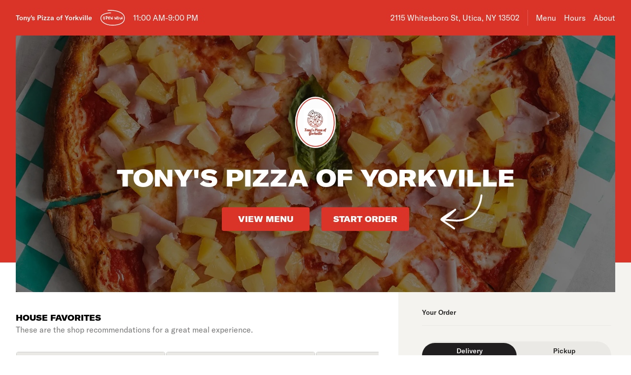

--- FILE ---
content_type: text/html; charset=utf-8
request_url: https://www.tonyspizzaofyorkville.com/
body_size: 46832
content:

<!DOCTYPE html>
<html lang="en" >
  <head>
    <meta charset="utf-8" />
    <meta data-react-helmet="true" name="description" content="View the menu, hours, address, and photos for Tony&#x27;s Pizza of Yorkville in Utica, NY. Order online for delivery or pickup on Slicelife.com"/><meta data-react-helmet="true" property="og:title" content="Tony&#x27;s Pizza of Yorkville - Utica, NY - 2115 Whitesboro St - Hours, Menu, Order"/><meta data-react-helmet="true" property="og:image" content="https://mypizza-assets-production.imgix.net/url-preview-background.png?mark64=aHR0cHM6Ly9hc3NldHMuaW1naXgubmV0L350ZXh0P2g9NDEwJnR4dDY0PVZFOU9XU2RUSUZCSldscEJJRTlHSUZsUFVrdFdTVXhNUlElM0QlM0QmdHh0LWNvbG9yPXdoaXRlJnR4dC1mb250PUFyaWFsLUJsYWNrJnR4dC1zaXplPTc1Jnc9ODQw&amp;mark-x=86&amp;mark-y=180"/>
    <title data-react-helmet="true">Tony&#x27;s Pizza of Yorkville - Utica, NY - 2115 Whitesboro St - Hours, Menu, Order</title>
    <link data-react-helmet="true" rel="canonical" href="https://www.tonyspizzaofyorkville.com"/>
    <script>
      // Start a timer to calculate the page load speed
      // to provide this data for the viewed_direct_web event
      window._loadTimeStartedAt = performance.now();
    </script>
    <script type="text/javascript">
      window.env = {"REACT_APP_CONSUMER_API_KEY":"Cz4gergJIN9WbBK1ydx8sBsLX5iDq41162LM1YB5","REACT_APP_CONSUMER_LANDING_PAGES_URL":"https://slicelife.com","REACT_APP_DATADOG_KEY":"pub3fbbe260da7b8611755d0afee262a1c6","REACT_APP_CORE_API_URL":"https://core-api.private.prod.slicelife.com","REACT_APP_ANALYTICS_LOGGING_ENABLED":"false","REACT_APP_IMGIX_URL":"https://mypizza-assets-production.imgix.net","REACT_APP_CONSUMER_API_GATEWAY_URL":"https://consumer.prod.slicelife.com","REACT_APP_APP_ENV":"production","GOOGLE_MAPS_API_KEY":"AIzaSyA8AGa2VpPrzYoVsazYdA0v8Wxlwojmcwc","REACT_APP_STOREFRONT_URL":"https://slicelife.com","REACT_APP_OPTIMIZELY_KEY":"EiPeHJtBrNYeqGsBySPjg"};
    </script>
    <script>window._initialDataContext = {"0":{"data":{"primaryShopRequest":{"data":{"accepts_cards":1,"accepts_cash":0,"acquired":true,"address":"2115 Whitesboro St","banner_text":"","chain":null,"city":"Utica","coupons":[],"created_at":"2019-07-15T05:51:44Z","default_transmission_method":"register","delivery_estimate":"80 - 95 min","delivery_fees_info":{"order_minimum_range":"$10.0 - $12.0","delivery_fee_range":"$4.0 - $7.0","delivery_fee_type":"flat"},"description":"","direct_web_settings":{},"disabled":false,"discount_percent":null,"domain_name":"tonyspizzaofyorkville.com","subdomain":null,"perfect_pizza_template_name":null,"does_delivery":true,"does_pickup":true,"does_scheduled_orders":true,"eta":{"delivery_min":80,"delivery_max":95,"pickup_min":15,"pickup_max":30},"facebook_page_id":null,"favorites_count":0,"has_menu":true,"holidays":null,"hero_image_url":"https://slicelife.imgix.net/37889/photos/original/product-hawaiian-pizza-7525638.jpeg?auto=compress&auto=format","shop_id":37889,"imgix_logo_url":"https://shop-logos.imgix.net/shops/37889/original/york.PNG","latitude":"43.1098312","logo_url":"https://production-assets.cf.slicelife.com/shops/37889/medium_square/york.PNG","longitude":"-75.2620636","loyalty_enabled":true,"min_delivery_order":"0.0","min_pickup_order":null,"name":"Tony's Pizza of Yorkville","neighborhood":"","next_opening_delivery":"2026-01-15T16:00:00Z","next_opening_pickup":"2026-01-15T16:00:00Z","onboarded_at":"2020-10-19T15:49:43Z","open_for_delivery":true,"open_for_pickup":true,"paused_for_delivery":false,"paused_for_pickup":false,"paused_for_delivery_reason":null,"paused_for_pickup_reason":null,"order_option_types":[{"id":1,"name":"contactless_delivery","display":"Contactless Delivery","order_instruction":"Customer wants a contact-free delivery. Please leave food at door and let them know, unless instructed otherwise.","created_at":"2020-11-03T11:30:05Z","updated_at":"2020-11-03T11:30:05Z","disabled_order_instructions":null},{"id":2,"name":"curbside_pickup","display":"Curbside Pickup","order_instruction":"This is a curbside pickup order. The customer will call your shop when they arrive. Be ready to meet them outside to hand over the order.","created_at":"2020-11-03T11:30:05Z","updated_at":"2020-11-04T12:02:02Z","disabled_order_instructions":null},{"id":3,"name":"include_utensils","display":"Include napkins and utensils","order_instruction":"Include utensils.","created_at":"2024-10-14T12:30:05Z","updated_at":"2024-10-14T12:30:02Z","disabled_order_instructions":"Utensils not requested."}],"phone":"3157242444","slice_platform_phone":"3157242444","photos":["https://slicelife.imgix.net/37889/photos/original/product-hawaiian-pizza-7525638.jpeg?auto=compress&auto=format"],"pickup_estimate":"15 - 30 min","register_mode":"basic","register_mode_id":"ae18032d-896f-4b47-8f4a-bbca5da8aec7","ros_enabled":true,"service_fee_flat_amount":"1.99","service_fee_percentage_amount":null,"social_media":[{"id":8398,"link":"https://www.facebook.com/pages/category/Pizza-Place/Tonys-Pizza-of-Yorkville-109386372433754/","platform":"facebook","sort_order":null,"shop_id":37889,"created_at":"2020-10-16T07:28:33Z","updated_at":"2020-10-16T07:28:33Z"}],"special_instructions_enabled":true,"state":"NY","status":"live","storefront_path":"restaurants/ny/utica/13502/tony-s-pizza-utica/menu","story":{"story":"Tony's Pizza of Yorkville is currently located at 2115 Whitesboro St. Order your favorite pizza, pasta, salad, and more, all with the click of a button.","photo":null,"is_default_story":true},"suspended":false,"tax_delivery_fee":1,"tax_rate":"8.75","tax_service_fee":true,"third_party_web_settings":{"floating_button_theme":null,"floating_button_layout":null,"floating_button_theme_variant":null,"floating_button_theme_color":null,"floating_button_value_message":null,"floating_button_enabled":false,"floating_button_position":null,"floating_button_message":null,"floating_button_multilocation_enabled":false,"modal_theme":null,"modal_theme_color":null,"modal_enabled":false,"modal_value_message":null,"modal_layout":null,"modal_theme_variant":null,"modal_position":null,"modal_message":null,"modal_multilocation_enabled":false,"modal_marketplace":null,"nav_bar_theme":null,"nav_bar_theme_variant":null,"nav_bar_theme_color":null,"nav_bar_enabled":false,"nav_bar_position":null,"nav_bar_value_message":null,"nav_bar_button_layout":null,"nav_bar_message":null,"nav_bar_multilocation_enabled":false,"nav_bar_marketplace":null},"timezone":"EST","timezone_identifier":"America/New_York","tips_enabled_for_delivery":true,"tips_enabled_for_pickup":true,"title":"","twilio_phone":null,"ui_customization":{"header_color":null},"updated_at":"2025-12-18T19:14:11Z","uses_cross_street":false,"uuid":"e4b79118-4ab6-4c7c-8386-3a7fc334efff","web_slug":"ny/utica/13502/tony-s-pizza-utica","zipcode":"13502","project_by_slice":false,"delivery_overflow_enabled":false,"register_user_permissions":false,"slice_payments_enabled":false,"calculate_average_eta":false}},"currentShopRequest":{"data":{"accepts_cards":1,"accepts_cash":0,"acquired":true,"address":"2115 Whitesboro St","banner_text":"","chain":null,"city":"Utica","coupons":[],"created_at":"2019-07-15T05:51:44Z","default_transmission_method":"register","delivery_estimate":"80 - 95 min","delivery_fees_info":{"order_minimum_range":"$10.0 - $12.0","delivery_fee_range":"$4.0 - $7.0","delivery_fee_type":"flat"},"description":"","direct_web_settings":{},"disabled":false,"discount_percent":null,"domain_name":"tonyspizzaofyorkville.com","subdomain":null,"perfect_pizza_template_name":null,"does_delivery":true,"does_pickup":true,"does_scheduled_orders":true,"eta":{"delivery_min":80,"delivery_max":95,"pickup_min":15,"pickup_max":30},"facebook_page_id":null,"favorites_count":0,"has_menu":true,"holidays":null,"hero_image_url":"https://slicelife.imgix.net/37889/photos/original/product-hawaiian-pizza-7525638.jpeg?auto=compress&auto=format","shop_id":37889,"imgix_logo_url":"https://shop-logos.imgix.net/shops/37889/original/york.PNG","latitude":"43.1098312","logo_url":"https://production-assets.cf.slicelife.com/shops/37889/medium_square/york.PNG","longitude":"-75.2620636","loyalty_enabled":true,"min_delivery_order":"0.0","min_pickup_order":null,"name":"Tony's Pizza of Yorkville","neighborhood":"","next_opening_delivery":"2026-01-15T16:00:00Z","next_opening_pickup":"2026-01-15T16:00:00Z","onboarded_at":"2020-10-19T15:49:43Z","open_for_delivery":true,"open_for_pickup":true,"paused_for_delivery":false,"paused_for_pickup":false,"paused_for_delivery_reason":null,"paused_for_pickup_reason":null,"order_option_types":[{"id":1,"name":"contactless_delivery","display":"Contactless Delivery","order_instruction":"Customer wants a contact-free delivery. Please leave food at door and let them know, unless instructed otherwise.","created_at":"2020-11-03T11:30:05Z","updated_at":"2020-11-03T11:30:05Z","disabled_order_instructions":null},{"id":2,"name":"curbside_pickup","display":"Curbside Pickup","order_instruction":"This is a curbside pickup order. The customer will call your shop when they arrive. Be ready to meet them outside to hand over the order.","created_at":"2020-11-03T11:30:05Z","updated_at":"2020-11-04T12:02:02Z","disabled_order_instructions":null},{"id":3,"name":"include_utensils","display":"Include napkins and utensils","order_instruction":"Include utensils.","created_at":"2024-10-14T12:30:05Z","updated_at":"2024-10-14T12:30:02Z","disabled_order_instructions":"Utensils not requested."}],"phone":"3157242444","slice_platform_phone":"3157242444","photos":["https://slicelife.imgix.net/37889/photos/original/product-hawaiian-pizza-7525638.jpeg?auto=compress&auto=format"],"pickup_estimate":"15 - 30 min","register_mode":"basic","register_mode_id":"ae18032d-896f-4b47-8f4a-bbca5da8aec7","ros_enabled":true,"service_fee_flat_amount":"1.99","service_fee_percentage_amount":null,"social_media":[{"id":8398,"link":"https://www.facebook.com/pages/category/Pizza-Place/Tonys-Pizza-of-Yorkville-109386372433754/","platform":"facebook","sort_order":null,"shop_id":37889,"created_at":"2020-10-16T07:28:33Z","updated_at":"2020-10-16T07:28:33Z"}],"special_instructions_enabled":true,"state":"NY","status":"live","storefront_path":"restaurants/ny/utica/13502/tony-s-pizza-utica/menu","story":{"story":"Tony's Pizza of Yorkville is currently located at 2115 Whitesboro St. Order your favorite pizza, pasta, salad, and more, all with the click of a button.","photo":null,"is_default_story":true},"suspended":false,"tax_delivery_fee":1,"tax_rate":"8.75","tax_service_fee":true,"third_party_web_settings":{"floating_button_theme":null,"floating_button_layout":null,"floating_button_theme_variant":null,"floating_button_theme_color":null,"floating_button_value_message":null,"floating_button_enabled":false,"floating_button_position":null,"floating_button_message":null,"floating_button_multilocation_enabled":false,"modal_theme":null,"modal_theme_color":null,"modal_enabled":false,"modal_value_message":null,"modal_layout":null,"modal_theme_variant":null,"modal_position":null,"modal_message":null,"modal_multilocation_enabled":false,"modal_marketplace":null,"nav_bar_theme":null,"nav_bar_theme_variant":null,"nav_bar_theme_color":null,"nav_bar_enabled":false,"nav_bar_position":null,"nav_bar_value_message":null,"nav_bar_button_layout":null,"nav_bar_message":null,"nav_bar_multilocation_enabled":false,"nav_bar_marketplace":null},"timezone":"EST","timezone_identifier":"America/New_York","tips_enabled_for_delivery":true,"tips_enabled_for_pickup":true,"title":"","twilio_phone":null,"ui_customization":{"header_color":null},"updated_at":"2025-12-18T19:14:11Z","uses_cross_street":false,"uuid":"e4b79118-4ab6-4c7c-8386-3a7fc334efff","web_slug":"ny/utica/13502/tony-s-pizza-utica","zipcode":"13502","project_by_slice":false,"delivery_overflow_enabled":false,"register_user_permissions":false,"slice_payments_enabled":false,"calculate_average_eta":false}},"shopsRequest":{"data":[{"accepts_cards":1,"accepts_cash":0,"acquired":true,"address":"2115 Whitesboro St","banner_text":"","chain":null,"city":"Utica","coupons":[],"created_at":"2019-07-15T05:51:44Z","default_transmission_method":"register","delivery_estimate":"80 - 95 min","delivery_fees_info":{"order_minimum_range":"$10.0 - $12.0","delivery_fee_range":"$4.0 - $7.0","delivery_fee_type":"flat"},"description":"","direct_web_settings":{},"disabled":false,"discount_percent":null,"domain_name":"tonyspizzaofyorkville.com","subdomain":null,"perfect_pizza_template_name":null,"does_delivery":true,"does_pickup":true,"does_scheduled_orders":true,"eta":{"delivery_min":80,"delivery_max":95,"pickup_min":15,"pickup_max":30},"facebook_page_id":null,"favorites_count":0,"has_menu":true,"holidays":null,"hero_image_url":"https://slicelife.imgix.net/37889/photos/original/product-hawaiian-pizza-7525638.jpeg?auto=compress&auto=format","shop_id":37889,"imgix_logo_url":"https://shop-logos.imgix.net/shops/37889/original/york.PNG","latitude":"43.1098312","logo_url":"https://production-assets.cf.slicelife.com/shops/37889/medium_square/york.PNG","longitude":"-75.2620636","loyalty_enabled":true,"min_delivery_order":"0.0","min_pickup_order":null,"name":"Tony's Pizza of Yorkville","neighborhood":"","next_opening_delivery":"2026-01-15T16:00:00Z","next_opening_pickup":"2026-01-15T16:00:00Z","onboarded_at":"2020-10-19T15:49:43Z","open_for_delivery":true,"open_for_pickup":true,"paused_for_delivery":false,"paused_for_pickup":false,"paused_for_delivery_reason":null,"paused_for_pickup_reason":null,"order_option_types":[{"id":1,"name":"contactless_delivery","display":"Contactless Delivery","order_instruction":"Customer wants a contact-free delivery. Please leave food at door and let them know, unless instructed otherwise.","created_at":"2020-11-03T11:30:05Z","updated_at":"2020-11-03T11:30:05Z","disabled_order_instructions":null},{"id":2,"name":"curbside_pickup","display":"Curbside Pickup","order_instruction":"This is a curbside pickup order. The customer will call your shop when they arrive. Be ready to meet them outside to hand over the order.","created_at":"2020-11-03T11:30:05Z","updated_at":"2020-11-04T12:02:02Z","disabled_order_instructions":null},{"id":3,"name":"include_utensils","display":"Include napkins and utensils","order_instruction":"Include utensils.","created_at":"2024-10-14T12:30:05Z","updated_at":"2024-10-14T12:30:02Z","disabled_order_instructions":"Utensils not requested."}],"phone":"3157242444","slice_platform_phone":"3157242444","photos":["https://slicelife.imgix.net/37889/photos/original/product-hawaiian-pizza-7525638.jpeg?auto=compress&auto=format"],"pickup_estimate":"15 - 30 min","register_mode":"basic","register_mode_id":"ae18032d-896f-4b47-8f4a-bbca5da8aec7","ros_enabled":true,"service_fee_flat_amount":"1.99","service_fee_percentage_amount":null,"social_media":[{"id":8398,"link":"https://www.facebook.com/pages/category/Pizza-Place/Tonys-Pizza-of-Yorkville-109386372433754/","platform":"facebook","sort_order":null,"shop_id":37889,"created_at":"2020-10-16T07:28:33Z","updated_at":"2020-10-16T07:28:33Z"}],"special_instructions_enabled":true,"state":"NY","status":"live","storefront_path":"restaurants/ny/utica/13502/tony-s-pizza-utica/menu","story":{"story":"Tony's Pizza of Yorkville is currently located at 2115 Whitesboro St. Order your favorite pizza, pasta, salad, and more, all with the click of a button.","photo":null,"is_default_story":true},"suspended":false,"tax_delivery_fee":1,"tax_rate":"8.75","tax_service_fee":true,"third_party_web_settings":{"floating_button_theme":null,"floating_button_layout":null,"floating_button_theme_variant":null,"floating_button_theme_color":null,"floating_button_value_message":null,"floating_button_enabled":false,"floating_button_position":null,"floating_button_message":null,"floating_button_multilocation_enabled":false,"modal_theme":null,"modal_theme_color":null,"modal_enabled":false,"modal_value_message":null,"modal_layout":null,"modal_theme_variant":null,"modal_position":null,"modal_message":null,"modal_multilocation_enabled":false,"modal_marketplace":null,"nav_bar_theme":null,"nav_bar_theme_variant":null,"nav_bar_theme_color":null,"nav_bar_enabled":false,"nav_bar_position":null,"nav_bar_value_message":null,"nav_bar_button_layout":null,"nav_bar_message":null,"nav_bar_multilocation_enabled":false,"nav_bar_marketplace":null},"timezone":"EST","timezone_identifier":"America/New_York","tips_enabled_for_delivery":true,"tips_enabled_for_pickup":true,"title":"","twilio_phone":null,"ui_customization":{"header_color":null},"updated_at":"2025-12-18T19:14:11Z","uses_cross_street":false,"uuid":"e4b79118-4ab6-4c7c-8386-3a7fc334efff","web_slug":"ny/utica/13502/tony-s-pizza-utica","zipcode":"13502","project_by_slice":false,"delivery_overflow_enabled":false,"register_user_permissions":false,"slice_payments_enabled":false,"calculate_average_eta":false}]},"shopScheduleRequest":{"data":{"delivery":[{"from":"2026-01-14T16:00:00Z","to":"2026-01-15T02:00:00Z"},{"from":"2026-01-15T16:00:00Z","to":"2026-01-16T02:00:00Z"},{"from":"2026-01-16T16:00:00Z","to":"2026-01-17T02:00:00Z"},{"from":"2026-01-17T16:00:00Z","to":"2026-01-18T02:00:00Z"},{"from":"2026-01-18T16:00:00Z","to":"2026-01-19T01:30:00Z"},{"from":"2026-01-19T16:00:00Z","to":"2026-01-19T23:30:00Z"},{"from":"2026-01-20T16:00:00Z","to":"2026-01-21T02:00:00Z"}],"pickup":[{"from":"2026-01-14T16:00:00Z","to":"2026-01-15T02:00:00Z"},{"from":"2026-01-15T16:00:00Z","to":"2026-01-16T02:00:00Z"},{"from":"2026-01-16T16:00:00Z","to":"2026-01-17T02:00:00Z"},{"from":"2026-01-17T16:00:00Z","to":"2026-01-18T02:00:00Z"},{"from":"2026-01-18T16:00:00Z","to":"2026-01-19T02:00:00Z"},{"from":"2026-01-19T16:00:00Z","to":"2026-01-20T00:00:00Z"},{"from":"2026-01-20T16:00:00Z","to":"2026-01-21T02:00:00Z"}],"pausings":{"delivery":[],"pickup":[]},"timezone":"America/New_York"}},"menuRequest":{"data":{"categories":[{"id":25992584,"name":"Pizza & Wing Specials","products":[{"id":13452154,"name":"Two One Topping Large Pizza, 50 Wings & 2 Liter Soda Special","price":"$79.99","code":"4a3365c76fc69f245dbf7aac05b0fe5015b530b885b7844e8712d46bc4fcaf7c","productTypeIds":[16444948],"isBestSeller":true},{"id":10918739,"name":"Large Cheese Pizza & 40 Wings Special","price":"$54.99","code":"464c36dd1b0afe2472b5970a8e01b1ab7fc933170893a893ac2e79e9e075473a","isFeatured":true,"productTypeIds":[13885797],"isBestSeller":true},{"id":10918744,"name":"Large Cheese Pizza & 20 Wings Special","price":"$35.99","code":"c7274544f2370c91ea1fec30da02742aa706ca64d30560a49e7c78737468e01d","isFeatured":true,"productTypeIds":[13885802],"isBestSeller":true},{"id":10918747,"name":"Small Cheese Pizza & 20 Wings Special","price":"$32.99","code":"5ea6de1cdae0f827c6b9aac8335004b31ff58b6c335ae5e66b06294227f5b9ab","productTypeIds":[13885805],"isBestSeller":false}]},{"id":25672474,"name":"Pizza","products":[{"id":7525631,"name":"Cheese Pizza","price":"$10.99","image":"https://slice-menu-assets-prod.imgix.net/37889/1609187148_6df3dbb345","code":"67ef7d793eb80984edf737eaeac5f6a320711eabdf965b479e0ce9fcb6bbfe53","productTypeIds":[10447335,15043964],"isBestSeller":true},{"id":12064434,"name":"Garlic Pizza","price":"$10.99","image":"https://slice-menu-assets-prod.imgix.net/37889/1609187148_6df3dbb345","code":"54c5b0dfd145ddef76d114c4ab85bf3f2b570535752bf2479f5c71e92772e7d0","productTypeIds":[15043269,15043963],"isBestSeller":true},{"id":7525633,"name":"Chicken Wing Pizza","price":"$13.99","code":"e575f0d727e61a357e4cb43d39fa79fc44028524a56fe11927276f72727424a7","productTypeIds":[10447337,10447338],"isBestSeller":false},{"id":7525635,"name":"BBQ Chicken Pizza","price":"$12.99","description":"Topped with BBQ sauce, mozzarella, and chicken meat.","image":"https://slice-menu-assets-prod.imgix.net/37889/1609187121_1ee211bc27","code":"d75e4bf3dbdc7f7fd82eb8940985387f146e25cdf919505284a38f9a01a6b4f5","productTypeIds":[10447339,10447340],"isBestSeller":false},{"id":7525638,"name":"Hawaiian Pizza","price":"$12.99","description":"Tomato sauce, cheese, pineapple, and bacon.","image":"https://slice-menu-assets-prod.imgix.net/37889/1609187127_157bb0d226","code":"080a27d7566039fa8cdee188518f4a61a525d8f5385e7c552bfff6992ae27640","productTypeIds":[10447342,10447343],"isBestSeller":false},{"id":7525640,"name":"Steak & Cheese Pizza","price":"$12.99","image":"https://slice-menu-assets-prod.imgix.net/37889/1694098792_0dc4166f5a","code":"cbcf87d3ad6368519ac863669d721b41d40a2d029445c9d6a0390add78de82a6","productTypeIds":[10447344,10447345],"isBestSeller":false},{"id":17021705,"name":"Mac & Cheesy Pizza","price":"$12.99","image":"https://slice-menu-assets-prod.imgix.net/37889/1694098588_349297076f","code":"2edbca2cd775b74b125ec1fbfe0e54a16be0d13b224f496cdedc0662b3bdf09d","productTypeIds":[20040787,20040788],"isBestSeller":false}]},{"id":25672477,"name":"Pizza by the Slice","products":[{"id":7525643,"name":"Pizza by the Slice","price":"$2.50","image":"https://slice-menu-assets-prod.imgix.net/37889/1609186943_8d254de1cb","code":"9571e1259f3abe710f894fc750f5fa82e804e8c33faf15a17224b49cee09906b","productTypeIds":[10447347],"isBestSeller":false}]},{"id":26237806,"name":"Sunday Football Specials","availabilities":[{"dayOfWeek":"Sunday","startTime":"11:00","endTime":"22:00"}],"products":[{"id":13452155,"name":"Two Stuffed Calzones with Two Toppings Special","price":"$25.99","code":"90695fda0a1a847b365bbbbf0b6569aa34ec21100a4feff0fbb6a9900ac2321d","isFeatured":true,"productTypeIds":[16444949],"isBestSeller":false},{"id":13940809,"name":"Two Large Cheese Pizza & 20 Wings","price":"$48.99","code":"482b4e1d5f6939037373cfc0383b925b6b1ccffb04391c785b22cb8b327ac4d5","isFeatured":true,"productTypeIds":[16938460],"isBestSeller":false}]},{"id":25992607,"name":"Tuesday Specials","availabilities":[{"dayOfWeek":"Tuesday","startTime":"11:00","endTime":"22:00"}],"products":[{"id":10918963,"name":"Two Large Pizzas for Tuesday Special","price":"$25.99","code":"2992a6ec61ede866c455fd885e75d8a062fd6656b127d379a8cdd225da029f83","isFeatured":true,"productTypeIds":[13886023],"isBestSeller":true}]},{"id":26806146,"name":"Wednesday Special","availabilities":[{"dayOfWeek":"Wednesday","startTime":"11:00","endTime":"21:00"}],"products":[{"id":16346761,"name":"WEDNESDAY LG & 20 SPECIAL","price":"$29.99","description":"Large Pizza & 20 Wings","code":"3adde65e2be9d103adc96d10560ebd34afad7b61170be24fc338d394cc30a704","isFeatured":true,"productTypeIds":[19362961],"isBestSeller":false}]},{"id":25672475,"name":"Appetizers","products":[{"id":7525669,"name":"French Fries","price":"$4.49","description":"Our delicious French fries are deep-fried 'till golden brown, with a crunchy exterior and a light fluffy interior. Seasoned to perfection!","image":"https://slice-menu-assets-prod.imgix.net/37889/1609186958_9ac4088cc7","code":"627f1ea6efaf3af4df3472c3549ae2098ee0e151c50ff47bc5f021693518fb7b","isFeatured":true,"productTypeIds":[10447373],"isBestSeller":false},{"id":7525670,"name":"Mozzarella Sticks","price":"$6.99","description":"Deep-fried cheese sticks. Crispy on the outside, gooey on the inside. Virtually guaranteed to be a table favorite! Served with a side of marinara sauce.","code":"032c7a5bd1b6e66883080e73ef7d6ffc14ca6d6c2706e2d365cc2ee59d0b0442","productTypeIds":[10447374],"isBestSeller":false},{"id":7525671,"name":"Chicken Fingers","price":"$7.49","description":"Breaded and fried chicken strips.","code":"97b34d3123dbc7ed5fb191d4a2fd542db06ab2fbf653e8b391e96b63e8d60482","productTypeIds":[10447375],"isBestSeller":false},{"id":7525672,"name":"Onion Rings","price":"$5.49","description":"Crispy onion slices deep-fried until golden-brown.","code":"113fb6d9c9946b61f974587ae5db504e4945a15a3be39aee1119059cdad7983e","productTypeIds":[10447376],"isBestSeller":false},{"id":7525677,"name":"Fried Cauliflower","price":"$6.99","code":"6d5265d9a9ca7efb2ad6b81a07ea5712be53cfacde8fdf23637ac578cd4cc891","productTypeIds":[10447381],"isBestSeller":false},{"id":7525680,"name":"Assorted Basket","price":"$13.99","description":"Onion rings, mozzarella sticks, chicken tenders, fried cauliflower and jalapeño poppers","code":"ac67b6c8384ce01dbaf62436319346a7c7d0ae890132eaff8d24bdc092ad9763","productTypeIds":[10447384],"isBestSeller":false},{"id":7525688,"name":"Garlic Bread","price":"$3.99","description":"Bread, topped with garlic & olive oil or butter, herb seasoning, baked to perfection. Melts in your mouth and arouses the taste buds.","code":"c84389f7e44a45d5f994dd9b4b03ff977fca8f9b6bf56c06b8ee4f39c810161d","productTypeIds":[10447392],"isBestSeller":false},{"id":7525691,"name":"Garlic Bread with Cheese","price":"$4.59","description":"A cross between garlic bread and pizza, cheesy bread is a quick, easy, and delicious party snack.","code":"7313c36acbe439b369ac724d8c2a7e646320714e196bd3ae632ab4e58aa51c9e","productTypeIds":[10447395],"isBestSeller":false},{"id":7525694,"name":"Jalapeno Poppers","price":"$7.49","description":"Juicy jalapeno poppers breaded and filled with cheese and fried to golden perfection.","code":"3a5f871e2a0582549c14c891cee45822f795409f47d28fae9854b2a37540c0a4","productTypeIds":[10447398],"isBestSeller":false},{"id":7525697,"name":"Bleu Cheese & Celery","price":"$2.99","description":"Choices of dipping sauces: BBQ, marinara, ranch, bleu cheese, tartar, hot sauce, and wild sauce.","code":"22088e8d505e32fd3a389c3382cf170e7adb6b6fc6ee444a8873bec0605f6370","productTypeIds":[10447401],"isBestSeller":false}]},{"id":25672480,"name":"Salads","products":[{"id":7525664,"name":"Tossed Salad","price":"$8.99","description":"House salad with your choice of dressing.","code":"c2ef76338b698ba36d8df862c9e331809e5ca3f6156ddd6df238004b34207208","productTypeIds":[10447368,10447369],"isBestSeller":false},{"id":7525666,"name":"Antipasto Salad","price":"$9.99","code":"6bca5dae7218b16f64856de0237314ad31e627c51276591c671eaca2cd36d8d4","productTypeIds":[10447370,10447371],"isBestSeller":false}]},{"id":25672479,"name":"Wings","products":[{"id":7525648,"name":"Wings","price":"$11.49","description":"Deep-fried chicken wings with your choice of sauce","image":"https://slice-menu-assets-prod.imgix.net/37889/1609186967_1a34f7df9c","code":"55b493f539b57196006dc4ceb863f2b417a346edacc21cb5b3930e5da430343e","productTypeIds":[10447352,10447361,10447362,10447363,10447364],"isBestSeller":false}]},{"id":25672478,"name":"Calzones","products":[{"id":7525645,"name":"Plain Calzone","price":"$13.49","description":"Includes mozzarella cheese and any two toppings.","image":"https://slice-menu-assets-prod.imgix.net/37889/1609186972_fa6257602c","code":"b3572077d4dc815b975cbd7ff112b2be0631297465ae7b7f43a8e58f9a4b8231","productTypeIds":[10447349],"isBestSeller":false}]},{"id":25672481,"name":"Hot Subs","description":"All hot subs are prepared with cheese only.","products":[{"id":7525705,"name":"Meatball Sub","price":"$10.99","description":"Topped with homemade meatballs and classic cheese.","image":"https://slice-menu-assets-prod.imgix.net/37889/1609186980_15573bd326","code":"adb17522b4ef990091aba40eeafec69d371b51653599f6ab3ed7e7bc87e38780","isFeatured":true,"productTypeIds":[10447409],"isBestSeller":false},{"id":7525708,"name":"Sausage Sub","price":"$10.99","code":"cf25d8274de6a92367f416dd788727ed0dcca3f5144c26208eafb218a40c9cd0","productTypeIds":[10447412],"isBestSeller":false},{"id":7525709,"name":"Eggplant Parm Sub","price":"$9.99","description":"Topped with eggplant slices, parmesan cheese, and marinara sauce.","code":"1f32dd7c3e80ca013f9b79353c8e2b7833dd6ea80e3a8a5c3cc25266cc152cf8","productTypeIds":[10447413],"isBestSeller":false},{"id":7525710,"name":"Chicken Parm Sub","price":"$10.99","description":"Chicken, parmesan, and classic cheese.","code":"6528aaa88cc2ad8e2b105083a92196f485705eb13d29cb8a4d2792797ce1e738","productTypeIds":[10447414],"isBestSeller":false},{"id":7525711,"name":"Steak & Cheese Sub","price":"$10.99","code":"d2f69e64a5a695dec32811dcb2716a4153302b9b2eab3e071c9dadb2d520d334","productTypeIds":[10447415],"isBestSeller":false},{"id":7525712,"name":"Stinger Sub","price":"$12.99","code":"671f330fce174f1d99b67919d46f41333b4648e342c7f0529220829bcccb2ddb","productTypeIds":[10447416],"isBestSeller":false},{"id":7525713,"name":"Chicken Finger Sub","price":"$10.99","description":"Chicken fingers and classic cheese.","code":"5f5d5770a89b51a9a3e1265966c110ca9f71be1be170d0822f8cb232542c865d","productTypeIds":[10447417],"isBestSeller":false}]},{"id":25672482,"name":"Cold Subs","description":"All cold subs come with lettuce, tomato, onion.","products":[{"id":7525714,"name":"Mixed Sub","price":"$10.99","description":"Comes with Lettuce, Tomato, Onions, Mayo and American Cheese","code":"22d460ec08a4050c77c44faf586a3b1590c2336556ca3c8bf2ae642789013b37","productTypeIds":[10447418],"isBestSeller":false},{"id":7525715,"name":"Ham Sub","price":"$10.49","description":"Comes with Lettuce, Tomato, Onions, Mayo and American Cheese","code":"91e4725b0939561a29a957e7dbf28be5c9d40413928c7de45bfcd088af8a9641","productTypeIds":[10447419],"isBestSeller":false},{"id":7525716,"name":"Tuna Sub","price":"$9.49","description":"Delicious tuna fish Comes with Lettuce, Tomato, Onions, Mayo and American Cheese","code":"341b421655eb4bbcfb2cee2bd78d1efa1e4054eae4273f0c8336502d86c93b05","productTypeIds":[10447420],"isBestSeller":false},{"id":7525717,"name":"Salami Sub","price":"$10.49","description":"Delicious Salami sub Comes with Lettuce, Tomato, Onions, Mayo and American Cheese","code":"a39500943888b6549deee71e685d273422c21be4b8b0dea3e5d0a9feed5db273","productTypeIds":[10447421],"isBestSeller":false},{"id":7525718,"name":"Turkey Sub","price":"$10.99","description":"Turkey and veggies make for a scrumptious sub.","code":"6c920851487c14d3cbe2617d3154f1c8f193815fa1bfecc3e339897524b99950","productTypeIds":[10447422],"isBestSeller":false},{"id":7525719,"name":"Roast Beef Sub","price":"$10.99","description":"Juicy roast beef with your choice of fixings.","code":"3140e49c65e594f7336a44ccbd9c389109969fddef6f45b826fb44d4551ab9da","productTypeIds":[10447423],"isBestSeller":false}]},{"id":25672483,"name":"Dinners","products":[{"id":7525720,"name":"Baked Ziti (Garlic Bread)","price":"$10.99","description":"Ziti with mozzarella and tomato sauce baked to perfection in our oven.","image":"https://slice-menu-assets-prod.imgix.net/37889/1609187121_b72a946758","code":"9d55645c1b02602adedb898004564138ab051a4755ba2bf2154f4f40f24f6163","isFeatured":true,"productTypeIds":[10447424],"isBestSeller":false},{"id":7525721,"name":"Eggplant Parm","price":"$9.99","description":"Breaded eggplant topped with mozzarella cheese & marinara sauce served with pasta and garlic bread","code":"08904058bf4e6d68ec71ef53860ef0924c2ad4d45d684aaf446dc5ac3820409f","productTypeIds":[10447425],"isBestSeller":false},{"id":7525722,"name":"Spaghetti & Meatballs (2)","price":"$10.99","description":"Includes 2 meatballs & garlic bread.","image":"https://slice-menu-assets-prod.imgix.net/37889/1609187037_82635c579d","code":"8662a9c852459315b70789a61da35eebf1fa7da077d4e7ab9d9d0c597fea1406","isFeatured":true,"productTypeIds":[10447426],"isBestSeller":false},{"id":7525723,"name":"Ravioli","price":"$9.49","description":"8 cheese ravioli in marinara sauce and a piece of garlic bread","code":"b8b11a583ad2c7d486553cf2473217ab07376893282977edddf6d27f2b5ec847","productTypeIds":[10447427],"isBestSeller":false},{"id":7525725,"name":"Chicken Riggies","price":"$13.99","code":"8681b6bf699a68068c3a9a1649658f48bd281271779d64fb56a210754dc40b91","productTypeIds":[10447429],"isBestSeller":false},{"id":7525726,"name":"Chicken Parm","price":"$11.99","description":"Breaded chicken and homemade pasta tossed in marinara sauce and covered with cheese and spaghetti.  Comes with Garlic Bread.","code":"8550d465f0be27673046291b64d9b69e025dc7f8ededbc171f376b01ecec5d4b","productTypeIds":[10447430],"isBestSeller":false}]},{"id":25992591,"name":"Friday Dinners","availabilities":[{"dayOfWeek":"Friday","startTime":"11:00","endTime":"22:00"}],"products":[{"id":7525727,"name":"Haddock Dinner","price":"$13.99","description":"With French fries, coleslaw and tartar","code":"ae0646dbd50befb50c80156f43ae6231073cd36923f495d10f3c8fbe334aa578","productTypeIds":[10447431],"isBestSeller":false}]},{"id":25992626,"name":"Beverages","products":[{"id":10919140,"name":"Soda","price":"$2.00","description":"Nothing like a cold soda to go with your pizza.","code":"149410dbee493a728c69115a4de3ee760eaf9a8922d63aab6510dcf24b84eb19","productTypeIds":[13886200,13886201],"isBestSeller":false}]},{"id":25992598,"name":"Monday Lunch Specials","availabilities":[{"dayOfWeek":"Monday","startTime":"11:00","endTime":"15:00"}],"products":[{"id":10918905,"name":"Half Calzone Monday Lunch Special","price":"$5.99","description":"With one topping and mozzarella included. Available Mondays only from 11 am - 3 pm.","code":"be296d5c0e838affd00e327b9bfae623b96f8f4b2b977bd9f69a6aef92d05af6","productTypeIds":[13885963],"isBestSeller":false}]},{"id":25672472,"name":"Non Display Products","description":"These products will not display on a shop menu. This area is for products that will be used in Bundle coupons and other features where they will not appear on a menu.","hidden":true,"products":[{"id":18795478,"name":"Cheese Pizza","price":"$14.49","image":"https://slice-menu-assets-prod.imgix.net/37889/1609187148_6df3dbb345","code":"941c55e3cfca0829ccdb3810d27bb25cfbed9cd00e949eb798c81bc1b7f0a80f","productTypeIds":[21819811],"isBestSeller":false}]},{"id":26006561,"name":"Tuesday Lunch Specials","availabilities":[{"dayOfWeek":"Tuesday","startTime":"11:00","endTime":"15:00"}],"products":[{"id":10918906,"name":"Small Cheese Pizza Tuesday Lunch Special","price":"$7.99","description":"Available Tuesdays only from 11 am - 3 pm.","code":"bf09053b5ebdcc5950ab8ecd21747b5f94485e826df579cf727cbe44f6389763","productTypeIds":[13885964],"isBestSeller":false}]},{"id":26006564,"name":"Wednesday Lunch Specials","availabilities":[{"dayOfWeek":"Wednesday","startTime":"11:00","endTime":"15:00"}],"products":[{"id":10918912,"name":"Spaghetti with One Meatball Wednesday Lunch Special","price":"$6.99","description":"Available Wednesday only from 11 am - 3 pm.","code":"2232dd9ea8685f5a49ecebec94ce268dcd7c12f44bfd2a7e9e36d5471b065e58","productTypeIds":[13885972],"isBestSeller":false}]},{"id":26006571,"name":"Thursday Lunch Specials","availabilities":[{"dayOfWeek":"Thursday","startTime":"11:00","endTime":"15:00"}],"products":[{"id":10918914,"name":"Ravioli with Garlic Bread Thursday Lunch Special","price":"$6.99","description":"Available Thursdays only from 11 am - 3 pm.","code":"4aa724f8774902ad6c79b313f3c9c9117de137e3212c6277036caf736f465b93","productTypeIds":[13885974],"isBestSeller":false}]},{"id":26006572,"name":"Friday Lunch Specials","availabilities":[{"dayOfWeek":"Friday","startTime":"11:00","endTime":"15:00"}],"products":[{"id":10918915,"name":"Fish Sandwich with Fries Friday Lunch Special","price":"$6.99","description":"Available Fridays only from 11 am - 3 pm.","code":"809e53e8cf741862e49a9d780eeeb66cdea67203f2eaa85a13af77b9c461e38c","productTypeIds":[13885975],"isBestSeller":false}]},{"id":25992592,"name":"Catering Menu","products":[{"id":10918841,"name":"Sausage & Peppers Catering","price":"$55.00","image":"https://slice-menu-assets-prod.imgix.net/37889/1703188047_163bd34994","code":"611e67ff6a5147e8c157702126e4aaaae6cfa33a2e9f22e23f6570e252b63eae","productTypeIds":[13885899,13885900],"isBestSeller":false},{"id":10918853,"name":"Meatballs Catering","price":"$50.99","description":"Ground meat rolled into small spheres, prepared with bread crumbs, minced onion, eggs, butter, and seasoning.","code":"69e150533d9a0a02de5024fb64f12deea95e139acd1248b28a2767eaca56753a","productTypeIds":[13885911,13885912],"isBestSeller":false},{"id":10918855,"name":"Baked Chicken Catering","price":"$60.00","image":"https://slice-menu-assets-prod.imgix.net/37889/1703188079_f824b1a4f7","code":"61e7dbef012c1c460bdd28c037278edf029e229941371fef636e7928ee5be2d2","productTypeIds":[13885913,13885914],"isBestSeller":false},{"id":10918857,"name":"Chicken Riggies Catering","price":"$55.00","code":"f9f700366b3c3d57bd099f4ab9c67df0e60ac297d8d8511ddfdcd92ef1c4b7dc","productTypeIds":[13885915,13885916],"isBestSeller":false},{"id":10918888,"name":"Sausage Roll Catering","price":"$25.00","description":"Italian sausage with red sauce and mozzarella cheese.","image":"https://slice-menu-assets-prod.imgix.net/37889/1702514413_e473084fdb","code":"1d1ad2980ae6798ccbdb8ff581bc87efe066526c263ab3603bc6255b0d29d955","productTypeIds":[13885946],"isBestSeller":false},{"id":10918890,"name":"Pepperoni Roll Catering","price":"$25.00","description":"Roll stuffed with pepperoni and mozzarella. (24hr notice)","code":"6d764da8170d7431431a6097f6fefab7b4bcbdf722a212686879661db8384c06","productTypeIds":[13885948],"isBestSeller":false},{"id":10918894,"name":"Sheet Pizza Catering","price":"$32.99","code":"44ae0ed36bc3accd565f08c2f74e152962a9bfc3b92079fe406c89710669a6e2","productTypeIds":[13885952],"isBestSeller":false}]}],"recommendedSideDish":"French Fries"}}}}};</script>
    <script data-react-helmet="true" type="application/ld+json">{"@context":"http://schema.org","@type":"Restaurant","@id":"www.tonyspizzaofyorkville.com","name":"Tony's Pizza of Yorkville","address":{"@type":"PostalAddress","streetAddress":"2115 Whitesboro St","addressLocality":"Utica","addressRegion":"NY","postalCode":"13502","addressCountry":"US"},"telephone":"+13157242444","image":"https://shop-logos.imgix.net/shops/37889/original/york.PNG","servesCuisine":["Pizza"],"menu":"https://slicelife.com/restaurants/ny/utica/13502/tony-s-pizza-utica/menu","openingHoursSpecification":[{"@type":"OpeningHoursSpecification","dayOfWeek":"Wednesday","opens":"11:00","closes":"21:00"},{"@type":"OpeningHoursSpecification","dayOfWeek":"Thursday","opens":"11:00","closes":"21:00"},{"@type":"OpeningHoursSpecification","dayOfWeek":"Friday","opens":"11:00","closes":"21:00"},{"@type":"OpeningHoursSpecification","dayOfWeek":"Saturday","opens":"11:00","closes":"21:00"},{"@type":"OpeningHoursSpecification","dayOfWeek":"Sunday","opens":"11:00","closes":"21:00"},{"@type":"OpeningHoursSpecification","dayOfWeek":"Monday","opens":"11:00","closes":"19:00"},{"@type":"OpeningHoursSpecification","dayOfWeek":"Tuesday","opens":"11:00","closes":"21:00"}],"geo":{"@type":"GeoCoordinates","latitude":"43.1098312","longitude":"-75.2620636"}}</script>
    <style data-react-helmet="true" >
    
    
    :root {
        
      --font-base-size-custom: var(--font-base-size-gt);
      --font-family-custom: var(--font-family-gt);
      
  
        
        /* 
        * @mixin title-1-custom 
        */
        --font-size-mobile-title-1-custom: var(--font-size-mobile-title-1-gt);
        --font-size-tablet-title-1-custom: var(--font-size-tablet-title-1-gt);
        --font-size-desktop-title-1-custom: var(--font-size-desktop-title-1-gt);
    
        --font-weight-mobile-title-1-custom: var(--font-weight-mobile-title-1-gt);
        --font-weight-tablet-title-1-custom: var(--font-weight-tablet-title-1-gt);
        --font-weight-desktop-title-1-custom: var(--font-weight-desktop-title-1-gt);
    
        --line-height-mobile-title-1-custom: var(--line-height-mobile-title-1-gt);
        --line-height-tablet-title-1-custom: var(--line-height-tablet-title-1-gt);
        --line-height-desktop-title-1-custom: var(--line-height-desktop-title-1-gt);
        --letter-spacing-mobile-title-1-custom: var(--letter-spacing-mobile-title-1-gt);
        --letter-spacing-tablet-title-1-custom: var(--letter-spacing-tablet-title-1-gt);
        --letter-spacing-desktop-title-1-custom: var(--letter-spacing-desktop-title-1-gt);
    

        /* 
        * @mixin title-2-custom 
        */
        --font-size-mobile-title-2-custom: var(--font-size-mobile-title-2-gt);
        --font-size-tablet-title-2-custom: var(--font-size-tablet-title-2-gt);
        --font-size-desktop-title-2-custom: var(--font-size-desktop-title-2-gt);
    
        --font-weight-mobile-title-2-custom: var(--font-weight-mobile-title-2-gt);
        --font-weight-tablet-title-2-custom: var(--font-weight-tablet-title-2-gt);
        --font-weight-desktop-title-2-custom: var(--font-weight-desktop-title-2-gt);
    
        --line-height-mobile-title-2-custom: var(--line-height-mobile-title-2-gt);
        --line-height-tablet-title-2-custom: var(--line-height-tablet-title-2-gt);
        --line-height-desktop-title-2-custom: var(--line-height-desktop-title-2-gt);
        --letter-spacing-mobile-title-2-custom: var(--letter-spacing-mobile-title-2-gt);
        --letter-spacing-tablet-title-2-custom: var(--letter-spacing-tablet-title-2-gt);
        --letter-spacing-desktop-title-2-custom: var(--letter-spacing-desktop-title-2-gt);
    

        /* 
        * @mixin title-3-custom 
        */
        --font-size-mobile-title-3-custom: var(--font-size-mobile-title-3-gt);
        --font-size-tablet-title-3-custom: var(--font-size-tablet-title-3-gt);
        --font-size-desktop-title-3-custom: var(--font-size-desktop-title-3-gt);
    
        --font-weight-mobile-title-3-custom: var(--font-weight-mobile-title-3-gt);
        --font-weight-tablet-title-3-custom: var(--font-weight-tablet-title-3-gt);
        --font-weight-desktop-title-3-custom: var(--font-weight-desktop-title-3-gt);
    
        --line-height-mobile-title-3-custom: var(--line-height-mobile-title-3-gt);
        --line-height-tablet-title-3-custom: var(--line-height-tablet-title-3-gt);
        --line-height-desktop-title-3-custom: var(--line-height-desktop-title-3-gt);
        --letter-spacing-mobile-title-3-custom: var(--letter-spacing-mobile-title-3-gt);
        --letter-spacing-tablet-title-3-custom: var(--letter-spacing-tablet-title-3-gt);
        --letter-spacing-desktop-title-3-custom: var(--letter-spacing-desktop-title-3-gt);
    

        /* 
        * @mixin title-4-custom 
        */
        --font-size-mobile-title-4-custom: var(--font-size-mobile-title-4-gt);
        --font-size-tablet-title-4-custom: var(--font-size-tablet-title-4-gt);
        --font-size-desktop-title-4-custom: var(--font-size-desktop-title-4-gt);
    
        --font-weight-mobile-title-4-custom: var(--font-weight-mobile-title-4-gt);
        --font-weight-tablet-title-4-custom: var(--font-weight-tablet-title-4-gt);
        --font-weight-desktop-title-4-custom: var(--font-weight-desktop-title-4-gt);
    
        --line-height-mobile-title-4-custom: var(--line-height-mobile-title-4-gt);
        --line-height-tablet-title-4-custom: var(--line-height-tablet-title-4-gt);
        --line-height-desktop-title-4-custom: var(--line-height-desktop-title-4-gt);
        --letter-spacing-mobile-title-4-custom: var(--letter-spacing-mobile-title-4-gt);
        --letter-spacing-tablet-title-4-custom: var(--letter-spacing-tablet-title-4-gt);
        --letter-spacing-desktop-title-4-custom: var(--letter-spacing-desktop-title-4-gt);
    

        /* 
        * @mixin title-5-custom 
        */
        --font-size-mobile-title-5-custom: var(--font-size-mobile-title-5-gt);
        --font-size-tablet-title-5-custom: var(--font-size-tablet-title-5-gt);
        --font-size-desktop-title-5-custom: var(--font-size-desktop-title-5-gt);
    
        --font-weight-mobile-title-5-custom: var(--font-weight-mobile-title-5-gt);
        --font-weight-tablet-title-5-custom: var(--font-weight-tablet-title-5-gt);
        --font-weight-desktop-title-5-custom: var(--font-weight-desktop-title-5-gt);
    
        --line-height-mobile-title-5-custom: var(--line-height-mobile-title-5-gt);
        --line-height-tablet-title-5-custom: var(--line-height-tablet-title-5-gt);
        --line-height-desktop-title-5-custom: var(--line-height-desktop-title-5-gt);
        --letter-spacing-mobile-title-5-custom: var(--letter-spacing-mobile-title-5-gt);
        --letter-spacing-tablet-title-5-custom: var(--letter-spacing-tablet-title-5-gt);
        --letter-spacing-desktop-title-5-custom: var(--letter-spacing-desktop-title-5-gt);
    

        /* 
        * @mixin title-6-custom 
        */
        --font-size-mobile-title-6-custom: var(--font-size-mobile-title-6-gt);
        --font-size-tablet-title-6-custom: var(--font-size-tablet-title-6-gt);
        --font-size-desktop-title-6-custom: var(--font-size-desktop-title-6-gt);
    
        --font-weight-mobile-title-6-custom: var(--font-weight-mobile-title-6-gt);
        --font-weight-tablet-title-6-custom: var(--font-weight-tablet-title-6-gt);
        --font-weight-desktop-title-6-custom: var(--font-weight-desktop-title-6-gt);
    
        --line-height-mobile-title-6-custom: var(--line-height-mobile-title-6-gt);
        --line-height-tablet-title-6-custom: var(--line-height-tablet-title-6-gt);
        --line-height-desktop-title-6-custom: var(--line-height-desktop-title-6-gt);
        --letter-spacing-mobile-title-6-custom: var(--letter-spacing-mobile-title-6-gt);
        --letter-spacing-tablet-title-6-custom: var(--letter-spacing-tablet-title-6-gt);
        --letter-spacing-desktop-title-6-custom: var(--letter-spacing-desktop-title-6-gt);
    

        /* 
        * @mixin title-7-custom 
        */
        --font-size-mobile-title-7-custom: var(--font-size-mobile-title-7-gt);
        --font-size-tablet-title-7-custom: var(--font-size-tablet-title-7-gt);
        --font-size-desktop-title-7-custom: var(--font-size-desktop-title-7-gt);
    
        --font-weight-mobile-title-7-custom: var(--font-weight-mobile-title-7-gt);
        --font-weight-tablet-title-7-custom: var(--font-weight-tablet-title-7-gt);
        --font-weight-desktop-title-7-custom: var(--font-weight-desktop-title-7-gt);
    
        --line-height-mobile-title-7-custom: var(--line-height-mobile-title-7-gt);
        --line-height-tablet-title-7-custom: var(--line-height-tablet-title-7-gt);
        --line-height-desktop-title-7-custom: var(--line-height-desktop-title-7-gt);
        --letter-spacing-mobile-title-7-custom: var(--letter-spacing-mobile-title-7-gt);
        --letter-spacing-tablet-title-7-custom: var(--letter-spacing-tablet-title-7-gt);
        --letter-spacing-desktop-title-7-custom: var(--letter-spacing-desktop-title-7-gt);
    

        /* 
        * @mixin title-8-custom 
        */
        --font-size-mobile-title-8-custom: var(--font-size-mobile-title-8-gt);
        --font-size-tablet-title-8-custom: var(--font-size-tablet-title-8-gt);
        --font-size-desktop-title-8-custom: var(--font-size-desktop-title-8-gt);
    
        --font-weight-mobile-title-8-custom: var(--font-weight-mobile-title-8-gt);
        --font-weight-tablet-title-8-custom: var(--font-weight-tablet-title-8-gt);
        --font-weight-desktop-title-8-custom: var(--font-weight-desktop-title-8-gt);
    
        --line-height-mobile-title-8-custom: var(--line-height-mobile-title-8-gt);
        --line-height-tablet-title-8-custom: var(--line-height-tablet-title-8-gt);
        --line-height-desktop-title-8-custom: var(--line-height-desktop-title-8-gt);
        --letter-spacing-mobile-title-8-custom: var(--letter-spacing-mobile-title-8-gt);
        --letter-spacing-tablet-title-8-custom: var(--letter-spacing-tablet-title-8-gt);
        --letter-spacing-desktop-title-8-custom: var(--letter-spacing-desktop-title-8-gt);
    

        /* 
        * @mixin title-9-custom 
        */
        --font-size-mobile-title-9-custom: var(--font-size-mobile-title-9-gt);
        --font-size-tablet-title-9-custom: var(--font-size-tablet-title-9-gt);
        --font-size-desktop-title-9-custom: var(--font-size-desktop-title-9-gt);
    
        --font-weight-mobile-title-9-custom: var(--font-weight-mobile-title-9-gt);
        --font-weight-tablet-title-9-custom: var(--font-weight-tablet-title-9-gt);
        --font-weight-desktop-title-9-custom: var(--font-weight-desktop-title-9-gt);
    
        --line-height-mobile-title-9-custom: var(--line-height-mobile-title-9-gt);
        --line-height-tablet-title-9-custom: var(--line-height-tablet-title-9-gt);
        --line-height-desktop-title-9-custom: var(--line-height-desktop-title-9-gt);
        --letter-spacing-mobile-title-9-custom: var(--letter-spacing-mobile-title-9-gt);
        --letter-spacing-tablet-title-9-custom: var(--letter-spacing-tablet-title-9-gt);
        --letter-spacing-desktop-title-9-custom: var(--letter-spacing-desktop-title-9-gt);
    
        
        
    --color-custom: var(--shop-colors-2);
  
        
    --font-color-custom: var(--shop-colors-1);
  
        
    --color-custom-variant: #950000;
  
    }
  </style>
    <link data-chunk="app" rel="preload" as="style" href="/public/app-bundle-7131706bf18d91e95519.css">
<link data-chunk="app" rel="preload" as="style" href="/public/vendor-bundle-a007725c3611a87685ee.css">
<link data-chunk="app" rel="preload" as="script" href="/public/vendor-bundle-4ed8d8be8d1ac8aee558.js">
<link data-chunk="app" rel="preload" as="script" href="/public/app-bundle-bdd6a71d7a2d730097c5.js">
    <link data-chunk="app" rel="stylesheet" href="/public/vendor-bundle-a007725c3611a87685ee.css">
<link data-chunk="app" rel="stylesheet" href="/public/app-bundle-7131706bf18d91e95519.css">
    <!-- Third-party Scripts -->

    <!-- Ethyca Cookie Consent Banner -->
    
    
    <!-- Segment analytics -->
    <!-- prettier-ignore -->
    <script>
  !function(){var analytics=window.analytics=window.analytics||[];if(!analytics.initialize)if(analytics.invoked)window.console&&console.error&&console.error("Segment snippet included twice.");else{analytics.invoked=!0;analytics.methods=["trackSubmit","trackClick","trackLink","trackForm","pageview","identify","reset","group","track","ready","alias","debug","page","once","off","on"];analytics.factory=function(t){return function(){var e=Array.prototype.slice.call(arguments);e.unshift(t);analytics.push(e);return analytics}};for(var t=0;t<analytics.methods.length;t++){var e=analytics.methods[t];analytics[e]=analytics.factory(e)}analytics.load=function(t,e){var n=document.createElement("script");n.type="text/javascript";n.async=!0;n.src="https://cdn.segment.com/analytics.js/v1/"+t+"/analytics.min.js";var a=document.getElementsByTagName("script")[0];a.parentNode.insertBefore(n,a);analytics._loadOptions=e};analytics.SNIPPET_VERSION="4.1.0";
  analytics.load("ph2IbrO90ThVuQqY2t4goNmkXQ0e5y2T");
  }}();
</script>

    <!-- Hotjar tracking -->
    <!-- prettier-ignore -->
    <script>
      (function(h,o,t,j,a,r){
          h.hj=h.hj||function(){(h.hj.q=h.hj.q||[]).push(arguments)};
          h._hjSettings={hjid:"1789798",hjsv:6};
          a=o.getElementsByTagName('head')[0];
          r=o.createElement('script');r.async=1;
          r.src=t+h._hjSettings.hjid+j+h._hjSettings.hjsv;
          a.appendChild(r);
      })(window,document,'https://static.hotjar.com/c/hotjar-','.js?sv=');
    </script>

    <!-- Google Tag Manager -->
    <script>
      (function(w,d,s,l,i){
         w[l]=w[l]||[];w[l].push({'gtm.start':new Date().getTime(),event:'gtm.js'});
         var f=d.getElementsByTagName(s)[0],j=d.createElement(s),dl=l!='dataLayer'?'&l='+l:'';
         j.async=true;j.src='https://www.googletagmanager.com/gtm.js?id='+i+dl;
         f.parentNode.insertBefore(j,f);
      })(window,document,'script','dataLayer','GTM-WKNJXKS');
    </script>
    <!-- End Google Tag Manager -->

    <meta name="viewport" content="width=device-width, initial-scale=1" />
    <!-- TODO: Set theme-color to appropriate color from App designs once available. -->
    <meta name="theme-color" content="#000000" />
    <link rel="icon" sizes="any" href="https://direct-web.prod.slicelife.com/static/favicon.ico" />
    <link rel="icon" sizes="16x16" href="https://direct-web.prod.slicelife.com/static/favicon-16x16.png" />
    <link rel="icon" sizes="32x32" href="https://direct-web.prod.slicelife.com/static/favicon-32x32.png" />
    <link rel="apple-touch-icon" sizes="180x180" href="https://direct-web.prod.slicelife.com/static/favicon-180x180.png" />
  </head>
  <body>
    <noscript><iframe src="https://www.googletagmanager.com/ns.html?id=GTM-WKNJXKS"<br>height="0" width="0" style="display:none;visibility:hidden"></iframe></noscript>
    <noscript>You need to enable JavaScript to run this app.</noscript>
    <div id="root"><div style="outline:none" tabindex="-1"><div style="outline:none" tabindex="-1"><div style="outline:none" tabindex="-1"><div style="outline:none" tabindex="-1"><div class="styles_contentContainer__3RxyV"><div class="styles_headerContainer__1IPZw"><a class="styles_skipNavigationLink__3qkjo" href="#menu">Skip to main content</a><nav class="styles_navigation__1xT0F"><div class="styles_navigationBackdrop__1I-sI"></div><div class="styles_navigationContainer__3w7GM"><div class="styles_navigationItemContainer__3eP3H"><h1 class="styles_shopName__1h4-u">Tony&#x27;s Pizza of Yorkville</h1><div class="styles_workingBadge__1T9Ot"><button class="styles_workingBadgeButton__1GUQx styles_workingBadgeTextWrapper__2JlTV" data-axe-ignore="color-contrast">open now</button><svg width="53" height="34" viewBox="0 0 53 34" fill="none" aria-hidden="true"><title>Shop is <!-- -->open<!-- --> now</title><path d="M16.2146 1.09769C34.0656 0.22366 50.8209 5.20566 51.9194 16.3933C53.2926 30.3779 36.8127 33 25.8293 33C11.41 33 -0.263205 25.5707 1.10995 16.3933C2.4831 7.21594 19.6453 6.34191 22.3938 6.77893" stroke="#FCFCFC" stroke-width="1.5" stroke-linecap="round" stroke-linejoin="round"></path></svg></div><p role="button" aria-label="Shop is open from 11:00 AM to 9:00 PM" tabindex="0" class="styles_tabletAndDesktopOnly__3JwOM styles_link__3rlUa">11:00 AM-9:00 PM</p></div><div class="styles_navigationItemContainer__3eP3H"><div class="styles_tabletAndDesktopOnly__3JwOM"><span class="visuallyhidden">Shop address is 2115 Whitesboro St, Utica, NY 13502</span><span aria-hidden="true" data-name="navigation.address">2115 Whitesboro St, Utica, NY 13502</span></div><div class="styles_verticalDivider__2k9R6"></div><div class="styles_tabletAndDesktopOnly__3JwOM"><ul class="styles_navigationItemContainer__3eP3H"><li><a id="menu_navbar_link" href="#menu" aria-label="go to the menu section" class="styles_navigationLink__Tdjec">Menu</a></li><li><button class="styles_tabletAndDesktopOnly__3JwOM styles_navigationLink__Tdjec">Hours</button></li><li><a href="#about" aria-label="go to the about section" id="about-us-link" class="styles_navigationLink__Tdjec">About</a></li></ul></div></div><button class="styles_toggleMenuButton__2KwrR" aria-label="open navigation"><svg width="24" height="19" viewBox="0 0 24 19" fill="none" aria-hidden="true"><title>Open Menu Icon</title><rect width="24" height="3" rx="1" fill="white"></rect><rect y="8" width="24" height="3" rx="1" fill="white"></rect><rect y="16" width="24" height="3" rx="1" fill="white"></rect></svg></button></div><div class="styles_navigationMenu__1juDh"><div class="styles_navigationContent__2vEu8"><ul class="styles_navigationLinks__3Wgxl"><li><a href="#menu" aria-label="go to the menu section" id="order-hamburger-link" data-testid="order-hamburger-link" class="styles_mobileNavigationLink__1O-5M">Order</a><button class="styles_mobileNavigationLink__1O-5M">Hours</button><a href="#about" aria-label="go to the about section" id="about-us-hamburger-link" data-testid="about-us-hamburger-link" class="styles_mobileNavigationLink__1O-5M">About</a></li></ul><ul class="styles_shopInformation__2AZ2l"><li class="styles_link__3rlUa"><button class="styles_mobileWorkingHoursButton__3HjSl" aria-label="Shop is open from 11:00 AM to 9:00 PM">11:00 AM-9:00 PM</button></li><li><span class="visuallyhidden">Shop address is 2115 Whitesboro St, Utica, NY 13502</span><span aria-hidden="true">2115 Whitesboro St, Utica, NY 13502</span></li><li><a aria-label="Call Tony&#x27;s Pizza of Yorkville at (315) 724-2444" href="tel:3157242444" id="phone-number-hamburger-link" class="styles_phoneNumber__3GYUq">(315) 724-2444</a></li><a class="styles_orderOnSliceButton__3PY9N" href="https://slicelife.onelink.me/ylsM?af_sub3=37889&amp;pid=web&amp;type=app_graphic_hamburger_link&amp;c=direct_websites&amp;af_sub1=" id="app_graphic_hamburger_link" data-testid="app_graphic_hamburger_link"><svg width="36" height="36" viewBox="0 0 85 85" fill="none" xmlns="http://www.w3.org/2000/svg" transform="rotate(-11)"><path d="M5 14.0002C5 9.02964 9.02944 5.0002 14 5.0002L76 5.0002C80.9706 5.0002 85 9.02963 85 14.0002L85 76.0002C85 80.9708 80.9706 85.0002 76 85.0002L14 85.0002C9.02944 85.0002 5 80.9708 5 76.0002L5 14.0002Z" fill="#FDC831"></path><path d="M41.6058 36.3556V34.3616C41.6058 34.0748 41.8227 33.7819 42.0912 33.7093L44.2045 33.1406C44.3356 33.1062 44.4594 33.1271 44.555 33.1997C44.6555 33.2772 44.7095 33.4003 44.7095 33.5468V35.5408C44.7095 35.8275 44.4925 36.1205 44.2241 36.1919L42.1108 36.7605C42.0691 36.7716 42.0286 36.7765 41.9894 36.7765C41.9036 36.7765 41.8252 36.7507 41.7602 36.7002C41.6609 36.6251 41.6058 36.502 41.6058 36.3556ZM69 39.136V41.146C69 42.3965 68.1284 43.6557 66.9737 44.0766L21.5663 62.085C21.5467 62.0924 21.5271 62.0998 21.5075 62.1059C21.4658 62.117 21.4254 62.1219 21.3861 62.1219C21.3003 62.1219 21.2219 62.0961 21.1569 62.0456C21.0576 61.9681 21.0025 61.845 21.0025 61.6985V53.9824C21.0025 53.6956 21.2194 53.4027 21.4879 53.3313L26.7319 51.9208C26.966 51.858 27.156 51.602 27.156 51.3497L27.1535 49.2412C27.1535 49.0677 27.0653 48.9397 26.9219 48.9064L23.0508 48.099C21.8041 47.8159 21 46.6811 21 45.2065L21.0012 41.7799C21.0012 40.4592 22.0003 39.1163 23.2273 38.7865L28.0116 37.499C28.5963 37.3415 29.1504 37.4338 29.572 37.7587C30.0146 38.0997 30.2585 38.6511 30.2585 39.3108L30.2597 41.9547C30.2597 42.2414 30.0427 42.5344 29.7743 42.607L27.661 43.1757C27.5299 43.2101 27.406 43.1892 27.3104 43.1166C27.2099 43.039 27.156 42.9159 27.156 42.7695V41.226C27.156 41.1041 27.1119 41.0032 27.0322 40.9417C26.9562 40.8838 26.8581 40.8678 26.7502 40.8961L24.5328 41.4931C24.2974 41.5559 24.1062 41.8143 24.1062 42.0679V44.4902C24.1062 44.6637 24.1944 44.7917 24.3379 44.825L28.2212 45.641C29.458 45.865 30.2573 46.9408 30.2573 48.3796L30.2609 51.3952C30.2609 51.714 30.2021 52.0414 30.0869 52.3676L32.9724 51.5909V36.6842C32.9724 36.3974 33.1894 36.1045 33.4578 36.0331L35.5711 35.4644C35.7023 35.43 35.8273 35.4509 35.9229 35.5235C36.0222 35.6011 36.0774 35.7242 36.0774 35.8706V49.4135L39.2547 48.5507C39.3858 48.5163 39.5109 48.5372 39.6065 48.6098C39.7058 48.6873 39.7609 48.8104 39.7609 48.9569L39.7634 49.7619L41.6045 49.2671L41.6058 39.8425C41.6058 39.5558 41.8227 39.2628 42.0912 39.1902L44.2045 38.6215C44.3356 38.5871 44.4594 38.608 44.5563 38.6819C44.6555 38.7582 44.7107 38.8813 44.7107 39.029L44.7119 48.4313L47.7004 47.6276V34.5955C47.7004 33.2748 48.6995 31.9319 49.9265 31.6021L54.7035 30.3171C55.2869 30.1595 55.8422 30.2518 56.2639 30.5768C56.7064 30.9177 56.9504 31.4691 56.9504 32.1289L56.9479 35.7365C56.9479 36.0232 56.7309 36.3162 56.4625 36.3876L54.3492 36.9562C54.218 36.9907 54.0942 36.9698 53.9974 36.8959C53.8981 36.8196 53.8429 36.6965 53.8429 36.5488L53.8478 34.0416C53.8478 33.9197 53.8037 33.8188 53.724 33.7585C53.6493 33.7007 53.55 33.6834 53.4421 33.713L51.2246 34.3099C50.9905 34.3727 50.7993 34.6312 50.7993 34.8847V45.0145C50.7993 45.1364 50.8434 45.2373 50.9231 45.2988C50.9991 45.3567 51.0971 45.3727 51.205 45.3444L53.4225 44.7474C53.6578 44.6847 53.8491 44.4262 53.8491 44.1726L53.8442 43.1941C53.8442 42.9061 54.0611 42.6144 54.3296 42.5418L56.4429 41.9731C56.574 41.9387 56.6978 41.9596 56.7934 42.0322C56.894 42.1097 56.9479 42.2328 56.9479 42.3793L56.9504 45.1376L59.7403 44.3868V31.3559C59.7403 30.0352 60.7393 28.6924 61.9663 28.3625L66.7506 27.0751C67.3354 26.9175 67.8894 27.0098 68.3111 27.3348C68.7536 27.6757 68.9975 28.2271 68.9975 28.8868L68.9988 34.0354C68.9988 35.3561 67.9997 36.699 66.7727 37.0288L63.2718 37.9704C63.0365 38.0332 62.8452 38.2905 62.8452 38.544V41.7713C62.8452 41.8931 62.8894 41.994 62.969 42.0544C63.045 42.1122 63.1443 42.1282 63.251 42.0999L65.4685 41.5029C65.7038 41.4402 65.895 41.1817 65.895 40.9281L65.8938 39.9472C65.8938 39.6604 66.1108 39.3674 66.3792 39.296L68.4925 38.7274C68.6237 38.6929 68.7487 38.7139 68.8455 38.7877C68.9448 38.8665 69 38.9896 69 39.136ZM62.9703 34.8736C63.0463 34.9315 63.1456 34.9475 63.2522 34.9192L65.4697 34.3222C65.705 34.2595 65.8963 34.001 65.8963 33.7474V30.8008C65.8963 30.6789 65.8521 30.578 65.7725 30.5177C65.7222 30.4783 65.6597 30.4586 65.591 30.4586C65.5592 30.4586 65.5248 30.4636 65.4905 30.4722L63.273 31.0691C63.0377 31.1319 62.8465 31.3904 62.8465 31.6439V34.5918C62.8465 34.7124 62.8906 34.8121 62.9703 34.8736Z" fill="#201E1E"></path></svg><div class="styles_orderOnSliceButtonTextWrapper__2FUW2"><div class="styles_orderOnSliceButtonTitle__3Vudn">order on the app we prefer</div><div class="styles_orderOnSliceButtonSubtitle__2d3Qs">no crazy fees for you or us</div></div><svg width="9" height="18" viewBox="0 0 7 12" fill="none" xmlns="http://www.w3.org/2000/svg" aria-hidden="true" class="styles_arrowIcon__g3joi"><title>Right Arrow</title><path fill-rule="evenodd" clip-rule="evenodd" d="M1.47108 0.195312L0.528269 1.13812L0.611176 1.22103L4.16747 5.99855L0.466341 10.9334L1.47108 11.8048L5.66634 7.60953C6.0932 7.18267 6.33301 6.60372 6.33301 6.00005C6.33301 5.39638 6.0932 4.81744 5.66634 4.39058L1.47108 0.195312Z" fill="#201E1E"></path></svg></a></ul></div><div class="styles_footer__2kv8V"><svg width="27" height="27" viewBox="0 0 32 32" fill="none" aria-hidden="true"><path fill-rule="evenodd" clip-rule="evenodd" d="M2.8834 4.09678C1.17013 4.39887 0.0261476 6.03265 0.328243 7.74591L4.09641 29.1162C4.3985 30.8295 6.03228 31.9735 7.74554 31.6714L29.1159 27.9032C30.8291 27.6011 31.9731 25.9674 31.671 24.2541L27.9029 2.88376C27.6008 1.1705 25.967 0.0265165 24.2537 0.328612L2.8834 4.09678ZM14.2242 12.7693L14.3454 13.4565C14.3543 13.507 14.3808 13.5461 14.4196 13.5659C14.445 13.5794 14.4736 13.5835 14.5032 13.5783C14.5167 13.5759 14.5304 13.5718 14.5441 13.5654L15.2379 13.241C15.3261 13.2001 15.3831 13.0859 15.3657 12.9871L15.2445 12.2998C15.2356 12.2493 15.2095 12.2101 15.1701 12.1895C15.1328 12.1703 15.0888 12.1706 15.0457 12.1905L14.3519 12.5149C14.2637 12.5563 14.2068 12.6704 14.2242 12.7693ZM24.0788 13.4428L23.9567 12.75C23.9478 12.6995 23.9213 12.6604 23.8823 12.6393C23.8444 12.6197 23.8 12.6201 23.7569 12.64L23.0631 12.9644C22.9749 13.0053 22.9179 13.1195 22.9353 13.2184L22.9954 13.5564C23.0108 13.6438 22.9606 13.7445 22.8833 13.7805L22.1552 14.121C22.1202 14.1372 22.085 14.1377 22.0553 14.1224C22.0242 14.1065 22.0028 14.0744 21.9954 14.0324L21.7993 12.92C21.7839 12.8326 21.8341 12.7323 21.9114 12.6964L23.0609 12.159C23.4638 11.9708 23.7265 11.4472 23.6463 10.992L23.3329 9.21742C23.2928 8.99002 23.1752 8.81478 23.002 8.72416C22.8369 8.63779 22.6403 8.63964 22.4483 8.72948L20.8775 9.46402C20.4746 9.6523 20.2119 10.1759 20.2922 10.6311L21.0842 15.1226L20.1681 15.551L19.9997 14.6004C19.9908 14.5499 19.9647 14.5107 19.9253 14.4901C19.888 14.4709 19.844 14.4712 19.8009 14.4911L19.107 14.8155C19.0189 14.8569 18.9619 14.9706 18.9794 15.0699L19.0405 15.4068C19.0559 15.4942 19.0057 15.5949 18.9284 15.6309L18.2004 15.9714C18.1649 15.9877 18.1302 15.9882 18.1004 15.9729C18.0692 15.9565 18.0479 15.9244 18.0405 15.8824L17.4248 12.3908C17.4094 12.3034 17.4596 12.2027 17.5365 12.1668L18.2646 11.8263C18.2999 11.8096 18.3352 11.8095 18.3645 11.8249C18.3956 11.8408 18.417 11.8729 18.4244 11.9149L18.5751 12.7794C18.584 12.8303 18.6105 12.8694 18.6494 12.8897C18.6873 12.9092 18.7312 12.9089 18.7743 12.8891L19.4682 12.5646C19.5564 12.5237 19.6134 12.4096 19.5959 12.3107L19.3775 11.0671C19.3374 10.8397 19.2198 10.6644 19.0466 10.5738C18.8815 10.4874 18.6845 10.4894 18.4929 10.5791L16.9245 11.3124C16.5216 11.5007 16.2589 12.0242 16.3391 12.4795L17.1312 16.9714L16.15 17.4301L15.5781 14.1893C15.5691 14.1384 15.5426 14.0993 15.5038 14.0791C15.4659 14.0595 15.4219 14.0598 15.3788 14.0796L14.685 14.4041C14.5969 14.4454 14.5399 14.5596 14.5573 14.6584L15.1297 17.907L14.5251 18.1894L14.4754 17.9121C14.4665 17.8616 14.44 17.8226 14.401 17.8019C14.3637 17.7827 14.3193 17.783 14.2762 17.8029L13.2335 18.2934L12.4104 13.6254C12.4015 13.5749 12.375 13.5358 12.336 13.5151C12.2987 13.4959 12.2543 13.4963 12.2112 13.5162L11.5173 13.8406C11.4291 13.8815 11.3722 13.9957 11.3896 14.0945L12.2956 19.2326L11.3482 19.6757C11.3681 19.5563 11.3685 19.4398 11.3491 19.3299L11.1645 18.2908C11.0771 17.7948 10.7362 17.4726 10.2963 17.4705L8.90819 17.4253C8.85673 17.4226 8.81853 17.3838 8.80798 17.324L8.66076 16.4891C8.64535 16.4017 8.69556 16.3009 8.77286 16.265L9.50091 15.9245C9.53637 15.9082 9.57114 15.9077 9.60085 15.923C9.63206 15.9394 9.6534 15.9715 9.66081 16.0135L9.75462 16.5455C9.76352 16.596 9.78959 16.6352 9.82895 16.6558C9.86632 16.675 9.91026 16.6747 9.95338 16.6548L10.6472 16.3304C10.7353 16.289 10.7923 16.1749 10.7749 16.076L10.6138 15.1648C10.5737 14.9374 10.4561 14.7622 10.2829 14.6716C10.1178 14.5852 9.92117 14.587 9.72921 14.6769L8.15839 15.4114C7.7555 15.5997 7.49277 16.1233 7.57303 16.5785L7.78087 17.7597C7.87049 18.2679 8.21663 18.6102 8.66353 18.632L10.0469 18.6751C10.0984 18.6778 10.1366 18.7165 10.1471 18.7764L10.2761 19.503C10.2914 19.5899 10.2415 19.6897 10.1646 19.7256L8.44283 20.5305C8.35464 20.5714 8.29766 20.6856 8.31509 20.7844L8.78405 23.444C8.79295 23.4945 8.81944 23.5336 8.85838 23.5543C8.88384 23.5677 8.91245 23.5719 8.94203 23.5667C8.95555 23.5643 8.96919 23.5601 8.98289 23.5538C8.98927 23.5505 8.99558 23.5467 9.00189 23.543L23.5585 14.5761C23.931 14.3608 24.1548 13.8738 24.0788 13.4428ZM21.7192 11.6458C21.6842 11.6621 21.649 11.6626 21.6193 11.6473C21.5881 11.6309 21.5668 11.5992 21.5595 11.5577L21.3803 10.5416C21.3649 10.4542 21.4151 10.3535 21.4924 10.3175L22.2205 9.977C22.2318 9.97194 22.2433 9.96816 22.2543 9.96622C22.278 9.96205 22.3007 9.96504 22.3204 9.97556C22.3515 9.99151 22.3729 10.0236 22.3803 10.0656L22.5594 11.0813C22.5748 11.1687 22.5246 11.2694 22.4473 11.3053L21.7192 11.6458Z" fill="currentColor"></path></svg><div class="styles_footerContent__2Dg6G"><p class="styles_footerTitle__2zOdp">Empowered by Slice</p><p class="styles_footerCopyright__1zG3J">© Copyright <!-- -->2026<!-- --> Slice</p></div></div></div></nav><section aria-label="Header" class="styles_header__3rRJf"><div class="styles_headerContent__3Hpy7"><div class="styles_imageContainer__1js11"><img src="https://slicelife.imgix.net/37889/photos/original/product-hawaiian-pizza-7525638.jpeg?auto=compress&amp;auto=format" alt="Tony&#x27;s Pizza of Yorkville hero" srcSet="https://slicelife.imgix.net/37889/photos/original/product-hawaiian-pizza-7525638.jpeg?crop=focalpoint&amp;fp-x=0.75&amp;fp-y=0.5&amp;auto=compress%2Cformat&amp;fit=crop&amp;w=400&amp;h=185 400w, https://slicelife.imgix.net/37889/photos/original/product-hawaiian-pizza-7525638.jpeg?crop=focalpoint&amp;fp-x=0.75&amp;fp-y=0.5&amp;auto=compress%2Cformat&amp;fit=crop&amp;w=800&amp;h=370 800w, https://slicelife.imgix.net/37889/photos/original/product-hawaiian-pizza-7525638.jpeg?crop=focalpoint&amp;fp-x=0.75&amp;fp-y=0.5&amp;auto=compress%2Cformat&amp;fit=crop&amp;w=1500&amp;h=700 1500w, https://slicelife.imgix.net/37889/photos/original/product-hawaiian-pizza-7525638.jpeg?crop=focalpoint&amp;fp-x=0.75&amp;fp-y=0.5&amp;auto=compress%2Cformat&amp;fit=crop&amp;w=1920&amp;h=888 1920w" sizes="100vw"/></div><div class="styles_headerShopInformation__1rbt2"><div class="styles_container__1pBIR styles_large__3aFGs"><div class="styles_shape__3w6sq"><img class="styles_image__1--Fv" alt="Tony&#x27;s Pizza of Yorkville Logo" src="https://shop-logos.imgix.net/shops/37889/original/york.PNG?auto=compress,format"/></div></div><h2 class="styles_title__1zTdJ" data-axe-ignore="color-contrast">Tony&#x27;s Pizza of Yorkville</h2><div class="styles_orderContainer__3q98z"><div class="styles_buttonContainer__3AvEm styles_buttonContainerWithTwoButtons__2Te-p" role="group" aria-label="Available shipping types"><a class="styles_button__2fhAl styles_primary__mUIRH styles_orderButton__1L3YR" href="#menu" id="hero-button-order-view-menu-no-redirect">View Menu</a><a class="styles_button__2fhAl styles_primary__mUIRH styles_orderButton__1L3YR" href="#menu" id="hero-button-order-start-no-redirect">Start Order</a></div></div></div></div></section></div><main><div class="styles_mainContent__3LB-3"><div class="styles_menuContainer__y2595"><section class="styles_menuContent__2JSDD" aria-label="Menu" id="menu"><div class="styles_wrapper__iCr2h"><div class="styles_headerContainer__3dhyf"><div class="styles_header__1eIrx"><h3 class="styles_title__3vigR">House Favorites</h3><div class="styles_description__2-JdZ">These are the shop recommendations for a great meal experience.</div></div><div class="styles_scrollButtons__29a74"><button class="styles_scrollButton__EbejT" aria-label="Chevron Left" disabled=""><svg width="7" height="12" viewBox="0 0 9 18" fill="none" aria-hidden="true"><title>Arrow Left Icon</title><path fill-rule="evenodd" clip-rule="evenodd" d="M1 6.58586L7.29289 0.292969L8.8 1.60008L3.25 9.00008L8.8 16.4001L7.29289 17.7072L1 11.4143C0.359711 10.774 0 9.90558 0 9.00008C0 8.09457 0.35971 7.22615 1 6.58586Z" fill="#242323"></path></svg></button><button class="styles_scrollButton__EbejT" aria-label="Chevron Right"><svg width="7" height="12" viewBox="0 0 7 12" fill="none" xmlns="http://www.w3.org/2000/svg" aria-hidden="true"><title>Right Arrow</title><path fill-rule="evenodd" clip-rule="evenodd" d="M1.47108 0.195312L0.528269 1.13812L0.611176 1.22103L4.16747 5.99855L0.466341 10.9334L1.47108 11.8048L5.66634 7.60953C6.0932 7.18267 6.33301 6.60372 6.33301 6.00005C6.33301 5.39638 6.0932 4.81744 5.66634 4.39058L1.47108 0.195312Z" fill="#201E1E"></path></svg></button></div></div><div class="styles_carouselContainer__yGgp7"><button class="styles_menuItemCard__HQ7xr"><div class="styles_cardImageContainer__OcbW-"><div><svg xmlns="http://www.w3.org/2000/svg" width="42" height="42" viewBox="0 0 42 42" fill="none" aria-hidden="true" aria-label="Warning icon"><path d="M35.0745 5.64653C34.6978 5.28169 34.0472 5.31477 33.739 5.74602L25.5207 16.6579L21.8224 21.4339L19.0829 17.885C20.2815 16.7905 20.4869 14.9662 19.4938 13.6396L13.5012 5.64646C13.1931 5.21522 12.5424 5.11574 12.0972 5.44749C11.6519 5.74594 11.5492 6.37616 11.8917 6.80739L16.8228 13.3744C16.9597 13.5733 16.9255 13.8387 16.7201 14.0046L15.864 14.6015C15.6586 14.7341 15.3846 14.701 15.2134 14.502L10.2823 7.90184C9.97415 7.47061 9.32347 7.37112 8.87825 7.70288C8.43325 8.00133 8.33054 8.63155 8.67283 9.06254L13.6039 15.6295C13.7408 15.8285 13.7066 16.0939 13.5012 16.2598L12.6451 16.8566C12.4397 16.9892 12.1657 16.9561 11.9944 16.7572L7.06336 10.1902C6.75522 9.75892 6.10455 9.65944 5.65933 9.9912C5.21409 10.2896 5.11138 10.9199 5.4539 11.3511L11.4123 19.3111C12.4396 20.671 14.3572 21.0358 15.8295 20.1734L19.1853 24.8166L12.7133 33.1746C11.9258 34.1696 12.1654 35.5957 13.1927 36.3253C14.2201 37.055 15.6924 36.8228 16.4458 35.7946L21.8221 28.3985L27.1984 35.7946C27.9517 36.8227 29.3899 37.055 30.4514 36.3253C31.4787 35.5957 31.7183 34.1696 30.9308 33.1746L24.4246 24.8166L26.6161 21.7984L27.3695 22.3291C28.6708 23.2246 30.4857 22.8929 31.3418 21.5994L33.1566 18.8466C34.732 16.4586 35.8617 13.8716 36.5468 11.1519C37.0945 9.16202 36.5124 7.0727 35.0742 5.64642L35.0745 5.64653Z" fill="#777675"></path></svg></div></div><div class="styles_details__2jMu0"><p class="styles_itemName__3jbQp">Large Cheese Pizza &amp; 40 Wings Special</p><p class="styles_itemDescription__2isUh"></p><p class="styles_itemPrice__3milz">$54.99</p></div></button><button class="styles_menuItemCard__HQ7xr"><div class="styles_cardImageContainer__OcbW-"><div><svg xmlns="http://www.w3.org/2000/svg" width="42" height="42" viewBox="0 0 42 42" fill="none" aria-hidden="true" aria-label="Warning icon"><path d="M35.0745 5.64653C34.6978 5.28169 34.0472 5.31477 33.739 5.74602L25.5207 16.6579L21.8224 21.4339L19.0829 17.885C20.2815 16.7905 20.4869 14.9662 19.4938 13.6396L13.5012 5.64646C13.1931 5.21522 12.5424 5.11574 12.0972 5.44749C11.6519 5.74594 11.5492 6.37616 11.8917 6.80739L16.8228 13.3744C16.9597 13.5733 16.9255 13.8387 16.7201 14.0046L15.864 14.6015C15.6586 14.7341 15.3846 14.701 15.2134 14.502L10.2823 7.90184C9.97415 7.47061 9.32347 7.37112 8.87825 7.70288C8.43325 8.00133 8.33054 8.63155 8.67283 9.06254L13.6039 15.6295C13.7408 15.8285 13.7066 16.0939 13.5012 16.2598L12.6451 16.8566C12.4397 16.9892 12.1657 16.9561 11.9944 16.7572L7.06336 10.1902C6.75522 9.75892 6.10455 9.65944 5.65933 9.9912C5.21409 10.2896 5.11138 10.9199 5.4539 11.3511L11.4123 19.3111C12.4396 20.671 14.3572 21.0358 15.8295 20.1734L19.1853 24.8166L12.7133 33.1746C11.9258 34.1696 12.1654 35.5957 13.1927 36.3253C14.2201 37.055 15.6924 36.8228 16.4458 35.7946L21.8221 28.3985L27.1984 35.7946C27.9517 36.8227 29.3899 37.055 30.4514 36.3253C31.4787 35.5957 31.7183 34.1696 30.9308 33.1746L24.4246 24.8166L26.6161 21.7984L27.3695 22.3291C28.6708 23.2246 30.4857 22.8929 31.3418 21.5994L33.1566 18.8466C34.732 16.4586 35.8617 13.8716 36.5468 11.1519C37.0945 9.16202 36.5124 7.0727 35.0742 5.64642L35.0745 5.64653Z" fill="#777675"></path></svg></div></div><div class="styles_details__2jMu0"><p class="styles_itemName__3jbQp">Large Cheese Pizza &amp; 20 Wings Special</p><p class="styles_itemDescription__2isUh"></p><p class="styles_itemPrice__3milz">$35.99</p></div></button><button class="styles_menuItemCard__HQ7xr"><div class="styles_cardImageContainer__OcbW-"><div><svg xmlns="http://www.w3.org/2000/svg" width="42" height="42" viewBox="0 0 42 42" fill="none" aria-hidden="true" aria-label="Warning icon"><path d="M35.0745 5.64653C34.6978 5.28169 34.0472 5.31477 33.739 5.74602L25.5207 16.6579L21.8224 21.4339L19.0829 17.885C20.2815 16.7905 20.4869 14.9662 19.4938 13.6396L13.5012 5.64646C13.1931 5.21522 12.5424 5.11574 12.0972 5.44749C11.6519 5.74594 11.5492 6.37616 11.8917 6.80739L16.8228 13.3744C16.9597 13.5733 16.9255 13.8387 16.7201 14.0046L15.864 14.6015C15.6586 14.7341 15.3846 14.701 15.2134 14.502L10.2823 7.90184C9.97415 7.47061 9.32347 7.37112 8.87825 7.70288C8.43325 8.00133 8.33054 8.63155 8.67283 9.06254L13.6039 15.6295C13.7408 15.8285 13.7066 16.0939 13.5012 16.2598L12.6451 16.8566C12.4397 16.9892 12.1657 16.9561 11.9944 16.7572L7.06336 10.1902C6.75522 9.75892 6.10455 9.65944 5.65933 9.9912C5.21409 10.2896 5.11138 10.9199 5.4539 11.3511L11.4123 19.3111C12.4396 20.671 14.3572 21.0358 15.8295 20.1734L19.1853 24.8166L12.7133 33.1746C11.9258 34.1696 12.1654 35.5957 13.1927 36.3253C14.2201 37.055 15.6924 36.8228 16.4458 35.7946L21.8221 28.3985L27.1984 35.7946C27.9517 36.8227 29.3899 37.055 30.4514 36.3253C31.4787 35.5957 31.7183 34.1696 30.9308 33.1746L24.4246 24.8166L26.6161 21.7984L27.3695 22.3291C28.6708 23.2246 30.4857 22.8929 31.3418 21.5994L33.1566 18.8466C34.732 16.4586 35.8617 13.8716 36.5468 11.1519C37.0945 9.16202 36.5124 7.0727 35.0742 5.64642L35.0745 5.64653Z" fill="#777675"></path></svg></div></div><div class="styles_details__2jMu0"><p class="styles_itemName__3jbQp">Two Stuffed Calzones with Two Toppings Special</p><p class="styles_itemDescription__2isUh"></p><p class="styles_itemPrice__3milz">$25.99</p></div></button><button class="styles_menuItemCard__HQ7xr"><div class="styles_cardImageContainer__OcbW-"><div><svg xmlns="http://www.w3.org/2000/svg" width="42" height="42" viewBox="0 0 42 42" fill="none" aria-hidden="true" aria-label="Warning icon"><path d="M35.0745 5.64653C34.6978 5.28169 34.0472 5.31477 33.739 5.74602L25.5207 16.6579L21.8224 21.4339L19.0829 17.885C20.2815 16.7905 20.4869 14.9662 19.4938 13.6396L13.5012 5.64646C13.1931 5.21522 12.5424 5.11574 12.0972 5.44749C11.6519 5.74594 11.5492 6.37616 11.8917 6.80739L16.8228 13.3744C16.9597 13.5733 16.9255 13.8387 16.7201 14.0046L15.864 14.6015C15.6586 14.7341 15.3846 14.701 15.2134 14.502L10.2823 7.90184C9.97415 7.47061 9.32347 7.37112 8.87825 7.70288C8.43325 8.00133 8.33054 8.63155 8.67283 9.06254L13.6039 15.6295C13.7408 15.8285 13.7066 16.0939 13.5012 16.2598L12.6451 16.8566C12.4397 16.9892 12.1657 16.9561 11.9944 16.7572L7.06336 10.1902C6.75522 9.75892 6.10455 9.65944 5.65933 9.9912C5.21409 10.2896 5.11138 10.9199 5.4539 11.3511L11.4123 19.3111C12.4396 20.671 14.3572 21.0358 15.8295 20.1734L19.1853 24.8166L12.7133 33.1746C11.9258 34.1696 12.1654 35.5957 13.1927 36.3253C14.2201 37.055 15.6924 36.8228 16.4458 35.7946L21.8221 28.3985L27.1984 35.7946C27.9517 36.8227 29.3899 37.055 30.4514 36.3253C31.4787 35.5957 31.7183 34.1696 30.9308 33.1746L24.4246 24.8166L26.6161 21.7984L27.3695 22.3291C28.6708 23.2246 30.4857 22.8929 31.3418 21.5994L33.1566 18.8466C34.732 16.4586 35.8617 13.8716 36.5468 11.1519C37.0945 9.16202 36.5124 7.0727 35.0742 5.64642L35.0745 5.64653Z" fill="#777675"></path></svg></div></div><div class="styles_details__2jMu0"><p class="styles_itemName__3jbQp">Two Large Cheese Pizza &amp; 20 Wings</p><p class="styles_itemDescription__2isUh"></p><p class="styles_itemPrice__3milz">$48.99</p></div></button><button class="styles_menuItemCard__HQ7xr"><div class="styles_cardImageContainer__OcbW-"><div><svg xmlns="http://www.w3.org/2000/svg" width="42" height="42" viewBox="0 0 42 42" fill="none" aria-hidden="true" aria-label="Warning icon"><path d="M35.0745 5.64653C34.6978 5.28169 34.0472 5.31477 33.739 5.74602L25.5207 16.6579L21.8224 21.4339L19.0829 17.885C20.2815 16.7905 20.4869 14.9662 19.4938 13.6396L13.5012 5.64646C13.1931 5.21522 12.5424 5.11574 12.0972 5.44749C11.6519 5.74594 11.5492 6.37616 11.8917 6.80739L16.8228 13.3744C16.9597 13.5733 16.9255 13.8387 16.7201 14.0046L15.864 14.6015C15.6586 14.7341 15.3846 14.701 15.2134 14.502L10.2823 7.90184C9.97415 7.47061 9.32347 7.37112 8.87825 7.70288C8.43325 8.00133 8.33054 8.63155 8.67283 9.06254L13.6039 15.6295C13.7408 15.8285 13.7066 16.0939 13.5012 16.2598L12.6451 16.8566C12.4397 16.9892 12.1657 16.9561 11.9944 16.7572L7.06336 10.1902C6.75522 9.75892 6.10455 9.65944 5.65933 9.9912C5.21409 10.2896 5.11138 10.9199 5.4539 11.3511L11.4123 19.3111C12.4396 20.671 14.3572 21.0358 15.8295 20.1734L19.1853 24.8166L12.7133 33.1746C11.9258 34.1696 12.1654 35.5957 13.1927 36.3253C14.2201 37.055 15.6924 36.8228 16.4458 35.7946L21.8221 28.3985L27.1984 35.7946C27.9517 36.8227 29.3899 37.055 30.4514 36.3253C31.4787 35.5957 31.7183 34.1696 30.9308 33.1746L24.4246 24.8166L26.6161 21.7984L27.3695 22.3291C28.6708 23.2246 30.4857 22.8929 31.3418 21.5994L33.1566 18.8466C34.732 16.4586 35.8617 13.8716 36.5468 11.1519C37.0945 9.16202 36.5124 7.0727 35.0742 5.64642L35.0745 5.64653Z" fill="#777675"></path></svg></div></div><div class="styles_details__2jMu0"><p class="styles_itemName__3jbQp">Two Large Pizzas for Tuesday Special</p><p class="styles_itemDescription__2isUh"></p><p class="styles_itemPrice__3milz">$25.99</p></div></button><button class="styles_menuItemCard__HQ7xr"><div class="styles_cardImageContainer__OcbW-"><div><svg xmlns="http://www.w3.org/2000/svg" width="42" height="42" viewBox="0 0 42 42" fill="none" aria-hidden="true" aria-label="Warning icon"><path d="M35.0745 5.64653C34.6978 5.28169 34.0472 5.31477 33.739 5.74602L25.5207 16.6579L21.8224 21.4339L19.0829 17.885C20.2815 16.7905 20.4869 14.9662 19.4938 13.6396L13.5012 5.64646C13.1931 5.21522 12.5424 5.11574 12.0972 5.44749C11.6519 5.74594 11.5492 6.37616 11.8917 6.80739L16.8228 13.3744C16.9597 13.5733 16.9255 13.8387 16.7201 14.0046L15.864 14.6015C15.6586 14.7341 15.3846 14.701 15.2134 14.502L10.2823 7.90184C9.97415 7.47061 9.32347 7.37112 8.87825 7.70288C8.43325 8.00133 8.33054 8.63155 8.67283 9.06254L13.6039 15.6295C13.7408 15.8285 13.7066 16.0939 13.5012 16.2598L12.6451 16.8566C12.4397 16.9892 12.1657 16.9561 11.9944 16.7572L7.06336 10.1902C6.75522 9.75892 6.10455 9.65944 5.65933 9.9912C5.21409 10.2896 5.11138 10.9199 5.4539 11.3511L11.4123 19.3111C12.4396 20.671 14.3572 21.0358 15.8295 20.1734L19.1853 24.8166L12.7133 33.1746C11.9258 34.1696 12.1654 35.5957 13.1927 36.3253C14.2201 37.055 15.6924 36.8228 16.4458 35.7946L21.8221 28.3985L27.1984 35.7946C27.9517 36.8227 29.3899 37.055 30.4514 36.3253C31.4787 35.5957 31.7183 34.1696 30.9308 33.1746L24.4246 24.8166L26.6161 21.7984L27.3695 22.3291C28.6708 23.2246 30.4857 22.8929 31.3418 21.5994L33.1566 18.8466C34.732 16.4586 35.8617 13.8716 36.5468 11.1519C37.0945 9.16202 36.5124 7.0727 35.0742 5.64642L35.0745 5.64653Z" fill="#777675"></path></svg></div></div><div class="styles_details__2jMu0"><p class="styles_itemName__3jbQp">WEDNESDAY LG &amp; 20 SPECIAL</p><p class="styles_itemDescription__2isUh">Large Pizza &amp; 20 Wings</p><p class="styles_itemPrice__3milz">$29.99</p></div></button><button class="styles_menuItemCard__HQ7xr"><div class="styles_cardImageContainer__OcbW-"><img src="https://slice-menu-assets-prod.imgix.net/37889/1609186958_9ac4088cc7?fit=crop&amp;w=320&amp;h=320" alt="French Fries" class="styles_productPhoto__1hT_X" loading="lazy"/></div><div class="styles_details__2jMu0"><p class="styles_itemName__3jbQp">French Fries</p><p class="styles_itemDescription__2isUh">Our delicious French fries are deep-fried &#x27;till golden brown, with a crunchy exterior and a light fluffy interior. Seasoned to perfection!</p><p class="styles_itemPrice__3milz">$4.49</p></div></button><button class="styles_menuItemCard__HQ7xr"><div class="styles_cardImageContainer__OcbW-"><img src="https://slice-menu-assets-prod.imgix.net/37889/1609186980_15573bd326?fit=crop&amp;w=320&amp;h=320" alt="Meatball Sub" class="styles_productPhoto__1hT_X" loading="lazy"/></div><div class="styles_details__2jMu0"><p class="styles_itemName__3jbQp">Meatball Sub</p><p class="styles_itemDescription__2isUh">Topped with homemade meatballs and classic cheese.</p><p class="styles_itemPrice__3milz">$10.99</p></div></button><button class="styles_menuItemCard__HQ7xr"><div class="styles_cardImageContainer__OcbW-"><img src="https://slice-menu-assets-prod.imgix.net/37889/1609187121_b72a946758?fit=crop&amp;w=320&amp;h=320" alt="Baked Ziti (Garlic Bread)" class="styles_productPhoto__1hT_X" loading="lazy"/></div><div class="styles_details__2jMu0"><p class="styles_itemName__3jbQp">Baked Ziti (Garlic Bread)</p><p class="styles_itemDescription__2isUh">Ziti with mozzarella and tomato sauce baked to perfection in our oven.</p><p class="styles_itemPrice__3milz">$10.99</p></div></button><button class="styles_menuItemCard__HQ7xr"><div class="styles_cardImageContainer__OcbW-"><img src="https://slice-menu-assets-prod.imgix.net/37889/1609187037_82635c579d?fit=crop&amp;w=320&amp;h=320" alt="Spaghetti &amp; Meatballs (2)" class="styles_productPhoto__1hT_X" loading="lazy"/></div><div class="styles_details__2jMu0"><p class="styles_itemName__3jbQp">Spaghetti &amp; Meatballs (2)</p><p class="styles_itemDescription__2isUh">Includes 2 meatballs &amp; garlic bread.</p><p class="styles_itemPrice__3milz">$10.99</p></div></button></div></div><div><div data-testid="content" class="styles_categoryContent__2BJDA" role="group" aria-label="category Pizza &amp; Wing Specials"><div class="styles_categoryHeader__3sp9d"><h3 class="styles_categoryTitle__1jE-C" data-name="menu.category.name" id="categoryTitle-Pizza &amp; Wing Specials" tabindex="0">Pizza &amp; Wing Specials</h3></div><div class="styles_categoryProducts__1XmOk"><div id="13452154" data-name="Two One Topping Large Pizza, 50 Wings &amp; 2 Liter Soda Special_productContent" data-type="menu-product-card" data-testid="product" role="button" tabindex="0" class="styles_productContent___KJkC"><div class="styles_productInfo__PTbPC" data-name="menu.products"><span class="styles_bestSeller__L4t0i" data-name="bestseller-label">Best Seller</span><p class="styles_productName__1_pCm" data-name="menu.product.name">Two One Topping Large Pizza, 50 Wings &amp; 2 Liter Soda Special</p><p class="styles_productDescription__2ZEaV" data-name="menu.product.description"></p><p class="styles_productPrice__3Naac" data-name="menu.product.price">$79.99</p></div></div><div id="10918739" data-name="Large Cheese Pizza &amp; 40 Wings Special_productContent" data-type="menu-product-card" data-testid="product" role="button" tabindex="0" class="styles_productContent___KJkC"><div class="styles_productInfo__PTbPC" data-name="menu.products"><span class="styles_bestSeller__L4t0i" data-name="bestseller-label">Best Seller</span><p class="styles_productName__1_pCm" data-name="menu.product.name">Large Cheese Pizza &amp; 40 Wings Special</p><p class="styles_productDescription__2ZEaV" data-name="menu.product.description"></p><p class="styles_productPrice__3Naac" data-name="menu.product.price">$54.99</p></div></div><div id="10918744" data-name="Large Cheese Pizza &amp; 20 Wings Special_productContent" data-type="menu-product-card" data-testid="product" role="button" tabindex="0" class="styles_productContent___KJkC"><div class="styles_productInfo__PTbPC" data-name="menu.products"><span class="styles_bestSeller__L4t0i" data-name="bestseller-label">Best Seller</span><p class="styles_productName__1_pCm" data-name="menu.product.name">Large Cheese Pizza &amp; 20 Wings Special</p><p class="styles_productDescription__2ZEaV" data-name="menu.product.description"></p><p class="styles_productPrice__3Naac" data-name="menu.product.price">$35.99</p></div></div><div id="10918747" data-name="Small Cheese Pizza &amp; 20 Wings Special_productContent" data-type="menu-product-card" data-testid="product" role="button" tabindex="0" class="styles_productContent___KJkC"><div class="styles_productInfo__PTbPC" data-name="menu.products"><p class="styles_productName__1_pCm" data-name="menu.product.name">Small Cheese Pizza &amp; 20 Wings Special</p><p class="styles_productDescription__2ZEaV" data-name="menu.product.description"></p><p class="styles_productPrice__3Naac" data-name="menu.product.price">$32.99</p></div></div></div></div></div><div><div data-testid="content" class="styles_categoryContent__2BJDA" role="group" aria-label="category Pizza"><div class="styles_categoryHeader__3sp9d"><h3 class="styles_categoryTitle__1jE-C" data-name="menu.category.name" id="categoryTitle-Pizza" tabindex="0">Pizza</h3></div><div class="styles_categoryProducts__1XmOk"><div id="7525631" data-name="Cheese Pizza_productContent" data-type="menu-product-card" data-testid="product" role="button" tabindex="0" class="styles_productContent___KJkC"><div class="styles_productInfo__PTbPC" data-name="menu.products"><span class="styles_bestSeller__L4t0i" data-name="bestseller-label">Best Seller</span><p class="styles_productName__1_pCm" data-name="menu.product.name">Cheese Pizza</p><p class="styles_productDescription__2ZEaV" data-name="menu.product.description"></p><p class="styles_productPrice__3Naac" data-name="menu.product.price">$10.99</p></div><img src="https://slice-menu-assets-prod.imgix.net/37889/1609187148_6df3dbb345?fit=crop&amp;w=160&amp;h=160" alt="Cheese Pizza" class="styles_productPhoto__2DHpI" loading="lazy"/></div><div id="12064434" data-name="Garlic Pizza_productContent" data-type="menu-product-card" data-testid="product" role="button" tabindex="0" class="styles_productContent___KJkC"><div class="styles_productInfo__PTbPC" data-name="menu.products"><span class="styles_bestSeller__L4t0i" data-name="bestseller-label">Best Seller</span><p class="styles_productName__1_pCm" data-name="menu.product.name">Garlic Pizza</p><p class="styles_productDescription__2ZEaV" data-name="menu.product.description"></p><p class="styles_productPrice__3Naac" data-name="menu.product.price">$10.99</p></div><img src="https://slice-menu-assets-prod.imgix.net/37889/1609187148_6df3dbb345?fit=crop&amp;w=160&amp;h=160" alt="Garlic Pizza" class="styles_productPhoto__2DHpI" loading="lazy"/></div><div id="7525633" data-name="Chicken Wing Pizza_productContent" data-type="menu-product-card" data-testid="product" role="button" tabindex="0" class="styles_productContent___KJkC"><div class="styles_productInfo__PTbPC" data-name="menu.products"><p class="styles_productName__1_pCm" data-name="menu.product.name">Chicken Wing Pizza</p><p class="styles_productDescription__2ZEaV" data-name="menu.product.description"></p><p class="styles_productPrice__3Naac" data-name="menu.product.price">$13.99</p></div></div><div id="7525635" data-name="BBQ Chicken Pizza_productContent" data-type="menu-product-card" data-testid="product" role="button" tabindex="0" class="styles_productContent___KJkC"><div class="styles_productInfo__PTbPC" data-name="menu.products"><p class="styles_productName__1_pCm" data-name="menu.product.name">BBQ Chicken Pizza</p><p class="styles_productDescription__2ZEaV" data-name="menu.product.description">Topped with BBQ sauce, mozzarella, and chicken meat.</p><p class="styles_productPrice__3Naac" data-name="menu.product.price">$12.99</p></div><img src="https://slice-menu-assets-prod.imgix.net/37889/1609187121_1ee211bc27?fit=crop&amp;w=160&amp;h=160" alt="BBQ Chicken Pizza" class="styles_productPhoto__2DHpI" loading="lazy"/></div><div id="7525638" data-name="Hawaiian Pizza_productContent" data-type="menu-product-card" data-testid="product" role="button" tabindex="0" class="styles_productContent___KJkC"><div class="styles_productInfo__PTbPC" data-name="menu.products"><p class="styles_productName__1_pCm" data-name="menu.product.name">Hawaiian Pizza</p><p class="styles_productDescription__2ZEaV" data-name="menu.product.description">Tomato sauce, cheese, pineapple, and bacon.</p><p class="styles_productPrice__3Naac" data-name="menu.product.price">$12.99</p></div><img src="https://slice-menu-assets-prod.imgix.net/37889/1609187127_157bb0d226?fit=crop&amp;w=160&amp;h=160" alt="Hawaiian Pizza" class="styles_productPhoto__2DHpI" loading="lazy"/></div><div id="7525640" data-name="Steak &amp; Cheese Pizza_productContent" data-type="menu-product-card" data-testid="product" role="button" tabindex="0" class="styles_productContent___KJkC"><div class="styles_productInfo__PTbPC" data-name="menu.products"><p class="styles_productName__1_pCm" data-name="menu.product.name">Steak &amp; Cheese Pizza</p><p class="styles_productDescription__2ZEaV" data-name="menu.product.description"></p><p class="styles_productPrice__3Naac" data-name="menu.product.price">$12.99</p></div><img src="https://slice-menu-assets-prod.imgix.net/37889/1694098792_0dc4166f5a?fit=crop&amp;w=160&amp;h=160" alt="Steak &amp; Cheese Pizza" class="styles_productPhoto__2DHpI" loading="lazy"/></div><div id="17021705" data-name="Mac &amp; Cheesy Pizza_productContent" data-type="menu-product-card" data-testid="product" role="button" tabindex="0" class="styles_productContent___KJkC"><div class="styles_productInfo__PTbPC" data-name="menu.products"><p class="styles_productName__1_pCm" data-name="menu.product.name">Mac &amp; Cheesy Pizza</p><p class="styles_productDescription__2ZEaV" data-name="menu.product.description"></p><p class="styles_productPrice__3Naac" data-name="menu.product.price">$12.99</p></div><img src="https://slice-menu-assets-prod.imgix.net/37889/1694098588_349297076f?fit=crop&amp;w=160&amp;h=160" alt="Mac &amp; Cheesy Pizza" class="styles_productPhoto__2DHpI" loading="lazy"/></div></div></div></div><div><div data-testid="content" class="styles_categoryContent__2BJDA" role="group" aria-label="category Pizza by the Slice"><div class="styles_categoryHeader__3sp9d"><h3 class="styles_categoryTitle__1jE-C" data-name="menu.category.name" id="categoryTitle-Pizza by the Slice" tabindex="0">Pizza by the Slice</h3></div><div class="styles_categoryProducts__1XmOk"><div id="7525643" data-name="Pizza by the Slice_productContent" data-type="menu-product-card" data-testid="product" role="button" tabindex="0" class="styles_productContent___KJkC"><div class="styles_productInfo__PTbPC" data-name="menu.products"><p class="styles_productName__1_pCm" data-name="menu.product.name">Pizza by the Slice</p><p class="styles_productDescription__2ZEaV" data-name="menu.product.description"></p><p class="styles_productPrice__3Naac" data-name="menu.product.price">$2.50</p></div><img src="https://slice-menu-assets-prod.imgix.net/37889/1609186943_8d254de1cb?fit=crop&amp;w=160&amp;h=160" alt="Pizza by the Slice" class="styles_productPhoto__2DHpI" loading="lazy"/></div></div></div></div><div><div data-testid="content" class="styles_categoryContent__2BJDA" role="group" aria-label="category Sunday Football Specials"><div class="styles_categoryHeader__3sp9d"><h3 class="styles_categoryTitle__1jE-C" data-name="menu.category.name" id="categoryTitle-Sunday Football Specials" tabindex="0">Sunday Football Specials</h3><div class="styles_restrictedCategoryWrapper__2FcBn"><div class="styles_timeBasedOrShippingRestrictedCategory__IZcV0"><svg width="16" height="16" viewBox="0 0 20 20" fill="none" xmlns="http://www.w3.org/2000/svg" aria-hidden="true"><title>Time</title><path fill-rule="evenodd" clip-rule="evenodd" d="M10 20C15.5228 20 20 15.5228 20 10C20 4.47715 15.5228 0 10 0C4.47715 0 0 4.47715 0 10C0 15.5228 4.47715 20 10 20ZM11 9V4H9V9C9 9.94427 9.44458 10.8334 10.2 11.4L13.4 13.8L14.6 12.2L11.4 9.8C11.1482 9.61115 11 9.31476 11 9Z" fill="#201E1E"></path></svg><span>Only available Sunday</span></div></div></div><div class="styles_categoryProducts__1XmOk"><div id="13452155" data-name="Two Stuffed Calzones with Two Toppings Special_productContent" data-type="menu-product-card" data-testid="product" role="button" tabindex="0" class="styles_productContent___KJkC"><div class="styles_productInfo__PTbPC" data-name="menu.products"><p class="styles_productName__1_pCm" data-name="menu.product.name">Two Stuffed Calzones with Two Toppings Special</p><p class="styles_productDescription__2ZEaV" data-name="menu.product.description"></p><p class="styles_productPrice__3Naac" data-name="menu.product.price">$25.99</p></div></div><div id="13940809" data-name="Two Large Cheese Pizza &amp; 20 Wings_productContent" data-type="menu-product-card" data-testid="product" role="button" tabindex="0" class="styles_productContent___KJkC"><div class="styles_productInfo__PTbPC" data-name="menu.products"><p class="styles_productName__1_pCm" data-name="menu.product.name">Two Large Cheese Pizza &amp; 20 Wings</p><p class="styles_productDescription__2ZEaV" data-name="menu.product.description"></p><p class="styles_productPrice__3Naac" data-name="menu.product.price">$48.99</p></div></div></div></div></div><div><div data-testid="content" class="styles_categoryContent__2BJDA" role="group" aria-label="category Tuesday Specials"><div class="styles_categoryHeader__3sp9d"><h3 class="styles_categoryTitle__1jE-C" data-name="menu.category.name" id="categoryTitle-Tuesday Specials" tabindex="0">Tuesday Specials</h3><div class="styles_restrictedCategoryWrapper__2FcBn"><div class="styles_timeBasedOrShippingRestrictedCategory__IZcV0"><svg width="16" height="16" viewBox="0 0 20 20" fill="none" xmlns="http://www.w3.org/2000/svg" aria-hidden="true"><title>Time</title><path fill-rule="evenodd" clip-rule="evenodd" d="M10 20C15.5228 20 20 15.5228 20 10C20 4.47715 15.5228 0 10 0C4.47715 0 0 4.47715 0 10C0 15.5228 4.47715 20 10 20ZM11 9V4H9V9C9 9.94427 9.44458 10.8334 10.2 11.4L13.4 13.8L14.6 12.2L11.4 9.8C11.1482 9.61115 11 9.31476 11 9Z" fill="#201E1E"></path></svg><span>Only available Tuesday</span></div></div></div><div class="styles_categoryProducts__1XmOk"><div id="10918963" data-name="Two Large Pizzas for Tuesday Special_productContent" data-type="menu-product-card" data-testid="product" role="button" tabindex="0" class="styles_productContent___KJkC"><div class="styles_productInfo__PTbPC" data-name="menu.products"><span class="styles_bestSeller__L4t0i" data-name="bestseller-label">Best Seller</span><p class="styles_productName__1_pCm" data-name="menu.product.name">Two Large Pizzas for Tuesday Special</p><p class="styles_productDescription__2ZEaV" data-name="menu.product.description"></p><p class="styles_productPrice__3Naac" data-name="menu.product.price">$25.99</p></div></div></div></div></div><div><div data-testid="content" class="styles_categoryContent__2BJDA" role="group" aria-label="category Wednesday Special"><div class="styles_categoryHeader__3sp9d"><h3 class="styles_categoryTitle__1jE-C" data-name="menu.category.name" id="categoryTitle-Wednesday Special" tabindex="0">Wednesday Special</h3><div class="styles_restrictedCategoryWrapper__2FcBn"><div class="styles_timeBasedOrShippingRestrictedCategory__IZcV0"><svg width="16" height="16" viewBox="0 0 20 20" fill="none" xmlns="http://www.w3.org/2000/svg" aria-hidden="true"><title>Time</title><path fill-rule="evenodd" clip-rule="evenodd" d="M10 20C15.5228 20 20 15.5228 20 10C20 4.47715 15.5228 0 10 0C4.47715 0 0 4.47715 0 10C0 15.5228 4.47715 20 10 20ZM11 9V4H9V9C9 9.94427 9.44458 10.8334 10.2 11.4L13.4 13.8L14.6 12.2L11.4 9.8C11.1482 9.61115 11 9.31476 11 9Z" fill="#201E1E"></path></svg><span>Available from 11:00 AM - 9:00 PM</span></div></div></div><div class="styles_categoryProducts__1XmOk"><div id="16346761" data-name="WEDNESDAY LG &amp; 20 SPECIAL_productContent" data-type="menu-product-card" data-testid="product" role="button" tabindex="0" class="styles_productContent___KJkC"><div class="styles_productInfo__PTbPC" data-name="menu.products"><p class="styles_productName__1_pCm" data-name="menu.product.name">WEDNESDAY LG &amp; 20 SPECIAL</p><p class="styles_productDescription__2ZEaV" data-name="menu.product.description">Large Pizza &amp; 20 Wings</p><p class="styles_productPrice__3Naac" data-name="menu.product.price">$29.99</p></div></div></div></div></div><div><div data-testid="content" class="styles_categoryContent__2BJDA" role="group" aria-label="category Appetizers"><div class="styles_categoryHeader__3sp9d"><h3 class="styles_categoryTitle__1jE-C" data-name="menu.category.name" id="categoryTitle-Appetizers" tabindex="0">Appetizers</h3></div><div class="styles_categoryProducts__1XmOk"><div id="7525669" data-name="French Fries_productContent" data-type="menu-product-card" data-testid="product" role="button" tabindex="0" class="styles_productContent___KJkC"><div class="styles_productInfo__PTbPC" data-name="menu.products"><p class="styles_productName__1_pCm" data-name="menu.product.name">French Fries</p><p class="styles_productDescription__2ZEaV" data-name="menu.product.description">Our delicious French fries are deep-fried &#x27;till golden brown, with a crunchy exterior and a light fluffy interior. Seasoned to perfection!</p><p class="styles_productPrice__3Naac" data-name="menu.product.price">$4.49</p></div><img src="https://slice-menu-assets-prod.imgix.net/37889/1609186958_9ac4088cc7?fit=crop&amp;w=160&amp;h=160" alt="French Fries" class="styles_productPhoto__2DHpI" loading="lazy"/></div><div id="7525670" data-name="Mozzarella Sticks_productContent" data-type="menu-product-card" data-testid="product" role="button" tabindex="0" class="styles_productContent___KJkC"><div class="styles_productInfo__PTbPC" data-name="menu.products"><p class="styles_productName__1_pCm" data-name="menu.product.name">Mozzarella Sticks</p><p class="styles_productDescription__2ZEaV" data-name="menu.product.description">Deep-fried cheese sticks. Crispy on the outside, gooey on the inside. Virtually guaranteed to be a table favorite! Served with a side of marinara sauce.</p><p class="styles_productPrice__3Naac" data-name="menu.product.price">$6.99</p></div></div><div id="7525671" data-name="Chicken Fingers_productContent" data-type="menu-product-card" data-testid="product" role="button" tabindex="0" class="styles_productContent___KJkC"><div class="styles_productInfo__PTbPC" data-name="menu.products"><p class="styles_productName__1_pCm" data-name="menu.product.name">Chicken Fingers</p><p class="styles_productDescription__2ZEaV" data-name="menu.product.description">Breaded and fried chicken strips.</p><p class="styles_productPrice__3Naac" data-name="menu.product.price">$7.49</p></div></div><div id="7525672" data-name="Onion Rings_productContent" data-type="menu-product-card" data-testid="product" role="button" tabindex="0" class="styles_productContent___KJkC"><div class="styles_productInfo__PTbPC" data-name="menu.products"><p class="styles_productName__1_pCm" data-name="menu.product.name">Onion Rings</p><p class="styles_productDescription__2ZEaV" data-name="menu.product.description">Crispy onion slices deep-fried until golden-brown.</p><p class="styles_productPrice__3Naac" data-name="menu.product.price">$5.49</p></div></div><div id="7525677" data-name="Fried Cauliflower_productContent" data-type="menu-product-card" data-testid="product" role="button" tabindex="0" class="styles_productContent___KJkC"><div class="styles_productInfo__PTbPC" data-name="menu.products"><p class="styles_productName__1_pCm" data-name="menu.product.name">Fried Cauliflower</p><p class="styles_productDescription__2ZEaV" data-name="menu.product.description"></p><p class="styles_productPrice__3Naac" data-name="menu.product.price">$6.99</p></div></div><div id="7525680" data-name="Assorted Basket_productContent" data-type="menu-product-card" data-testid="product" role="button" tabindex="0" class="styles_productContent___KJkC"><div class="styles_productInfo__PTbPC" data-name="menu.products"><p class="styles_productName__1_pCm" data-name="menu.product.name">Assorted Basket</p><p class="styles_productDescription__2ZEaV" data-name="menu.product.description">Onion rings, mozzarella sticks, chicken tenders, fried cauliflower and jalapeño poppers</p><p class="styles_productPrice__3Naac" data-name="menu.product.price">$13.99</p></div></div><div id="7525688" data-name="Garlic Bread_productContent" data-type="menu-product-card" data-testid="product" role="button" tabindex="0" class="styles_productContent___KJkC"><div class="styles_productInfo__PTbPC" data-name="menu.products"><p class="styles_productName__1_pCm" data-name="menu.product.name">Garlic Bread</p><p class="styles_productDescription__2ZEaV" data-name="menu.product.description">Bread, topped with garlic &amp; olive oil or butter, herb seasoning, baked to perfection. Melts in your mouth and arouses the taste buds.</p><p class="styles_productPrice__3Naac" data-name="menu.product.price">$3.99</p></div></div><div id="7525691" data-name="Garlic Bread with Cheese_productContent" data-type="menu-product-card" data-testid="product" role="button" tabindex="0" class="styles_productContent___KJkC"><div class="styles_productInfo__PTbPC" data-name="menu.products"><p class="styles_productName__1_pCm" data-name="menu.product.name">Garlic Bread with Cheese</p><p class="styles_productDescription__2ZEaV" data-name="menu.product.description">A cross between garlic bread and pizza, cheesy bread is a quick, easy, and delicious party snack.</p><p class="styles_productPrice__3Naac" data-name="menu.product.price">$4.59</p></div></div><div id="7525694" data-name="Jalapeno Poppers_productContent" data-type="menu-product-card" data-testid="product" role="button" tabindex="0" class="styles_productContent___KJkC"><div class="styles_productInfo__PTbPC" data-name="menu.products"><p class="styles_productName__1_pCm" data-name="menu.product.name">Jalapeno Poppers</p><p class="styles_productDescription__2ZEaV" data-name="menu.product.description">Juicy jalapeno poppers breaded and filled with cheese and fried to golden perfection.</p><p class="styles_productPrice__3Naac" data-name="menu.product.price">$7.49</p></div></div><div id="7525697" data-name="Bleu Cheese &amp; Celery_productContent" data-type="menu-product-card" data-testid="product" role="button" tabindex="0" class="styles_productContent___KJkC"><div class="styles_productInfo__PTbPC" data-name="menu.products"><p class="styles_productName__1_pCm" data-name="menu.product.name">Bleu Cheese &amp; Celery</p><p class="styles_productDescription__2ZEaV" data-name="menu.product.description">Choices of dipping sauces: BBQ, marinara, ranch, bleu cheese, tartar, hot sauce, and wild sauce.</p><p class="styles_productPrice__3Naac" data-name="menu.product.price">$2.99</p></div></div></div></div></div><div><div data-testid="content" class="styles_categoryContent__2BJDA" role="group" aria-label="category Salads"><div class="styles_categoryHeader__3sp9d"><h3 class="styles_categoryTitle__1jE-C" data-name="menu.category.name" id="categoryTitle-Salads" tabindex="0">Salads</h3></div><div class="styles_categoryProducts__1XmOk"><div id="7525664" data-name="Tossed Salad_productContent" data-type="menu-product-card" data-testid="product" role="button" tabindex="0" class="styles_productContent___KJkC"><div class="styles_productInfo__PTbPC" data-name="menu.products"><p class="styles_productName__1_pCm" data-name="menu.product.name">Tossed Salad</p><p class="styles_productDescription__2ZEaV" data-name="menu.product.description">House salad with your choice of dressing.</p><p class="styles_productPrice__3Naac" data-name="menu.product.price">$8.99</p></div></div><div id="7525666" data-name="Antipasto Salad_productContent" data-type="menu-product-card" data-testid="product" role="button" tabindex="0" class="styles_productContent___KJkC"><div class="styles_productInfo__PTbPC" data-name="menu.products"><p class="styles_productName__1_pCm" data-name="menu.product.name">Antipasto Salad</p><p class="styles_productDescription__2ZEaV" data-name="menu.product.description"></p><p class="styles_productPrice__3Naac" data-name="menu.product.price">$9.99</p></div></div></div></div></div><div><div data-testid="content" class="styles_categoryContent__2BJDA" role="group" aria-label="category Wings"><div class="styles_categoryHeader__3sp9d"><h3 class="styles_categoryTitle__1jE-C" data-name="menu.category.name" id="categoryTitle-Wings" tabindex="0">Wings</h3></div><div class="styles_categoryProducts__1XmOk"><div id="7525648" data-name="Wings_productContent" data-type="menu-product-card" data-testid="product" role="button" tabindex="0" class="styles_productContent___KJkC"><div class="styles_productInfo__PTbPC" data-name="menu.products"><p class="styles_productName__1_pCm" data-name="menu.product.name">Wings</p><p class="styles_productDescription__2ZEaV" data-name="menu.product.description">Deep-fried chicken wings with your choice of sauce</p><p class="styles_productPrice__3Naac" data-name="menu.product.price">$11.49</p></div><img src="https://slice-menu-assets-prod.imgix.net/37889/1609186967_1a34f7df9c?fit=crop&amp;w=160&amp;h=160" alt="Wings" class="styles_productPhoto__2DHpI" loading="lazy"/></div></div></div></div><div><div data-testid="content" class="styles_categoryContent__2BJDA" role="group" aria-label="category Calzones"><div class="styles_categoryHeader__3sp9d"><h3 class="styles_categoryTitle__1jE-C" data-name="menu.category.name" id="categoryTitle-Calzones" tabindex="0">Calzones</h3></div><div class="styles_categoryProducts__1XmOk"><div id="7525645" data-name="Plain Calzone_productContent" data-type="menu-product-card" data-testid="product" role="button" tabindex="0" class="styles_productContent___KJkC"><div class="styles_productInfo__PTbPC" data-name="menu.products"><p class="styles_productName__1_pCm" data-name="menu.product.name">Plain Calzone</p><p class="styles_productDescription__2ZEaV" data-name="menu.product.description">Includes mozzarella cheese and any two toppings.</p><p class="styles_productPrice__3Naac" data-name="menu.product.price">$13.49</p></div><img src="https://slice-menu-assets-prod.imgix.net/37889/1609186972_fa6257602c?fit=crop&amp;w=160&amp;h=160" alt="Plain Calzone" class="styles_productPhoto__2DHpI" loading="lazy"/></div></div></div></div><div><div data-testid="content" class="styles_categoryContent__2BJDA" role="group" aria-label="category Hot Subs"><div class="styles_categoryHeader__3sp9d"><h3 class="styles_categoryTitle__1jE-C" data-name="menu.category.name" id="categoryTitle-Hot Subs" tabindex="0">Hot Subs</h3><div class="styles_categoryDescription__2TLut" data-name="menu.category.description">All hot subs are prepared with cheese only.</div></div><div class="styles_categoryProducts__1XmOk"><div id="7525705" data-name="Meatball Sub_productContent" data-type="menu-product-card" data-testid="product" role="button" tabindex="0" class="styles_productContent___KJkC"><div class="styles_productInfo__PTbPC" data-name="menu.products"><p class="styles_productName__1_pCm" data-name="menu.product.name">Meatball Sub</p><p class="styles_productDescription__2ZEaV" data-name="menu.product.description">Topped with homemade meatballs and classic cheese.</p><p class="styles_productPrice__3Naac" data-name="menu.product.price">$10.99</p></div><img src="https://slice-menu-assets-prod.imgix.net/37889/1609186980_15573bd326?fit=crop&amp;w=160&amp;h=160" alt="Meatball Sub" class="styles_productPhoto__2DHpI" loading="lazy"/></div><div id="7525708" data-name="Sausage Sub_productContent" data-type="menu-product-card" data-testid="product" role="button" tabindex="0" class="styles_productContent___KJkC"><div class="styles_productInfo__PTbPC" data-name="menu.products"><p class="styles_productName__1_pCm" data-name="menu.product.name">Sausage Sub</p><p class="styles_productDescription__2ZEaV" data-name="menu.product.description"></p><p class="styles_productPrice__3Naac" data-name="menu.product.price">$10.99</p></div></div><div id="7525709" data-name="Eggplant Parm Sub_productContent" data-type="menu-product-card" data-testid="product" role="button" tabindex="0" class="styles_productContent___KJkC"><div class="styles_productInfo__PTbPC" data-name="menu.products"><p class="styles_productName__1_pCm" data-name="menu.product.name">Eggplant Parm Sub</p><p class="styles_productDescription__2ZEaV" data-name="menu.product.description">Topped with eggplant slices, parmesan cheese, and marinara sauce.</p><p class="styles_productPrice__3Naac" data-name="menu.product.price">$9.99</p></div></div><div id="7525710" data-name="Chicken Parm Sub_productContent" data-type="menu-product-card" data-testid="product" role="button" tabindex="0" class="styles_productContent___KJkC"><div class="styles_productInfo__PTbPC" data-name="menu.products"><p class="styles_productName__1_pCm" data-name="menu.product.name">Chicken Parm Sub</p><p class="styles_productDescription__2ZEaV" data-name="menu.product.description">Chicken, parmesan, and classic cheese.</p><p class="styles_productPrice__3Naac" data-name="menu.product.price">$10.99</p></div></div><div id="7525711" data-name="Steak &amp; Cheese Sub_productContent" data-type="menu-product-card" data-testid="product" role="button" tabindex="0" class="styles_productContent___KJkC"><div class="styles_productInfo__PTbPC" data-name="menu.products"><p class="styles_productName__1_pCm" data-name="menu.product.name">Steak &amp; Cheese Sub</p><p class="styles_productDescription__2ZEaV" data-name="menu.product.description"></p><p class="styles_productPrice__3Naac" data-name="menu.product.price">$10.99</p></div></div><div id="7525712" data-name="Stinger Sub_productContent" data-type="menu-product-card" data-testid="product" role="button" tabindex="0" class="styles_productContent___KJkC"><div class="styles_productInfo__PTbPC" data-name="menu.products"><p class="styles_productName__1_pCm" data-name="menu.product.name">Stinger Sub</p><p class="styles_productDescription__2ZEaV" data-name="menu.product.description"></p><p class="styles_productPrice__3Naac" data-name="menu.product.price">$12.99</p></div></div><div id="7525713" data-name="Chicken Finger Sub_productContent" data-type="menu-product-card" data-testid="product" role="button" tabindex="0" class="styles_productContent___KJkC"><div class="styles_productInfo__PTbPC" data-name="menu.products"><p class="styles_productName__1_pCm" data-name="menu.product.name">Chicken Finger Sub</p><p class="styles_productDescription__2ZEaV" data-name="menu.product.description">Chicken fingers and classic cheese.</p><p class="styles_productPrice__3Naac" data-name="menu.product.price">$10.99</p></div></div></div></div></div><div><div data-testid="content" class="styles_categoryContent__2BJDA" role="group" aria-label="category Cold Subs"><div class="styles_categoryHeader__3sp9d"><h3 class="styles_categoryTitle__1jE-C" data-name="menu.category.name" id="categoryTitle-Cold Subs" tabindex="0">Cold Subs</h3><div class="styles_categoryDescription__2TLut" data-name="menu.category.description">All cold subs come with lettuce, tomato, onion.</div></div><div class="styles_categoryProducts__1XmOk"><div id="7525714" data-name="Mixed Sub_productContent" data-type="menu-product-card" data-testid="product" role="button" tabindex="0" class="styles_productContent___KJkC"><div class="styles_productInfo__PTbPC" data-name="menu.products"><p class="styles_productName__1_pCm" data-name="menu.product.name">Mixed Sub</p><p class="styles_productDescription__2ZEaV" data-name="menu.product.description">Comes with Lettuce, Tomato, Onions, Mayo and American Cheese</p><p class="styles_productPrice__3Naac" data-name="menu.product.price">$10.99</p></div></div><div id="7525715" data-name="Ham Sub_productContent" data-type="menu-product-card" data-testid="product" role="button" tabindex="0" class="styles_productContent___KJkC"><div class="styles_productInfo__PTbPC" data-name="menu.products"><p class="styles_productName__1_pCm" data-name="menu.product.name">Ham Sub</p><p class="styles_productDescription__2ZEaV" data-name="menu.product.description">Comes with Lettuce, Tomato, Onions, Mayo and American Cheese</p><p class="styles_productPrice__3Naac" data-name="menu.product.price">$10.49</p></div></div><div id="7525716" data-name="Tuna Sub_productContent" data-type="menu-product-card" data-testid="product" role="button" tabindex="0" class="styles_productContent___KJkC"><div class="styles_productInfo__PTbPC" data-name="menu.products"><p class="styles_productName__1_pCm" data-name="menu.product.name">Tuna Sub</p><p class="styles_productDescription__2ZEaV" data-name="menu.product.description">Delicious tuna fish Comes with Lettuce, Tomato, Onions, Mayo and American Cheese</p><p class="styles_productPrice__3Naac" data-name="menu.product.price">$9.49</p></div></div><div id="7525717" data-name="Salami Sub_productContent" data-type="menu-product-card" data-testid="product" role="button" tabindex="0" class="styles_productContent___KJkC"><div class="styles_productInfo__PTbPC" data-name="menu.products"><p class="styles_productName__1_pCm" data-name="menu.product.name">Salami Sub</p><p class="styles_productDescription__2ZEaV" data-name="menu.product.description">Delicious Salami sub Comes with Lettuce, Tomato, Onions, Mayo and American Cheese</p><p class="styles_productPrice__3Naac" data-name="menu.product.price">$10.49</p></div></div><div id="7525718" data-name="Turkey Sub_productContent" data-type="menu-product-card" data-testid="product" role="button" tabindex="0" class="styles_productContent___KJkC"><div class="styles_productInfo__PTbPC" data-name="menu.products"><p class="styles_productName__1_pCm" data-name="menu.product.name">Turkey Sub</p><p class="styles_productDescription__2ZEaV" data-name="menu.product.description">Turkey and veggies make for a scrumptious sub.</p><p class="styles_productPrice__3Naac" data-name="menu.product.price">$10.99</p></div></div><div id="7525719" data-name="Roast Beef Sub_productContent" data-type="menu-product-card" data-testid="product" role="button" tabindex="0" class="styles_productContent___KJkC"><div class="styles_productInfo__PTbPC" data-name="menu.products"><p class="styles_productName__1_pCm" data-name="menu.product.name">Roast Beef Sub</p><p class="styles_productDescription__2ZEaV" data-name="menu.product.description">Juicy roast beef with your choice of fixings.</p><p class="styles_productPrice__3Naac" data-name="menu.product.price">$10.99</p></div></div></div></div></div><div><div data-testid="content" class="styles_categoryContent__2BJDA" role="group" aria-label="category Dinners"><div class="styles_categoryHeader__3sp9d"><h3 class="styles_categoryTitle__1jE-C" data-name="menu.category.name" id="categoryTitle-Dinners" tabindex="0">Dinners</h3></div><div class="styles_categoryProducts__1XmOk"><div id="7525720" data-name="Baked Ziti (Garlic Bread)_productContent" data-type="menu-product-card" data-testid="product" role="button" tabindex="0" class="styles_productContent___KJkC"><div class="styles_productInfo__PTbPC" data-name="menu.products"><p class="styles_productName__1_pCm" data-name="menu.product.name">Baked Ziti (Garlic Bread)</p><p class="styles_productDescription__2ZEaV" data-name="menu.product.description">Ziti with mozzarella and tomato sauce baked to perfection in our oven.</p><p class="styles_productPrice__3Naac" data-name="menu.product.price">$10.99</p></div><img src="https://slice-menu-assets-prod.imgix.net/37889/1609187121_b72a946758?fit=crop&amp;w=160&amp;h=160" alt="Baked Ziti (Garlic Bread)" class="styles_productPhoto__2DHpI" loading="lazy"/></div><div id="7525721" data-name="Eggplant Parm_productContent" data-type="menu-product-card" data-testid="product" role="button" tabindex="0" class="styles_productContent___KJkC"><div class="styles_productInfo__PTbPC" data-name="menu.products"><p class="styles_productName__1_pCm" data-name="menu.product.name">Eggplant Parm</p><p class="styles_productDescription__2ZEaV" data-name="menu.product.description">Breaded eggplant topped with mozzarella cheese &amp; marinara sauce served with pasta and garlic bread</p><p class="styles_productPrice__3Naac" data-name="menu.product.price">$9.99</p></div></div><div id="7525722" data-name="Spaghetti &amp; Meatballs (2)_productContent" data-type="menu-product-card" data-testid="product" role="button" tabindex="0" class="styles_productContent___KJkC"><div class="styles_productInfo__PTbPC" data-name="menu.products"><p class="styles_productName__1_pCm" data-name="menu.product.name">Spaghetti &amp; Meatballs (2)</p><p class="styles_productDescription__2ZEaV" data-name="menu.product.description">Includes 2 meatballs &amp; garlic bread.</p><p class="styles_productPrice__3Naac" data-name="menu.product.price">$10.99</p></div><img src="https://slice-menu-assets-prod.imgix.net/37889/1609187037_82635c579d?fit=crop&amp;w=160&amp;h=160" alt="Spaghetti &amp; Meatballs (2)" class="styles_productPhoto__2DHpI" loading="lazy"/></div><div id="7525723" data-name="Ravioli_productContent" data-type="menu-product-card" data-testid="product" role="button" tabindex="0" class="styles_productContent___KJkC"><div class="styles_productInfo__PTbPC" data-name="menu.products"><p class="styles_productName__1_pCm" data-name="menu.product.name">Ravioli</p><p class="styles_productDescription__2ZEaV" data-name="menu.product.description">8 cheese ravioli in marinara sauce and a piece of garlic bread</p><p class="styles_productPrice__3Naac" data-name="menu.product.price">$9.49</p></div></div><div id="7525725" data-name="Chicken Riggies_productContent" data-type="menu-product-card" data-testid="product" role="button" tabindex="0" class="styles_productContent___KJkC"><div class="styles_productInfo__PTbPC" data-name="menu.products"><p class="styles_productName__1_pCm" data-name="menu.product.name">Chicken Riggies</p><p class="styles_productDescription__2ZEaV" data-name="menu.product.description"></p><p class="styles_productPrice__3Naac" data-name="menu.product.price">$13.99</p></div></div><div id="7525726" data-name="Chicken Parm_productContent" data-type="menu-product-card" data-testid="product" role="button" tabindex="0" class="styles_productContent___KJkC"><div class="styles_productInfo__PTbPC" data-name="menu.products"><p class="styles_productName__1_pCm" data-name="menu.product.name">Chicken Parm</p><p class="styles_productDescription__2ZEaV" data-name="menu.product.description">Breaded chicken and homemade pasta tossed in marinara sauce and covered with cheese and spaghetti.  Comes with Garlic Bread.</p><p class="styles_productPrice__3Naac" data-name="menu.product.price">$11.99</p></div></div></div></div></div><div><div data-testid="content" class="styles_categoryContent__2BJDA" role="group" aria-label="category Friday Dinners"><div class="styles_categoryHeader__3sp9d"><h3 class="styles_categoryTitle__1jE-C" data-name="menu.category.name" id="categoryTitle-Friday Dinners" tabindex="0">Friday Dinners</h3><div class="styles_restrictedCategoryWrapper__2FcBn"><div class="styles_timeBasedOrShippingRestrictedCategory__IZcV0"><svg width="16" height="16" viewBox="0 0 20 20" fill="none" xmlns="http://www.w3.org/2000/svg" aria-hidden="true"><title>Time</title><path fill-rule="evenodd" clip-rule="evenodd" d="M10 20C15.5228 20 20 15.5228 20 10C20 4.47715 15.5228 0 10 0C4.47715 0 0 4.47715 0 10C0 15.5228 4.47715 20 10 20ZM11 9V4H9V9C9 9.94427 9.44458 10.8334 10.2 11.4L13.4 13.8L14.6 12.2L11.4 9.8C11.1482 9.61115 11 9.31476 11 9Z" fill="#201E1E"></path></svg><span>Only available Friday</span></div></div></div><div class="styles_categoryProducts__1XmOk"><div id="7525727" data-name="Haddock Dinner_productContent" data-type="menu-product-card" data-testid="product" role="button" tabindex="0" class="styles_productContent___KJkC"><div class="styles_productInfo__PTbPC" data-name="menu.products"><p class="styles_productName__1_pCm" data-name="menu.product.name">Haddock Dinner</p><p class="styles_productDescription__2ZEaV" data-name="menu.product.description">With French fries, coleslaw and tartar</p><p class="styles_productPrice__3Naac" data-name="menu.product.price">$13.99</p></div></div></div></div></div><div><div data-testid="content" class="styles_categoryContent__2BJDA" role="group" aria-label="category Beverages"><div class="styles_categoryHeader__3sp9d"><h3 class="styles_categoryTitle__1jE-C" data-name="menu.category.name" id="categoryTitle-Beverages" tabindex="0">Beverages</h3></div><div class="styles_categoryProducts__1XmOk"><div id="10919140" data-name="Soda_productContent" data-type="menu-product-card" data-testid="product" role="button" tabindex="0" class="styles_productContent___KJkC"><div class="styles_productInfo__PTbPC" data-name="menu.products"><p class="styles_productName__1_pCm" data-name="menu.product.name">Soda</p><p class="styles_productDescription__2ZEaV" data-name="menu.product.description">Nothing like a cold soda to go with your pizza.</p><p class="styles_productPrice__3Naac" data-name="menu.product.price">$2.00</p></div></div></div></div></div><div><div data-testid="content" class="styles_categoryContent__2BJDA" role="group" aria-label="category Monday Lunch Specials"><div class="styles_categoryHeader__3sp9d"><h3 class="styles_categoryTitle__1jE-C" data-name="menu.category.name" id="categoryTitle-Monday Lunch Specials" tabindex="0">Monday Lunch Specials</h3><div class="styles_restrictedCategoryWrapper__2FcBn"><div class="styles_timeBasedOrShippingRestrictedCategory__IZcV0"><svg width="16" height="16" viewBox="0 0 20 20" fill="none" xmlns="http://www.w3.org/2000/svg" aria-hidden="true"><title>Time</title><path fill-rule="evenodd" clip-rule="evenodd" d="M10 20C15.5228 20 20 15.5228 20 10C20 4.47715 15.5228 0 10 0C4.47715 0 0 4.47715 0 10C0 15.5228 4.47715 20 10 20ZM11 9V4H9V9C9 9.94427 9.44458 10.8334 10.2 11.4L13.4 13.8L14.6 12.2L11.4 9.8C11.1482 9.61115 11 9.31476 11 9Z" fill="#201E1E"></path></svg><span>Only available Monday</span></div></div></div><div class="styles_categoryProducts__1XmOk"><div id="10918905" data-name="Half Calzone Monday Lunch Special_productContent" data-type="menu-product-card" data-testid="product" role="button" tabindex="0" class="styles_productContent___KJkC"><div class="styles_productInfo__PTbPC" data-name="menu.products"><p class="styles_productName__1_pCm" data-name="menu.product.name">Half Calzone Monday Lunch Special</p><p class="styles_productDescription__2ZEaV" data-name="menu.product.description">With one topping and mozzarella included. Available Mondays only from 11 am - 3 pm.</p><p class="styles_productPrice__3Naac" data-name="menu.product.price">$5.99</p></div></div></div></div></div><div><div data-testid="content" class="styles_categoryContent__2BJDA" role="group" aria-label="category Tuesday Lunch Specials"><div class="styles_categoryHeader__3sp9d"><h3 class="styles_categoryTitle__1jE-C" data-name="menu.category.name" id="categoryTitle-Tuesday Lunch Specials" tabindex="0">Tuesday Lunch Specials</h3><div class="styles_restrictedCategoryWrapper__2FcBn"><div class="styles_timeBasedOrShippingRestrictedCategory__IZcV0"><svg width="16" height="16" viewBox="0 0 20 20" fill="none" xmlns="http://www.w3.org/2000/svg" aria-hidden="true"><title>Time</title><path fill-rule="evenodd" clip-rule="evenodd" d="M10 20C15.5228 20 20 15.5228 20 10C20 4.47715 15.5228 0 10 0C4.47715 0 0 4.47715 0 10C0 15.5228 4.47715 20 10 20ZM11 9V4H9V9C9 9.94427 9.44458 10.8334 10.2 11.4L13.4 13.8L14.6 12.2L11.4 9.8C11.1482 9.61115 11 9.31476 11 9Z" fill="#201E1E"></path></svg><span>Only available Tuesday</span></div></div></div><div class="styles_categoryProducts__1XmOk"><div id="10918906" data-name="Small Cheese Pizza Tuesday Lunch Special_productContent" data-type="menu-product-card" data-testid="product" role="button" tabindex="0" class="styles_productContent___KJkC"><div class="styles_productInfo__PTbPC" data-name="menu.products"><p class="styles_productName__1_pCm" data-name="menu.product.name">Small Cheese Pizza Tuesday Lunch Special</p><p class="styles_productDescription__2ZEaV" data-name="menu.product.description">Available Tuesdays only from 11 am - 3 pm.</p><p class="styles_productPrice__3Naac" data-name="menu.product.price">$7.99</p></div></div></div></div></div><div><div data-testid="content" class="styles_categoryContent__2BJDA" role="group" aria-label="category Wednesday Lunch Specials"><div class="styles_categoryHeader__3sp9d"><h3 class="styles_categoryTitle__1jE-C" data-name="menu.category.name" id="categoryTitle-Wednesday Lunch Specials" tabindex="0">Wednesday Lunch Specials</h3><div class="styles_restrictedCategoryWrapper__2FcBn"><div class="styles_timeBasedOrShippingRestrictedCategory__IZcV0"><svg width="16" height="16" viewBox="0 0 20 20" fill="none" xmlns="http://www.w3.org/2000/svg" aria-hidden="true"><title>Time</title><path fill-rule="evenodd" clip-rule="evenodd" d="M10 20C15.5228 20 20 15.5228 20 10C20 4.47715 15.5228 0 10 0C4.47715 0 0 4.47715 0 10C0 15.5228 4.47715 20 10 20ZM11 9V4H9V9C9 9.94427 9.44458 10.8334 10.2 11.4L13.4 13.8L14.6 12.2L11.4 9.8C11.1482 9.61115 11 9.31476 11 9Z" fill="#201E1E"></path></svg><span>Available from 11:00 AM - 3:00 PM</span></div></div></div><div class="styles_categoryProducts__1XmOk"><div id="10918912" data-name="Spaghetti with One Meatball Wednesday Lunch Special_productContent" data-type="menu-product-card" data-testid="product" role="button" tabindex="0" class="styles_productContent___KJkC"><div class="styles_productInfo__PTbPC" data-name="menu.products"><p class="styles_productName__1_pCm" data-name="menu.product.name">Spaghetti with One Meatball Wednesday Lunch Special</p><p class="styles_productDescription__2ZEaV" data-name="menu.product.description">Available Wednesday only from 11 am - 3 pm.</p><p class="styles_productPrice__3Naac" data-name="menu.product.price">$6.99</p></div></div></div></div></div><div><div data-testid="content" class="styles_categoryContent__2BJDA" role="group" aria-label="category Thursday Lunch Specials"><div class="styles_categoryHeader__3sp9d"><h3 class="styles_categoryTitle__1jE-C" data-name="menu.category.name" id="categoryTitle-Thursday Lunch Specials" tabindex="0">Thursday Lunch Specials</h3><div class="styles_restrictedCategoryWrapper__2FcBn"><div class="styles_timeBasedOrShippingRestrictedCategory__IZcV0"><svg width="16" height="16" viewBox="0 0 20 20" fill="none" xmlns="http://www.w3.org/2000/svg" aria-hidden="true"><title>Time</title><path fill-rule="evenodd" clip-rule="evenodd" d="M10 20C15.5228 20 20 15.5228 20 10C20 4.47715 15.5228 0 10 0C4.47715 0 0 4.47715 0 10C0 15.5228 4.47715 20 10 20ZM11 9V4H9V9C9 9.94427 9.44458 10.8334 10.2 11.4L13.4 13.8L14.6 12.2L11.4 9.8C11.1482 9.61115 11 9.31476 11 9Z" fill="#201E1E"></path></svg><span>Only available Thursday</span></div></div></div><div class="styles_categoryProducts__1XmOk"><div id="10918914" data-name="Ravioli with Garlic Bread Thursday Lunch Special_productContent" data-type="menu-product-card" data-testid="product" role="button" tabindex="0" class="styles_productContent___KJkC"><div class="styles_productInfo__PTbPC" data-name="menu.products"><p class="styles_productName__1_pCm" data-name="menu.product.name">Ravioli with Garlic Bread Thursday Lunch Special</p><p class="styles_productDescription__2ZEaV" data-name="menu.product.description">Available Thursdays only from 11 am - 3 pm.</p><p class="styles_productPrice__3Naac" data-name="menu.product.price">$6.99</p></div></div></div></div></div><div><div data-testid="content" class="styles_categoryContent__2BJDA" role="group" aria-label="category Friday Lunch Specials"><div class="styles_categoryHeader__3sp9d"><h3 class="styles_categoryTitle__1jE-C" data-name="menu.category.name" id="categoryTitle-Friday Lunch Specials" tabindex="0">Friday Lunch Specials</h3><div class="styles_restrictedCategoryWrapper__2FcBn"><div class="styles_timeBasedOrShippingRestrictedCategory__IZcV0"><svg width="16" height="16" viewBox="0 0 20 20" fill="none" xmlns="http://www.w3.org/2000/svg" aria-hidden="true"><title>Time</title><path fill-rule="evenodd" clip-rule="evenodd" d="M10 20C15.5228 20 20 15.5228 20 10C20 4.47715 15.5228 0 10 0C4.47715 0 0 4.47715 0 10C0 15.5228 4.47715 20 10 20ZM11 9V4H9V9C9 9.94427 9.44458 10.8334 10.2 11.4L13.4 13.8L14.6 12.2L11.4 9.8C11.1482 9.61115 11 9.31476 11 9Z" fill="#201E1E"></path></svg><span>Only available Friday</span></div></div></div><div class="styles_categoryProducts__1XmOk"><div id="10918915" data-name="Fish Sandwich with Fries Friday Lunch Special_productContent" data-type="menu-product-card" data-testid="product" role="button" tabindex="0" class="styles_productContent___KJkC"><div class="styles_productInfo__PTbPC" data-name="menu.products"><p class="styles_productName__1_pCm" data-name="menu.product.name">Fish Sandwich with Fries Friday Lunch Special</p><p class="styles_productDescription__2ZEaV" data-name="menu.product.description">Available Fridays only from 11 am - 3 pm.</p><p class="styles_productPrice__3Naac" data-name="menu.product.price">$6.99</p></div></div></div></div></div><div><div data-testid="content" class="styles_categoryContent__2BJDA" role="group" aria-label="category Catering Menu"><div class="styles_categoryHeader__3sp9d"><h3 class="styles_categoryTitle__1jE-C" data-name="menu.category.name" id="categoryTitle-Catering Menu" tabindex="0">Catering Menu</h3></div><div class="styles_categoryProducts__1XmOk"><div id="10918841" data-name="Sausage &amp; Peppers Catering_productContent" data-type="menu-product-card" data-testid="product" role="button" tabindex="0" class="styles_productContent___KJkC"><div class="styles_productInfo__PTbPC" data-name="menu.products"><p class="styles_productName__1_pCm" data-name="menu.product.name">Sausage &amp; Peppers Catering</p><p class="styles_productDescription__2ZEaV" data-name="menu.product.description"></p><p class="styles_productPrice__3Naac" data-name="menu.product.price">$55.00</p></div><img src="https://slice-menu-assets-prod.imgix.net/37889/1703188047_163bd34994?fit=crop&amp;w=160&amp;h=160" alt="Sausage &amp; Peppers Catering" class="styles_productPhoto__2DHpI" loading="lazy"/></div><div id="10918853" data-name="Meatballs Catering_productContent" data-type="menu-product-card" data-testid="product" role="button" tabindex="0" class="styles_productContent___KJkC"><div class="styles_productInfo__PTbPC" data-name="menu.products"><p class="styles_productName__1_pCm" data-name="menu.product.name">Meatballs Catering</p><p class="styles_productDescription__2ZEaV" data-name="menu.product.description">Ground meat rolled into small spheres, prepared with bread crumbs, minced onion, eggs, butter, and seasoning.</p><p class="styles_productPrice__3Naac" data-name="menu.product.price">$50.99</p></div></div><div id="10918855" data-name="Baked Chicken Catering_productContent" data-type="menu-product-card" data-testid="product" role="button" tabindex="0" class="styles_productContent___KJkC"><div class="styles_productInfo__PTbPC" data-name="menu.products"><p class="styles_productName__1_pCm" data-name="menu.product.name">Baked Chicken Catering</p><p class="styles_productDescription__2ZEaV" data-name="menu.product.description"></p><p class="styles_productPrice__3Naac" data-name="menu.product.price">$60.00</p></div><img src="https://slice-menu-assets-prod.imgix.net/37889/1703188079_f824b1a4f7?fit=crop&amp;w=160&amp;h=160" alt="Baked Chicken Catering" class="styles_productPhoto__2DHpI" loading="lazy"/></div><div id="10918857" data-name="Chicken Riggies Catering_productContent" data-type="menu-product-card" data-testid="product" role="button" tabindex="0" class="styles_productContent___KJkC"><div class="styles_productInfo__PTbPC" data-name="menu.products"><p class="styles_productName__1_pCm" data-name="menu.product.name">Chicken Riggies Catering</p><p class="styles_productDescription__2ZEaV" data-name="menu.product.description"></p><p class="styles_productPrice__3Naac" data-name="menu.product.price">$55.00</p></div></div><div id="10918888" data-name="Sausage Roll Catering_productContent" data-type="menu-product-card" data-testid="product" role="button" tabindex="0" class="styles_productContent___KJkC"><div class="styles_productInfo__PTbPC" data-name="menu.products"><p class="styles_productName__1_pCm" data-name="menu.product.name">Sausage Roll Catering</p><p class="styles_productDescription__2ZEaV" data-name="menu.product.description">Italian sausage with red sauce and mozzarella cheese.</p><p class="styles_productPrice__3Naac" data-name="menu.product.price">$25.00</p></div><img src="https://slice-menu-assets-prod.imgix.net/37889/1702514413_e473084fdb?fit=crop&amp;w=160&amp;h=160" alt="Sausage Roll Catering" class="styles_productPhoto__2DHpI" loading="lazy"/></div><div id="10918890" data-name="Pepperoni Roll Catering_productContent" data-type="menu-product-card" data-testid="product" role="button" tabindex="0" class="styles_productContent___KJkC"><div class="styles_productInfo__PTbPC" data-name="menu.products"><p class="styles_productName__1_pCm" data-name="menu.product.name">Pepperoni Roll Catering</p><p class="styles_productDescription__2ZEaV" data-name="menu.product.description">Roll stuffed with pepperoni and mozzarella. (24hr notice)</p><p class="styles_productPrice__3Naac" data-name="menu.product.price">$25.00</p></div></div><div id="10918894" data-name="Sheet Pizza Catering_productContent" data-type="menu-product-card" data-testid="product" role="button" tabindex="0" class="styles_productContent___KJkC"><div class="styles_productInfo__PTbPC" data-name="menu.products"><p class="styles_productName__1_pCm" data-name="menu.product.name">Sheet Pizza Catering</p><p class="styles_productDescription__2ZEaV" data-name="menu.product.description"></p><p class="styles_productPrice__3Naac" data-name="menu.product.price">$32.99</p></div></div></div></div></div></section></div><div class="styles_sideBarContainer__38U5S"><div class="styles_desktopCartContainer__poirg"><section class="styles_cartContainer__1Unuj" aria-label="Your Order"><div class="styles_cart__2q5Vd"><div class="styles_title__31A0K" id="cartTitle">Your Order</div><div class="styles_cartContent__1Cqxn"><div data-testid="cartDeliveryPreferences"><div class="styles_cartDeliveryPreferences__3e-zj"><div class="styles_toggler__1d3db" aria-label="Delivery Pickup toggle buttons" role="group"><button class="styles_togglerItem__Ehdh4 styles_togglerItemActive__2DSNI" aria-pressed="true" data-name="cart.button.delivery" data-selected="true"><span class="styles_title__3g3fE">Delivery</span><span class="styles_subtext__11Wka">80 - 95 min</span></button><button class="styles_togglerItem__Ehdh4" aria-pressed="false" data-name="cart.button.pickup" data-selected="false"><span class="styles_title__3g3fE">Pickup</span><span class="styles_subtext__11Wka">15 - 30 min</span></button></div><div class="styles_cartDeliveryAddressContainer__1CH9i" aria-label="delivery time and address" role="group"><svg width="24" height="24" viewBox="0 0 24 24" fill="none" aria-hidden="true" class="styles_locationIcon__39X_5"><title>Location Icon</title><path fill-rule="evenodd" clip-rule="evenodd" d="M12 2C7.5879 2 4 5.57642 4 9.99164C4 11.8452 4.64432 13.6412 5.82265 15.072L11.2281 21.6357C11.418 21.8664 11.7012 22 12 22C12.2988 22 12.582 21.8664 12.7719 21.6357L18.1773 15.072C19.3557 13.6412 20 11.8452 20 9.99164C20 5.57642 16.4121 2 12 2ZM10 10C10 8.89543 10.8954 8 12 8C13.1046 8 14 8.89543 14 10C14 11.1046 13.1046 12 12 12C10.8954 12 10 11.1046 10 10Z" fill="#201E1E"></path></svg><div class="styles_addressInformation__1t6Qq" aria-label="Delivery address is not selected" role="note"><span class="styles_primaryText__3at-k" data-name="cart.deliveryInfo.address.missing">No address</span></div><div class="styles_actionsContainer__1BUzN"><button data-name="cart.deliveryInfo.address.add" class="styles_microButton__3h2BL">Add address</button></div></div></div><hr class="styles_divider__2gVCO" aria-hidden="true"/></div><div class="styles_wrapper__3HcnG"><svg viewBox="0 20 302 400" width="100%" height="100%" role="img" aria-labelledby="desc" xmlns="http://www.w3.org/2000/svg"><title>Your cart is empty</title><desc id="desc">Your cart is empty</desc><g fill="none" transform="matrix(1, 0, 0, 1, -0.116524, 104.022034)"><path d="M41.1888 212.096H14.8398V223.831H41.1888V212.096Z" stroke="#C4C2C0" stroke-width="2.3" stroke-linecap="round" stroke-linejoin="round"></path><path d="M273.986 212.096H247.637V223.831H273.986V212.096Z" stroke="#C4C2C0" stroke-width="2.3" stroke-linecap="round" stroke-linejoin="round"></path><path d="M273.986 188.626H247.637V200.361H273.986V188.626Z" stroke="#C4C2C0" stroke-width="2.3" stroke-linecap="round" stroke-linejoin="round"></path><path d="M300.335 188.626H273.986V200.361H300.335V188.626Z" stroke="#C4C2C0" stroke-width="2.3" stroke-linecap="round" stroke-linejoin="round"></path><path d="M287.161 176.892H260.812V188.626H287.161V176.892Z" stroke="#C4C2C0" stroke-width="2.3" stroke-linecap="round" stroke-linejoin="round"></path><path d="M41.1888 176.747H14.8398V188.482H41.1888V176.747Z" stroke="#C4C2C0" stroke-width="2.3" stroke-linecap="round" stroke-linejoin="round"></path><path d="M28.0131 200.361H1.66406V212.096H28.0131V200.361Z" stroke="#C4C2C0" stroke-width="2.3" stroke-linecap="round" stroke-linejoin="round"></path><path d="M130.658 109.67V78.3771H165.549V109.67" fill="white"></path><path d="M218.682 292.212H178.869V302.932H218.682V292.212Z" fill="#E4E3E0"></path><path d="M118.643 292.212H78.8301V302.932H118.643V292.212Z" fill="#E4E3E0"></path><path d="M214.34 296.558H174.527V307.279H214.34V296.558Z" stroke="#C4C2C0" stroke-width="3.01" stroke-linecap="round" stroke-linejoin="round"></path><path d="M114.299 296.558H74.4863V307.279H114.299V296.558Z" stroke="#C4C2C0" stroke-width="3.01" stroke-linecap="round" stroke-linejoin="round"></path><path d="M71.1563 182.542C71.1371 161.909 79.3095 142.113 93.8758 127.509C108.442 112.906 128.209 104.691 148.828 104.672C169.447 104.653 189.229 112.831 203.822 127.407C218.416 141.983 226.625 161.764 226.644 182.397" fill="#E4E3E0"></path><path d="M117.773 182.976C117.793 174.677 121.106 166.725 126.984 160.87C132.862 155.015 140.823 151.737 149.117 151.756C157.411 151.775 165.357 155.09 171.208 160.973C177.059 166.855 180.335 174.822 180.316 183.121" fill="white"></path><path d="M232.436 201.52H65.3657C64.9817 201.52 64.6135 201.368 64.342 201.096C64.0705 200.824 63.918 200.456 63.918 200.072V184.86C63.918 184.476 64.0705 184.107 64.342 183.835C64.6135 183.564 64.9817 183.411 65.3657 183.411H232.436C232.82 183.411 233.188 183.564 233.459 183.835C233.731 184.107 233.883 184.476 233.883 184.86V200.072C233.883 200.456 233.731 200.824 233.459 201.096C233.188 201.368 232.82 201.52 232.436 201.52Z" fill="#E4E3E0"></path><path d="M232.436 291.777H65.3657C64.9817 291.777 64.6135 291.624 64.342 291.353C64.0705 291.081 63.918 290.713 63.918 290.328V275.116C63.918 274.732 64.0705 274.364 64.342 274.092C64.6135 273.82 64.9817 273.668 65.3657 273.668H232.436C232.82 273.668 233.188 273.82 233.459 274.092C233.731 274.364 233.883 274.732 233.883 275.116V290.328C233.883 290.713 233.731 291.081 233.459 291.353C233.188 291.624 232.82 291.777 232.436 291.777Z" fill="#E4E3E0"></path><path d="M228.527 201.52H69.4199V273.668H228.527V201.52Z" fill="#E4E3E0"></path><path d="M170.617 68.5256H125.592V78.2322H170.617V68.5256Z" fill="white"></path><path d="M202.324 220.644H95.625V254.399H202.324V220.644Z" fill="white"></path><path d="M228.671 254.399H202.322V266.134H228.671V254.399Z" fill="white"></path><path d="M195.517 261.933H169.168V273.668H195.517V261.933Z" fill="white"></path><path d="M180.318 208.909H153.969V220.644H180.318V208.909Z" fill="white"></path><path d="M193.492 152.118H216.656V163.853H199.573" fill="white"></path><path d="M97.5061 165.302H81.0742V153.567H103.949" fill="white"></path><path d="M155.996 121.694V114.161H182.417V125.896H169.243" fill="white"></path><path d="M110.392 201.52H84.043V213.255H110.392V201.52Z" fill="white"></path><path d="M107.929 254.399H81.5801V266.134H107.929V254.399Z" fill="white"></path><path d="M134.279 254.399H107.93V266.134H134.279V254.399Z" fill="white"></path><path d="M132.396 182.542C128.487 166.171 144.557 159.362 144.557 159.362C148.438 163.329 151.884 167.7 154.836 172.401C158.455 169.648 160.482 162.259 160.482 162.259C171.051 172.545 167.287 182.542 167.287 182.542H132.396Z" fill="#E4E3E0"></path><path d="M66.668 187.323C66.6488 166.689 74.8213 146.894 89.3875 132.29C103.954 117.687 123.721 109.472 144.34 109.453C164.959 109.433 184.741 117.611 199.334 132.188C213.928 146.764 222.137 166.544 222.156 187.178" stroke="#C4C2C0" stroke-width="3.01" stroke-linecap="round" stroke-linejoin="round"></path><path d="M90.8457 187.323C90.9998 176.718 94.3035 166.399 100.336 157.679C106.369 148.959 114.858 142.232 124.723 138.355" stroke="#C4C2C0" stroke-width="2.3" stroke-linecap="round" stroke-linejoin="round"></path><path d="M162.945 138.065C172.994 141.841 181.672 148.561 187.845 157.349C194.017 166.136 197.399 176.582 197.546 187.323" stroke="#C4C2C0" stroke-width="2.3" stroke-linecap="round" stroke-linejoin="round"></path><path d="M112.996 187.757C113.006 183.648 113.824 179.58 115.404 175.787C116.984 171.994 119.296 168.55 122.206 165.651C128.085 159.796 136.046 156.517 144.34 156.537C148.446 156.546 152.511 157.365 156.301 158.946C160.092 160.528 163.534 162.841 166.431 165.753C169.328 168.666 171.623 172.121 173.186 175.921C174.749 179.721 175.548 183.793 175.539 187.902" stroke="#C4C2C0" stroke-width="2.3" stroke-linecap="round" stroke-linejoin="round"></path><path d="M123.059 130.532C129.872 128.017 137.079 126.742 144.34 126.765C151.295 126.729 158.203 127.905 164.754 130.242" stroke="#C4C2C0" stroke-width="2.3" stroke-linecap="round" stroke-linejoin="round"></path><path d="M227.947 206.301H60.8774C60.4935 206.301 60.1252 206.149 59.8537 205.877C59.5822 205.605 59.4297 205.237 59.4297 204.852V189.641C59.4297 189.256 59.5822 188.888 59.8537 188.616C60.1252 188.345 60.4935 188.192 60.8774 188.192H227.947C228.331 188.192 228.7 188.345 228.971 188.616C229.243 188.888 229.395 189.256 229.395 189.641V204.852C229.368 205.228 229.207 205.581 228.941 205.847C228.675 206.113 228.322 206.274 227.947 206.301Z" stroke="#C4C2C0" stroke-width="3.01" stroke-linecap="round" stroke-linejoin="round"></path><path d="M227.947 296.558H60.8774C60.4935 296.558 60.1252 296.405 59.8537 296.134C59.5822 295.862 59.4297 295.493 59.4297 295.109V279.897C59.4297 279.513 59.5822 279.145 59.8537 278.873C60.1252 278.601 60.4935 278.449 60.8774 278.449H227.947C228.331 278.449 228.7 278.601 228.971 278.873C229.243 279.145 229.395 279.513 229.395 279.897V295.109C229.368 295.484 229.207 295.838 228.941 296.104C228.675 296.37 228.322 296.531 227.947 296.558Z" stroke="#C4C2C0" stroke-width="3.01" stroke-linecap="round" stroke-linejoin="round"></path><path d="M223.894 206.301H64.7871V278.449H223.894V206.301Z" stroke="#C4C2C0" stroke-width="3.01" stroke-linecap="round" stroke-linejoin="round"></path><path d="M126.895 111.698V82.1438H161.785V111.698" stroke="#C4C2C0" stroke-width="3.01" stroke-linecap="round" stroke-linejoin="round"></path><path d="M166.998 72.4373H121.973V82.1438H166.998V72.4373Z" stroke="#C4C2C0" stroke-width="3.01" stroke-linecap="round" stroke-linejoin="round"></path><path d="M197.691 225.425H90.9922V259.18H197.691V225.425Z" stroke="#C4C2C0" stroke-width="2.3" stroke-linecap="round" stroke-linejoin="round"></path><path d="M184.371 232.813V251.792" stroke="#C4C2C0" stroke-width="2.3" stroke-linecap="round" stroke-linejoin="round"></path><path d="M171.051 232.813V251.792" stroke="#C4C2C0" stroke-width="2.3" stroke-linecap="round" stroke-linejoin="round"></path><path d="M157.732 232.813V251.792" stroke="#C4C2C0" stroke-width="2.3" stroke-linecap="round" stroke-linejoin="round"></path><path d="M144.414 232.813V251.792" stroke="#C4C2C0" stroke-width="2.3" stroke-linecap="round" stroke-linejoin="round"></path><path d="M131.094 232.813V251.792" stroke="#C4C2C0" stroke-width="2.3" stroke-linecap="round" stroke-linejoin="round"></path><path d="M117.773 232.813V251.792" stroke="#C4C2C0" stroke-width="2.3" stroke-linecap="round" stroke-linejoin="round"></path><path d="M104.311 232.813V251.792" stroke="#C4C2C0" stroke-width="2.3" stroke-linecap="round" stroke-linejoin="round"></path><path d="M175.539 182.397C182.343 181.238 189.437 179.934 195.663 178.775" stroke="#C4C2C0" stroke-width="2.3" stroke-linecap="round" stroke-linejoin="round"></path><path d="M171.484 171.966C177.71 168.344 184.08 164.722 189.726 161.39" stroke="#C4C2C0" stroke-width="2.3" stroke-linecap="round" stroke-linejoin="round"></path><path d="M164.102 163.853C168.734 158.203 173.657 152.408 177.855 147.337" stroke="#C4C2C0" stroke-width="2.3" stroke-linecap="round" stroke-linejoin="round"></path><path d="M154.91 157.623C158.385 147.917 162.149 137.776 164.9 130.242" stroke="#C4C2C0" stroke-width="2.3" stroke-linecap="round" stroke-linejoin="round"></path><path d="M143.688 156.464V126.765" stroke="#C4C2C0" stroke-width="2.3" stroke-linecap="round" stroke-linejoin="round"></path><path d="M132.831 158.058C129.357 148.351 125.593 138.065 122.842 130.532" stroke="#C4C2C0" stroke-width="2.3" stroke-linecap="round" stroke-linejoin="round"></path><path d="M123.71 164.143C119.077 158.637 114.445 152.987 110.246 148.062" stroke="#C4C2C0" stroke-width="2.3" stroke-linecap="round" stroke-linejoin="round"></path><path d="M116.472 172.401C110.247 168.779 103.877 165.157 98.2305 161.825" stroke="#C4C2C0" stroke-width="2.3" stroke-linecap="round" stroke-linejoin="round"></path><path d="M112.925 182.687C106.12 181.528 99.0263 180.224 92.6562 179.065" stroke="#C4C2C0" stroke-width="2.3" stroke-linecap="round" stroke-linejoin="round"></path><path d="M223.894 259.18H197.545V270.915H223.894V259.18Z" stroke="#C4C2C0" stroke-width="2.3" stroke-linecap="round" stroke-linejoin="round"></path><path d="M190.742 266.569H164.393V278.304H190.742V266.569Z" stroke="#C4C2C0" stroke-width="2.3" stroke-linecap="round" stroke-linejoin="round"></path><path d="M175.54 213.69H149.191V225.425H175.54V213.69Z" stroke="#C4C2C0" stroke-width="2.3" stroke-linecap="round" stroke-linejoin="round"></path><path d="M188.713 156.899H211.877V168.634H194.793" stroke="#C4C2C0" stroke-width="2.3" stroke-linecap="round" stroke-linejoin="round"></path><path d="M92.727 170.082H76.2227V158.348H99.097" stroke="#C4C2C0" stroke-width="2.3" stroke-linecap="round" stroke-linejoin="round"></path><path d="M151.217 126.475V118.942H177.566V130.677H164.391" stroke="#C4C2C0" stroke-width="2.3" stroke-linecap="round" stroke-linejoin="round"></path><path d="M105.759 206.301H79.4102V218.036H105.759V206.301Z" stroke="#C4C2C0" stroke-width="2.3" stroke-linecap="round" stroke-linejoin="round"></path><path d="M103.152 259.18H76.8027V270.915H103.152V259.18Z" stroke="#C4C2C0" stroke-width="2.3" stroke-linecap="round" stroke-linejoin="round"></path><path d="M129.501 259.18H103.152V270.915H129.501V259.18Z" stroke="#C4C2C0" stroke-width="2.3" stroke-linecap="round" stroke-linejoin="round"></path><path d="M127.763 187.323C123.854 170.952 139.924 164.143 139.924 164.143C143.805 168.11 147.251 172.481 150.203 177.181C153.823 174.429 155.849 167.04 155.849 167.04C166.418 177.326 162.654 187.323 162.654 187.323H127.763Z" stroke="#C4C2C0" stroke-width="2.3" stroke-linecap="round" stroke-linejoin="round"></path><path d="M40.1759 292.936C39.1625 299.31 42.7819 305.25 48.2833 306.12L72.0263 309.886C77.383 310.756 82.7397 306.12 83.7531 299.745L89.1098 265.7L70.7234 262.802L82.5949 187.323L75.7905 186.308L63.919 261.788L45.5326 258.891L40.1759 292.936Z" fill="white"></path><path d="M34.8185 297.282C33.8051 303.657 37.4244 309.597 42.9259 310.466L66.6689 314.233C72.0256 315.102 77.3823 310.466 78.3957 304.091L83.7523 270.046L65.366 267.148L77.2375 191.669L70.4331 190.655L58.5615 266.134L40.1752 263.237L34.8185 297.282Z" stroke="#C4C2C0" stroke-width="2.3" stroke-linecap="round" stroke-linejoin="round"></path><path d="M154.257 72.1474C159.324 66.9319 162.364 58.5292 157.297 52.2996C152.23 46.07 143.326 42.593 141.517 34.1903C137.897 15.6464 185.311 2.60772 198.558 2.1731" stroke="#C4C2C0" stroke-width="3.01" stroke-linecap="round" stroke-linejoin="round"></path><path d="M134.713 72.1474C136.071 71.4715 137.377 70.6967 138.622 69.8294C144.703 65.4832 142.531 59.1087 138.332 54.3279C133.41 48.8226 126.75 45.3457 120.091 42.593C118.064 41.7238 115.892 40.9994 113.721 40.2751C108.943 38.6814 104.166 37.2327 99.3881 35.784C85.3449 31.5826 70.4331 27.671 58.5616 18.5439C53.6921 14.8998 49.5435 10.3799 46.3281 5.21545" stroke="#C4C2C0" stroke-width="3.01" stroke-linecap="round" stroke-linejoin="round"></path><path d="M147.164 39.6956C152.81 29.2646 165.695 25.2082 176.119 21.876C190.886 17.2401 218.538 14.6323 234.608 13.908" stroke="#C4C2C0" stroke-width="3.01" stroke-linecap="round" stroke-linejoin="round"></path><path d="M13.8262 242.23H62.0361" stroke="#C4C2C0" stroke-width="2.34" stroke-linecap="round" stroke-linejoin="round"></path><path d="M224.906 242.23H273.985" stroke="#C4C2C0" stroke-width="2.34" stroke-linecap="round" stroke-linejoin="round"></path></g><path d="M 65.026 90.536 C 64.258 90.536 63.64 90.344 63.17 89.96 C 62.722 89.598 62.402 89.128 62.21 88.552 C 62.018 87.976 61.922 87.379 61.922 86.76 C 61.922 85.864 62.125 85.064 62.53 84.36 C 62.936 83.656 63.458 83.07 64.098 82.6 C 64.738 82.11 65.4 81.758 66.082 81.544 C 66.765 81.31 67.384 81.224 67.938 81.288 C 68.002 81.31 68.034 81.32 68.034 81.32 C 68.034 81.299 68.034 81.256 68.034 81.192 L 68.13 80.168 C 68.13 80.083 68.109 80.04 68.066 80.04 C 66.381 80.126 65.09 79.774 64.194 78.984 C 63.298 78.174 62.808 77.022 62.722 75.528 C 62.701 75.123 62.84 74.835 63.138 74.664 C 63.437 74.494 63.768 74.526 64.13 74.76 C 64.706 75.123 65.048 75.56 65.154 76.072 C 65.282 76.648 65.613 77.075 66.146 77.352 C 66.68 77.608 67.192 77.619 67.682 77.384 C 67.938 77.278 68.109 77.15 68.194 77 C 68.301 76.851 68.365 76.659 68.386 76.424 C 68.429 75.955 68.482 75.464 68.546 74.952 C 68.61 74.419 68.696 74.014 68.802 73.736 C 68.952 73.288 69.133 73.011 69.346 72.904 C 69.581 72.798 69.912 72.862 70.338 73.096 C 70.914 73.395 71.17 73.875 71.106 74.536 C 71 75.24 70.904 76.222 70.818 77.48 C 70.733 78.718 70.616 80.232 70.466 82.024 C 70.466 82.174 70.52 82.259 70.626 82.28 C 71.053 82.408 71.266 82.686 71.266 83.112 C 71.266 83.39 71.17 83.635 70.978 83.848 C 70.786 84.04 70.552 84.136 70.274 84.136 C 70.253 84.136 70.221 84.243 70.178 84.456 C 69.965 85.374 69.624 86.302 69.154 87.24 C 68.706 88.179 68.13 88.958 67.426 89.576 C 66.744 90.216 65.944 90.536 65.026 90.536 Z M 64.514 88.232 C 64.642 88.232 64.909 88.094 65.314 87.816 C 65.72 87.56 66.136 87.166 66.562 86.632 C 66.989 86.12 67.309 85.47 67.522 84.68 C 67.65 84.211 67.704 83.955 67.682 83.912 C 67.682 83.848 67.405 83.88 66.85 84.008 C 66.04 84.2 65.378 84.595 64.866 85.192 C 64.354 85.79 64.098 86.472 64.098 87.24 C 64.098 87.39 64.109 87.592 64.13 87.848 C 64.173 88.104 64.301 88.232 64.514 88.232 Z M 76.31 82.952 C 75.585 82.952 74.945 82.728 74.39 82.28 C 73.857 81.811 73.43 81.224 73.11 80.52 C 72.811 79.816 72.662 79.123 72.662 78.44 C 72.662 78.056 72.726 77.576 72.854 77 C 73.003 76.403 73.195 75.795 73.43 75.176 C 73.686 74.536 73.953 73.95 74.23 73.416 C 74.529 72.883 74.838 72.467 75.158 72.168 C 75.371 71.955 75.617 71.806 75.894 71.72 C 76.171 71.635 76.449 71.592 76.726 71.592 C 77.131 71.592 77.515 71.688 77.878 71.88 C 78.262 72.072 78.561 72.339 78.774 72.68 C 79.265 73.491 79.595 74.323 79.766 75.176 C 79.958 76.03 80.054 76.872 80.054 77.704 C 80.054 78.579 79.894 79.422 79.574 80.232 C 79.275 81.043 78.849 81.704 78.294 82.216 C 77.739 82.707 77.078 82.952 76.31 82.952 Z M 76.31 79.784 C 76.417 79.784 76.502 79.731 76.566 79.624 C 76.651 79.518 76.747 79.422 76.854 79.336 C 77.11 79.08 77.259 78.739 77.302 78.312 C 77.366 77.886 77.398 77.47 77.398 77.064 C 77.398 76.702 77.398 76.35 77.398 76.008 C 77.398 75.646 77.366 75.347 77.302 75.112 C 77.238 74.856 77.099 74.728 76.886 74.728 C 76.715 74.728 76.545 74.824 76.374 75.016 C 76.203 75.208 76.139 75.422 76.182 75.656 C 76.225 75.998 76.182 76.35 76.054 76.712 C 75.926 77.054 75.787 77.395 75.638 77.736 C 75.51 78.078 75.446 78.419 75.446 78.76 C 75.446 79.123 75.563 79.39 75.798 79.56 C 76.054 79.71 76.225 79.784 76.31 79.784 Z M 85.027 82.472 C 84.558 82.472 84.121 82.355 83.715 82.12 C 83.31 81.886 82.979 81.619 82.723 81.32 C 82.339 80.83 82.073 80.275 81.923 79.656 C 81.774 79.016 81.689 78.376 81.667 77.736 C 81.646 77.096 81.635 76.531 81.635 76.04 C 81.635 75.635 81.646 75.24 81.667 74.856 C 81.689 74.472 81.699 74.163 81.699 73.928 C 81.699 73.566 81.806 73.246 82.019 72.968 C 82.254 72.691 82.531 72.552 82.851 72.552 C 83.15 72.552 83.417 72.67 83.651 72.904 C 83.907 73.118 84.11 73.384 84.259 73.704 C 84.409 74.024 84.483 74.323 84.483 74.6 L 84.451 78.088 C 84.451 78.323 84.473 78.59 84.515 78.888 C 84.558 79.166 84.729 79.304 85.027 79.304 C 85.241 79.304 85.507 79.112 85.827 78.728 C 86.169 78.323 86.467 77.843 86.723 77.288 C 86.979 76.712 87.107 76.168 87.107 75.656 C 87.107 75.315 87.129 74.963 87.171 74.6 C 87.235 74.238 87.363 73.939 87.555 73.704 C 87.747 73.448 88.025 73.32 88.387 73.32 C 88.75 73.32 89.123 73.512 89.507 73.896 C 89.891 74.259 90.083 74.696 90.083 75.208 C 90.083 75.614 90.083 76.04 90.083 76.488 C 90.083 76.915 90.137 77.331 90.243 77.736 C 90.307 78.014 90.403 78.238 90.531 78.408 C 90.659 78.558 90.873 78.654 91.171 78.696 C 91.47 78.739 91.737 78.846 91.971 79.016 C 92.206 79.187 92.323 79.486 92.323 79.912 C 92.323 80.424 92.153 80.787 91.811 81 C 91.47 81.214 91.086 81.32 90.659 81.32 C 89.998 81.32 89.433 81.086 88.963 80.616 C 88.771 80.424 88.601 80.328 88.451 80.328 C 88.323 80.328 88.153 80.467 87.939 80.744 C 87.641 81.128 87.214 81.512 86.659 81.896 C 86.105 82.28 85.561 82.472 85.027 82.472 Z M 95.684 82.792 C 95.428 82.792 95.172 82.707 94.916 82.536 C 94.681 82.366 94.521 82.163 94.436 81.928 C 94.18 81.288 93.988 80.574 93.86 79.784 C 93.732 78.974 93.668 78.206 93.668 77.48 C 93.668 77.118 93.679 76.702 93.7 76.232 C 93.721 75.763 93.764 75.4 93.828 75.144 C 93.935 74.696 94.095 74.408 94.308 74.28 C 94.543 74.152 94.767 74.099 94.98 74.12 C 95.215 74.12 95.385 74.12 95.492 74.12 C 95.641 74.12 95.737 74.078 95.78 73.992 C 95.823 73.907 95.876 73.811 95.94 73.704 C 96.367 72.723 96.921 71.923 97.604 71.304 C 98.308 70.664 99.172 70.344 100.196 70.344 C 100.559 70.344 100.921 70.526 101.284 70.888 C 101.668 71.251 101.86 71.614 101.86 71.976 C 101.86 72.296 101.721 72.595 101.444 72.872 C 101.167 73.128 100.879 73.288 100.58 73.352 C 99.897 73.459 99.353 73.758 98.948 74.248 C 98.564 74.718 98.265 75.304 98.052 76.008 C 97.839 76.712 97.668 77.47 97.54 78.28 C 97.412 79.07 97.284 79.848 97.156 80.616 C 97.092 80.915 97.028 81.235 96.964 81.576 C 96.9 81.918 96.772 82.206 96.58 82.44 C 96.388 82.675 96.089 82.792 95.684 82.792 Z M 113.546 83.592 C 112.757 83.592 112.042 83.358 111.402 82.888 C 110.762 82.419 110.25 81.8 109.866 81.032 C 109.482 80.243 109.29 79.379 109.29 78.44 C 109.29 77.502 109.439 76.563 109.738 75.624 C 110.037 74.664 110.463 73.875 111.018 73.256 C 111.573 72.616 112.223 72.296 112.97 72.296 C 113.503 72.296 113.994 72.424 114.442 72.68 C 114.911 72.915 115.285 73.224 115.562 73.608 C 115.839 73.971 115.978 74.344 115.978 74.728 C 115.978 75.006 115.871 75.251 115.658 75.464 C 115.445 75.656 115.189 75.752 114.89 75.752 C 114.57 75.752 114.293 75.699 114.058 75.592 C 113.845 75.464 113.653 75.4 113.482 75.4 C 113.269 75.4 113.045 75.582 112.81 75.944 C 112.597 76.286 112.415 76.702 112.266 77.192 C 112.117 77.683 112.042 78.142 112.042 78.568 C 112.042 79.166 112.159 79.646 112.394 80.008 C 112.65 80.35 113.045 80.52 113.578 80.52 C 114.005 80.52 114.517 80.307 115.114 79.88 C 115.711 79.454 116.351 79.059 117.034 78.696 C 117.183 78.632 117.343 78.568 117.514 78.504 C 117.706 78.419 117.887 78.376 118.058 78.376 C 118.207 78.376 118.335 78.43 118.442 78.536 C 118.57 78.622 118.634 78.792 118.634 79.048 C 118.634 79.475 118.57 79.891 118.442 80.296 C 118.314 80.68 118.079 81.022 117.738 81.32 C 117.055 81.918 116.383 82.451 115.722 82.92 C 115.061 83.368 114.335 83.592 113.546 83.592 Z M 130.062 84.232 C 129.55 84.232 129.102 84.083 128.718 83.784 C 128.355 83.464 128.057 83.07 127.822 82.6 C 127.587 82.131 127.406 81.651 127.278 81.16 C 127.15 80.712 127.022 80.488 126.894 80.488 C 126.809 80.488 126.606 80.563 126.286 80.712 C 125.987 80.84 125.625 80.979 125.198 81.128 C 124.793 81.256 124.377 81.32 123.95 81.32 C 122.883 81.32 122.03 81.15 121.39 80.808 C 120.75 80.467 120.291 80.019 120.014 79.464 C 119.737 78.91 119.598 78.302 119.598 77.64 C 119.598 76.83 119.854 76.126 120.366 75.528 C 120.899 74.931 121.55 74.472 122.318 74.152 C 123.107 73.832 123.886 73.672 124.654 73.672 C 125.081 73.672 125.507 73.715 125.934 73.8 C 126.361 73.864 126.787 74.014 127.214 74.248 C 127.299 74.291 127.417 74.344 127.566 74.408 C 127.715 74.472 127.854 74.472 127.982 74.408 C 128.153 74.323 128.259 74.227 128.302 74.12 C 128.345 73.992 128.494 73.928 128.75 73.928 C 129.219 73.928 129.646 74.152 130.03 74.6 C 130.414 75.027 130.553 75.475 130.446 75.944 C 130.297 76.542 130.169 77.043 130.062 77.448 C 129.955 77.832 129.859 78.227 129.774 78.632 C 129.71 79.016 129.678 79.528 129.678 80.168 C 129.678 80.616 129.731 81.054 129.838 81.48 C 129.966 81.886 130.222 82.131 130.606 82.216 C 131.139 82.344 131.406 82.675 131.406 83.208 C 131.406 83.891 130.958 84.232 130.062 84.232 Z M 123.118 78.856 C 123.694 78.856 124.281 78.718 124.878 78.44 C 125.497 78.142 126.019 77.822 126.446 77.48 C 126.873 77.139 127.086 76.883 127.086 76.712 C 127.086 76.499 126.905 76.339 126.542 76.232 C 126.179 76.126 125.849 76.072 125.55 76.072 C 124.995 76.072 124.451 76.179 123.918 76.392 C 123.406 76.584 122.99 76.84 122.67 77.16 C 122.35 77.459 122.19 77.779 122.19 78.12 C 122.19 78.462 122.286 78.675 122.478 78.76 C 122.691 78.824 122.905 78.856 123.118 78.856 Z M 148.733 83.304 C 148.37 83.304 148.018 83.166 147.677 82.888 C 147.357 82.59 147.069 82.238 146.813 81.832 C 146.578 81.406 146.397 81.011 146.269 80.648 C 145.864 79.603 145.608 78.75 145.501 78.088 C 145.416 77.427 145.352 76.862 145.309 76.392 C 145.288 76.307 145.266 76.2 145.245 76.072 C 145.224 75.923 145.17 75.848 145.085 75.848 C 144.893 75.848 144.637 76.008 144.317 76.328 C 144.018 76.627 143.656 76.936 143.229 77.256 C 142.824 77.555 142.365 77.704 141.853 77.704 C 141.426 77.704 140.957 77.523 140.445 77.16 C 139.933 76.798 139.432 76.392 138.941 75.944 C 138.45 75.475 138.024 75.059 137.661 74.696 C 137.298 74.334 137.074 74.152 136.989 74.152 C 136.733 74.152 136.509 74.43 136.317 74.984 C 136.125 75.518 135.965 76.158 135.837 76.904 C 135.73 77.63 135.677 78.302 135.677 78.92 C 135.677 79.283 135.688 79.635 135.709 79.976 C 135.73 80.318 135.762 80.67 135.805 81.032 C 135.848 81.48 135.773 81.875 135.581 82.216 C 135.41 82.558 135.176 82.728 134.877 82.728 C 134.642 82.728 134.376 82.654 134.077 82.504 C 133.8 82.334 133.586 82.11 133.437 81.832 C 133.096 81.299 132.872 80.638 132.765 79.848 C 132.68 79.059 132.637 78.366 132.637 77.768 C 132.637 76.808 132.69 75.795 132.797 74.728 C 132.925 73.662 133.053 72.755 133.181 72.008 C 133.309 71.24 133.597 70.856 134.045 70.856 C 134.258 70.856 134.525 70.931 134.845 71.08 C 135.165 71.23 135.485 71.304 135.805 71.304 C 135.912 71.304 136.04 71.294 136.189 71.272 C 136.338 71.251 136.498 71.24 136.669 71.24 C 137.117 71.24 137.533 71.347 137.917 71.56 C 138.322 71.752 138.685 72.03 139.005 72.392 C 139.261 72.67 139.549 73.032 139.869 73.48 C 140.189 73.907 140.509 74.291 140.829 74.632 C 141.17 74.974 141.48 75.144 141.757 75.144 C 142.077 75.144 142.472 74.942 142.941 74.536 C 143.41 74.131 143.858 73.587 144.285 72.904 C 144.712 72.222 145.042 71.454 145.277 70.6 C 145.32 70.43 145.352 70.12 145.373 69.672 C 145.416 69.203 145.437 68.862 145.437 68.648 C 145.437 68.136 145.213 67.88 144.765 67.88 C 144.616 67.88 144.413 67.902 144.157 67.944 C 143.901 67.987 143.613 68.008 143.293 68.008 C 142.93 68.008 142.546 67.859 142.141 67.56 C 141.757 67.24 141.565 66.91 141.565 66.568 C 141.565 66.12 141.81 65.779 142.301 65.544 C 142.685 65.374 143.112 65.267 143.581 65.224 C 144.072 65.16 144.52 65.107 144.925 65.064 C 145.266 65.022 145.48 64.926 145.565 64.776 C 145.65 64.627 145.693 64.286 145.693 63.752 C 145.693 63.603 145.672 63.379 145.629 63.08 C 145.586 62.782 145.565 62.558 145.565 62.408 C 145.565 62.046 145.65 61.736 145.821 61.48 C 145.992 61.203 146.226 61.064 146.525 61.064 C 147.058 61.064 147.442 61.235 147.677 61.576 C 147.912 61.918 148.061 62.334 148.125 62.824 C 148.189 63.315 148.221 63.784 148.221 64.232 C 148.221 64.616 148.445 64.84 148.893 64.904 C 149.49 64.968 150.077 65.107 150.653 65.32 C 151.25 65.512 151.73 65.768 152.093 66.088 C 152.477 66.387 152.669 66.718 152.669 67.08 C 152.669 67.315 152.562 67.56 152.349 67.816 C 152.136 68.051 151.837 68.147 151.453 68.104 C 151.026 68.04 150.589 67.966 150.141 67.88 C 149.693 67.795 149.256 67.752 148.829 67.752 C 148.594 67.752 148.445 67.806 148.381 67.912 C 148.338 68.019 148.274 68.254 148.189 68.616 C 148.04 69.171 147.944 69.747 147.901 70.344 C 147.858 70.92 147.837 71.518 147.837 72.136 C 147.837 73.267 147.848 74.366 147.869 75.432 C 147.912 76.499 148.04 77.523 148.253 78.504 C 148.466 79.486 148.861 80.414 149.437 81.288 C 149.544 81.459 149.618 81.64 149.661 81.832 C 149.725 82.003 149.757 82.131 149.757 82.216 C 149.757 82.515 149.65 82.771 149.437 82.984 C 149.245 83.198 149.01 83.304 148.733 83.304 Z M 162.183 71.816 C 161.82 71.816 161.458 71.699 161.095 71.464 C 160.732 71.208 160.551 70.792 160.551 70.216 C 160.551 69.747 160.657 69.374 160.871 69.096 C 161.106 68.819 161.372 68.68 161.671 68.68 C 162.098 68.68 162.482 68.894 162.823 69.32 C 163.164 69.747 163.335 70.184 163.335 70.632 C 163.335 70.995 163.207 71.283 162.951 71.496 C 162.716 71.71 162.46 71.816 162.183 71.816 Z M 163.495 82.92 C 163.239 82.92 162.983 82.867 162.727 82.76 C 162.471 82.632 162.258 82.462 162.087 82.248 C 161.788 81.864 161.575 81.448 161.447 81 C 161.319 80.531 161.244 80.051 161.223 79.56 C 161.202 78.814 161.159 78.067 161.095 77.32 C 161.052 76.574 161.031 75.838 161.031 75.112 C 161.031 74.558 161.127 74.088 161.319 73.704 C 161.532 73.32 161.842 73.128 162.247 73.128 C 162.652 73.128 163.004 73.352 163.303 73.8 C 163.623 74.248 163.804 74.686 163.847 75.112 C 163.911 75.795 163.943 76.467 163.943 77.128 C 163.964 77.79 163.975 78.462 163.975 79.144 C 163.975 79.763 164.071 80.286 164.263 80.712 C 164.455 81.118 164.551 81.502 164.551 81.864 C 164.551 82.568 164.199 82.92 163.495 82.92 Z M 170.645 82.024 C 170.239 82.024 169.845 81.939 169.461 81.768 C 169.077 81.598 168.757 81.395 168.501 81.16 C 168.266 80.926 168.149 80.712 168.149 80.52 C 168.149 80.286 168.309 80.072 168.629 79.88 C 168.927 79.688 169.215 79.55 169.493 79.464 C 169.77 79.358 169.909 79.23 169.909 79.08 C 169.909 78.995 169.866 78.91 169.781 78.824 C 168.799 77.928 167.935 77.043 167.189 76.168 C 166.442 75.294 166.069 74.302 166.069 73.192 C 166.069 72.467 166.218 71.816 166.517 71.24 C 166.815 70.643 167.21 70.174 167.701 69.832 C 168.191 69.47 168.714 69.288 169.269 69.288 C 170.741 69.288 171.477 69.918 171.477 71.176 C 171.477 71.838 171.295 72.222 170.933 72.328 C 170.57 72.435 170.165 72.478 169.717 72.456 C 169.439 72.435 169.215 72.488 169.045 72.616 C 168.895 72.744 168.821 72.926 168.821 73.16 C 168.821 73.523 169.013 73.928 169.397 74.376 C 169.781 74.824 170.25 75.304 170.805 75.816 C 171.359 76.307 171.893 76.808 172.405 77.32 C 173.045 77.939 173.365 78.718 173.365 79.656 C 173.365 80.446 173.066 81.043 172.469 81.448 C 171.871 81.832 171.263 82.024 170.645 82.024 Z M 187.784 83.56 C 186.632 83.56 185.598 83.262 184.68 82.664 C 183.784 82.046 183.038 81.224 182.44 80.2 C 182.184 79.731 181.907 79.198 181.608 78.6 C 181.331 77.982 181.192 77.374 181.192 76.776 C 181.192 76.499 181.235 76.232 181.32 75.976 C 181.406 75.699 181.555 75.454 181.768 75.24 C 181.854 75.155 181.918 75.038 181.96 74.888 C 182.003 74.739 182.046 74.59 182.088 74.44 C 182.408 73.416 182.931 72.563 183.656 71.88 C 184.382 71.176 185.288 70.824 186.376 70.824 C 187.016 70.824 187.624 71.048 188.2 71.496 C 188.798 71.923 189.278 72.499 189.64 73.224 C 190.024 73.928 190.216 74.675 190.216 75.464 C 190.216 76.254 190.024 76.936 189.64 77.512 C 189.256 78.088 188.755 78.579 188.136 78.984 C 187.518 79.368 186.878 79.678 186.216 79.912 C 186.024 79.976 185.928 80.051 185.928 80.136 C 185.928 80.243 186.131 80.382 186.536 80.552 C 186.963 80.702 187.347 80.776 187.688 80.776 C 188.072 80.776 188.446 80.702 188.808 80.552 C 189.192 80.382 189.491 80.296 189.704 80.296 C 190.259 80.296 190.536 80.67 190.536 81.416 C 190.536 81.907 190.387 82.312 190.088 82.632 C 189.811 82.931 189.459 83.166 189.032 83.336 C 188.627 83.486 188.211 83.56 187.784 83.56 Z M 184.84 77.096 C 184.883 77.096 184.926 77.096 184.968 77.096 C 185.011 77.075 185.064 77.054 185.128 77.032 C 185.47 76.926 185.843 76.776 186.248 76.584 C 186.654 76.371 187.006 76.126 187.304 75.848 C 187.603 75.55 187.752 75.208 187.752 74.824 C 187.752 74.376 187.624 74.099 187.368 73.992 C 187.134 73.864 186.856 73.8 186.536 73.8 C 186.088 73.843 185.736 74.014 185.48 74.312 C 185.224 74.611 185.032 74.942 184.904 75.304 C 184.798 75.667 184.723 76.008 184.68 76.328 C 184.659 76.627 184.648 76.808 184.648 76.872 C 184.648 77.022 184.712 77.096 184.84 77.096 Z M 194.447 82.44 C 194.042 82.44 193.711 82.302 193.455 82.024 C 193.199 81.747 193.029 81.406 192.943 81 C 192.794 80.382 192.677 79.763 192.591 79.144 C 192.527 78.504 192.474 77.864 192.431 77.224 C 192.389 76.648 192.271 76.094 192.079 75.56 C 191.887 75.027 191.77 74.472 191.727 73.896 C 191.706 73.534 191.823 73.192 192.079 72.872 C 192.335 72.531 192.613 72.36 192.911 72.36 C 193.402 72.36 193.722 72.542 193.871 72.904 C 194.042 73.267 194.213 73.608 194.383 73.928 C 194.426 74.035 194.469 74.142 194.511 74.248 C 194.575 74.355 194.639 74.408 194.703 74.408 C 194.746 74.408 194.789 74.355 194.831 74.248 C 194.895 74.142 194.949 74.046 194.991 73.96 C 195.333 73.235 195.781 72.872 196.335 72.872 C 196.719 72.872 197.082 73.054 197.423 73.416 C 197.871 73.886 198.223 74.419 198.479 75.016 C 198.757 75.592 199.066 76.147 199.407 76.68 C 199.578 76.915 199.695 77.032 199.759 77.032 C 199.823 77.032 199.919 76.904 200.047 76.648 C 200.325 76.072 200.613 75.518 200.911 74.984 C 201.231 74.451 201.562 73.918 201.903 73.384 C 202.351 72.68 202.81 72.328 203.279 72.328 C 203.749 72.328 204.218 72.691 204.687 73.416 C 205.05 74.035 205.306 74.632 205.455 75.208 C 205.626 75.784 205.829 76.36 206.063 76.936 C 206.319 77.512 206.725 78.067 207.279 78.6 C 207.514 78.835 207.631 79.166 207.631 79.592 C 207.631 80.062 207.525 80.382 207.311 80.552 C 207.098 80.702 206.81 80.776 206.447 80.776 C 205.658 80.776 204.997 80.414 204.463 79.688 C 203.951 78.963 203.503 78.131 203.119 77.192 C 203.034 76.915 202.949 76.808 202.863 76.872 C 202.799 76.936 202.725 77.032 202.639 77.16 C 202.362 77.566 202.138 78.014 201.967 78.504 C 201.818 78.995 201.658 79.454 201.487 79.88 C 201.103 80.691 200.623 81.096 200.047 81.096 C 199.578 81.096 199.098 80.83 198.607 80.296 C 198.245 79.934 197.925 79.539 197.647 79.112 C 197.391 78.664 197.125 78.227 196.847 77.8 C 196.698 77.523 196.57 77.523 196.463 77.8 C 196.293 78.355 196.133 78.92 195.983 79.496 C 195.855 80.051 195.781 80.616 195.759 81.192 C 195.738 81.534 195.589 81.832 195.311 82.088 C 195.055 82.323 194.767 82.44 194.447 82.44 Z M 212.243 89.416 C 211.901 89.416 211.581 89.267 211.283 88.968 C 211.005 88.67 210.845 88.328 210.803 87.944 C 210.739 87.198 210.664 86.451 210.579 85.704 C 210.515 84.958 210.429 84.211 210.323 83.464 C 210.216 82.718 210.077 81.907 209.907 81.032 C 209.757 80.136 209.608 79.283 209.459 78.472 C 209.309 77.64 209.181 76.936 209.075 76.36 C 208.989 75.763 208.947 75.4 208.947 75.272 C 208.947 74.675 209.181 74.184 209.651 73.8 C 209.821 73.651 209.928 73.502 209.971 73.352 C 210.013 73.182 210.045 73 210.067 72.808 C 210.173 72.083 210.483 71.454 210.995 70.92 C 211.528 70.387 212.179 70.12 212.947 70.12 C 214.568 70.12 215.88 70.632 216.883 71.656 C 217.885 72.68 218.387 74.014 218.387 75.656 C 218.387 76.488 218.184 77.31 217.779 78.12 C 217.373 78.931 216.861 79.603 216.243 80.136 C 215.645 80.67 215.016 80.936 214.355 80.936 C 214.099 80.936 213.811 80.851 213.491 80.68 C 213.192 80.488 213.021 80.392 212.979 80.392 C 212.872 80.392 212.787 80.456 212.723 80.584 C 212.68 80.691 212.669 80.819 212.691 80.968 C 212.797 81.651 212.915 82.408 213.043 83.24 C 213.192 84.072 213.299 84.894 213.363 85.704 C 213.448 86.536 213.459 87.294 213.395 87.976 C 213.288 88.936 212.904 89.416 212.243 89.416 Z M 212.659 78.536 C 213.704 78.387 214.461 77.992 214.931 77.352 C 215.421 76.691 215.667 75.987 215.667 75.24 C 215.667 74.131 214.867 73.566 213.267 73.544 C 212.776 73.544 212.499 73.79 212.435 74.28 C 212.349 74.942 212.285 75.614 212.243 76.296 C 212.221 76.979 212.232 77.598 212.275 78.152 C 212.296 78.28 212.317 78.387 212.339 78.472 C 212.381 78.536 212.488 78.558 212.659 78.536 Z M 224.849 84.104 C 224.572 84.104 224.231 83.966 223.825 83.688 C 223.42 83.39 223.132 82.995 222.961 82.504 C 222.791 82.035 222.652 81.331 222.545 80.392 C 222.439 79.454 222.353 78.419 222.289 77.288 C 222.247 76.158 222.215 75.059 222.193 73.992 C 222.172 72.904 222.161 71.998 222.161 71.272 C 222.161 70.931 222.044 70.76 221.809 70.76 C 221.681 70.76 221.351 70.814 220.817 70.92 C 220.305 71.027 219.783 71.08 219.249 71.08 C 218.823 71.08 218.396 71.006 217.969 70.856 C 217.543 70.686 217.18 70.451 216.881 70.152 C 216.583 69.854 216.433 69.491 216.433 69.064 C 216.433 68.68 216.54 68.392 216.753 68.2 C 216.967 68.008 217.223 67.912 217.521 67.912 C 217.799 67.912 218.087 67.998 218.385 68.168 C 218.684 68.339 219.025 68.424 219.409 68.424 C 219.815 68.424 220.177 68.382 220.497 68.296 C 220.839 68.211 221.223 68.104 221.649 67.976 C 221.884 67.912 222.044 67.827 222.129 67.72 C 222.236 67.592 222.3 67.39 222.321 67.112 C 222.364 66.195 222.407 65.288 222.449 64.392 C 222.513 63.475 222.577 62.568 222.641 61.672 C 222.663 61.459 222.727 61.192 222.833 60.872 C 222.961 60.552 223.175 60.392 223.473 60.392 C 223.772 60.392 224.017 60.52 224.209 60.776 C 224.401 61.011 224.54 61.299 224.625 61.64 C 224.732 61.982 224.785 62.302 224.785 62.6 C 224.785 63.091 224.764 63.614 224.721 64.168 C 224.7 64.702 224.689 65.224 224.689 65.736 C 224.689 66.27 224.775 66.536 224.945 66.536 C 225.073 66.536 225.319 66.419 225.681 66.184 C 226.065 65.95 226.481 65.651 226.929 65.288 C 227.377 64.926 227.804 64.563 228.209 64.2 C 228.359 64.072 228.497 63.998 228.625 63.976 C 228.753 63.934 228.871 63.912 228.977 63.912 C 229.319 63.912 229.649 64.136 229.969 64.584 C 230.311 65.011 230.481 65.416 230.481 65.8 C 230.481 66.12 230.289 66.472 229.905 66.856 C 229.521 67.24 229.052 67.614 228.497 67.976 C 227.943 68.339 227.377 68.659 226.801 68.936 C 226.247 69.214 225.788 69.416 225.425 69.544 C 224.892 69.715 224.636 70.099 224.657 70.696 C 224.7 71.592 224.732 72.616 224.753 73.768 C 224.775 74.92 224.807 76.072 224.849 77.224 C 224.892 78.376 224.977 79.432 225.105 80.392 C 225.255 81.352 225.479 82.088 225.777 82.6 C 225.841 82.707 225.916 82.824 226.001 82.952 C 226.087 83.059 226.129 83.176 226.129 83.304 C 226.129 83.518 225.991 83.71 225.713 83.88 C 225.457 84.03 225.169 84.104 224.849 84.104 Z M 230.183 90.536 C 229.415 90.536 228.796 90.344 228.327 89.96 C 227.879 89.598 227.559 89.128 227.367 88.552 C 227.175 87.976 227.079 87.379 227.079 86.76 C 227.079 85.864 227.282 85.064 227.687 84.36 C 228.092 83.656 228.615 83.07 229.255 82.6 C 229.895 82.11 230.556 81.758 231.239 81.544 C 231.922 81.31 232.54 81.224 233.095 81.288 C 233.159 81.31 233.191 81.32 233.191 81.32 C 233.191 81.299 233.191 81.256 233.191 81.192 L 233.287 80.168 C 233.287 80.083 233.266 80.04 233.223 80.04 C 231.538 80.126 230.247 79.774 229.351 78.984 C 228.455 78.174 227.964 77.022 227.879 75.528 C 227.858 75.123 227.996 74.835 228.295 74.664 C 228.594 74.494 228.924 74.526 229.287 74.76 C 229.863 75.123 230.204 75.56 230.311 76.072 C 230.439 76.648 230.77 77.075 231.303 77.352 C 231.836 77.608 232.348 77.619 232.839 77.384 C 233.095 77.278 233.266 77.15 233.351 77 C 233.458 76.851 233.522 76.659 233.543 76.424 C 233.586 75.955 233.639 75.464 233.703 74.952 C 233.767 74.419 233.852 74.014 233.959 73.736 C 234.108 73.288 234.29 73.011 234.503 72.904 C 234.738 72.798 235.068 72.862 235.495 73.096 C 236.071 73.395 236.327 73.875 236.263 74.536 C 236.156 75.24 236.06 76.222 235.975 77.48 C 235.89 78.718 235.772 80.232 235.623 82.024 C 235.623 82.174 235.676 82.259 235.783 82.28 C 236.21 82.408 236.423 82.686 236.423 83.112 C 236.423 83.39 236.327 83.635 236.135 83.848 C 235.943 84.04 235.708 84.136 235.431 84.136 C 235.41 84.136 235.378 84.243 235.335 84.456 C 235.122 85.374 234.78 86.302 234.311 87.24 C 233.863 88.179 233.287 88.958 232.583 89.576 C 231.9 90.216 231.1 90.536 230.183 90.536 Z M 229.671 88.232 C 229.799 88.232 230.066 88.094 230.471 87.816 C 230.876 87.56 231.292 87.166 231.719 86.632 C 232.146 86.12 232.466 85.47 232.679 84.68 C 232.807 84.211 232.86 83.955 232.839 83.912 C 232.839 83.848 232.562 83.88 232.007 84.008 C 231.196 84.2 230.535 84.595 230.023 85.192 C 229.511 85.79 229.255 86.472 229.255 87.24 C 229.255 87.39 229.266 87.592 229.287 87.848 C 229.33 88.104 229.458 88.232 229.671 88.232 Z" fill="#201E1E"></path><path d="M 77.405 27.329 C 78.104 32.115 79.466 36.774 80.322 41.533 C 80.47 42.356 80.668 43.232 80.754 44.065 C 80.878 45.262 74.719 44.005 74.47 43.969 C 71.321 43.511 68.21 42.895 65.081 42.328 C 63.964 42.125 62.718 41.725 61.578 41.704 C 59.409 41.663 65.919 41.825 68.087 41.751 C 71.713 41.628 75.026 42.163 78.532 42.985 C 79.399 43.189 79.626 43.647 80.33 44.007 C 80.51 44.099 80.238 43.59 80.093 43.448 C 76.241 39.668 72.615 35.674 68.897 31.763 C 56.337 20.728 40.766 22.759 27.864 33.33" fill="none" stroke="#201E1E" stroke-width="3" stroke-linecap="round" stroke-linejoin="round"></path></svg></div></div></div></section></div></div></div><section aria-label="Shop Story" class="styles_shopStoryContainer__2dwEv" id="about"><div class="styles_paperRipContainer__3C0Sr"><svg width="1440" height="51" viewBox="0 0 1440 51" fill="none" aria-hidden="true" preserveAspectRatio="none" class="styles_paperRip__2MfPB"><title>Paper Rip</title><path d="M1440 51H0.00599417L0.00740457 12C0.00740457 12 2.66917 12.64 4.81906 11.7442C6.9689 10.3447 9.4847 12.7397 11.6345 11.3574C14.2853 12.5609 16.9972 11.4949 19.6571 11.6497C21.1406 12.236 22.4214 12.3185 23.9172 12.1139C25.0966 11.9419 26.9272 12.1741 28.1126 11.1304C29.8019 10.998 30.8614 10.0645 32.4124 9.3389C33.9481 9.22714 35.0475 7.79151 36.5709 7.5319C38.1065 6.23209 40.3085 4.17923 41.915 6.20287C43.5213 5.46872 44.581 5.68708 46.3808 5.04405C48.4661 3.91618 51.0033 4.9323 53.0979 4.40619C54.6708 6.77025 56.4058 3.84914 57.9875 3.63422C59.5664 5.06469 60.9177 3.71159 62.5087 3.50183C64.0997 3.80615 65.4789 3.0462 67.0852 2.91382C68.6887 4.35976 70.2733 2.11777 71.895 2.6903C74.1679 3.02384 76.7141 2.14872 79.1405 2.20374C80.4612 2.42897 81.9048 2.4307 83.2747 2.49431C84.408 2.54761 85.5537 2.47368 86.7145 1.46272C89.2638 1.14293 91.8561 1.23577 94.5098 1.11886C97.1604 0.563522 99.9463 1.86161 102.677 1.16357C103.969 1.48498 105.391 1.60782 106.796 1.51945C108.165 1.44209 109.781 1.14121 111.163 0.897063C112.527 0.209336 113.602 -0.0520001 114.975 0.125089C116.403 0.309056 117.825 0.788735 119.275 0.606488C120.684 0.793893 122.039 0.307341 123.446 0.193867C124.852 0.0803917 126.284 0.269504 127.69 0.501612C129.122 0.917686 130.715 0.65635 132.143 0.372663C133.572 0.088976 134.84 -0.328801 136.219 0.432856C137.638 0.355487 139.011 0.381275 140.415 0.345169C141.817 0.286045 143.215 0.490554 144.386 0.926299C146.463 1.09823 148.735 1.18419 150.867 1.52634C152.995 1.28907 155.517 3.53276 157.36 2.94992C158.819 2.51493 159.885 3.31269 161.353 3.29378C162.874 4.75864 164.36 5.01309 165.96 3.80957C167.911 5.09218 169.505 4.55405 171.028 5.83837C172.564 4.73285 174.063 7.08488 175.752 8.24542C178.36 8.10271 180.876 7.99096 183.41 8.41735C186.174 7.74509 188.53 7.97204 190.756 9.14634C192.983 9.31827 194.879 11.292 196.722 12.2411C197.643 12.3322 198.871 11.9763 200.1 13.1231C201.657 12.9288 203.19 13.1231 204.594 13.4051C206.09 13.6974 207.49 14.1444 208.857 14.2647C210.11 14.588 212.008 14.6739 213.197 15.2774C214.521 15.9497 215.63 16.615 216.923 16.6305C217.537 17.3956 217.746 17.2907 218.36 16.8265C219.742 15.819 221.8 15.9445 223.213 15.6729C225.157 15.831 227.071 15.1106 228.95 15.6935C230.83 15.2327 232.52 17.5143 234.375 16.5274C236.217 16.2695 238.162 17.246 240.041 16.6993C241.918 16.6821 243.896 16.983 245.837 16.2918C247.179 16.5704 248.325 18.1263 249.523 17.5968C250.712 17.528 251.894 19.1012 252.886 19.7752C254.441 19.7545 256.065 21.1506 257.779 20.9013C259.493 20.9563 261.36 20.9873 263.28 20.5299C264.585 20.891 265.906 19.9092 267.082 18.4444C268.539 17.4717 270.445 16.7419 272.592 16.3348C274.416 15.5164 276.225 12.9237 278.569 14.0171C280.243 14.5845 281.754 13.0114 283.504 12.2617C285.258 13.2314 287.746 10.6404 289.564 11.476C290.369 12.9495 290.406 11.7081 291.327 12.0726C293.085 12.1469 294.794 12.43 296.34 12.903C297.928 13.7369 299.976 12.4027 301.58 13.73C303.18 14.1134 303.653 15.0126 305.296 13.7524C306.943 13.0733 309.563 14.4109 311.286 13.1678C312.637 13.4842 313.396 12.3941 314.686 11.9024C315.975 11.4107 317.652 11.0307 318.949 11.7201C321.507 11.9076 323.912 11.2508 326.51 11.6634C328.492 11.4623 330.654 11.1304 332.626 11.0548C333.999 10.7814 335.261 9.99911 336.618 9.67932C338.068 9.33546 339.533 9.1257 341.001 9.50739C342.485 9.73262 343.996 9.60883 345.528 9.48332C346.938 9.3664 348.502 9.10163 349.976 9.72574C351.819 10.1195 353.818 8.49473 355.98 9.33032C357.664 8.47066 359.54 9.48333 361.239 8.94003C362.94 8.47237 364.461 8.09412 366.153 9.11196C367.845 8.11648 369.455 8.60819 371.11 9.40768C373.18 9.24434 375.373 9.28559 377.508 9.24605C379.658 9.52286 381.787 9.29764 383.93 8.81108C386.08 8.48441 388.301 8.2523 390.448 8.70448C392.598 8.82311 394.616 8.45518 396.772 8.46721C398.922 7.83279 401.026 8.46722 403.194 9.0707C405.793 8.96582 408.499 8.5549 410.91 9.09305C412.621 10.5115 414.47 10.8347 416.396 11.1407C418.321 11.6686 420.312 12.2944 422.612 11.978C424.762 11.8904 427.391 11.954 428.313 12.8841C429.465 13.1764 430.601 14.7341 431.867 15.5886C433.132 16.2609 434.355 16.603 435.829 17.8237C437.104 18.422 438.456 18.9602 439.899 19.2164C441.41 19.4863 443.05 19.6617 444.641 19.3006C446.202 19.4932 447.836 19.2903 449.365 18.9997C450.895 18.7092 452.056 17.6742 453.432 17.344C455.889 17.1618 458.819 16.7457 461.417 17.5744C463.875 17.4988 466.664 19.2937 469.425 18.8312C471.421 18.0541 473.196 18.6937 475.174 18.422C477.134 18.9378 478.961 17.2185 480.844 18.2708C483.569 17.7911 486.431 17.2495 488.901 17.7807C490.962 18.1676 492.783 18.8123 494.844 18.6249C496.902 19.6892 499.125 18.833 501.156 18.214C503.189 17.8048 504.989 16.5858 506.991 16.7732C508.978 15.5697 511.261 16.4723 513.18 15.8723C514.716 15.5164 515.926 16.3537 517.496 15.4373C518.992 15.442 520.485 15.5139 521.961 15.6522C523.433 15.7691 524.882 15.9118 526.332 16.015C528.728 15.8327 531.369 15.7296 534.011 15.5817C535.513 16.9452 537.235 14.6396 538.777 14.894C540.761 15.6574 542.463 15.1038 544.46 15.3152C546.453 16.3984 548.118 15.6213 550.114 16.2591C551.343 16.9623 553.557 17.6122 554.786 16.1904C556.681 14.1513 558.164 15.4579 560.007 15.5026C561.875 15.4132 563.948 15.1742 565.972 14.318C567.655 14.318 569.163 13.8194 570.886 13.785C572.604 13.5566 574.278 13.2359 575.886 12.8274C577.594 12.9546 579.655 13.8882 581.329 13.1541C583.003 13.0801 584.382 11.7236 585.994 12.4663C587.911 11.7219 589.84 12.6675 591.793 12.8102C594.041 12.5953 596.044 14.7324 598.427 13.5753C600.08 13.828 601.806 13.8349 603.474 14.3352C605.135 13.4756 606.346 15.3187 608.016 14.7513C609.687 13.5237 611.543 15.6299 613.22 14.98C614.9 14.7926 616.77 15.4751 618.459 15.8809C620.751 16.1921 623.214 16.689 625.874 15.7949C627.717 16.3589 629.504 15.807 631.359 16.2781C633.202 16.3829 634.738 17.0156 636.602 15.9153C638.467 15.4803 640.718 16.8575 642.604 16.2471C644.493 15.9548 646.735 17.7532 648.655 16.7543C650.728 15.4579 652.245 17.05 654.285 17.1085C656.327 18.4839 658.658 17.2804 660.67 16.9727C662.688 16.9727 664.638 16.0769 666.638 16.4569C668.637 15.8345 670.692 16.0992 672.689 16.5342C674.839 15.7984 676.81 16.297 678.97 16.2282C681.12 16.8489 683.902 16.9434 686.065 16.1801C688.233 15.1983 689.796 15.5938 691.971 15.1485C694.145 15.1725 696.477 15.2293 698.663 15.0677C700.85 13.8762 702.874 14.1048 705.074 14.6825C707.44 14.78 709.816 14.5858 712.033 14.1134C714.248 13.6183 716.508 13.8538 718.735 13.3965C721.192 12.903 723.182 11.5809 725.636 11.66C727.814 10.8003 730.526 12.0038 732.701 11.6032C734.878 10.9688 736.859 11.3041 739.043 10.4118C741.224 9.69136 743.076 8.9555 745.262 8.93486C747.446 8.44486 749.639 8.83685 751.829 8.40874C754.016 7.29119 756.482 6.59832 758.672 7.41327C760.865 7.02643 763.16 8.76294 765.358 6.98344C767.555 6.90951 769.336 6.61378 771.538 5.79195C773.737 4.82741 776.262 5.74725 778.467 5.26069C780.973 4.95637 783.397 3.94541 785.894 3.95401C788.388 4.2377 791.183 5.20567 793.664 3.56028C796.149 4.02965 798.241 3.0445 800.707 2.64561C802.277 3.20783 803.745 2.75049 805.225 3.35569C806.699 4.45434 808.207 3.10467 809.642 3.49839C811.3 2.90866 813.15 4.585 815.051 4.51623C816.949 4.99592 819.265 5.55812 821.157 5.09734C823.049 4.63656 824.615 4.04684 826.258 4.1947C827.902 4.1947 829.25 4.71051 830.399 4.74833C832.036 4.43198 833.685 5.14205 835.334 5.29679C836.984 5.39995 838.406 4.45433 840.065 5.53749C841.714 5.32774 843.793 5.13517 845.43 5.16612C847.07 4.30646 848.502 3.99527 850.126 4.54717C851.606 4.18347 853.21 4.00451 854.826 4.02277C856.447 4.02277 858.084 4.05028 859.657 3.89726C861.96 3.0376 864.464 4.585 867.074 4.46809C869.685 4.67096 872.354 5.14206 874.993 5.5461C876.418 5.41543 877.997 5.26068 879.431 5.48591C880.865 5.71114 882.085 6.03437 883.519 6.06704C885.669 5.97591 887.859 6.26304 890.018 5.75069C892.168 5.57876 894.549 6.153 896.708 4.90478C898.858 4.09326 901.174 5.69568 903.323 4.47153C905.473 3.57061 907.218 3.78379 909.362 4.07091C911.512 4.46464 913.969 2.83128 916.091 3.80785C918.217 4.25831 920.084 4.16376 922.191 4.48011C924.292 4.65204 926.411 4.76897 928.482 5.49967C930.581 5.96502 932.612 6.52087 934.557 7.16224C936.805 7.94625 938.962 7.92563 941.207 8.57381C943.449 8.88157 945.94 8.89016 948.192 9.66041C949.958 9.66041 951.432 10.5201 953.02 9.92863C954.608 9.00364 955.845 8.46893 957.36 8.35718C958.874 6.73414 961.27 8.48785 962.814 6.75134C964.35 5.77477 965.578 6.22179 967.249 5.03203C969.359 4.30647 971.202 4.79819 973.785 3.77864C975.886 3.96089 978.641 2.79175 980.748 3.84053C982.855 3.9265 984.621 4.39759 986.731 3.96604C988.841 4.53685 990.779 4.10359 992.874 4.61939C994.987 4.76037 997.094 4.27553 999.21 4.77413C1001.32 4.75522 1003.58 4.03826 1005.7 4.43026C1008.13 4.6022 1010.65 5.75756 1013.07 4.62453C1015.5 4.66063 1017.68 4.00731 1020.11 5.04921C1022.54 5.00967 1025.09 5.90886 1027.51 5.66472C1029.93 6.04641 1032.49 5.88307 1034.91 5.467C1037.33 6.47795 1039.68 4.46464 1042.1 6.28711C1044.51 5.5117 1046.63 7.29635 1049.04 7.46656C1051.45 8.25745 1054.19 6.82354 1056.6 7.71071C1059.01 7.55941 1061.26 8.33998 1063.67 8.97268C1065.06 8.7698 1066.23 9.17556 1067.62 9.48848C1069.01 9.80139 1070.77 9.36468 1072.14 9.375C1074.76 9.75497 1076.99 9.93378 1079.54 11.0376C1080.98 10.9826 1082.88 10.0473 1084.29 10.2604C1085.39 10.4324 1085.97 11.4399 1087.07 12.3236C1087.77 12.6753 1088.63 12.9173 1089.55 13.0254C1090.47 13.1335 1091.42 13.1037 1092.31 12.9392C1093.63 13.1248 1094.67 14.1719 1096 14.5416C1097.29 14.8938 1098.64 15.1643 1100.03 15.3479C1101.19 15.9383 1102.65 16.3064 1104.2 16.3984C1105.63 16.4947 1107.13 16.1801 1108.63 16.4345C1110.58 16.8867 1112.36 17.559 1114.3 17.0604C1116.24 18.1487 1118.33 16.1027 1120.27 16.4053C1122.19 15.9944 1123.98 16.6013 1125.9 17.3165C1127.82 17.5761 1129.77 17.6415 1131.67 17.093C1133.57 17.2202 1135.59 18.0111 1137.47 18.2535C1139.34 18.2656 1141.02 18.7401 1142.87 19.4674C1144.13 20.021 1145.65 19.7012 1146.95 19.7545C1148.33 19.8095 1149.62 19.9901 1151.02 19.8714C1152.36 19.4915 1153.7 19.1098 1155.05 19.0444C1156.4 18.9791 1157.84 19.7029 1159.23 19.5946C1161.45 19.8508 1163.9 19.6789 1166.09 19.2508C1168.29 18.8519 1170.32 18.5201 1172.5 18.8932C1174.69 19.0393 1176.84 18.7212 1179.02 18.9206C1181.2 18.7315 1183.3 19.1476 1185.47 18.8622C1187.65 18.9619 1189.85 19.8198 1192.03 19.9987C1194.64 19.9505 1197.35 20.5145 1199.95 19.5602C1201.32 19.4605 1202.71 19.4535 1204.08 19.5396C1205.42 19.6771 1206.81 19.568 1208.03 19.2284C1209.43 19.1304 1210.94 19.2284 1212.33 19.2284C1213.72 19.2284 1215.14 19.2284 1216.5 19.586C1218.55 20.1018 1220.77 19.7167 1222.77 19.8319C1224.78 20.5523 1226.49 20.8411 1228.47 21.1472C1230.45 20.8669 1232.67 20.4801 1234.64 21.491C1236.61 21.4532 1238.33 22.0223 1240.32 22.5226C1242.34 22.5563 1244.35 22.742 1246.28 23.0745C1247.2 22.7486 1248.24 22.5499 1249.31 22.4948C1250.39 22.4398 1251.48 22.5301 1252.48 22.7582C1254.9 22.7014 1257.14 22.1031 1259.65 22.5243C1261.26 21.6561 1262.9 21.3982 1264.45 21.981C1266 21.2297 1267.47 21.7678 1268.98 20.7362C1270.5 21.5959 1272 19.4588 1273.51 19.6256C1275.02 19.2817 1276.61 19.8989 1278.14 19.237C1279.4 19.9557 1280.2 18.8295 1281.49 18.3584C1282.73 17.9062 1284.51 18.2123 1285.86 18.8261C1288.4 18.116 1290.45 20.1173 1292.87 19.8697C1295.29 21.6544 1297.99 20.4164 1300.37 21.0045C1302.14 20.5832 1303.75 21.8641 1305.57 20.6468C1307.39 21.2366 1309.43 21.5254 1311.27 21.3518C1312.66 21.6372 1313.97 20.6829 1315.34 20.3683C1316.72 20.0537 1318.23 19.8525 1319.61 20.131C1321.84 19.8061 1323.91 20.6245 1326.2 21.5185C1328.48 21.2314 1331.33 20.5368 1333.64 21.1368C1335.95 21.9587 1337.99 20.2669 1340.28 21.2417C1342.57 20.9598 1344.8 21.4498 1347.04 21.2658C1349.22 21.3346 1351.41 20.5041 1353.55 19.8336C1355.7 19.8336 1357.79 20.2841 1359.89 18.4908C1361.42 16.756 1363.32 18.0455 1364.93 17.7653C1367.03 19.4158 1368.67 17.7825 1370.78 17.6965C1372.9 17.6105 1375.08 16.9555 1377.21 18.1917C1379.32 17.43 1380.89 19.1373 1383 17.9458C1385.12 16.5841 1387.32 17.3544 1389.43 18.563C1391.54 18.6748 1394.08 18.9069 1396.19 17.4713C1398.29 18.8794 1400.23 17.1687 1402.31 17.0105C1404.4 16.7182 1406.84 17.9853 1408.9 17.2099C1410.96 17.2495 1412.88 15.3789 1414.91 15.8345C1417.23 16.2574 1419.5 14.8665 1421.86 14.9146C1424.21 15.4734 1426.37 13.2125 1428.75 13.2933C1430.6 12.4887 1433.24 13.9639 1435.2 13.228C1437.16 11.7992 1436.78 12.5936 1438.79 13.228C1439.9 13.4881 1440 14 1440 14L1440 51Z" fill="#da3327"></path></svg></div><div class="styles_wrapper__1PG4B"><div class="styles_columnFlex__1AgFi"><div><p class="styles_shopName__1XTmy">Tony&#x27;s Pizza of Yorkville</p></div><p class="styles_story__1zNVP">Expand your culinary horizons! Discover a new favorite by trying the top pizzas in Utica.

Utica is home to the ever-popular Tony&#x27;s Pizza of Yorkville. With great pizzas on the menu, it isn&#x27;t hard to see why.

Some of the top dishes in Utica are served at local pizzerias. Expand your horizons with delicious options like sandwiches, salads, calzones, and more. Try Large Cheese Pizza &amp; 40 Wings Special and see why it&#x27;s such a local favorite.

Add to your meal with french fries. It&#x27;s a good way to sample everything Tony&#x27;s Pizza of Yorkville has to offer.

Partnered with Slice since 2020, this restaurant has been a staple of the community for years. Try the food and see why they&#x27;ve remained popular with locals. Take home your pizza with curbside pickup. It&#x27;s never been easier to grab a pizza whenever you feel the urge.

Pay by credit card.

Stay updated on what&#x27;s new at Tony&#x27;s Pizza of Yorkville via social media.</p></div><div class="styles_shopInfoContainer__1dCtX"><div class="styles_columnFlex__1AgFi"><a aria-label="Call Tony&#x27;s Pizza of Yorkville at (315) 724-2444" class="styles_phone__2Kksb" href="tel:3157242444" id="story-footer-phone-link">(315) 724-2444</a><p aria-label="Shop address is 2115 Whitesboro St  Utica, NY 13502" role="group"><span aria-hidden="true" class="styles_address__1kk8I">2115 Whitesboro St <br/>Utica, NY 13502</span></p><a href="https://www.google.com/maps/place/2115+Whitesboro+St+Utica,+NY+13502" class="styles_directions__eteqi" id="story-footer-map-link" target="_blank" rel="noopener noreferrer" aria-label="Get directions to the shop in Google Maps">Get Directions</a></div><div class="styles_flex__3J7g-"><div class="styles_columnFlex__1AgFi"><p class="styles_hours__3Hr1M" aria-label="Shop is open from 11:00 AM to 9:00 PM" role="group"><span aria-hidden="true">11:00 AM-9:00 PM</span></p><p class="styles_link__3JIQ5" tabindex="0" role="button">Full Hours</p></div><div class="styles_workingBadge__2HWln"><span class="styles_workingBadgeTextWrapper__gPtZv" data-axe-ignore="color-contrast">open now</span><svg width="53" height="34" viewBox="0 0 53 34" fill="none" aria-hidden="true"><title>Shop is <!-- -->open<!-- --> now</title><path d="M16.2146 1.09769C34.0656 0.22366 50.8209 5.20566 51.9194 16.3933C53.2926 30.3779 36.8127 33 25.8293 33C11.41 33 -0.263205 25.5707 1.10995 16.3933C2.4831 7.21594 19.6453 6.34191 22.3938 6.77893" stroke="#FCFCFC" stroke-width="1.5" stroke-linecap="round" stroke-linejoin="round"></path></svg></div></div><a href="https://health.data.ny.gov/Health/Food-Service-Establishment-Map-Last-Inspection/w3v8-k4d4" class="styles_healthScoreLink__RfgJ-" target="_blank" rel="noopener noreferrer nofollow">NY Health Score<svg xmlns="http://www.w3.org/2000/svg" width="16" height="16" viewBox="0 0 16 16" fill="none" aria-label="New window icon"><title>New Window Icon</title><path d="M10.0347 2.00002C9.66964 2.00001 9.37374 2.29591 9.37374 2.66092C9.37374 3.02591 9.66963 3.32181 10.0346 3.32181H11.7463L9.13262 5.93548C8.87528 6.19282 8.87528 6.61004 9.13262 6.86738C9.38996 7.12472 9.80718 7.12472 10.0645 6.86738L12.6782 4.25371V5.96536C12.6782 6.33037 12.9741 6.62626 13.3391 6.62626C13.7041 6.62626 14 6.33037 14 5.96536V2.00017L10.0347 2.00002Z" fill="currentColor"></path><path d="M2 3.33333C2 2.59695 2.59695 2 3.33333 2H7.33333V3.33333H2Z" fill="currentColor"></path><path d="M3.33333 12.6667H12.6667V14H3.33333V12.6667Z" fill="currentColor"></path><path d="M2 3.33333H3.33333V14C2.59695 14 2 13.403 2 12.6667V3.33333Z" fill="currentColor"></path><path d="M12.6667 8.66667H14V12.6667C14 13.403 13.403 14 12.6667 14V8.66667Z" fill="currentColor"></path></svg></a></div></div></section></main><footer aria-label="Footer" class="styles_contentContainer__3dCq_" role="contentinfo"><div class="styles_container__22ClL"><div class="styles_shopLogoWrapper__3TVW8"><div class="styles_container__1pBIR"><div class="styles_shape__3w6sq"><img class="styles_image__1--Fv" alt="Tony&#x27;s Pizza of Yorkville Logo" src="https://shop-logos.imgix.net/shops/37889/original/york.PNG?auto=compress,format"/></div></div></div><div><h2 class="styles_header__1yxLt">Contact us</h2><p aria-label="Shop address is 2115 Whitesboro St, Utica, NY 13502" role="group"><span aria-hidden="true" class="styles_addressText__2SNhL">2115 Whitesboro St, Utica, NY 13502</span></p><a href="tel:3157242444" id="footer-phone-link" class="styles_phoneText__2pLSm" aria-label="Call Tony&#x27;s Pizza of Yorkville at (315) 724-2444">(315) 724-2444</a></div><div class="styles_nowrap__2JE5f"><h2 class="styles_header__1yxLt">Follow us</h2><div><a href="https://www.facebook.com/pages/category/Pizza-Place/Tonys-Pizza-of-Yorkville-109386372433754/" class="styles_squareSocialIcon__bUnDq" data-testid="social-link-facebook" id="social-link-facebook" rel="noopener noreferrer" target="_blank" title="Facebook"><svg xmlns="http://www.w3.org/2000/svg" width="24" height="24" viewBox="0 0 24 24" fill="none"><g clip-path="url(#clip0_4786_2101)"><path d="M4.38226 0C1.95468 0 0 1.95468 0 4.38226V19.6178C0 22.0453 1.95468 24 4.38226 24H12.6398V14.6175H10.1588V11.2395H12.6398V8.35351C12.6398 6.08611 14.1057 4.00426 17.4825 4.00426C18.8497 4.00426 19.8608 4.13551 19.8608 4.13551L19.7813 7.29002C19.7813 7.29002 18.7501 7.28028 17.625 7.28028C16.4073 7.28028 16.212 7.84135 16.212 8.77279V11.2395H19.878L19.7183 14.6175H16.212V24H19.6177C22.0453 24 24 22.0454 24 19.6178V4.38228C24 1.9547 22.0453 2.4e-05 19.6177 2.4e-05H4.38223L4.38226 0Z"></path></g><defs><clipPath id="clip0_4786_2101"><rect width="24" height="24"></rect></clipPath></defs></svg></a></div></div><div><h2 class="styles_header__1yxLt">Find us on the slice app</h2><div class="styles_appDownloadWrapper__1WYYT"><a href="https://go.onelink.me/YVHw/df8f5312?af_sub1=&amp;af_sub3=37889" id="footer-app-store-link" data-testid="footer-app-store-link"><img class="styles_appStoreIcon__3SpPv" src="/public/a7ea4a714826ef2c0abd.svg" loading="lazy" alt="app store"/></a><a href="https://go.onelink.me/YVHw/df8f5312?af_sub1=&amp;af_sub3=37889" id="footer-google-play-link" data-testid="footer-google-play-link"><img class="styles_googlePlayIcon__2DgJ8" src="/public/ef4cb39e9a3c50e279df.svg" loading="lazy" alt="google play"/></a></div></div></div><hr class="styles_divider__1EHrJ" aria-hidden="true"/><div class="styles_container__22ClL styles_lowerFooterContainer__gb0Q5"><div class="styles_rowContainer__ZIeTf"><img class="styles_sliceLogo__2t0GV" src="/public/fd11c3918ebcb636add8.svg" alt="slice logo" loading="lazy"/><div><p class="styles_text__2EWMx">Empowered by Slice</p><p class="styles_greyText__MGm7h">© Copyright <!-- -->2026<!-- --> Slice Solutions, Inc.</p></div></div><h1 class="styles_footerMetaTitle__3E5Q1">Tony&#x27;s Pizza of Yorkville - Utica, NY - 2115 Whitesboro St - Hours, Menu, Order</h1><div class="styles_cardIconsAndCopyright__3uy5T"><div class="styles_flexContainer__23kyM"><a class="styles_greyText__MGm7h" href="https://slicelife.com/pages/terms-of-use" id="footer-terms-link" rel="noopener noreferrer" target="_blank">Terms of use</a><a class="styles_greyText__MGm7h" href="https://slicelife.com/pages/privacy" id="footer-privacy-link" rel="noopener noreferrer" target="_blank">Privacy policy</a></div><div class="styles_cardIcons__1QYAJ"><img src="/public/de2aa8284a6c6c8be124.svg" width="32" height="24" alt="visa card" loading="lazy"/><img src="/public/fb611a25906ebd2480b5.svg" width="32" height="24" alt="mastercard" loading="lazy"/><img src="/public/361840aa7416ed899925.svg" width="32" height="24" alt="american express card" loading="lazy"/></div></div></div></footer><div tabindex="0"></div><div class="styles_mobileCartContainer__1hN0f"><section aria-label="Your Order" class="styles_cartBase__1kMRZ styles_cartClosed__1qUQ6"><div class="styles_cartFooter__20Sqg"><button class="styles_button__2fhAl styles_primary__mUIRH styles_button__1rwJq"><div class="styles_buttonLabelPriceContainer__M5yIM"><span class="styles_buttonLabel__1o5j6">View Order</span><span class="styles_buttonPrice__1uv23">$0.00</span></div><div class="styles_endEnhancer__1MopI"><div class="styles_buttonQuantity__3BKQ1">0</div></div></button></div></section></div></div></div></div></div></div></div>
    <script id="state">
    window.__ERROR_STATE__ = undefined
    window.__SLICE_FEATURE_STATE__={"accountId":"13198180246","projectId":"28757240138","revision":"469","attributes":[{"id":"29404530119","key":"is_mobile"},{"id":"29422560886","key":"shop_uuid"},{"id":"29423800855","key":"utmMedium"},{"id":"29427260064","key":"utmCampaign"},{"id":"29437610752","key":"shop_zipcode"},{"id":"29444140530","key":"utmTerm"},{"id":"29444990083","key":"search"},{"id":"29448400643","key":"has_discount"},{"id":"29451200806","key":"utmContent"},{"id":"29468810386","key":"utmSource"},{"id":"29489750183","key":"shop_has_deals"},{"id":"29496720178","key":"has_free_delivery"},{"id":"29518520006","key":"shop_id"},{"id":"29529680013","key":"shop_open"},{"id":"29864740299","key":"address_state"},{"id":"30188570247","key":"user_email_address"}],"audiences":[{"id":"29529250028","conditions":"[\"and\", [\"or\", [\"or\", {\"match\": \"exact\", \"name\": \"shop_zipcode\", \"type\": \"custom_attribute\", \"value\": \"10001\"}, {\"match\": \"exact\", \"name\": \"shop_zipcode\", \"type\": \"custom_attribute\", \"value\": \"10002\"}, {\"match\": \"exact\", \"name\": \"shop_zipcode\", \"type\": \"custom_attribute\", \"value\": \"10003\"}, {\"match\": \"exact\", \"name\": \"shop_zipcode\", \"type\": \"custom_attribute\", \"value\": \"10004\"}, {\"match\": \"exact\", \"name\": \"shop_zipcode\", \"type\": \"custom_attribute\", \"value\": \"10005\"}, {\"match\": \"exact\", \"name\": \"shop_zipcode\", \"type\": \"custom_attribute\", \"value\": \"10006\"}, {\"match\": \"exact\", \"name\": \"shop_zipcode\", \"type\": \"custom_attribute\", \"value\": \"10007\"}, {\"match\": \"exact\", \"name\": \"shop_zipcode\", \"type\": \"custom_attribute\", \"value\": \"10009\"}, {\"match\": \"exact\", \"name\": \"shop_zipcode\", \"type\": \"custom_attribute\", \"value\": \"10010\"}, {\"match\": \"exact\", \"name\": \"shop_zipcode\", \"type\": \"custom_attribute\", \"value\": \"10011\"}, {\"match\": \"exact\", \"name\": \"shop_zipcode\", \"type\": \"custom_attribute\", \"value\": \"10012\"}, {\"match\": \"exact\", \"name\": \"shop_zipcode\", \"type\": \"custom_attribute\", \"value\": \"10013\"}, {\"match\": \"exact\", \"name\": \"shop_zipcode\", \"type\": \"custom_attribute\", \"value\": \"10014\"}, {\"match\": \"exact\", \"name\": \"shop_zipcode\", \"type\": \"custom_attribute\", \"value\": \"10015\"}, {\"match\": \"exact\", \"name\": \"shop_zipcode\", \"type\": \"custom_attribute\", \"value\": \"10016\"}, {\"match\": \"exact\", \"name\": \"shop_zipcode\", \"type\": \"custom_attribute\", \"value\": \"10017\"}, {\"match\": \"exact\", \"name\": \"shop_zipcode\", \"type\": \"custom_attribute\", \"value\": \"10018\"}, {\"match\": \"exact\", \"name\": \"shop_zipcode\", \"type\": \"custom_attribute\", \"value\": \"10019\"}, {\"match\": \"exact\", \"name\": \"shop_zipcode\", \"type\": \"custom_attribute\", \"value\": \"10020\"}, {\"match\": \"exact\", \"name\": \"shop_zipcode\", \"type\": \"custom_attribute\", \"value\": \"10021\"}, {\"match\": \"exact\", \"name\": \"shop_zipcode\", \"type\": \"custom_attribute\", \"value\": \"10022\"}, {\"match\": \"exact\", \"name\": \"shop_zipcode\", \"type\": \"custom_attribute\", \"value\": \"10023\"}, {\"match\": \"exact\", \"name\": \"shop_zipcode\", \"type\": \"custom_attribute\", \"value\": \"10024\"}, {\"match\": \"exact\", \"name\": \"shop_zipcode\", \"type\": \"custom_attribute\", \"value\": \"10025\"}, {\"match\": \"exact\", \"name\": \"shop_zipcode\", \"type\": \"custom_attribute\", \"value\": \"10026\"}, {\"match\": \"exact\", \"name\": \"shop_zipcode\", \"type\": \"custom_attribute\", \"value\": \"10027\"}, {\"match\": \"exact\", \"name\": \"shop_zipcode\", \"type\": \"custom_attribute\", \"value\": \"10028\"}, {\"match\": \"exact\", \"name\": \"shop_zipcode\", \"type\": \"custom_attribute\", \"value\": \"10029\"}, {\"match\": \"exact\", \"name\": \"shop_zipcode\", \"type\": \"custom_attribute\", \"value\": \"10030\"}, {\"match\": \"exact\", \"name\": \"shop_zipcode\", \"type\": \"custom_attribute\", \"value\": \"10031\"}, {\"match\": \"exact\", \"name\": \"shop_zipcode\", \"type\": \"custom_attribute\", \"value\": \"10032\"}, {\"match\": \"exact\", \"name\": \"shop_zipcode\", \"type\": \"custom_attribute\", \"value\": \"10033\"}, {\"match\": \"exact\", \"name\": \"shop_zipcode\", \"type\": \"custom_attribute\", \"value\": \"10034\"}, {\"match\": \"exact\", \"name\": \"shop_zipcode\", \"type\": \"custom_attribute\", \"value\": \"10035\"}, {\"match\": \"exact\", \"name\": \"shop_zipcode\", \"type\": \"custom_attribute\", \"value\": \"10036\"}, {\"match\": \"exact\", \"name\": \"shop_zipcode\", \"type\": \"custom_attribute\", \"value\": \"10037\"}, {\"match\": \"exact\", \"name\": \"shop_zipcode\", \"type\": \"custom_attribute\", \"value\": \"10038\"}, {\"match\": \"exact\", \"name\": \"shop_zipcode\", \"type\": \"custom_attribute\", \"value\": \"10039\"}, {\"match\": \"exact\", \"name\": \"shop_zipcode\", \"type\": \"custom_attribute\", \"value\": \"10040\"}, {\"match\": \"exact\", \"name\": \"shop_zipcode\", \"type\": \"custom_attribute\", \"value\": \"10041\"}, {\"match\": \"exact\", \"name\": \"shop_zipcode\", \"type\": \"custom_attribute\", \"value\": \"10044\"}, {\"match\": \"exact\", \"name\": \"shop_zipcode\", \"type\": \"custom_attribute\", \"value\": \"10045\"}, {\"match\": \"exact\", \"name\": \"shop_zipcode\", \"type\": \"custom_attribute\", \"value\": \"10048\"}, {\"match\": \"exact\", \"name\": \"shop_zipcode\", \"type\": \"custom_attribute\", \"value\": \"10055\"}, {\"match\": \"exact\", \"name\": \"shop_zipcode\", \"type\": \"custom_attribute\", \"value\": \"10060\"}, {\"match\": \"exact\", \"name\": \"shop_zipcode\", \"type\": \"custom_attribute\", \"value\": \"10069\"}, {\"match\": \"exact\", \"name\": \"shop_zipcode\", \"type\": \"custom_attribute\", \"value\": \"10090\"}, {\"match\": \"exact\", \"name\": \"shop_zipcode\", \"type\": \"custom_attribute\", \"value\": \"10095\"}, {\"match\": \"exact\", \"name\": \"shop_zipcode\", \"type\": \"custom_attribute\", \"value\": \"10098\"}, {\"match\": \"exact\", \"name\": \"shop_zipcode\", \"type\": \"custom_attribute\", \"value\": \"10099\"}, {\"match\": \"exact\", \"name\": \"shop_zipcode\", \"type\": \"custom_attribute\", \"value\": \"10103\"}, {\"match\": \"exact\", \"name\": \"shop_zipcode\", \"type\": \"custom_attribute\", \"value\": \"10104\"}, {\"match\": \"exact\", \"name\": \"shop_zipcode\", \"type\": \"custom_attribute\", \"value\": \"10105\"}, {\"match\": \"exact\", \"name\": \"shop_zipcode\", \"type\": \"custom_attribute\", \"value\": \"10106\"}, {\"match\": \"exact\", \"name\": \"shop_zipcode\", \"type\": \"custom_attribute\", \"value\": \"10107\"}, {\"match\": \"exact\", \"name\": \"shop_zipcode\", \"type\": \"custom_attribute\", \"value\": \"10110\"}, {\"match\": \"exact\", \"name\": \"shop_zipcode\", \"type\": \"custom_attribute\", \"value\": \"10111\"}, {\"match\": \"exact\", \"name\": \"shop_zipcode\", \"type\": \"custom_attribute\", \"value\": \"10112\"}, {\"match\": \"exact\", \"name\": \"shop_zipcode\", \"type\": \"custom_attribute\", \"value\": \"10115\"}, {\"match\": \"exact\", \"name\": \"shop_zipcode\", \"type\": \"custom_attribute\", \"value\": \"10118\"}, {\"match\": \"exact\", \"name\": \"shop_zipcode\", \"type\": \"custom_attribute\", \"value\": \"10119\"}, {\"match\": \"exact\", \"name\": \"shop_zipcode\", \"type\": \"custom_attribute\", \"value\": \"10120\"}, {\"match\": \"exact\", \"name\": \"shop_zipcode\", \"type\": \"custom_attribute\", \"value\": \"10121\"}, {\"match\": \"exact\", \"name\": \"shop_zipcode\", \"type\": \"custom_attribute\", \"value\": \"10122\"}, {\"match\": \"exact\", \"name\": \"shop_zipcode\", \"type\": \"custom_attribute\", \"value\": \"10123\"}, {\"match\": \"exact\", \"name\": \"shop_zipcode\", \"type\": \"custom_attribute\", \"value\": \"10128\"}, {\"match\": \"exact\", \"name\": \"shop_zipcode\", \"type\": \"custom_attribute\", \"value\": \"10151\"}, {\"match\": \"exact\", \"name\": \"shop_zipcode\", \"type\": \"custom_attribute\", \"value\": \"10152\"}, {\"match\": \"exact\", \"name\": \"shop_zipcode\", \"type\": \"custom_attribute\", \"value\": \"10153\"}, {\"match\": \"exact\", \"name\": \"shop_zipcode\", \"type\": \"custom_attribute\", \"value\": \"10154\"}, {\"match\": \"exact\", \"name\": \"shop_zipcode\", \"type\": \"custom_attribute\", \"value\": \"10155\"}, {\"match\": \"exact\", \"name\": \"shop_zipcode\", \"type\": \"custom_attribute\", \"value\": \"10158\"}, {\"match\": \"exact\", \"name\": \"shop_zipcode\", \"type\": \"custom_attribute\", \"value\": \"10161\"}, {\"match\": \"exact\", \"name\": \"shop_zipcode\", \"type\": \"custom_attribute\", \"value\": \"10162\"}, {\"match\": \"exact\", \"name\": \"shop_zipcode\", \"type\": \"custom_attribute\", \"value\": \"10165\"}, {\"match\": \"exact\", \"name\": \"shop_zipcode\", \"type\": \"custom_attribute\", \"value\": \"10166\"}, {\"match\": \"exact\", \"name\": \"shop_zipcode\", \"type\": \"custom_attribute\", \"value\": \"10167\"}, {\"match\": \"exact\", \"name\": \"shop_zipcode\", \"type\": \"custom_attribute\", \"value\": \"10168\"}, {\"match\": \"exact\", \"name\": \"shop_zipcode\", \"type\": \"custom_attribute\", \"value\": \"10169\"}, {\"match\": \"exact\", \"name\": \"shop_zipcode\", \"type\": \"custom_attribute\", \"value\": \"10170\"}, {\"match\": \"exact\", \"name\": \"shop_zipcode\", \"type\": \"custom_attribute\", \"value\": \"10171\"}, {\"match\": \"exact\", \"name\": \"shop_zipcode\", \"type\": \"custom_attribute\", \"value\": \"10172\"}, {\"match\": \"exact\", \"name\": \"shop_zipcode\", \"type\": \"custom_attribute\", \"value\": \"10173\"}, {\"match\": \"exact\", \"name\": \"shop_zipcode\", \"type\": \"custom_attribute\", \"value\": \"10174\"}, {\"match\": \"exact\", \"name\": \"shop_zipcode\", \"type\": \"custom_attribute\", \"value\": \"10175\"}, {\"match\": \"exact\", \"name\": \"shop_zipcode\", \"type\": \"custom_attribute\", \"value\": \"10176\"}, {\"match\": \"exact\", \"name\": \"shop_zipcode\", \"type\": \"custom_attribute\", \"value\": \"10177\"}, {\"match\": \"exact\", \"name\": \"shop_zipcode\", \"type\": \"custom_attribute\", \"value\": \"10178\"}, {\"match\": \"exact\", \"name\": \"shop_zipcode\", \"type\": \"custom_attribute\", \"value\": \"10199\"}, {\"match\": \"exact\", \"name\": \"shop_zipcode\", \"type\": \"custom_attribute\", \"value\": \"10270\"}, {\"match\": \"exact\", \"name\": \"shop_zipcode\", \"type\": \"custom_attribute\", \"value\": \"10271\"}, {\"match\": \"exact\", \"name\": \"shop_zipcode\", \"type\": \"custom_attribute\", \"value\": \"10278\"}, {\"match\": \"exact\", \"name\": \"shop_zipcode\", \"type\": \"custom_attribute\", \"value\": \"10279\"}, {\"match\": \"exact\", \"name\": \"shop_zipcode\", \"type\": \"custom_attribute\", \"value\": \"10280\"}, {\"match\": \"exact\", \"name\": \"shop_zipcode\", \"type\": \"custom_attribute\", \"value\": \"10281\"}, {\"match\": \"exact\", \"name\": \"shop_zipcode\", \"type\": \"custom_attribute\", \"value\": \"10282\"}, {\"match\": \"exact\", \"name\": \"shop_zipcode\", \"type\": \"custom_attribute\", \"value\": \"10301\"}, {\"match\": \"exact\", \"name\": \"shop_zipcode\", \"type\": \"custom_attribute\", \"value\": \"10302\"}, {\"match\": \"exact\", \"name\": \"shop_zipcode\", \"type\": \"custom_attribute\", \"value\": \"10303\"}, {\"match\": \"exact\", \"name\": \"shop_zipcode\", \"type\": \"custom_attribute\", \"value\": \"10304\"}, {\"match\": \"exact\", \"name\": \"shop_zipcode\", \"type\": \"custom_attribute\", \"value\": \"10305\"}, {\"match\": \"exact\", \"name\": \"shop_zipcode\", \"type\": \"custom_attribute\", \"value\": \"10306\"}, {\"match\": \"exact\", \"name\": \"shop_zipcode\", \"type\": \"custom_attribute\", \"value\": \"10307\"}, {\"match\": \"exact\", \"name\": \"shop_zipcode\", \"type\": \"custom_attribute\", \"value\": \"10308\"}, {\"match\": \"exact\", \"name\": \"shop_zipcode\", \"type\": \"custom_attribute\", \"value\": \"10309\"}, {\"match\": \"exact\", \"name\": \"shop_zipcode\", \"type\": \"custom_attribute\", \"value\": \"10310\"}, {\"match\": \"exact\", \"name\": \"shop_zipcode\", \"type\": \"custom_attribute\", \"value\": \"10311\"}, {\"match\": \"exact\", \"name\": \"shop_zipcode\", \"type\": \"custom_attribute\", \"value\": \"10312\"}, {\"match\": \"exact\", \"name\": \"shop_zipcode\", \"type\": \"custom_attribute\", \"value\": \"10314\"}, {\"match\": \"exact\", \"name\": \"shop_zipcode\", \"type\": \"custom_attribute\", \"value\": \"10451\"}, {\"match\": \"exact\", \"name\": \"shop_zipcode\", \"type\": \"custom_attribute\", \"value\": \"10452\"}, {\"match\": \"exact\", \"name\": \"shop_zipcode\", \"type\": \"custom_attribute\", \"value\": \"10453\"}, {\"match\": \"exact\", \"name\": \"shop_zipcode\", \"type\": \"custom_attribute\", \"value\": \"10454\"}, {\"match\": \"exact\", \"name\": \"shop_zipcode\", \"type\": \"custom_attribute\", \"value\": \"10455\"}, {\"match\": \"exact\", \"name\": \"shop_zipcode\", \"type\": \"custom_attribute\", \"value\": \"10456\"}, {\"match\": \"exact\", \"name\": \"shop_zipcode\", \"type\": \"custom_attribute\", \"value\": \"10457\"}, {\"match\": \"exact\", \"name\": \"shop_zipcode\", \"type\": \"custom_attribute\", \"value\": \"10458\"}, {\"match\": \"exact\", \"name\": \"shop_zipcode\", \"type\": \"custom_attribute\", \"value\": \"10459\"}, {\"match\": \"exact\", \"name\": \"shop_zipcode\", \"type\": \"custom_attribute\", \"value\": \"10460\"}, {\"match\": \"exact\", \"name\": \"shop_zipcode\", \"type\": \"custom_attribute\", \"value\": \"10461\"}, {\"match\": \"exact\", \"name\": \"shop_zipcode\", \"type\": \"custom_attribute\", \"value\": \"10462\"}, {\"match\": \"exact\", \"name\": \"shop_zipcode\", \"type\": \"custom_attribute\", \"value\": \"10463\"}, {\"match\": \"exact\", \"name\": \"shop_zipcode\", \"type\": \"custom_attribute\", \"value\": \"10464\"}, {\"match\": \"exact\", \"name\": \"shop_zipcode\", \"type\": \"custom_attribute\", \"value\": \"10465\"}, {\"match\": \"exact\", \"name\": \"shop_zipcode\", \"type\": \"custom_attribute\", \"value\": \"10466\"}, {\"match\": \"exact\", \"name\": \"shop_zipcode\", \"type\": \"custom_attribute\", \"value\": \"10467\"}, {\"match\": \"exact\", \"name\": \"shop_zipcode\", \"type\": \"custom_attribute\", \"value\": \"10468\"}, {\"match\": \"exact\", \"name\": \"shop_zipcode\", \"type\": \"custom_attribute\", \"value\": \"10469\"}, {\"match\": \"exact\", \"name\": \"shop_zipcode\", \"type\": \"custom_attribute\", \"value\": \"10470\"}, {\"match\": \"exact\", \"name\": \"shop_zipcode\", \"type\": \"custom_attribute\", \"value\": \"10471\"}, {\"match\": \"exact\", \"name\": \"shop_zipcode\", \"type\": \"custom_attribute\", \"value\": \"10472\"}, {\"match\": \"exact\", \"name\": \"shop_zipcode\", \"type\": \"custom_attribute\", \"value\": \"10473\"}, {\"match\": \"exact\", \"name\": \"shop_zipcode\", \"type\": \"custom_attribute\", \"value\": \"10474\"}, {\"match\": \"exact\", \"name\": \"shop_zipcode\", \"type\": \"custom_attribute\", \"value\": \"10475\"}, {\"match\": \"exact\", \"name\": \"shop_zipcode\", \"type\": \"custom_attribute\", \"value\": \"11004\"}, {\"match\": \"exact\", \"name\": \"shop_zipcode\", \"type\": \"custom_attribute\", \"value\": \"11101\"}, {\"match\": \"exact\", \"name\": \"shop_zipcode\", \"type\": \"custom_attribute\", \"value\": \"11102\"}, {\"match\": \"exact\", \"name\": \"shop_zipcode\", \"type\": \"custom_attribute\", \"value\": \"11103\"}, {\"match\": \"exact\", \"name\": \"shop_zipcode\", \"type\": \"custom_attribute\", \"value\": \"11104\"}, {\"match\": \"exact\", \"name\": \"shop_zipcode\", \"type\": \"custom_attribute\", \"value\": \"11105\"}, {\"match\": \"exact\", \"name\": \"shop_zipcode\", \"type\": \"custom_attribute\", \"value\": \"11106\"}, {\"match\": \"exact\", \"name\": \"shop_zipcode\", \"type\": \"custom_attribute\", \"value\": \"11109\"}, {\"match\": \"exact\", \"name\": \"shop_zipcode\", \"type\": \"custom_attribute\", \"value\": \"11201\"}, {\"match\": \"exact\", \"name\": \"shop_zipcode\", \"type\": \"custom_attribute\", \"value\": \"11203\"}, {\"match\": \"exact\", \"name\": \"shop_zipcode\", \"type\": \"custom_attribute\", \"value\": \"11204\"}, {\"match\": \"exact\", \"name\": \"shop_zipcode\", \"type\": \"custom_attribute\", \"value\": \"11205\"}, {\"match\": \"exact\", \"name\": \"shop_zipcode\", \"type\": \"custom_attribute\", \"value\": \"11206\"}, {\"match\": \"exact\", \"name\": \"shop_zipcode\", \"type\": \"custom_attribute\", \"value\": \"11207\"}, {\"match\": \"exact\", \"name\": \"shop_zipcode\", \"type\": \"custom_attribute\", \"value\": \"11208\"}, {\"match\": \"exact\", \"name\": \"shop_zipcode\", \"type\": \"custom_attribute\", \"value\": \"11209\"}, {\"match\": \"exact\", \"name\": \"shop_zipcode\", \"type\": \"custom_attribute\", \"value\": \"11210\"}, {\"match\": \"exact\", \"name\": \"shop_zipcode\", \"type\": \"custom_attribute\", \"value\": \"11211\"}, {\"match\": \"exact\", \"name\": \"shop_zipcode\", \"type\": \"custom_attribute\", \"value\": \"11212\"}, {\"match\": \"exact\", \"name\": \"shop_zipcode\", \"type\": \"custom_attribute\", \"value\": \"11213\"}, {\"match\": \"exact\", \"name\": \"shop_zipcode\", \"type\": \"custom_attribute\", \"value\": \"11214\"}, {\"match\": \"exact\", \"name\": \"shop_zipcode\", \"type\": \"custom_attribute\", \"value\": \"11215\"}, {\"match\": \"exact\", \"name\": \"shop_zipcode\", \"type\": \"custom_attribute\", \"value\": \"11216\"}, {\"match\": \"exact\", \"name\": \"shop_zipcode\", \"type\": \"custom_attribute\", \"value\": \"11217\"}, {\"match\": \"exact\", \"name\": \"shop_zipcode\", \"type\": \"custom_attribute\", \"value\": \"11218\"}, {\"match\": \"exact\", \"name\": \"shop_zipcode\", \"type\": \"custom_attribute\", \"value\": \"11219\"}, {\"match\": \"exact\", \"name\": \"shop_zipcode\", \"type\": \"custom_attribute\", \"value\": \"11220\"}, {\"match\": \"exact\", \"name\": \"shop_zipcode\", \"type\": \"custom_attribute\", \"value\": \"11221\"}, {\"match\": \"exact\", \"name\": \"shop_zipcode\", \"type\": \"custom_attribute\", \"value\": \"11222\"}, {\"match\": \"exact\", \"name\": \"shop_zipcode\", \"type\": \"custom_attribute\", \"value\": \"11223\"}, {\"match\": \"exact\", \"name\": \"shop_zipcode\", \"type\": \"custom_attribute\", \"value\": \"11224\"}, {\"match\": \"exact\", \"name\": \"shop_zipcode\", \"type\": \"custom_attribute\", \"value\": \"11225\"}, {\"match\": \"exact\", \"name\": \"shop_zipcode\", \"type\": \"custom_attribute\", \"value\": \"11226\"}, {\"match\": \"exact\", \"name\": \"shop_zipcode\", \"type\": \"custom_attribute\", \"value\": \"11228\"}, {\"match\": \"exact\", \"name\": \"shop_zipcode\", \"type\": \"custom_attribute\", \"value\": \"11229\"}, {\"match\": \"exact\", \"name\": \"shop_zipcode\", \"type\": \"custom_attribute\", \"value\": \"11230\"}, {\"match\": \"exact\", \"name\": \"shop_zipcode\", \"type\": \"custom_attribute\", \"value\": \"11231\"}, {\"match\": \"exact\", \"name\": \"shop_zipcode\", \"type\": \"custom_attribute\", \"value\": \"11232\"}, {\"match\": \"exact\", \"name\": \"shop_zipcode\", \"type\": \"custom_attribute\", \"value\": \"11233\"}, {\"match\": \"exact\", \"name\": \"shop_zipcode\", \"type\": \"custom_attribute\", \"value\": \"11234\"}, {\"match\": \"exact\", \"name\": \"shop_zipcode\", \"type\": \"custom_attribute\", \"value\": \"11235\"}, {\"match\": \"exact\", \"name\": \"shop_zipcode\", \"type\": \"custom_attribute\", \"value\": \"11236\"}, {\"match\": \"exact\", \"name\": \"shop_zipcode\", \"type\": \"custom_attribute\", \"value\": \"11237\"}, {\"match\": \"exact\", \"name\": \"shop_zipcode\", \"type\": \"custom_attribute\", \"value\": \"11238\"}, {\"match\": \"exact\", \"name\": \"shop_zipcode\", \"type\": \"custom_attribute\", \"value\": \"11239\"}, {\"match\": \"exact\", \"name\": \"shop_zipcode\", \"type\": \"custom_attribute\", \"value\": \"11241\"}, {\"match\": \"exact\", \"name\": \"shop_zipcode\", \"type\": \"custom_attribute\", \"value\": \"11242\"}, {\"match\": \"exact\", \"name\": \"shop_zipcode\", \"type\": \"custom_attribute\", \"value\": \"11243\"}, {\"match\": \"exact\", \"name\": \"shop_zipcode\", \"type\": \"custom_attribute\", \"value\": \"11249\"}, {\"match\": \"exact\", \"name\": \"shop_zipcode\", \"type\": \"custom_attribute\", \"value\": \"11252\"}, {\"match\": \"exact\", \"name\": \"shop_zipcode\", \"type\": \"custom_attribute\", \"value\": \"11256\"}, {\"match\": \"exact\", \"name\": \"shop_zipcode\", \"type\": \"custom_attribute\", \"value\": \"11351\"}, {\"match\": \"exact\", \"name\": \"shop_zipcode\", \"type\": \"custom_attribute\", \"value\": \"11354\"}, {\"match\": \"exact\", \"name\": \"shop_zipcode\", \"type\": \"custom_attribute\", \"value\": \"11355\"}, {\"match\": \"exact\", \"name\": \"shop_zipcode\", \"type\": \"custom_attribute\", \"value\": \"11356\"}, {\"match\": \"exact\", \"name\": \"shop_zipcode\", \"type\": \"custom_attribute\", \"value\": \"11357\"}, {\"match\": \"exact\", \"name\": \"shop_zipcode\", \"type\": \"custom_attribute\", \"value\": \"11358\"}, {\"match\": \"exact\", \"name\": \"shop_zipcode\", \"type\": \"custom_attribute\", \"value\": \"11359\"}, {\"match\": \"exact\", \"name\": \"shop_zipcode\", \"type\": \"custom_attribute\", \"value\": \"11360\"}, {\"match\": \"exact\", \"name\": \"shop_zipcode\", \"type\": \"custom_attribute\", \"value\": \"11361\"}, {\"match\": \"exact\", \"name\": \"shop_zipcode\", \"type\": \"custom_attribute\", \"value\": \"11362\"}, {\"match\": \"exact\", \"name\": \"shop_zipcode\", \"type\": \"custom_attribute\", \"value\": \"11363\"}, {\"match\": \"exact\", \"name\": \"shop_zipcode\", \"type\": \"custom_attribute\", \"value\": \"11364\"}, {\"match\": \"exact\", \"name\": \"shop_zipcode\", \"type\": \"custom_attribute\", \"value\": \"11365\"}, {\"match\": \"exact\", \"name\": \"shop_zipcode\", \"type\": \"custom_attribute\", \"value\": \"11366\"}, {\"match\": \"exact\", \"name\": \"shop_zipcode\", \"type\": \"custom_attribute\", \"value\": \"11367\"}, {\"match\": \"exact\", \"name\": \"shop_zipcode\", \"type\": \"custom_attribute\", \"value\": \"11368\"}, {\"match\": \"exact\", \"name\": \"shop_zipcode\", \"type\": \"custom_attribute\", \"value\": \"11369\"}, {\"match\": \"exact\", \"name\": \"shop_zipcode\", \"type\": \"custom_attribute\", \"value\": \"11370\"}, {\"match\": \"exact\", \"name\": \"shop_zipcode\", \"type\": \"custom_attribute\", \"value\": \"11371\"}, {\"match\": \"exact\", \"name\": \"shop_zipcode\", \"type\": \"custom_attribute\", \"value\": \"11372\"}, {\"match\": \"exact\", \"name\": \"shop_zipcode\", \"type\": \"custom_attribute\", \"value\": \"11373\"}, {\"match\": \"exact\", \"name\": \"shop_zipcode\", \"type\": \"custom_attribute\", \"value\": \"11374\"}, {\"match\": \"exact\", \"name\": \"shop_zipcode\", \"type\": \"custom_attribute\", \"value\": \"11375\"}, {\"match\": \"exact\", \"name\": \"shop_zipcode\", \"type\": \"custom_attribute\", \"value\": \"11377\"}, {\"match\": \"exact\", \"name\": \"shop_zipcode\", \"type\": \"custom_attribute\", \"value\": \"11378\"}, {\"match\": \"exact\", \"name\": \"shop_zipcode\", \"type\": \"custom_attribute\", \"value\": \"11379\"}, {\"match\": \"exact\", \"name\": \"shop_zipcode\", \"type\": \"custom_attribute\", \"value\": \"11385\"}, {\"match\": \"exact\", \"name\": \"shop_zipcode\", \"type\": \"custom_attribute\", \"value\": \"11411\"}, {\"match\": \"exact\", \"name\": \"shop_zipcode\", \"type\": \"custom_attribute\", \"value\": \"11412\"}, {\"match\": \"exact\", \"name\": \"shop_zipcode\", \"type\": \"custom_attribute\", \"value\": \"11413\"}, {\"match\": \"exact\", \"name\": \"shop_zipcode\", \"type\": \"custom_attribute\", \"value\": \"11414\"}, {\"match\": \"exact\", \"name\": \"shop_zipcode\", \"type\": \"custom_attribute\", \"value\": \"11415\"}, {\"match\": \"exact\", \"name\": \"shop_zipcode\", \"type\": \"custom_attribute\", \"value\": \"11416\"}, {\"match\": \"exact\", \"name\": \"shop_zipcode\", \"type\": \"custom_attribute\", \"value\": \"11417\"}, {\"match\": \"exact\", \"name\": \"shop_zipcode\", \"type\": \"custom_attribute\", \"value\": \"11418\"}, {\"match\": \"exact\", \"name\": \"shop_zipcode\", \"type\": \"custom_attribute\", \"value\": \"11419\"}, {\"match\": \"exact\", \"name\": \"shop_zipcode\", \"type\": \"custom_attribute\", \"value\": \"11420\"}, {\"match\": \"exact\", \"name\": \"shop_zipcode\", \"type\": \"custom_attribute\", \"value\": \"11421\"}, {\"match\": \"exact\", \"name\": \"shop_zipcode\", \"type\": \"custom_attribute\", \"value\": \"11422\"}, {\"match\": \"exact\", \"name\": \"shop_zipcode\", \"type\": \"custom_attribute\", \"value\": \"11423\"}, {\"match\": \"exact\", \"name\": \"shop_zipcode\", \"type\": \"custom_attribute\", \"value\": \"11426\"}, {\"match\": \"exact\", \"name\": \"shop_zipcode\", \"type\": \"custom_attribute\", \"value\": \"11427\"}, {\"match\": \"exact\", \"name\": \"shop_zipcode\", \"type\": \"custom_attribute\", \"value\": \"11428\"}, {\"match\": \"exact\", \"name\": \"shop_zipcode\", \"type\": \"custom_attribute\", \"value\": \"11429\"}, {\"match\": \"exact\", \"name\": \"shop_zipcode\", \"type\": \"custom_attribute\", \"value\": \"11430\"}, {\"match\": \"exact\", \"name\": \"shop_zipcode\", \"type\": \"custom_attribute\", \"value\": \"11432\"}, {\"match\": \"exact\", \"name\": \"shop_zipcode\", \"type\": \"custom_attribute\", \"value\": \"11433\"}, {\"match\": \"exact\", \"name\": \"shop_zipcode\", \"type\": \"custom_attribute\", \"value\": \"11434\"}, {\"match\": \"exact\", \"name\": \"shop_zipcode\", \"type\": \"custom_attribute\", \"value\": \"11435\"}, {\"match\": \"exact\", \"name\": \"shop_zipcode\", \"type\": \"custom_attribute\", \"value\": \"11436\"}, {\"match\": \"exact\", \"name\": \"shop_zipcode\", \"type\": \"custom_attribute\", \"value\": \"11691\"}, {\"match\": \"exact\", \"name\": \"shop_zipcode\", \"type\": \"custom_attribute\", \"value\": \"11692\"}, {\"match\": \"exact\", \"name\": \"shop_zipcode\", \"type\": \"custom_attribute\", \"value\": \"11693\"}, {\"match\": \"exact\", \"name\": \"shop_zipcode\", \"type\": \"custom_attribute\", \"value\": \"11694\"}, {\"match\": \"exact\", \"name\": \"shop_zipcode\", \"type\": \"custom_attribute\", \"value\": \"11697\"}, {\"match\": \"exact\", \"name\": \"shop_zipcode\", \"type\": \"custom_attribute\", \"value\": \"10065\"}, {\"match\": \"exact\", \"name\": \"shop_zipcode\", \"type\": \"custom_attribute\", \"value\": \"10075\"}, {\"match\": \"exact\", \"name\": \"shop_zipcode\", \"type\": \"custom_attribute\", \"value\": \"11040\"}, {\"match\": \"exact\", \"name\": \"shop_zipcode\", \"type\": \"custom_attribute\", \"value\": \"11930\"}, {\"match\": \"exact\", \"name\": \"shop_zipcode\", \"type\": \"custom_attribute\", \"value\": \"11001\"}]]]","name":"NYC Boroughs Zipcodes"},{"id":"29874780191","conditions":"[\"and\", [\"or\", [\"or\", {\"match\": \"exact\", \"name\": \"address_state\", \"type\": \"custom_attribute\", \"value\": \"CA\"}]]]","name":"California"},{"id":"$opt_dummy_audience","name":"Optimizely-Generated Audience for Backwards Compatibility","conditions":"[\"or\", {\"match\": \"exact\", \"name\": \"$opt_dummy_attribute\", \"type\": \"custom_attribute\", \"value\": \"$opt_dummy_value\"}]"}],"version":"4","events":[{"id":"29418620711","experimentIds":[],"key":"completed_order"},{"id":"29422720872","experimentIds":[],"key":"failed_order"},{"id":"29427440839","experimentIds":[],"key":"viewed_cart"},{"id":"29435620818","experimentIds":[],"key":"Application Opened"},{"id":"29445010602","experimentIds":[],"key":"clicked_product"},{"id":"29463380528","experimentIds":[],"key":"clicked_menu_category"},{"id":"29465020674","experimentIds":[],"key":"viewed_menu"},{"id":"29466060380","experimentIds":[],"key":"dw_clicked_app_install"},{"id":"29479790269","experimentIds":[],"key":"viewed_partner_website"},{"id":"29483780085","experimentIds":[],"key":"added_product"},{"id":"29485440154","experimentIds":[],"key":"clicked_phone_number"},{"id":"29489140273","experimentIds":[],"key":"clicked_order_button"},{"id":"29496830022","experimentIds":[],"key":"viewed_checkout"},{"id":"29501060189","experimentIds":[],"key":"checkout_error"},{"id":"29501150130","experimentIds":[],"key":"viewed_product"},{"id":"29517570045","experimentIds":[],"key":"clicked_app_install"},{"id":"29517600031","experimentIds":[],"key":"viewed_order_confirmation"}],"integrations":[],"holdouts":[],"anonymizeIP":true,"botFiltering":false,"typedAudiences":[],"variables":[],"environmentKey":"production","sdkKey":"EiPeHJtBrNYeqGsBySPjg","featureFlags":[{"id":"177435","key":"dw_ignore_twilio_number","rolloutId":"rollout-177435-28660630473","experimentIds":[],"variables":[{"id":"52987","key":"twilioPhone","type":"boolean","defaultValue":"false"},{"id":"52988","key":"loaded","type":"boolean","defaultValue":"true"}]},{"id":"177455","key":"paypal_web","rolloutId":"rollout-177455-28660630473","experimentIds":[],"variables":[]},{"id":"177461","key":"sf_adyen_payments","rolloutId":"rollout-177461-28660630473","experimentIds":[],"variables":[{"id":"53038","key":"loaded","type":"boolean","defaultValue":"true"}]},{"id":"177472","key":"web_auth0_social","rolloutId":"rollout-177472-28660630473","experimentIds":[],"variables":[{"id":"53055","key":"facebook","type":"boolean","defaultValue":"false"},{"id":"53056","key":"google","type":"boolean","defaultValue":"true"},{"id":"53057","key":"apple","type":"boolean","defaultValue":"false"}]},{"id":"177475","key":"web_third_party_payments","rolloutId":"rollout-177475-28660630473","experimentIds":[],"variables":[{"id":"53059","key":"google","type":"boolean","defaultValue":"false"},{"id":"53060","key":"apple","type":"boolean","defaultValue":"false"}]},{"id":"233211","key":"honest_pricing_fees_disclosure","rolloutId":"rollout-233211-28660630473","experimentIds":[],"variables":[{"id":"70985","key":"loaded","type":"boolean","defaultValue":"true"},{"id":"71800","key":"service_fee","type":"double","defaultValue":"1.49"}]},{"id":"330830","key":"web_salesforce_messaging_support","rolloutId":"rollout-330830-28660630473","experimentIds":[],"variables":[]},{"id":"365149","key":"dw_charge_extras_on_bundles","rolloutId":"rollout-365149-28660630473","experimentIds":[],"variables":[]},{"id":"365154","key":"sf_charge_extras_on_bundles","rolloutId":"rollout-365154-28660630473","experimentIds":[],"variables":[]}],"rollouts":[{"id":"rollout-177435-28660630473","experiments":[{"id":"9300001340386","key":"nyc_burroughs_shops","status":"Running","layerId":"9300000941639","variations":[{"id":"581697","key":"on","featureEnabled":true,"variables":[{"id":"52987","value":"false"},{"id":"52988","value":"true"}]}],"trafficAllocation":[{"entityId":"581697","endOfRange":10000}],"forcedVariations":{},"audienceIds":["29529250028"],"audienceConditions":["or","29529250028"]},{"id":"default-rollout-177435-28660630473","key":"default-rollout-177435-28660630473","status":"Running","layerId":"rollout-177435-28660630473","variations":[{"id":"581696","key":"off","featureEnabled":false,"variables":[{"id":"52987","value":"false"},{"id":"52988","value":"true"}]}],"trafficAllocation":[{"entityId":"581696","endOfRange":10000}],"forcedVariations":{},"audienceIds":[],"audienceConditions":[]}]},{"id":"rollout-177455-28660630473","experiments":[{"id":"default-rollout-177455-28660630473","key":"default-rollout-177455-28660630473","status":"Running","layerId":"rollout-177455-28660630473","variations":[{"id":"581818","key":"on","featureEnabled":true,"variables":[]}],"trafficAllocation":[{"entityId":"581818","endOfRange":10000}],"forcedVariations":{},"audienceIds":[],"audienceConditions":[]}]},{"id":"rollout-177461-28660630473","experiments":[{"id":"default-rollout-177461-28660630473","key":"default-rollout-177461-28660630473","status":"Running","layerId":"rollout-177461-28660630473","variations":[{"id":"581831","key":"on","featureEnabled":true,"variables":[{"id":"53038","value":"true"}]}],"trafficAllocation":[{"entityId":"581831","endOfRange":10000}],"forcedVariations":{},"audienceIds":[],"audienceConditions":[]}]},{"id":"rollout-177472-28660630473","experiments":[{"id":"default-rollout-177472-28660630473","key":"default-rollout-177472-28660630473","status":"Running","layerId":"rollout-177472-28660630473","variations":[{"id":"776416","key":"appleon","featureEnabled":true,"variables":[{"id":"53055","value":"false"},{"id":"53056","value":"true"},{"id":"53057","value":"true"}]}],"trafficAllocation":[{"entityId":"776416","endOfRange":10000}],"forcedVariations":{},"audienceIds":[],"audienceConditions":[]}]},{"id":"rollout-177475-28660630473","experiments":[{"id":"default-rollout-177475-28660630473","key":"default-rollout-177475-28660630473","status":"Running","layerId":"rollout-177475-28660630473","variations":[{"id":"778319","key":"turn_on_apple_google","featureEnabled":true,"variables":[{"id":"53059","value":"true"},{"id":"53060","value":"true"}]}],"trafficAllocation":[{"entityId":"778319","endOfRange":10000}],"forcedVariations":{},"audienceIds":[],"audienceConditions":[]}]},{"id":"rollout-233211-28660630473","experiments":[{"id":"9300001833122","key":"california_addresses","status":"Running","layerId":"9300001283680","variations":[{"id":"778602","key":"on","featureEnabled":true,"variables":[{"id":"70985","value":"true"},{"id":"71800","value":"1.49"}]}],"trafficAllocation":[{"entityId":"778602","endOfRange":10000}],"forcedVariations":{},"audienceIds":["29874780191"],"audienceConditions":["or","29874780191"]},{"id":"default-rollout-233211-28660630473","key":"default-rollout-233211-28660630473","status":"Running","layerId":"rollout-233211-28660630473","variations":[{"id":"778601","key":"off","featureEnabled":false,"variables":[{"id":"70985","value":"true"},{"id":"71800","value":"1.49"}]}],"trafficAllocation":[{"entityId":"778601","endOfRange":10000}],"forcedVariations":{},"audienceIds":[],"audienceConditions":[]}]},{"id":"rollout-330830-28660630473","experiments":[{"id":"default-rollout-330830-28660630473","key":"default-rollout-330830-28660630473","status":"Running","layerId":"rollout-330830-28660630473","variations":[{"id":"1012416","key":"on","featureEnabled":true,"variables":[]}],"trafficAllocation":[{"entityId":"1012416","endOfRange":10000}],"forcedVariations":{},"audienceIds":[],"audienceConditions":[]}]},{"id":"rollout-365149-28660630473","experiments":[{"id":"default-rollout-365149-28660630473","key":"default-rollout-365149-28660630473","status":"Running","layerId":"rollout-365149-28660630473","variations":[{"id":"1146856","key":"on","featureEnabled":true,"variables":[]}],"trafficAllocation":[{"entityId":"1146856","endOfRange":10000}],"forcedVariations":{},"audienceIds":[],"audienceConditions":[]}]},{"id":"rollout-365154-28660630473","experiments":[{"id":"default-rollout-365154-28660630473","key":"default-rollout-365154-28660630473","status":"Running","layerId":"rollout-365154-28660630473","variations":[{"id":"1146869","key":"on","featureEnabled":true,"variables":[]}],"trafficAllocation":[{"entityId":"1146869","endOfRange":10000}],"forcedVariations":{},"audienceIds":[],"audienceConditions":[]}]}],"experiments":[],"groups":[],"region":"US","default":{"accountId":"13198180246","projectId":"28757240138","revision":"469","attributes":[{"id":"29404530119","key":"is_mobile"},{"id":"29422560886","key":"shop_uuid"},{"id":"29423800855","key":"utmMedium"},{"id":"29427260064","key":"utmCampaign"},{"id":"29437610752","key":"shop_zipcode"},{"id":"29444140530","key":"utmTerm"},{"id":"29444990083","key":"search"},{"id":"29448400643","key":"has_discount"},{"id":"29451200806","key":"utmContent"},{"id":"29468810386","key":"utmSource"},{"id":"29489750183","key":"shop_has_deals"},{"id":"29496720178","key":"has_free_delivery"},{"id":"29518520006","key":"shop_id"},{"id":"29529680013","key":"shop_open"},{"id":"29864740299","key":"address_state"},{"id":"30188570247","key":"user_email_address"}],"audiences":[{"id":"29529250028","conditions":"[\"and\", [\"or\", [\"or\", {\"match\": \"exact\", \"name\": \"shop_zipcode\", \"type\": \"custom_attribute\", \"value\": \"10001\"}, {\"match\": \"exact\", \"name\": \"shop_zipcode\", \"type\": \"custom_attribute\", \"value\": \"10002\"}, {\"match\": \"exact\", \"name\": \"shop_zipcode\", \"type\": \"custom_attribute\", \"value\": \"10003\"}, {\"match\": \"exact\", \"name\": \"shop_zipcode\", \"type\": \"custom_attribute\", \"value\": \"10004\"}, {\"match\": \"exact\", \"name\": \"shop_zipcode\", \"type\": \"custom_attribute\", \"value\": \"10005\"}, {\"match\": \"exact\", \"name\": \"shop_zipcode\", \"type\": \"custom_attribute\", \"value\": \"10006\"}, {\"match\": \"exact\", \"name\": \"shop_zipcode\", \"type\": \"custom_attribute\", \"value\": \"10007\"}, {\"match\": \"exact\", \"name\": \"shop_zipcode\", \"type\": \"custom_attribute\", \"value\": \"10009\"}, {\"match\": \"exact\", \"name\": \"shop_zipcode\", \"type\": \"custom_attribute\", \"value\": \"10010\"}, {\"match\": \"exact\", \"name\": \"shop_zipcode\", \"type\": \"custom_attribute\", \"value\": \"10011\"}, {\"match\": \"exact\", \"name\": \"shop_zipcode\", \"type\": \"custom_attribute\", \"value\": \"10012\"}, {\"match\": \"exact\", \"name\": \"shop_zipcode\", \"type\": \"custom_attribute\", \"value\": \"10013\"}, {\"match\": \"exact\", \"name\": \"shop_zipcode\", \"type\": \"custom_attribute\", \"value\": \"10014\"}, {\"match\": \"exact\", \"name\": \"shop_zipcode\", \"type\": \"custom_attribute\", \"value\": \"10015\"}, {\"match\": \"exact\", \"name\": \"shop_zipcode\", \"type\": \"custom_attribute\", \"value\": \"10016\"}, {\"match\": \"exact\", \"name\": \"shop_zipcode\", \"type\": \"custom_attribute\", \"value\": \"10017\"}, {\"match\": \"exact\", \"name\": \"shop_zipcode\", \"type\": \"custom_attribute\", \"value\": \"10018\"}, {\"match\": \"exact\", \"name\": \"shop_zipcode\", \"type\": \"custom_attribute\", \"value\": \"10019\"}, {\"match\": \"exact\", \"name\": \"shop_zipcode\", \"type\": \"custom_attribute\", \"value\": \"10020\"}, {\"match\": \"exact\", \"name\": \"shop_zipcode\", \"type\": \"custom_attribute\", \"value\": \"10021\"}, {\"match\": \"exact\", \"name\": \"shop_zipcode\", \"type\": \"custom_attribute\", \"value\": \"10022\"}, {\"match\": \"exact\", \"name\": \"shop_zipcode\", \"type\": \"custom_attribute\", \"value\": \"10023\"}, {\"match\": \"exact\", \"name\": \"shop_zipcode\", \"type\": \"custom_attribute\", \"value\": \"10024\"}, {\"match\": \"exact\", \"name\": \"shop_zipcode\", \"type\": \"custom_attribute\", \"value\": \"10025\"}, {\"match\": \"exact\", \"name\": \"shop_zipcode\", \"type\": \"custom_attribute\", \"value\": \"10026\"}, {\"match\": \"exact\", \"name\": \"shop_zipcode\", \"type\": \"custom_attribute\", \"value\": \"10027\"}, {\"match\": \"exact\", \"name\": \"shop_zipcode\", \"type\": \"custom_attribute\", \"value\": \"10028\"}, {\"match\": \"exact\", \"name\": \"shop_zipcode\", \"type\": \"custom_attribute\", \"value\": \"10029\"}, {\"match\": \"exact\", \"name\": \"shop_zipcode\", \"type\": \"custom_attribute\", \"value\": \"10030\"}, {\"match\": \"exact\", \"name\": \"shop_zipcode\", \"type\": \"custom_attribute\", \"value\": \"10031\"}, {\"match\": \"exact\", \"name\": \"shop_zipcode\", \"type\": \"custom_attribute\", \"value\": \"10032\"}, {\"match\": \"exact\", \"name\": \"shop_zipcode\", \"type\": \"custom_attribute\", \"value\": \"10033\"}, {\"match\": \"exact\", \"name\": \"shop_zipcode\", \"type\": \"custom_attribute\", \"value\": \"10034\"}, {\"match\": \"exact\", \"name\": \"shop_zipcode\", \"type\": \"custom_attribute\", \"value\": \"10035\"}, {\"match\": \"exact\", \"name\": \"shop_zipcode\", \"type\": \"custom_attribute\", \"value\": \"10036\"}, {\"match\": \"exact\", \"name\": \"shop_zipcode\", \"type\": \"custom_attribute\", \"value\": \"10037\"}, {\"match\": \"exact\", \"name\": \"shop_zipcode\", \"type\": \"custom_attribute\", \"value\": \"10038\"}, {\"match\": \"exact\", \"name\": \"shop_zipcode\", \"type\": \"custom_attribute\", \"value\": \"10039\"}, {\"match\": \"exact\", \"name\": \"shop_zipcode\", \"type\": \"custom_attribute\", \"value\": \"10040\"}, {\"match\": \"exact\", \"name\": \"shop_zipcode\", \"type\": \"custom_attribute\", \"value\": \"10041\"}, {\"match\": \"exact\", \"name\": \"shop_zipcode\", \"type\": \"custom_attribute\", \"value\": \"10044\"}, {\"match\": \"exact\", \"name\": \"shop_zipcode\", \"type\": \"custom_attribute\", \"value\": \"10045\"}, {\"match\": \"exact\", \"name\": \"shop_zipcode\", \"type\": \"custom_attribute\", \"value\": \"10048\"}, {\"match\": \"exact\", \"name\": \"shop_zipcode\", \"type\": \"custom_attribute\", \"value\": \"10055\"}, {\"match\": \"exact\", \"name\": \"shop_zipcode\", \"type\": \"custom_attribute\", \"value\": \"10060\"}, {\"match\": \"exact\", \"name\": \"shop_zipcode\", \"type\": \"custom_attribute\", \"value\": \"10069\"}, {\"match\": \"exact\", \"name\": \"shop_zipcode\", \"type\": \"custom_attribute\", \"value\": \"10090\"}, {\"match\": \"exact\", \"name\": \"shop_zipcode\", \"type\": \"custom_attribute\", \"value\": \"10095\"}, {\"match\": \"exact\", \"name\": \"shop_zipcode\", \"type\": \"custom_attribute\", \"value\": \"10098\"}, {\"match\": \"exact\", \"name\": \"shop_zipcode\", \"type\": \"custom_attribute\", \"value\": \"10099\"}, {\"match\": \"exact\", \"name\": \"shop_zipcode\", \"type\": \"custom_attribute\", \"value\": \"10103\"}, {\"match\": \"exact\", \"name\": \"shop_zipcode\", \"type\": \"custom_attribute\", \"value\": \"10104\"}, {\"match\": \"exact\", \"name\": \"shop_zipcode\", \"type\": \"custom_attribute\", \"value\": \"10105\"}, {\"match\": \"exact\", \"name\": \"shop_zipcode\", \"type\": \"custom_attribute\", \"value\": \"10106\"}, {\"match\": \"exact\", \"name\": \"shop_zipcode\", \"type\": \"custom_attribute\", \"value\": \"10107\"}, {\"match\": \"exact\", \"name\": \"shop_zipcode\", \"type\": \"custom_attribute\", \"value\": \"10110\"}, {\"match\": \"exact\", \"name\": \"shop_zipcode\", \"type\": \"custom_attribute\", \"value\": \"10111\"}, {\"match\": \"exact\", \"name\": \"shop_zipcode\", \"type\": \"custom_attribute\", \"value\": \"10112\"}, {\"match\": \"exact\", \"name\": \"shop_zipcode\", \"type\": \"custom_attribute\", \"value\": \"10115\"}, {\"match\": \"exact\", \"name\": \"shop_zipcode\", \"type\": \"custom_attribute\", \"value\": \"10118\"}, {\"match\": \"exact\", \"name\": \"shop_zipcode\", \"type\": \"custom_attribute\", \"value\": \"10119\"}, {\"match\": \"exact\", \"name\": \"shop_zipcode\", \"type\": \"custom_attribute\", \"value\": \"10120\"}, {\"match\": \"exact\", \"name\": \"shop_zipcode\", \"type\": \"custom_attribute\", \"value\": \"10121\"}, {\"match\": \"exact\", \"name\": \"shop_zipcode\", \"type\": \"custom_attribute\", \"value\": \"10122\"}, {\"match\": \"exact\", \"name\": \"shop_zipcode\", \"type\": \"custom_attribute\", \"value\": \"10123\"}, {\"match\": \"exact\", \"name\": \"shop_zipcode\", \"type\": \"custom_attribute\", \"value\": \"10128\"}, {\"match\": \"exact\", \"name\": \"shop_zipcode\", \"type\": \"custom_attribute\", \"value\": \"10151\"}, {\"match\": \"exact\", \"name\": \"shop_zipcode\", \"type\": \"custom_attribute\", \"value\": \"10152\"}, {\"match\": \"exact\", \"name\": \"shop_zipcode\", \"type\": \"custom_attribute\", \"value\": \"10153\"}, {\"match\": \"exact\", \"name\": \"shop_zipcode\", \"type\": \"custom_attribute\", \"value\": \"10154\"}, {\"match\": \"exact\", \"name\": \"shop_zipcode\", \"type\": \"custom_attribute\", \"value\": \"10155\"}, {\"match\": \"exact\", \"name\": \"shop_zipcode\", \"type\": \"custom_attribute\", \"value\": \"10158\"}, {\"match\": \"exact\", \"name\": \"shop_zipcode\", \"type\": \"custom_attribute\", \"value\": \"10161\"}, {\"match\": \"exact\", \"name\": \"shop_zipcode\", \"type\": \"custom_attribute\", \"value\": \"10162\"}, {\"match\": \"exact\", \"name\": \"shop_zipcode\", \"type\": \"custom_attribute\", \"value\": \"10165\"}, {\"match\": \"exact\", \"name\": \"shop_zipcode\", \"type\": \"custom_attribute\", \"value\": \"10166\"}, {\"match\": \"exact\", \"name\": \"shop_zipcode\", \"type\": \"custom_attribute\", \"value\": \"10167\"}, {\"match\": \"exact\", \"name\": \"shop_zipcode\", \"type\": \"custom_attribute\", \"value\": \"10168\"}, {\"match\": \"exact\", \"name\": \"shop_zipcode\", \"type\": \"custom_attribute\", \"value\": \"10169\"}, {\"match\": \"exact\", \"name\": \"shop_zipcode\", \"type\": \"custom_attribute\", \"value\": \"10170\"}, {\"match\": \"exact\", \"name\": \"shop_zipcode\", \"type\": \"custom_attribute\", \"value\": \"10171\"}, {\"match\": \"exact\", \"name\": \"shop_zipcode\", \"type\": \"custom_attribute\", \"value\": \"10172\"}, {\"match\": \"exact\", \"name\": \"shop_zipcode\", \"type\": \"custom_attribute\", \"value\": \"10173\"}, {\"match\": \"exact\", \"name\": \"shop_zipcode\", \"type\": \"custom_attribute\", \"value\": \"10174\"}, {\"match\": \"exact\", \"name\": \"shop_zipcode\", \"type\": \"custom_attribute\", \"value\": \"10175\"}, {\"match\": \"exact\", \"name\": \"shop_zipcode\", \"type\": \"custom_attribute\", \"value\": \"10176\"}, {\"match\": \"exact\", \"name\": \"shop_zipcode\", \"type\": \"custom_attribute\", \"value\": \"10177\"}, {\"match\": \"exact\", \"name\": \"shop_zipcode\", \"type\": \"custom_attribute\", \"value\": \"10178\"}, {\"match\": \"exact\", \"name\": \"shop_zipcode\", \"type\": \"custom_attribute\", \"value\": \"10199\"}, {\"match\": \"exact\", \"name\": \"shop_zipcode\", \"type\": \"custom_attribute\", \"value\": \"10270\"}, {\"match\": \"exact\", \"name\": \"shop_zipcode\", \"type\": \"custom_attribute\", \"value\": \"10271\"}, {\"match\": \"exact\", \"name\": \"shop_zipcode\", \"type\": \"custom_attribute\", \"value\": \"10278\"}, {\"match\": \"exact\", \"name\": \"shop_zipcode\", \"type\": \"custom_attribute\", \"value\": \"10279\"}, {\"match\": \"exact\", \"name\": \"shop_zipcode\", \"type\": \"custom_attribute\", \"value\": \"10280\"}, {\"match\": \"exact\", \"name\": \"shop_zipcode\", \"type\": \"custom_attribute\", \"value\": \"10281\"}, {\"match\": \"exact\", \"name\": \"shop_zipcode\", \"type\": \"custom_attribute\", \"value\": \"10282\"}, {\"match\": \"exact\", \"name\": \"shop_zipcode\", \"type\": \"custom_attribute\", \"value\": \"10301\"}, {\"match\": \"exact\", \"name\": \"shop_zipcode\", \"type\": \"custom_attribute\", \"value\": \"10302\"}, {\"match\": \"exact\", \"name\": \"shop_zipcode\", \"type\": \"custom_attribute\", \"value\": \"10303\"}, {\"match\": \"exact\", \"name\": \"shop_zipcode\", \"type\": \"custom_attribute\", \"value\": \"10304\"}, {\"match\": \"exact\", \"name\": \"shop_zipcode\", \"type\": \"custom_attribute\", \"value\": \"10305\"}, {\"match\": \"exact\", \"name\": \"shop_zipcode\", \"type\": \"custom_attribute\", \"value\": \"10306\"}, {\"match\": \"exact\", \"name\": \"shop_zipcode\", \"type\": \"custom_attribute\", \"value\": \"10307\"}, {\"match\": \"exact\", \"name\": \"shop_zipcode\", \"type\": \"custom_attribute\", \"value\": \"10308\"}, {\"match\": \"exact\", \"name\": \"shop_zipcode\", \"type\": \"custom_attribute\", \"value\": \"10309\"}, {\"match\": \"exact\", \"name\": \"shop_zipcode\", \"type\": \"custom_attribute\", \"value\": \"10310\"}, {\"match\": \"exact\", \"name\": \"shop_zipcode\", \"type\": \"custom_attribute\", \"value\": \"10311\"}, {\"match\": \"exact\", \"name\": \"shop_zipcode\", \"type\": \"custom_attribute\", \"value\": \"10312\"}, {\"match\": \"exact\", \"name\": \"shop_zipcode\", \"type\": \"custom_attribute\", \"value\": \"10314\"}, {\"match\": \"exact\", \"name\": \"shop_zipcode\", \"type\": \"custom_attribute\", \"value\": \"10451\"}, {\"match\": \"exact\", \"name\": \"shop_zipcode\", \"type\": \"custom_attribute\", \"value\": \"10452\"}, {\"match\": \"exact\", \"name\": \"shop_zipcode\", \"type\": \"custom_attribute\", \"value\": \"10453\"}, {\"match\": \"exact\", \"name\": \"shop_zipcode\", \"type\": \"custom_attribute\", \"value\": \"10454\"}, {\"match\": \"exact\", \"name\": \"shop_zipcode\", \"type\": \"custom_attribute\", \"value\": \"10455\"}, {\"match\": \"exact\", \"name\": \"shop_zipcode\", \"type\": \"custom_attribute\", \"value\": \"10456\"}, {\"match\": \"exact\", \"name\": \"shop_zipcode\", \"type\": \"custom_attribute\", \"value\": \"10457\"}, {\"match\": \"exact\", \"name\": \"shop_zipcode\", \"type\": \"custom_attribute\", \"value\": \"10458\"}, {\"match\": \"exact\", \"name\": \"shop_zipcode\", \"type\": \"custom_attribute\", \"value\": \"10459\"}, {\"match\": \"exact\", \"name\": \"shop_zipcode\", \"type\": \"custom_attribute\", \"value\": \"10460\"}, {\"match\": \"exact\", \"name\": \"shop_zipcode\", \"type\": \"custom_attribute\", \"value\": \"10461\"}, {\"match\": \"exact\", \"name\": \"shop_zipcode\", \"type\": \"custom_attribute\", \"value\": \"10462\"}, {\"match\": \"exact\", \"name\": \"shop_zipcode\", \"type\": \"custom_attribute\", \"value\": \"10463\"}, {\"match\": \"exact\", \"name\": \"shop_zipcode\", \"type\": \"custom_attribute\", \"value\": \"10464\"}, {\"match\": \"exact\", \"name\": \"shop_zipcode\", \"type\": \"custom_attribute\", \"value\": \"10465\"}, {\"match\": \"exact\", \"name\": \"shop_zipcode\", \"type\": \"custom_attribute\", \"value\": \"10466\"}, {\"match\": \"exact\", \"name\": \"shop_zipcode\", \"type\": \"custom_attribute\", \"value\": \"10467\"}, {\"match\": \"exact\", \"name\": \"shop_zipcode\", \"type\": \"custom_attribute\", \"value\": \"10468\"}, {\"match\": \"exact\", \"name\": \"shop_zipcode\", \"type\": \"custom_attribute\", \"value\": \"10469\"}, {\"match\": \"exact\", \"name\": \"shop_zipcode\", \"type\": \"custom_attribute\", \"value\": \"10470\"}, {\"match\": \"exact\", \"name\": \"shop_zipcode\", \"type\": \"custom_attribute\", \"value\": \"10471\"}, {\"match\": \"exact\", \"name\": \"shop_zipcode\", \"type\": \"custom_attribute\", \"value\": \"10472\"}, {\"match\": \"exact\", \"name\": \"shop_zipcode\", \"type\": \"custom_attribute\", \"value\": \"10473\"}, {\"match\": \"exact\", \"name\": \"shop_zipcode\", \"type\": \"custom_attribute\", \"value\": \"10474\"}, {\"match\": \"exact\", \"name\": \"shop_zipcode\", \"type\": \"custom_attribute\", \"value\": \"10475\"}, {\"match\": \"exact\", \"name\": \"shop_zipcode\", \"type\": \"custom_attribute\", \"value\": \"11004\"}, {\"match\": \"exact\", \"name\": \"shop_zipcode\", \"type\": \"custom_attribute\", \"value\": \"11101\"}, {\"match\": \"exact\", \"name\": \"shop_zipcode\", \"type\": \"custom_attribute\", \"value\": \"11102\"}, {\"match\": \"exact\", \"name\": \"shop_zipcode\", \"type\": \"custom_attribute\", \"value\": \"11103\"}, {\"match\": \"exact\", \"name\": \"shop_zipcode\", \"type\": \"custom_attribute\", \"value\": \"11104\"}, {\"match\": \"exact\", \"name\": \"shop_zipcode\", \"type\": \"custom_attribute\", \"value\": \"11105\"}, {\"match\": \"exact\", \"name\": \"shop_zipcode\", \"type\": \"custom_attribute\", \"value\": \"11106\"}, {\"match\": \"exact\", \"name\": \"shop_zipcode\", \"type\": \"custom_attribute\", \"value\": \"11109\"}, {\"match\": \"exact\", \"name\": \"shop_zipcode\", \"type\": \"custom_attribute\", \"value\": \"11201\"}, {\"match\": \"exact\", \"name\": \"shop_zipcode\", \"type\": \"custom_attribute\", \"value\": \"11203\"}, {\"match\": \"exact\", \"name\": \"shop_zipcode\", \"type\": \"custom_attribute\", \"value\": \"11204\"}, {\"match\": \"exact\", \"name\": \"shop_zipcode\", \"type\": \"custom_attribute\", \"value\": \"11205\"}, {\"match\": \"exact\", \"name\": \"shop_zipcode\", \"type\": \"custom_attribute\", \"value\": \"11206\"}, {\"match\": \"exact\", \"name\": \"shop_zipcode\", \"type\": \"custom_attribute\", \"value\": \"11207\"}, {\"match\": \"exact\", \"name\": \"shop_zipcode\", \"type\": \"custom_attribute\", \"value\": \"11208\"}, {\"match\": \"exact\", \"name\": \"shop_zipcode\", \"type\": \"custom_attribute\", \"value\": \"11209\"}, {\"match\": \"exact\", \"name\": \"shop_zipcode\", \"type\": \"custom_attribute\", \"value\": \"11210\"}, {\"match\": \"exact\", \"name\": \"shop_zipcode\", \"type\": \"custom_attribute\", \"value\": \"11211\"}, {\"match\": \"exact\", \"name\": \"shop_zipcode\", \"type\": \"custom_attribute\", \"value\": \"11212\"}, {\"match\": \"exact\", \"name\": \"shop_zipcode\", \"type\": \"custom_attribute\", \"value\": \"11213\"}, {\"match\": \"exact\", \"name\": \"shop_zipcode\", \"type\": \"custom_attribute\", \"value\": \"11214\"}, {\"match\": \"exact\", \"name\": \"shop_zipcode\", \"type\": \"custom_attribute\", \"value\": \"11215\"}, {\"match\": \"exact\", \"name\": \"shop_zipcode\", \"type\": \"custom_attribute\", \"value\": \"11216\"}, {\"match\": \"exact\", \"name\": \"shop_zipcode\", \"type\": \"custom_attribute\", \"value\": \"11217\"}, {\"match\": \"exact\", \"name\": \"shop_zipcode\", \"type\": \"custom_attribute\", \"value\": \"11218\"}, {\"match\": \"exact\", \"name\": \"shop_zipcode\", \"type\": \"custom_attribute\", \"value\": \"11219\"}, {\"match\": \"exact\", \"name\": \"shop_zipcode\", \"type\": \"custom_attribute\", \"value\": \"11220\"}, {\"match\": \"exact\", \"name\": \"shop_zipcode\", \"type\": \"custom_attribute\", \"value\": \"11221\"}, {\"match\": \"exact\", \"name\": \"shop_zipcode\", \"type\": \"custom_attribute\", \"value\": \"11222\"}, {\"match\": \"exact\", \"name\": \"shop_zipcode\", \"type\": \"custom_attribute\", \"value\": \"11223\"}, {\"match\": \"exact\", \"name\": \"shop_zipcode\", \"type\": \"custom_attribute\", \"value\": \"11224\"}, {\"match\": \"exact\", \"name\": \"shop_zipcode\", \"type\": \"custom_attribute\", \"value\": \"11225\"}, {\"match\": \"exact\", \"name\": \"shop_zipcode\", \"type\": \"custom_attribute\", \"value\": \"11226\"}, {\"match\": \"exact\", \"name\": \"shop_zipcode\", \"type\": \"custom_attribute\", \"value\": \"11228\"}, {\"match\": \"exact\", \"name\": \"shop_zipcode\", \"type\": \"custom_attribute\", \"value\": \"11229\"}, {\"match\": \"exact\", \"name\": \"shop_zipcode\", \"type\": \"custom_attribute\", \"value\": \"11230\"}, {\"match\": \"exact\", \"name\": \"shop_zipcode\", \"type\": \"custom_attribute\", \"value\": \"11231\"}, {\"match\": \"exact\", \"name\": \"shop_zipcode\", \"type\": \"custom_attribute\", \"value\": \"11232\"}, {\"match\": \"exact\", \"name\": \"shop_zipcode\", \"type\": \"custom_attribute\", \"value\": \"11233\"}, {\"match\": \"exact\", \"name\": \"shop_zipcode\", \"type\": \"custom_attribute\", \"value\": \"11234\"}, {\"match\": \"exact\", \"name\": \"shop_zipcode\", \"type\": \"custom_attribute\", \"value\": \"11235\"}, {\"match\": \"exact\", \"name\": \"shop_zipcode\", \"type\": \"custom_attribute\", \"value\": \"11236\"}, {\"match\": \"exact\", \"name\": \"shop_zipcode\", \"type\": \"custom_attribute\", \"value\": \"11237\"}, {\"match\": \"exact\", \"name\": \"shop_zipcode\", \"type\": \"custom_attribute\", \"value\": \"11238\"}, {\"match\": \"exact\", \"name\": \"shop_zipcode\", \"type\": \"custom_attribute\", \"value\": \"11239\"}, {\"match\": \"exact\", \"name\": \"shop_zipcode\", \"type\": \"custom_attribute\", \"value\": \"11241\"}, {\"match\": \"exact\", \"name\": \"shop_zipcode\", \"type\": \"custom_attribute\", \"value\": \"11242\"}, {\"match\": \"exact\", \"name\": \"shop_zipcode\", \"type\": \"custom_attribute\", \"value\": \"11243\"}, {\"match\": \"exact\", \"name\": \"shop_zipcode\", \"type\": \"custom_attribute\", \"value\": \"11249\"}, {\"match\": \"exact\", \"name\": \"shop_zipcode\", \"type\": \"custom_attribute\", \"value\": \"11252\"}, {\"match\": \"exact\", \"name\": \"shop_zipcode\", \"type\": \"custom_attribute\", \"value\": \"11256\"}, {\"match\": \"exact\", \"name\": \"shop_zipcode\", \"type\": \"custom_attribute\", \"value\": \"11351\"}, {\"match\": \"exact\", \"name\": \"shop_zipcode\", \"type\": \"custom_attribute\", \"value\": \"11354\"}, {\"match\": \"exact\", \"name\": \"shop_zipcode\", \"type\": \"custom_attribute\", \"value\": \"11355\"}, {\"match\": \"exact\", \"name\": \"shop_zipcode\", \"type\": \"custom_attribute\", \"value\": \"11356\"}, {\"match\": \"exact\", \"name\": \"shop_zipcode\", \"type\": \"custom_attribute\", \"value\": \"11357\"}, {\"match\": \"exact\", \"name\": \"shop_zipcode\", \"type\": \"custom_attribute\", \"value\": \"11358\"}, {\"match\": \"exact\", \"name\": \"shop_zipcode\", \"type\": \"custom_attribute\", \"value\": \"11359\"}, {\"match\": \"exact\", \"name\": \"shop_zipcode\", \"type\": \"custom_attribute\", \"value\": \"11360\"}, {\"match\": \"exact\", \"name\": \"shop_zipcode\", \"type\": \"custom_attribute\", \"value\": \"11361\"}, {\"match\": \"exact\", \"name\": \"shop_zipcode\", \"type\": \"custom_attribute\", \"value\": \"11362\"}, {\"match\": \"exact\", \"name\": \"shop_zipcode\", \"type\": \"custom_attribute\", \"value\": \"11363\"}, {\"match\": \"exact\", \"name\": \"shop_zipcode\", \"type\": \"custom_attribute\", \"value\": \"11364\"}, {\"match\": \"exact\", \"name\": \"shop_zipcode\", \"type\": \"custom_attribute\", \"value\": \"11365\"}, {\"match\": \"exact\", \"name\": \"shop_zipcode\", \"type\": \"custom_attribute\", \"value\": \"11366\"}, {\"match\": \"exact\", \"name\": \"shop_zipcode\", \"type\": \"custom_attribute\", \"value\": \"11367\"}, {\"match\": \"exact\", \"name\": \"shop_zipcode\", \"type\": \"custom_attribute\", \"value\": \"11368\"}, {\"match\": \"exact\", \"name\": \"shop_zipcode\", \"type\": \"custom_attribute\", \"value\": \"11369\"}, {\"match\": \"exact\", \"name\": \"shop_zipcode\", \"type\": \"custom_attribute\", \"value\": \"11370\"}, {\"match\": \"exact\", \"name\": \"shop_zipcode\", \"type\": \"custom_attribute\", \"value\": \"11371\"}, {\"match\": \"exact\", \"name\": \"shop_zipcode\", \"type\": \"custom_attribute\", \"value\": \"11372\"}, {\"match\": \"exact\", \"name\": \"shop_zipcode\", \"type\": \"custom_attribute\", \"value\": \"11373\"}, {\"match\": \"exact\", \"name\": \"shop_zipcode\", \"type\": \"custom_attribute\", \"value\": \"11374\"}, {\"match\": \"exact\", \"name\": \"shop_zipcode\", \"type\": \"custom_attribute\", \"value\": \"11375\"}, {\"match\": \"exact\", \"name\": \"shop_zipcode\", \"type\": \"custom_attribute\", \"value\": \"11377\"}, {\"match\": \"exact\", \"name\": \"shop_zipcode\", \"type\": \"custom_attribute\", \"value\": \"11378\"}, {\"match\": \"exact\", \"name\": \"shop_zipcode\", \"type\": \"custom_attribute\", \"value\": \"11379\"}, {\"match\": \"exact\", \"name\": \"shop_zipcode\", \"type\": \"custom_attribute\", \"value\": \"11385\"}, {\"match\": \"exact\", \"name\": \"shop_zipcode\", \"type\": \"custom_attribute\", \"value\": \"11411\"}, {\"match\": \"exact\", \"name\": \"shop_zipcode\", \"type\": \"custom_attribute\", \"value\": \"11412\"}, {\"match\": \"exact\", \"name\": \"shop_zipcode\", \"type\": \"custom_attribute\", \"value\": \"11413\"}, {\"match\": \"exact\", \"name\": \"shop_zipcode\", \"type\": \"custom_attribute\", \"value\": \"11414\"}, {\"match\": \"exact\", \"name\": \"shop_zipcode\", \"type\": \"custom_attribute\", \"value\": \"11415\"}, {\"match\": \"exact\", \"name\": \"shop_zipcode\", \"type\": \"custom_attribute\", \"value\": \"11416\"}, {\"match\": \"exact\", \"name\": \"shop_zipcode\", \"type\": \"custom_attribute\", \"value\": \"11417\"}, {\"match\": \"exact\", \"name\": \"shop_zipcode\", \"type\": \"custom_attribute\", \"value\": \"11418\"}, {\"match\": \"exact\", \"name\": \"shop_zipcode\", \"type\": \"custom_attribute\", \"value\": \"11419\"}, {\"match\": \"exact\", \"name\": \"shop_zipcode\", \"type\": \"custom_attribute\", \"value\": \"11420\"}, {\"match\": \"exact\", \"name\": \"shop_zipcode\", \"type\": \"custom_attribute\", \"value\": \"11421\"}, {\"match\": \"exact\", \"name\": \"shop_zipcode\", \"type\": \"custom_attribute\", \"value\": \"11422\"}, {\"match\": \"exact\", \"name\": \"shop_zipcode\", \"type\": \"custom_attribute\", \"value\": \"11423\"}, {\"match\": \"exact\", \"name\": \"shop_zipcode\", \"type\": \"custom_attribute\", \"value\": \"11426\"}, {\"match\": \"exact\", \"name\": \"shop_zipcode\", \"type\": \"custom_attribute\", \"value\": \"11427\"}, {\"match\": \"exact\", \"name\": \"shop_zipcode\", \"type\": \"custom_attribute\", \"value\": \"11428\"}, {\"match\": \"exact\", \"name\": \"shop_zipcode\", \"type\": \"custom_attribute\", \"value\": \"11429\"}, {\"match\": \"exact\", \"name\": \"shop_zipcode\", \"type\": \"custom_attribute\", \"value\": \"11430\"}, {\"match\": \"exact\", \"name\": \"shop_zipcode\", \"type\": \"custom_attribute\", \"value\": \"11432\"}, {\"match\": \"exact\", \"name\": \"shop_zipcode\", \"type\": \"custom_attribute\", \"value\": \"11433\"}, {\"match\": \"exact\", \"name\": \"shop_zipcode\", \"type\": \"custom_attribute\", \"value\": \"11434\"}, {\"match\": \"exact\", \"name\": \"shop_zipcode\", \"type\": \"custom_attribute\", \"value\": \"11435\"}, {\"match\": \"exact\", \"name\": \"shop_zipcode\", \"type\": \"custom_attribute\", \"value\": \"11436\"}, {\"match\": \"exact\", \"name\": \"shop_zipcode\", \"type\": \"custom_attribute\", \"value\": \"11691\"}, {\"match\": \"exact\", \"name\": \"shop_zipcode\", \"type\": \"custom_attribute\", \"value\": \"11692\"}, {\"match\": \"exact\", \"name\": \"shop_zipcode\", \"type\": \"custom_attribute\", \"value\": \"11693\"}, {\"match\": \"exact\", \"name\": \"shop_zipcode\", \"type\": \"custom_attribute\", \"value\": \"11694\"}, {\"match\": \"exact\", \"name\": \"shop_zipcode\", \"type\": \"custom_attribute\", \"value\": \"11697\"}, {\"match\": \"exact\", \"name\": \"shop_zipcode\", \"type\": \"custom_attribute\", \"value\": \"10065\"}, {\"match\": \"exact\", \"name\": \"shop_zipcode\", \"type\": \"custom_attribute\", \"value\": \"10075\"}, {\"match\": \"exact\", \"name\": \"shop_zipcode\", \"type\": \"custom_attribute\", \"value\": \"11040\"}, {\"match\": \"exact\", \"name\": \"shop_zipcode\", \"type\": \"custom_attribute\", \"value\": \"11930\"}, {\"match\": \"exact\", \"name\": \"shop_zipcode\", \"type\": \"custom_attribute\", \"value\": \"11001\"}]]]","name":"NYC Boroughs Zipcodes"},{"id":"29874780191","conditions":"[\"and\", [\"or\", [\"or\", {\"match\": \"exact\", \"name\": \"address_state\", \"type\": \"custom_attribute\", \"value\": \"CA\"}]]]","name":"California"},{"id":"$opt_dummy_audience","name":"Optimizely-Generated Audience for Backwards Compatibility","conditions":"[\"or\", {\"match\": \"exact\", \"name\": \"$opt_dummy_attribute\", \"type\": \"custom_attribute\", \"value\": \"$opt_dummy_value\"}]"}],"version":"4","events":[{"id":"29418620711","experimentIds":[],"key":"completed_order"},{"id":"29422720872","experimentIds":[],"key":"failed_order"},{"id":"29427440839","experimentIds":[],"key":"viewed_cart"},{"id":"29435620818","experimentIds":[],"key":"Application Opened"},{"id":"29445010602","experimentIds":[],"key":"clicked_product"},{"id":"29463380528","experimentIds":[],"key":"clicked_menu_category"},{"id":"29465020674","experimentIds":[],"key":"viewed_menu"},{"id":"29466060380","experimentIds":[],"key":"dw_clicked_app_install"},{"id":"29479790269","experimentIds":[],"key":"viewed_partner_website"},{"id":"29483780085","experimentIds":[],"key":"added_product"},{"id":"29485440154","experimentIds":[],"key":"clicked_phone_number"},{"id":"29489140273","experimentIds":[],"key":"clicked_order_button"},{"id":"29496830022","experimentIds":[],"key":"viewed_checkout"},{"id":"29501060189","experimentIds":[],"key":"checkout_error"},{"id":"29501150130","experimentIds":[],"key":"viewed_product"},{"id":"29517570045","experimentIds":[],"key":"clicked_app_install"},{"id":"29517600031","experimentIds":[],"key":"viewed_order_confirmation"}],"integrations":[],"holdouts":[],"anonymizeIP":true,"botFiltering":false,"typedAudiences":[],"variables":[],"environmentKey":"production","sdkKey":"EiPeHJtBrNYeqGsBySPjg","featureFlags":[{"id":"177435","key":"dw_ignore_twilio_number","rolloutId":"rollout-177435-28660630473","experimentIds":[],"variables":[{"id":"52987","key":"twilioPhone","type":"boolean","defaultValue":"false"},{"id":"52988","key":"loaded","type":"boolean","defaultValue":"true"}]},{"id":"177455","key":"paypal_web","rolloutId":"rollout-177455-28660630473","experimentIds":[],"variables":[]},{"id":"177461","key":"sf_adyen_payments","rolloutId":"rollout-177461-28660630473","experimentIds":[],"variables":[{"id":"53038","key":"loaded","type":"boolean","defaultValue":"true"}]},{"id":"177472","key":"web_auth0_social","rolloutId":"rollout-177472-28660630473","experimentIds":[],"variables":[{"id":"53055","key":"facebook","type":"boolean","defaultValue":"false"},{"id":"53056","key":"google","type":"boolean","defaultValue":"true"},{"id":"53057","key":"apple","type":"boolean","defaultValue":"false"}]},{"id":"177475","key":"web_third_party_payments","rolloutId":"rollout-177475-28660630473","experimentIds":[],"variables":[{"id":"53059","key":"google","type":"boolean","defaultValue":"false"},{"id":"53060","key":"apple","type":"boolean","defaultValue":"false"}]},{"id":"233211","key":"honest_pricing_fees_disclosure","rolloutId":"rollout-233211-28660630473","experimentIds":[],"variables":[{"id":"70985","key":"loaded","type":"boolean","defaultValue":"true"},{"id":"71800","key":"service_fee","type":"double","defaultValue":"1.49"}]},{"id":"330830","key":"web_salesforce_messaging_support","rolloutId":"rollout-330830-28660630473","experimentIds":[],"variables":[]},{"id":"365149","key":"dw_charge_extras_on_bundles","rolloutId":"rollout-365149-28660630473","experimentIds":[],"variables":[]},{"id":"365154","key":"sf_charge_extras_on_bundles","rolloutId":"rollout-365154-28660630473","experimentIds":[],"variables":[]}],"rollouts":[{"id":"rollout-177435-28660630473","experiments":[{"id":"9300001340386","key":"nyc_burroughs_shops","status":"Running","layerId":"9300000941639","variations":[{"id":"581697","key":"on","featureEnabled":true,"variables":[{"id":"52987","value":"false"},{"id":"52988","value":"true"}]}],"trafficAllocation":[{"entityId":"581697","endOfRange":10000}],"forcedVariations":{},"audienceIds":["29529250028"],"audienceConditions":["or","29529250028"]},{"id":"default-rollout-177435-28660630473","key":"default-rollout-177435-28660630473","status":"Running","layerId":"rollout-177435-28660630473","variations":[{"id":"581696","key":"off","featureEnabled":false,"variables":[{"id":"52987","value":"false"},{"id":"52988","value":"true"}]}],"trafficAllocation":[{"entityId":"581696","endOfRange":10000}],"forcedVariations":{},"audienceIds":[],"audienceConditions":[]}]},{"id":"rollout-177455-28660630473","experiments":[{"id":"default-rollout-177455-28660630473","key":"default-rollout-177455-28660630473","status":"Running","layerId":"rollout-177455-28660630473","variations":[{"id":"581818","key":"on","featureEnabled":true,"variables":[]}],"trafficAllocation":[{"entityId":"581818","endOfRange":10000}],"forcedVariations":{},"audienceIds":[],"audienceConditions":[]}]},{"id":"rollout-177461-28660630473","experiments":[{"id":"default-rollout-177461-28660630473","key":"default-rollout-177461-28660630473","status":"Running","layerId":"rollout-177461-28660630473","variations":[{"id":"581831","key":"on","featureEnabled":true,"variables":[{"id":"53038","value":"true"}]}],"trafficAllocation":[{"entityId":"581831","endOfRange":10000}],"forcedVariations":{},"audienceIds":[],"audienceConditions":[]}]},{"id":"rollout-177472-28660630473","experiments":[{"id":"default-rollout-177472-28660630473","key":"default-rollout-177472-28660630473","status":"Running","layerId":"rollout-177472-28660630473","variations":[{"id":"776416","key":"appleon","featureEnabled":true,"variables":[{"id":"53055","value":"false"},{"id":"53056","value":"true"},{"id":"53057","value":"true"}]}],"trafficAllocation":[{"entityId":"776416","endOfRange":10000}],"forcedVariations":{},"audienceIds":[],"audienceConditions":[]}]},{"id":"rollout-177475-28660630473","experiments":[{"id":"default-rollout-177475-28660630473","key":"default-rollout-177475-28660630473","status":"Running","layerId":"rollout-177475-28660630473","variations":[{"id":"778319","key":"turn_on_apple_google","featureEnabled":true,"variables":[{"id":"53059","value":"true"},{"id":"53060","value":"true"}]}],"trafficAllocation":[{"entityId":"778319","endOfRange":10000}],"forcedVariations":{},"audienceIds":[],"audienceConditions":[]}]},{"id":"rollout-233211-28660630473","experiments":[{"id":"9300001833122","key":"california_addresses","status":"Running","layerId":"9300001283680","variations":[{"id":"778602","key":"on","featureEnabled":true,"variables":[{"id":"70985","value":"true"},{"id":"71800","value":"1.49"}]}],"trafficAllocation":[{"entityId":"778602","endOfRange":10000}],"forcedVariations":{},"audienceIds":["29874780191"],"audienceConditions":["or","29874780191"]},{"id":"default-rollout-233211-28660630473","key":"default-rollout-233211-28660630473","status":"Running","layerId":"rollout-233211-28660630473","variations":[{"id":"778601","key":"off","featureEnabled":false,"variables":[{"id":"70985","value":"true"},{"id":"71800","value":"1.49"}]}],"trafficAllocation":[{"entityId":"778601","endOfRange":10000}],"forcedVariations":{},"audienceIds":[],"audienceConditions":[]}]},{"id":"rollout-330830-28660630473","experiments":[{"id":"default-rollout-330830-28660630473","key":"default-rollout-330830-28660630473","status":"Running","layerId":"rollout-330830-28660630473","variations":[{"id":"1012416","key":"on","featureEnabled":true,"variables":[]}],"trafficAllocation":[{"entityId":"1012416","endOfRange":10000}],"forcedVariations":{},"audienceIds":[],"audienceConditions":[]}]},{"id":"rollout-365149-28660630473","experiments":[{"id":"default-rollout-365149-28660630473","key":"default-rollout-365149-28660630473","status":"Running","layerId":"rollout-365149-28660630473","variations":[{"id":"1146856","key":"on","featureEnabled":true,"variables":[]}],"trafficAllocation":[{"entityId":"1146856","endOfRange":10000}],"forcedVariations":{},"audienceIds":[],"audienceConditions":[]}]},{"id":"rollout-365154-28660630473","experiments":[{"id":"default-rollout-365154-28660630473","key":"default-rollout-365154-28660630473","status":"Running","layerId":"rollout-365154-28660630473","variations":[{"id":"1146869","key":"on","featureEnabled":true,"variables":[]}],"trafficAllocation":[{"entityId":"1146869","endOfRange":10000}],"forcedVariations":{},"audienceIds":[],"audienceConditions":[]}]}],"experiments":[],"groups":[],"region":"US"}};
    </script>
    <script id="__LOADABLE_REQUIRED_CHUNKS__" type="application/json">[]</script><script id="__LOADABLE_REQUIRED_CHUNKS___ext" type="application/json">{"namedChunks":[]}</script>
<script async data-chunk="app" src="/public/vendor-bundle-4ed8d8be8d1ac8aee558.js"></script>
<script async data-chunk="app" src="/public/app-bundle-bdd6a71d7a2d730097c5.js"></script>
  <script defer src="https://static.cloudflareinsights.com/beacon.min.js/vcd15cbe7772f49c399c6a5babf22c1241717689176015" integrity="sha512-ZpsOmlRQV6y907TI0dKBHq9Md29nnaEIPlkf84rnaERnq6zvWvPUqr2ft8M1aS28oN72PdrCzSjY4U6VaAw1EQ==" data-cf-beacon='{"version":"2024.11.0","token":"7b5c07834d13489bb702a30b88c43cbb","r":1,"server_timing":{"name":{"cfCacheStatus":true,"cfEdge":true,"cfExtPri":true,"cfL4":true,"cfOrigin":true,"cfSpeedBrain":true},"location_startswith":null}}' crossorigin="anonymous"></script>
</body>
</html>

--- FILE ---
content_type: application/javascript
request_url: https://www.tonyspizzaofyorkville.com/public/app-bundle-bdd6a71d7a2d730097c5.js
body_size: 151245
content:
(()=>{var e,t,s,i,o,a={77520:(e,t,s)=>{"use strict";var i=s(74848),o=(s(92772),s(20500),s(82046)),a=s(52763),r=s(40961),n=s(52721),l=s(40202),d=s(84743),c=s.n(d),u=s(13472),p=s(96540),h=s(96818),m=s.n(h);let C={cartItems:[],magicCartUuidRequest:{},shopId:void 0,shoppingCartRequest:{}};var _;!function(e){e.addSelection="add.selection",e.addCoupon="add.coupon",e.clear="clear",e.duplicateSelection="duplicate.selection",e.updateSelection="update.selection",e.updateProductTypeSelections="update.ProductType.selections",e.discardCoupon="discard.coupon",e.discardOrder="discard.order",e.discardDraftOrders="discard.draft.order",e.discardSelection="discard.selection",e.replaceSelection="replace.selection",e.editProductType="edit.ProductType",e.addMagicCartUuidSuccessful="add.magicCartUuid.success",e.addMagicCartUuidError="add.magicCartUuid.error",e.addShoppingCartTotalsSuccessful="add.shoppingCartTotals.success",e.addShoppingCartTotalsError="add.shoppingCartTotals.error",e.addDeal="add.deal",e.discardFallbackDeal="discard.fallback.deal",e.setDefaultSelection="set.default.selection"}(_||(_={}));const y=(0,p.createContext)({state:C,dispatch:void 0});y.displayName="CartContext";const v=e=>{const t=(0,p.useCallback)(((e,t)=>{var s,i,o,a,r;const n=t=>({cartItemPosition:e.cartItems.findIndex((e=>e.productTypeId===t&&!e.isConfirmed))}),l=t=>({cartItemPosition:e.cartItems.findIndex((e=>e.uuid===t))}),d=t=>({cartItem:e.cartItems.find((e=>e.uuid===t&&!0===e.isConfirmed))}),c=t=>({cartItem:e.cartItems.find((e=>e.uuid===t&&!1===e.isConfirmed))}),u=t=>({cartItem:e.cartItems.find((e=>e.productTypeId===t&&!e.isConfirmed))}),p=(t,s)=>({cartItemPosition:e.cartItems.findIndex((e=>e.uuid===t&&e.isConfirmed===s))}),h=t=>s=>{let{cartItemPosition:i}=s;var o;if(i>=0){const s=null===(o=e.cartItems[i].selectionIds)||void 0===o?void 0:o.filter((e=>e.selectionId!==t)),a=[...e.cartItems];return a.splice(i,1,{...a[i],selectionIds:s}),{cartItemPosition:i,cartItems:a}}return{cartItemPosition:i}},C=t=>s=>{let{cartItemPosition:i,cartItems:o=e.cartItems}=s;return i>=0?[...o.slice(0,i),{...o[i],...t,selectionIds:[...o[i].selectionIds||[],...t.selectionIds||[]]},...o.slice(i+1)]:[...e.cartItems,{...t,uuid:t.productTypeId+e.cartItems.length+1}]},y=t=>{let{cartItem:s,cartItems:i=e.cartItems}=t;const o=[...i,{...s,selectionIds:[...s.selectionIds||[]],isConfirmed:!1}];return{...e,cartItems:o}},v=t=>{let{cartItem:s,cartItems:i=e.cartItems}=t;const o={...s,selectionIds:[...s.selectionIds||[]],isConfirmed:!0},a=p(o.uuid||-1,!0).cartItemPosition,r=[...i];return a>=0&&r.splice(a,1,o),{...e,cartItems:r}},f=t=>s=>{let{cartItem:i,cartItems:o=e.cartItems}=s;const a={...i,selectionIds:[...t]},r=a.productId&&(n=a.productId,l=a.productTypeId,{cartItemPosition:e.cartItems.findIndex((e=>e.productId===n&&e.productTypeId===l&&!0!==e.isConfirmed))}).cartItemPosition;var n,l;const d=[...o];return r?d.splice(r,1,a):d.splice(0,1,a),{...e,cartItems:d}},g=t=>{let{cartItemPosition:s}=t;const i=[...e.cartItems];return s>=0&&i.splice(s,1),{...e,cartItems:i}},x=t=>{var s;return{...null===(s=e.dealData)||void 0===s?void 0:s.deal,...t}},j=t=>{let{productIndex:s,...i}=t;var o,a,r,n,l,d,c,u,p,h,m,C,_,y,v;return(null===(r=null===(a=null===(o=e.dealData)||void 0===o?void 0:o.deal)||void 0===a?void 0:a.productsDetail)||void 0===r?void 0:r.length)&&s<(null===(l=null===(n=e.dealData)||void 0===n?void 0:n.deal)||void 0===l?void 0:l.productsDetail.length)?{productsDetail:[...null===(c=null===(d=e.dealData)||void 0===d?void 0:d.deal)||void 0===c?void 0:c.productsDetail.slice(0,s),{...null===(p=null===(u=e.dealData)||void 0===u?void 0:u.deal)||void 0===p?void 0:p.productsDetail[s],...i,selectionIds:[...(null===(m=null===(h=e.dealData)||void 0===h?void 0:h.deal)||void 0===m?void 0:m.productsDetail[s].selectionIds)||[],...i.selectionIds||[]]},...null===(_=null===(C=e.dealData)||void 0===C?void 0:C.deal)||void 0===_?void 0:_.productsDetail.slice(s+1)]}:{productsDetail:[...(null===(v=null===(y=e.dealData)||void 0===y?void 0:y.deal)||void 0===v?void 0:v.productsDetail)||[],{...i}]}},k=t=>{let{productIndex:s,...i}=t;var o,a,r,n,l,d,c,u,p,h,m,C,_;return(null===(r=null===(a=null===(o=e.dealData)||void 0===o?void 0:o.deal)||void 0===a?void 0:a.productsDetail)||void 0===r?void 0:r.length)&&s<(null===(l=null===(n=e.dealData)||void 0===n?void 0:n.deal)||void 0===l?void 0:l.productsDetail.length)?{productsDetail:[...null===(c=null===(d=e.dealData)||void 0===d?void 0:d.deal)||void 0===c?void 0:c.productsDetail.slice(0,s),{...null===(p=null===(u=e.dealData)||void 0===u?void 0:u.deal)||void 0===p?void 0:p.productsDetail[s],...i},...null===(m=null===(h=e.dealData)||void 0===h?void 0:h.deal)||void 0===m?void 0:m.productsDetail.slice(s+1)]}:{productsDetail:[...(null===(_=null===(C=e.dealData)||void 0===C?void 0:C.deal)||void 0===_?void 0:_.productsDetail)||[],{...i}]}},b=t=>{let{productIndex:s,selectionIdToRemove:i,...o}=t;var a,r,n,l,d,c,u,p;if((null===(r=null===(a=e.dealData)||void 0===a?void 0:a.deal)||void 0===r?void 0:r.productsDetail)&&(null===(l=null===(n=e.dealData)||void 0===n?void 0:n.deal)||void 0===l?void 0:l.productsDetail[s])&&o.selectionIds&&o.selectionIds[0]){const t=null!==(u=null===(c=null===(d=e.dealData)||void 0===d?void 0:d.deal.productsDetail[s].selectionIds)||void 0===c?void 0:c.findIndex((e=>e.selectionId===i)))&&void 0!==u?u:-1,a=[...(null===(p=e.dealData)||void 0===p?void 0:p.deal.productsDetail[s].selectionIds)||[]];return t>=0?a.splice(t,1,o.selectionIds[0]):a.push(o.selectionIds[0]),{...o,selectionIds:a,productIndex:s}}return{...o,productIndex:s}},I=t=>{let{productIndex:s,selectionIdToRemove:i,...o}=t;var a,r,n,l,d,c;if((null===(r=null===(a=e.dealData)||void 0===a?void 0:a.deal)||void 0===r?void 0:r.productsDetail)&&(null===(l=null===(n=e.dealData)||void 0===n?void 0:n.deal)||void 0===l?void 0:l.productsDetail[s])){const t=[...(null===(c=null===(d=e.dealData)||void 0===d?void 0:d.deal.productsDetail[s].selectionIds)||void 0===c?void 0:c.filter((e=>e.selectionId!==i)))||[]];return{...o,selectionIds:t,productIndex:s}}return{...o,productIndex:s}};switch(t.type){case _.addSelection:return"productIndex"in t.payload?{...e,dealData:{...e.dealData,deal:m()(x,j)(t.payload)}}:{...e,cartItems:m()(C(t.payload),n)(t.payload.productTypeId)};case _.addCoupon:return{...e,coupon:t.payload};case _.addDeal:return{...e,dealData:{...e.dealData,deal:x(t.payload)}};case _.clear:return{cartItems:[],magicCartUuidRequest:{},shopId:void 0,shoppingCartRequest:{}};case _.discardCoupon:return{...e,coupon:void 0};case _.discardOrder:return t.payload?m()(g,l)(t.payload.uuid):{...e,dealData:void 0};case _.duplicateSelection:return t.payload?m()(y,d)(t.payload.uuid):{...e,dealData:{...e.dealData,deal:{...null===(s=e.dealData)||void 0===s?void 0:s.deal,isConfirmed:!1},fallbackDeal:JSON.parse(JSON.stringify(null===(i=e.dealData)||void 0===i?void 0:i.deal))}};case _.discardFallbackDeal:return{...e,dealData:{...e.dealData,fallbackDeal:void 0}};case _.updateSelection:return m()(v,c)(t.payload.uuid);case _.updateProductTypeSelections:return m()(f(t.payload.selections),u)(t.payload.productTypeId);case _.discardDraftOrders:return{...e,cartItems:e.cartItems.filter((e=>e.isConfirmed)),dealData:{...e.dealData,...(null===(a=null===(o=e.dealData)||void 0===o?void 0:o.deal)||void 0===a?void 0:a.isConfirmed)?{}:{deal:null===(r=e.dealData)||void 0===r?void 0:r.fallbackDeal}}};case _.replaceSelection:return"selectionIdToRemove"in t.payload?{...e,dealData:{...e.dealData,deal:m()(x,k,b)(t.payload)}}:{...e,cartItems:m()(C(t.payload.productDetail),h(t.payload.previousSelectionId),n)(t.payload.productDetail.productTypeId)};case _.editProductType:return m()((w=t.payload.productDetail,t=>{let{cartItem:s,cartItems:i=e.cartItems}=t;const{productTypeId:o,basePrice:a}=w,r=s.productTypeId===o?[...s.selectionIds||[]]:[],n={...s,productTypeId:o,basePrice:a,selectionIds:r},l=p(n.uuid||-1,!1).cartItemPosition,d=[...i];return l>=0&&d.splice(l,1,n),{...e,cartItems:d}}),c)(t.payload.uuid);case _.setDefaultSelection:return m()((t=>s=>{let{cartItem:i,cartItems:o=e.cartItems}=s;const a=[...o];if(i.uuid){const{productTypeId:e,selectionIds:s}=t,o={...i,productTypeId:e,selectionIds:s};if(o.uuid){const e=p(o.uuid,!1).cartItemPosition;e>=0&&a.splice(e,1,o)}}return{...e,cartItems:a}})(t.payload.productDetail),c)(t.payload.uuid);case _.discardSelection:return"selectionIdToRemove"in t.payload?{...e,dealData:{...e.dealData,deal:m()(x,k,I)(t.payload)}}:{...e,cartItems:m()(h(t.payload.selectionId),n)(t.payload.productTypeId).cartItems||e.cartItems};case _.addMagicCartUuidSuccessful:return{...e,magicCartUuidRequest:{magicCartUuid:t.payload.magicCartUuid},shopId:t.payload.shopId};case _.addMagicCartUuidError:return{...e,magicCartUuidRequest:{error:{name:t.payload.error,messages:t.payload.messages,status:t.payload.status}}};case _.addShoppingCartTotalsSuccessful:return{...e,shoppingCartRequest:{coupon_discount:t.payload.coupon_discount,shop_discount_amount:t.payload.shop_discount_amount,subtotal:t.payload.subtotal,service_fee_amount:t.payload.service_fee_amount,delivery_fee:t.payload.delivery_fee},shopId:t.payload.shopId};case _.addShoppingCartTotalsError:return{...e,shoppingCartRequest:{error:t.payload.error}}}var w}),[]);C={cartItems:[],magicCartUuidRequest:{},shopId:e,shoppingCartRequest:{}};const[s,i]=(0,p.useReducer)(t,C);return{state:s||C,dispatch:i}},f="undefined"!=typeof window,g=()=>{},x={setItem:g,getItem:g},j=e=>{if(!f)return null;const t=t=>{const s=(t||localStorage).getItem(e);return s?"{"===s[0]||"["===s[0]?JSON.parse(s):s:null};try{return t()}catch(e){return t(x)}},k=(e,t)=>{if(void 0===t||!f)return;const s=s=>{const i=s||localStorage;"object"==typeof t?i.setItem(e,JSON.stringify(t)):i.setItem(e,t)};try{s()}catch(e){s(x)}},b="magicCart",I=e=>{const t=j(b);return t&&t[String(e)]?t[String(e)]:null},w=(e,t)=>{const s={...j(b)||{},[String(e)]:t};k(b,s)},N=e=>{const t=j(b);if(!t)return null;const{[String(e)]:s,...i}=t;k(b,i)},L=("undefined"!=typeof window?window.env:process.env)||{},T="true"===L.REACT_APP_ANALYTICS_LOGGING_ENABLED,S=L.REACT_APP_APP_ENV||"",M=(L.REACT_APP_CONSUMER_LANDING_PAGES_URL,L.REACT_APP_STOREFRONT_URL||""),D=(L.REACT_APP_CORE_API_URL,L.REACT_APP_CONSUMER_API_GATEWAY_URL||""),P=L.REACT_APP_CONSUMER_API_KEY||"",E=(L.REACT_APP_OPTIMIZELY_KEY,L.REACT_APP_IMGIX_URL||""),A=L.REACT_APP_GIT_SHA||"",$=L.GOOGLE_MAPS_API_KEY||"",O=L.REACT_APP_DATADOG_KEY||"";var F=s(60328),R=s.n(F);class V extends Error{constructor(e,t,s){super(t),Object.setPrototypeOf(this,V.prototype),this.name=this.constructor.name,this.path=e,this.errorCode=s}}class H extends Error{constructor(e,t){super(t),Object.setPrototypeOf(this,H.prototype),this.name=this.constructor.name,this.endpoint=e}}const q={Accept:"application/json","Content-Type":"application/json"},z={headers:q,method:"GET"},B=async e=>{const t=2**(2-e)*10;return new Promise((e=>setTimeout(e,t)))},Z=async function(e){let t=arguments.length>1&&void 0!==arguments[1]?arguments[1]:{},s=arguments.length>2&&void 0!==arguments[2]?arguments[2]:2;try{const i={...z,headers:{...q,...t}},o=await R()(e,i),a=await o.json();return o.ok?a:o.status>=500&&s>0?(await B(s),await Z(e,t,s-1)):Promise.reject(a)}catch(t){throw new H(e,t.message)}},W=async function(e){let t=arguments.length>1&&void 0!==arguments[1]?arguments[1]:{},s=arguments.length>2?arguments[2]:void 0,i=arguments.length>3&&void 0!==arguments[3]?arguments[3]:2;try{const o={...z,headers:{...q,...t},method:"POST",body:JSON.stringify(s)},a=await R()(e,o),r=await a.json();return a.ok?r:a.status>=500&&i>0?(await B(i),await W(e,t,s,i-1)):Promise.reject(r)}catch(t){throw new H(e,t.message)}},U=Z,G={"x-api-key":P},Y=function(e){return(arguments.length>1&&void 0!==arguments[1]?arguments[1]:U)(`${D}${e}`,G).then((e=>e),(t=>{var s;throw t instanceof H?t:(null===(s=t.messages)||void 0===s?void 0:s.length)?new V(e,t.messages[0],null==t?void 0:t.status):new V(e,JSON.stringify(t),null==t?void 0:t.status)}))},K=function(e,t){return(arguments.length>2&&void 0!==arguments[2]?arguments[2]:W)(`${D}${e}`,G,t).then((e=>e),(t=>{var s;throw t instanceof H||(null===(s=t.messages)||void 0===s?void 0:s.length)?t:new V(e,JSON.stringify(t),null==t?void 0:t.status)}))},J=(e,t)=>Y(`/services/core/api/v3/menus/${e}`,null==t?void 0:t.httpGet);var Q=s(55373),X=s.n(Q);const ee=(e,t)=>Y(`/services/core/api/v1/shops/${e}/schedule`,null==t?void 0:t.httpGet);var te,se;!function(e){e.asap="asap",e.later="later"}(te||(te={})),function(e){e.delivery="delivery",e.pickup="pickup"}(se||(se={}));const ie=(e,t,s,i)=>{var o,a,r,n;const l=s.shippingType===se.delivery?s.deliveryInformation:s.pickupInformation;return K("/services/core/api/v1/orders/shopping_cart",{order:{delivery_address:null===(o=l.address)||void 0===o?void 0:o.address,delivery_city:null===(a=l.address)||void 0===a?void 0:a.city,delivery_postcode:null===(r=l.address)||void 0===r?void 0:r.zipcode,delivery_state:null===(n=l.address)||void 0===n?void 0:n.state,shipping_type:s.shippingType,shop_id:e,order_items_attributes:t,coupon_ids:i?[i]:void 0}})},oe=(e,t,s)=>K(`/services/core/api/v3/menus/${e}/recommendations`,{shopId:e,items:t},null==s?void 0:s.httpPost),ae=()=>{const e=(0,p.useCallback)((async e=>{const{shopId:t,cartItems:s,dispatch:i,couponId:o,shippingPreferences:a}=e,r=I(t);try{const{envelope_id:e}=await(e=>{var t,s,i,o,a;const{uuid:r,items:n,shopId:l,couponId:d,shippingPreferences:u}=e,p=u.shippingType===se.delivery?u.deliveryInformation:u.pickupInformation;let h;const m=p.time?c().utc(p.time):null;return p.deliveryTimeType===te.later&&m&&(h=m.format()),K("/services/core/api/v1/activities",{type:"magic_cart",uuid:r||void 0,payload:{order:{shop_id:l,order_items_attributes:n,shipping_type:u.shippingType,coupon_ids:d?[d]:void 0,delivery_address:(null===(t=p.address)||void 0===t?void 0:t.address)||void 0,delivery_floor:(null===(s=p.address)||void 0===s?void 0:s.deliveryFloor)||void 0,delivery_city:(null===(i=p.address)||void 0===i?void 0:i.city)||void 0,delivery_postcode:(null===(o=p.address)||void 0===o?void 0:o.zipcode)||void 0,delivery_state:(null===(a=p.address)||void 0===a?void 0:a.state)||void 0,deliver_at:h}}})})({shopId:t,items:s.map((e=>({products_id:e.productId,products_quantity:e.productQuantity,products_type_id:e.productTypeId,selection_ids:(e.selectionIds||[]).map((e=>e.priceId||e.selectionId)),products_instruction:e.specialInstruction,...e.dealId?{coupon_id:e.dealId}:{}}))),uuid:r,couponId:o,shippingPreferences:a}),n=r||e,l=n.replace("activity_v_1_","");!r&&n&&w(t,l),null==i||i({type:_.addMagicCartUuidSuccessful,payload:{magicCartUuid:l,shopId:t}})}catch(e){null==i||i({type:_.addMagicCartUuidError,payload:{error:e.error,messages:e.messages,status:e.status}})}}),[]);return{callMagicCart:e}};var re,ne,le,de,ce,ue,pe,he,me,Ce,_e,ye,ve,fe;!function(e){e.Home="Home"}(re||(re={})),function(e){e.ViewedAboutSection="viewed_about_section",e.ActivitiesEndpointError="activities_endpoint_error",e.AddedCoupon="added_coupon",e.AddedProduct="added_product",e.ClickedAppGraphicButton="clicked_app_graphic_button",e.ClickedAppInstall="clicked_app_install",e.ClickedAppTextButton="clicked_app_text_button",e.ClickedBundle="clicked_bundle",e.ClickedEditItem="clicked_edit_item",e.ClickedFooterLink="clicked_footer_link",e.ClickedMenuButton="clicked_menu_button",e.ClickedMenuProduct="clicked_menu_product",e.ClickedFeaturedItem="clicked_featured_item",e.ClickedOpeningHours="clicked_opening_hours",e.ClickedOrderButton="clicked_order_button",e.ClickedProceedToCheckout="clicked_proceed_to_checkout",e.ClickedSelectLocationButton="clicked_select_location_button",e.ClickedShowAllDeals="clicked_show_all_deals",e.ClosedAppInstall="closed_app_install",e.ClickedLocation="clicked_location",e.ClosedLocationModal="closed_location_modal",e.ClickedGetDirections="clicked_get_directions",e.RemoveCoupon="remove_coupon",e.RemovedProduct="removed_product",e.ViewedAppInstall="viewed_app_install",e.ViewedCart="viewed_cart",e.ViewedCoupon="viewed_coupon",e.ViewedDirectWeb="viewed_direct_web",e.ViewedMenuDw="viewed_menu",e.ViewedProduct="viewed_product",e.ClickedDPToggle="clicked_dp_toggle",e.EnteredDPAddress="entered_dp_address",e.ClickedDPChangeAddress="clicked_dp_change_address",e.ClickedDPChangeTime="clicked_dp_change_time",e.ClosedDP="closed_dp",e.ClickedDPAddAddress="clicked_dp_add_address",e.ClickedAboutButton="clicked_about_button",e.ClickedHamburgerMenu="clicked_hamburger_menu",e.ClickedHamburgerClose="clicked_hamburger_close",e.ClickedPhoneNumber="clicked_phone_number",e.DisplayedCartError="displayed_cart_error",e.ClickedDiscountBanner="clicked_discount_banner",e.ClickedDiscountBannerClose="clicked_discount_banner_close"}(ne||(ne={})),function(e){e.AboutSection="about_section",e.Footer="footer",e.Homepage="homepage",e.Hamburger="hamburger_menu",e.Navbar="navbar",e.HeroImage="hero_image",e.Cart="cart",e.HoursLink="hours_link"}(le||(le={})),function(e){e.ViewMenu="view-menu",e.Hamburger="hamburger",e.StartOrder="start-order"}(de||(de={})),function(e){e.Address="address",e.Map="map",e.Privacy="privacy",e.Social="social",e.Terms="terms",e.Apple="apps_ios",e.Android="apps_android",e.LearnMore="apps_learn_more"}(ce||(ce={})),function(e){e.ShopNumber="shop_number",e.Twilio="twilio",e.Phone="phone"}(ue||(ue={})),function(e){e.Delivery="delivery",e.Pickup="pickup"}(pe||(pe={})),function(e){e.Modal="modal",e.Cart="cart"}(he||(he={})),function(e){e.Modal="modal"}(me||(me={})),function(e){e.AddressTooFar="address_too_far"}(Ce||(Ce={})),function(e){e.Cart="cart"}(_e||(_e={})),function(e){e.Alias="alias",e.Group="group",e.Identify="identify",e.Track="track",e.Page="page"}(ye||(ye={})),function(e){e.None="none",e.Discount="discount",e.FreeDelivery="free-delivery",e.DiscountAndFreeDelivery="discount-and-free-delivery"}(ve||(ve={})),function(e){e.Locations="locations",e.Home="home",e.HomeMultiLocation="home-multi-location"}(fe||(fe={}));const ge={page(e,t){(arguments.length>2&&void 0!==arguments[2]?arguments[2]:window.analytics.page.bind(window.analytics))(e,t.pageName,t.properties)},track(e,t){(arguments.length>2&&void 0!==arguments[2]?arguments[2]:window.analytics.track.bind(window.analytics))(e.name,e.properties),t&&setTimeout(t,300)},trackLink(e,t){(arguments.length>2&&void 0!==arguments[2]?arguments[2]:window.analytics.trackLink.bind(window.analytics))(e,t.name,t.properties)},anonymousId(){let e=arguments.length>0&&void 0!==arguments[0]?arguments[0]:null;return"undefined"!=typeof window&&(e=e||window.analytics.user),e&&e().anonymousId?e().anonymousId():""},on(e,t){(arguments.length>2&&void 0!==arguments[2]?arguments[2]:window.analytics.on.bind(window.analytics))(e,t)},ready(){let e=arguments.length>0&&void 0!==arguments[0]?arguments[0]:null;return new Promise((t=>{e=e||"undefined"!=typeof window&&window.analytics.ready,e||t(!1);const s=setTimeout((()=>{t(!1)}),3e3);e((()=>{clearTimeout(s),t(!0)}))}))}},xe={accepts_cards:0,accepts_cash:0,acquired:!1,address:"",city:"",delivery_estimate:"",delivery_fees_info:{order_minimum_range:null,delivery_fee_range:null,delivery_fee_type:null},direct_web_settings:{color:null,font_color:null,font_family:null},discount_percent:0,disabled:!1,does_delivery:!1,does_pickup:!1,does_scheduled_orders:!1,domain_name:"",open_for_delivery:!1,open_for_pickup:!1,shop_id:0,hasMenu:!1,imgix_logo_url:"",latitude:"0",logo_url:"",longitude:"0",min_delivery_order:"",min_pickup_order:null,name:"",next_shop:null,phone:"",photos:null,pickup_estimate:"",social_media:[],state:"",storefront_path:"",story:{story:"",photo:null,is_default_story:!1},suspended:!1,tax_delivery_fee:0,twilio_phone:"",zipcode:"",onboarded_at:"",created_at:"",web_slug:"",service_fee_flat_amount:"",service_fee_percentage_amount:""},je={data:xe,isLoading:!1,error:null},ke={data:{categories:[]},isLoading:!1,error:null},be={pickup:[],delivery:[],timezone:"",pausings:{delivery:[],pickup:[]}},Ie={data:be,isLoading:!1,error:null};var we;!function(e){e.setShopSchedule="set.shop.schedule",e.setMenuData="set.menu.data"}(we||(we={}));const Ne={primaryShopRequest:{data:xe,error:null,isLoading:!1},shops:new Map,shopsSchedule:new Map,menus:new Map};function Le(e,t){switch(t.type){case we.setShopSchedule:{const s={...e};return s.shopsSchedule.set(t.payload.id,t.payload.data),s}case we.setMenuData:{const s={...e};return s.menus.set(t.payload.id,t.payload.data),s}default:return e}}function Te(e,t){return t&&e.shopsSchedule.get(t)||null}function Se(e,t){return t&&e.menus.get(t)||null}const Me=(e,t)=>{const s=e.find((e=>t.includes(e.web_slug)));return"/"!==t&&s?s:null},De=(0,p.createContext)(Ne),Pe=(0,p.createContext)((()=>{}));function Ee(e){const[t,s]=(0,p.useReducer)(Le,(e=>{var t,s,i;const o=new Map,a=new Map,r=new Map,{shopsRequest:n,shopScheduleRequest:l,currentShopRequest:d,menuRequest:c}=e.initialData||{};return!1===(null==n?void 0:n.isLoading)&&(null===(t=null==n?void 0:n.data)||void 0===t||t.forEach((t=>{o.set(t.shop_id,{data:t,isLoading:e.initialData.shopsRequest.isLoading,error:e.initialData.shopsRequest.error})}))),!1===(null==l?void 0:l.isLoading)&&!1===(null==d?void 0:d.isLoading)&&(null===(s=null==d?void 0:d.data)||void 0===s?void 0:s.shop_id)&&a.set(e.initialData.currentShopRequest.data.shop_id,l),!1===(null==c?void 0:c.isLoading)&&!1===(null==d?void 0:d.isLoading)&&(null===(i=null==d?void 0:d.data)||void 0===i?void 0:i.shop_id)&&r.set(e.initialData.currentShopRequest.data.shop_id,c),{primaryShopRequest:e.initialData.primaryShopRequest,shops:o,shopsSchedule:a,menus:r}})(e));return(0,i.jsx)(De.Provider,{value:t,children:(0,i.jsx)(Pe.Provider,{value:s,children:e.children})})}function Ae(){return(0,p.useContext)(De)}function $e(){return(0,p.useContext)(Pe)}function Oe(){const e=(0,l.zy)(),t=Ae(),s=(i=t,Array.from(i.shops,(e=>{let[t,s]=e;return s.data})));var i;const o=function(e){return e.primaryShopRequest}(t),{shop_id:a}=Me(s,e.pathname)||o.data,r=Me(s,e.pathname),n=null===(r&&r.shop_id)?fe.Locations:fe.HomeMultiLocation,d=s.length>1,c=function(e,t){return t&&e.shops.get(t)||null}(t,a),u=Te(t,a),p=Se(t,a);return{currentShopRequest:c||je,currentShopScheduleRequest:u||Ie,currentMenuRequest:p||ke,primaryShopRequest:o,shops:s,shouldEnableMultiLocation:d,currentPage:n}}const Fe=e=>({type:we.setShopSchedule,payload:e}),Re=e=>({type:we.setMenuData,payload:e}),Ve=()=>!("undefined"==typeof window||!window.document||!window.document.createElement);var He,qe;!function(e){e.Compress="compress",e.Format="format"}(He||(He={})),function(e){e.Crop="crop"}(qe||(qe={}));const ze=(e,t)=>{let{auto:s=`${He.Compress},${He.Format}`,fit:i=qe.Crop,width:o,height:a,cropParams:r}=t;if(!e)return"";let n=e;const l=n.indexOf("?");return l>=1&&(n=e.substring(0,l)),`${n}?${X().stringify({...r,auto:s,fit:i,w:o,h:a})}`},Be=e=>{let t=null,s="";for(let i=0;i<e.length;i++){const o=e[i];"/"===o&&"/"===t||(s+=o),t=e[i]}return s},Ze=(e,t)=>{const s=e.includes("?")?"&":"?",i=X().stringify(t);return(e=>{const t="://";if(e.includes(t)){const s=e.split(t),i=s[0],o=s[1];return`${i}${t}${Be(o)}`}return Be(e)})(`${e}${i?`${s}${i}`:""}`)},We=()=>{const e=(e=>{var t;if(Ve()&&window.document.cookie)return null===(t=document.cookie.split(";").map((e=>e.trim())).find((t=>t.startsWith(e+"="))))||void 0===t?void 0:t.split("src=")[1]})("last_traffic_src");return e?JSON.parse(e):null},Ue=function(e,t){let s=arguments.length>2&&void 0!==arguments[2]?arguments[2]:{},{activeTab:i,shippingType:o,variables:a={}}=arguments.length>3&&void 0!==arguments[3]?arguments[3]:{};if(!e)return"";let r=Ze(e,{utm_campaign:"direct_websites",...s,...a,ajs_aid:t,client_id:t,active_tab:i,search_shipping_type_filter:o});if(Ve()&&window.document.cookie){const n=We();if(!n)return r;r=Ze(e,{utm_campaign:"direct_websites",...s,...a,ajs_aid:t,client_id:t,active_tab:i,search_shipping_type_filter:o,ga_campaign:n.ga_campaign,ga_source:n.ga_source,ga_medium:n.ga_medium,ga_content:n.ga_content,ga_keyword:n.ga_keyword,ga_gclid:n.ga_gclid,ga_fbclid:n.ga_fbclid,ga_msclkid:n.ga_msclkid,referred_from:n.referred_from})}return r},Ge=e=>e&&"string"==typeof e?e.split("/").slice(1,-1).join("/"):"",Ye=e=>{let{storefrontMenuPath:t,anonymousId:s,enabledFeatures:i={}}=e;return Ue(t,s,i).replace("/menu?","/checkout?")},Ke=(e,t)=>{let s={};for(const i of e)s[t(i)]=i;return s},Je=e=>(Math.abs(e)/100).toFixed(2),Qe=e=>e>=0?`$${Je(e)}`:"",Xe=e=>e>0?`$${Je(e)}`:"",et=e=>`$${e.toFixed(2)}`,tt=e=>{return`$${t=e,t%1!=0?e.toFixed(2):e}`;var t},st=(e,t)=>({id:e.id,name:e.name,description:e.description,hidden:e.hidden,availabilities:e.availabilities||void 0,products:e.productIds.filter((e=>!t[e].unavailable)).map((e=>{return{id:(s=t[e]).id,name:s.name,price:Qe(s.price),description:s.description,image:s.image,code:s.code,isFeatured:s.isFeatured,productTypeIds:s.productTypeIds,isBestSeller:s.isBestSeller};var s})),shippingType:e.shippingType}),it=e=>{const{menu:t,relationships:s}=e,i=Ke(s.categories,(e=>e.id)),o=Ke(s.products,(e=>e.id));return{categories:t.categoryIds.filter((e=>0!==e)).filter((e=>i[e].productIds)).map((e=>st(i[e],o))).filter((e=>e.products&&e.products.length>0))}},ot={categories:[]},at=e=>{const t=Ae(),s=$e(),i=Se(t,e),o=(a=e,t.shops.get(a)||null);var a;return(0,p.useEffect)((()=>{var a;if(e&&o&&null===i&&!(null===(a=t.menus.get(e))||void 0===a?void 0:a.isLoading)){const t=Ge(o.data.storefront_path);s(Re({id:e,data:{...ke,isLoading:!0,error:null}})),(async()=>{var i;try{const o=await J(t),a=it(o),r=a.categories[0],n=r&&r.products&&await oe(e,[{productId:r.products[0].id}]);Object.assign(a,{recommendedSideDish:null===(i=null==n?void 0:n.products[0])||void 0===i?void 0:i.name}),s(Re({id:e,data:{isLoading:!1,data:a,error:null}}))}catch(t){s(Re({id:e,data:{isLoading:!1,data:ot,error:t}}))}})()}}),[i,o,s,t.menus,e]),i||ke},rt={productOnDisplay:0,isModalOpen:!1,productsInfo:[{productId:-1,productTypeIds:[-1]}],storefrontPath:"",uuid:void 0,isEdit:!1,isDeal:!1,dealPrice:void 0,dealName:void 0,dealId:void 0,dealProductTypesIds:[-1],chargeForExtras:void 0};let nt={shopId:void 0,products:{},modalProps:rt};var lt;!function(e){e.requestInitiated="request.initiated",e.requestFinished="request.finished",e.requestSuccessful="request.successful",e.requestError="request.error",e.openProductModal="productmodal.open",e.closeProductModal="productmodal.closed",e.editProductModal="productmodal.edit",e.setNextProduct="productmodal.set.next.product"}(lt||(lt={}));const dt=(0,p.createContext)({state:nt,dispatch:void 0});dt.displayName="ProductDetailsContext";const ct=e=>{const t=(0,p.useCallback)(((e,t)=>{var s,i;switch(t.type){case lt.requestInitiated:return{...e,products:{...e.products,[t.payload.productId]:{...e.products[t.payload.productId]||{},isLoading:!0}}};case lt.requestFinished:return{...e,products:{...e.products,[t.payload.productId]:{...e.products[t.payload.productId]||{},isLoading:!1}}};case lt.requestSuccessful:return(null===(s=t.payload.data)||void 0===s?void 0:s.relationships)?{...e,products:{...e.products,[t.payload.data.relationships.products[0].id]:{...e.products[t.payload.data.relationships.products[0].id]||{},...t.payload}}}:e;case lt.requestError:return{...e,products:{...e.products,[t.payload.productId]:{isLoading:null===(i=e.products[t.payload.productId])||void 0===i?void 0:i.isLoading,error:t.payload.error,data:void 0}}};case lt.openProductModal:return{...e,modalProps:{...e.modalProps,...t.payload.modalProps,isModalOpen:!0,uuid:void 0,isEdit:!1}};case lt.closeProductModal:return{...e,modalProps:{...e.modalProps,...t.payload.modalProps,isModalOpen:!1,isEdit:!1}};case lt.editProductModal:return{...e,modalProps:{...e.modalProps,...t.payload.modalProps,isModalOpen:!0,isEdit:!0}};case lt.setNextProduct:return{...e,modalProps:{...e.modalProps,productOnDisplay:e.modalProps.productOnDisplay+1}}}}),[]);nt={...nt,shopId:e};const[s,i]=(0,p.useReducer)(t,nt);return{state:s||nt,dispatch:i}},ut="undefined"==typeof window,pt=()=>({requestProductDetails:async(e,t,s,i)=>{const o=Ge(e);try{if(!ut&&o&&i&&(null==i?void 0:i.length)>0){null==t||t({type:lt.requestInitiated,payload:{productId:s}});const e=await((e,t,s)=>{const i=`id=${e.join("&id=")}`;return Y(`/services/core/api/v3/menus/${t}/product-types?${i}`,null==s?void 0:s.httpGet)})(i,o);return null==t||t({type:lt.requestSuccessful,payload:{isLoading:!1,data:e,error:null}}),e}}catch(e){null==t||t({type:lt.requestError,payload:{productId:s,error:e}})}finally{null==t||t({type:lt.requestFinished,payload:{productId:s}})}}}),ht=["/"],mt="h:mm A",Ct="$0.0";var _t=s(58983),yt=s.n(_t);const vt=["Monday","Tuesday","Wednesday","Thursday","Friday","Saturday","Sunday"],ft=e=>{const[t,s]=e.toLowerCase().split(" ");let[i,o]=t.split(":");return"12"===i&&(i="00"),"pm"===s&&(i=`${parseInt(i)+12}`),`${i}:${o}`},gt=(e,t)=>e.map((e=>({to:c()(e.to).tz(t),from:c()(e.from).tz(t)}))),xt=(e,t)=>t===se.pickup?e.clone().add(30,"minute"):t===se.delivery?e.clone().add(45,"minute"):e.clone(),jt=(e,t)=>e.clone().minute(Math.ceil(e.minute()/t)*t),kt=(e,t,s)=>e.clone().startOf("day").hour(Number(t)).minute(Number(s)),bt=e=>{let{dayOfWeek:t,range:s,openingType:i,timezone:o,nowForUser:a,minuteIncrement:r}=e;const n=s.from?ft(s.from):null,l=s.to?ft(s.to):null,d=n?n.split(":"):[],u=l?l.split(":"):[],p=((e,t,s)=>{const i=s?c().tz(t,s).day(e):c()(t).day(e);return c()(t).weekday()>i.weekday()?i.add(1,"week").startOf("day"):i})(t,a,o),h=jt(kt(p,d[0],d[1]),r),m=((e,t)=>e.clone().minute(Math.floor(e.minute()/t)*t))(kt(p,u[0],u[1]),r),C=xt(h,i);if(h.isBefore(m)&&C.isSameOrAfter(m))return{now:p.clone().startOf("day"),from:null,to:null};if(m.isSameOrBefore(C)&&m.add(1,"day"),p.format("D M YYYY")===c()(a).format("D M YYYY"))if(p.isSameOrAfter(m))p.add(1,"week").startOf("day"),C.add(1,"week"),m.add(1,"week");else if(C.isBefore(p)){const e=xt(jt(kt(p.clone(),p.hour(),p.minute()),r),i);if(!e.isSameOrAfter(m))return{now:p.clone().startOf("day"),from:e,to:m};p.add(1,"week").startOf("day"),C.add(1,"week"),m.add(1,"week")}return{now:p.clone().startOf("day"),from:C,to:m}},It=e=>{let{dayOfWeek:t,openHours:s,openingType:i,timezone:o,nowForUser:a=(new Date).toISOString()}=e;return yt()([e=>{var t;return{...e,times:null===(t=e.times)||void 0===t?void 0:t.sort(((e,t)=>new Date(e).getTime()-new Date(t).getTime()))}},e=>e.reduce(((e,t)=>{var s;return t.date!==e.date?t:{date:t.date,times:e.times?[...new Set(null===(s=e.times)||void 0===s?void 0:s.concat(t.times))]:t.times}}),{date:"",times:[]}),e=>e.sort(((e,t)=>new Date(t.date).getTime()-new Date(e.date).getTime())),e=>e.map((e=>{const s=bt({dayOfWeek:t,range:e,openingType:i,timezone:o,nowForUser:a,minuteIncrement:15}),r=s.from&&s.to?((e,t)=>{const s=[e.toISOString()];do{e.add(15,"minute"),s.push(e.toISOString())}while(e.isBefore(t));return s})(s.from,s.to):[];return{date:s.now.toISOString(),times:r}}))])(s)},wt=e=>{let{from:t,to:s}=e;return{day:t.format("dddd"),to:s.format("h:mm a"),from:t.format("h:mm a")}},Nt=(e,t,s,i)=>{const o=(e=>{let{openings:t,openingType:s,timezone:i,nowForUser:o=(new Date).toISOString()}=e;return t?t.reduce(((e,t)=>{const a=t.day,r=t.openings;return r&&r.length?e.concat([It({dayOfWeek:a,openHours:r,openingType:s,timezone:i,nowForUser:o})]):e}),[]).sort(((e,t)=>new Date(e.date).getTime()-new Date(t.date).getTime())):[]})({openings:(e=>{const t=e.map(wt);return vt.reduce(((e,s)=>{const i=t.filter((e=>e.day===s)).map((e=>{let{from:t,to:s}=e;return{from:t,to:s}}));return[...e,{day:s,openings:i}]}),[])})(gt(e,t)),openingType:s,timezone:t,nowForUser:i});return o},Lt=e=>{let{shopScheduleData:t,shippingType:s,initialData:i}=e;const o=s===se.delivery?t.delivery:t.pickup;try{const e=Nt(o,t.timezone,s);if(!e.length)throw new Error("No Openings");const a=(null==i?void 0:i.selectedTime)?c().utc(i.selectedTime):null,r=a?e.find((e=>e.times.find((e=>c().utc(e).isSame(a))))):null,n=r?r.date:e[0].date,l=n?e.find((e=>e.date===n)):null,d=r&&l&&(null==i?void 0:i.selectedTime)?l.times.find((e=>{const t=c().utc(e),s=t.isSame(a,"hours"),i=t.isSame(a,"minutes");return s&&i})):null,u=l?d||l.times[0]:null;return{openingDateAndTimeList:e,selectedDate:n,selectedTime:u,selectValues:l||null}}catch(e){return{openingDateAndTimeList:[],selectedDate:null,selectedTime:null,selectValues:null}}},Tt={shippingType:null,deliveryInformation:{isValid:!1,deliveryTimeType:null,address:null,date:null,time:null},pickupInformation:{isValid:!1,deliveryTimeType:null,address:null,date:null,time:null},deliveryFee:null,serviceFee:null};var St;!function(e){e.updateDeliveryInformation="update.delivery.information",e.updatePickupInformation="update.pickup.information",e.updateShippingType="update.service.type",e.updateFeeDetails="update.fee.details"}(St||(St={}));const Mt=(0,p.createContext)({state:Tt,dispatch:void 0}),Dt=(e,t)=>{const s={isValid:!0,isLoading:!1,address:e.address,city:e.city,zipcode:e.zipcode,state:e.state},i=Nt(t.delivery,t.timezone,se.delivery),o=Nt(t.pickup,t.timezone,se.pickup);let a=null,r=null;if(o.length){a=o[0].date;const e=a?o.find((e=>e.date===a)):null;r=e?e.times[0]:null}let n=null,l=null;if(i.length){n=i[0].date;const e=n?i.find((e=>e.date===n)):null;l=e?e.times[0]:null}const d=e.open_for_delivery?te.asap:te.later,c=e.open_for_pickup?te.asap:te.later,u=e.does_delivery&&(e.open_for_delivery||e.does_scheduled_orders);return{...Tt,deliveryInformation:{...Tt.deliveryInformation,deliveryTimeType:d,date:d===te.later?n:null,time:d===te.later?l:null},pickupInformation:{...Tt.pickupInformation,address:s,deliveryTimeType:c,date:c===te.later?a:null,time:c===te.later?r:null},shippingType:u?se.delivery:se.pickup}},Pt=()=>{const e=(0,p.useCallback)((async(e,t,s,i,o,a)=>{try{const{shopping_cart:r}=await ie(e,t.map((e=>({products_id:e.productId,products_quantity:e.productQuantity,products_type_id:e.productTypeId,selection_ids:(e.selectionIds||[]).map((e=>e.priceId||e.selectionId)),...e.dealId?{coupon_id:e.dealId}:{}}))),o,a),{coupon_discount:n,shop_discount_amount:l,subtotal:d,delivery_fee:c,service_fee_amount:u}=r.receipt;null==s||s({type:_.addShoppingCartTotalsSuccessful,payload:{coupon_discount:n,shop_discount_amount:l,shopId:e,subtotal:d,delivery_fee:c,service_fee_amount:u}}),null==i||i({type:St.updateFeeDetails,payload:{deliveryFee:c||null,serviceFee:u}})}catch(e){null==s||s({type:_.addShoppingCartTotalsError,payload:{error:e}})}}),[]);return{callShoppingCart:e}},Et=function(){let e=arguments.length>0&&void 0!==arguments[0]?arguments[0]:[];const{pathname:t}=(0,l.zy)();return[...ht,...e].includes(t)},At=()=>{const{search:e}=(0,l.zy)();return X().parse(e,{ignoreQueryPrefix:!0})};var $t;!function(e){e.Development="development",e.QA="qa",e.Staging="staging",e.Production="production"}($t||($t={}));const Ot=S===$t.Production,Ft=S===$t.Development,Rt=($t.QA,(e=>e&&(e.includes("MSIE")||e.includes("Trident/")))("undefined"!=typeof window?window.navigator.userAgent:void 0)),Vt=new URL("http://localhost"),Ht=(0,p.createContext)(Vt),qt=()=>(0,p.useContext)(Ht),zt=e=>{let{children:t,url:s}=e;const o=new URL(s);return(0,i.jsx)(Ht.Provider,{value:o,children:t})},Bt=function(){let e=arguments.length>0&&void 0!==arguments[0]?arguments[0]:Ot;const t=qt(),{domain_name:s}=X().parse(t.search,{ignoreQueryPrefix:!0});return e||!s?t.hostname:s},Zt=function(){let e=arguments.length>0&&void 0!==arguments[0]?arguments[0]:Ot;const t=qt(),s=Bt(),i=s===t.hostname;return e||i?"/":`/?${X().stringify({domain_name:s})}`},Wt=function(){let e=arguments.length>0&&void 0!==arguments[0]?arguments[0]:Ot;const t=qt(),s=Bt(),i=s===t.hostname;return{buildPath:t=>e||i?`/${t}`:`/${t}?${X().stringify({domain_name:s})}`}},Ut=function(e){let t=!(arguments.length>1&&void 0!==arguments[1])||arguments[1];const s="undefined"!=typeof window&&void 0!==window.matchMedia?window.matchMedia(`(${t?"min":"max"}-width: ${e})`):void 0,[i,o]=(0,p.useState)(!(!s||!s.matches));return(0,p.useEffect)((()=>{const e=()=>o(!(!s||!s.matches));return s&&s.addListener(e),()=>s&&s.removeListener(e)}),[s]),i},Gt={categories:[]};var Yt,Kt,Jt,Qt;!function(e){e.hasProductType="has_product_type",e.orderSubtotal="order_subtotal"}(Yt||(Yt={})),function(e){e.Photos="photos",e.Coupons="coupons",e.Story="story",e.SocialMedia="social_media",e.DeliveryFees="delivery_fees_info",e.Chain="chain"}(Kt||(Kt={})),function(e){e.flatDiscount="flat_discount",e.percentage="percentage",e.bundlePrice="bundle_price"}(Jt||(Jt={})),function(e){e.Facebook="facebook",e.Twitter="twitter",e.Instagram="instagram"}(Qt||(Qt={}));const Xt=()=>{var e,t,s,i,o;const a=Bt(),r=qt().pathname,l=(0,n.useSSE)((async()=>{if(!a)throw new V("","Domain Name not provided",404);{const e=a.replace("www.","");try{const{shops:t}=await(async(e,t,s)=>{const i={domain_name:e,extended_attributes:t&&t.length?t.join(","):""};return Y(`/services/core/api/v3/shops/shops_by_domain?${X().stringify(i)}`,null==s?void 0:s.httpGet)})(e,[Kt.Photos,Kt.Coupons,Kt.Story,Kt.SocialMedia,Kt.DeliveryFees,Kt.Chain]),s=(e=>[...e].sort(((e,t)=>e.shop_id-t.shop_id))[0])(t),i=Me(t,r)||s,{schedule:o}=await ee(i.shop_id),a=i.storefront_path,n=await(async(e,t)=>{var s;const i=Ge(e);try{const e=await J(i),o=it(e),a=o.categories[0];if(a&&a.products){const e=await oe(t,[{productId:a.products[0].id}]);Object.assign(o,{recommendedSideDish:null===(s=null==e?void 0:e.products[0])||void 0===s?void 0:s.name})}return o}catch(e){return Gt}})(a,i.shop_id);return{primaryShopRequest:{data:s},currentShopRequest:{data:i},shopsRequest:{data:t},shopScheduleRequest:{data:o},menuRequest:{data:n}}}catch(e){if(404===e.errorCode){const e={...xe,domain_name:a};return{primaryShopRequest:{data:e},currentShopRequest:{data:e},shopsRequest:{data:[e]},shopScheduleRequest:{data:be},menuRequest:{data:ke}}}throw e}}}),[a]),d=l[0],c=l[1],u=null==d&&null==c;return{primaryShopRequest:{data:(null===(e=null==d?void 0:d.primaryShopRequest)||void 0===e?void 0:e.data)||xe,isLoading:u,error:c},currentShopRequest:{data:(null===(t=null==d?void 0:d.currentShopRequest)||void 0===t?void 0:t.data)||xe,isLoading:u,error:c},shopsRequest:{data:(null===(s=null==d?void 0:d.shopsRequest)||void 0===s?void 0:s.data)||[xe],isLoading:u,error:c},shopScheduleRequest:{data:(null===(i=null==d?void 0:d.shopScheduleRequest)||void 0===i?void 0:i.data)||be,isLoading:u,error:c},menuRequest:{data:(null===(o=null==d?void 0:d.menuRequest)||void 0===o?void 0:o.data)||ke,isLoading:u,error:c}}},es=e=>{const t=Ae(),s=$e(),i=Te(t,e);return(0,p.useEffect)((()=>{var o;e&&null===i&&!(null===(o=t.shopsSchedule.get(e))||void 0===o?void 0:o.isLoading)&&(s(Fe({id:e,data:{...Ie,isLoading:!0,error:null}})),(async()=>{try{const{schedule:t}=await ee(e);s(Fe({id:e,data:{isLoading:!1,data:t,error:null}}))}catch(t){s(Fe({id:e,data:{...Ie,error:t}}))}})())}),[e,i,s,t.shopsSchedule]),i||Ie},ts=Object.freeze({delayAnnouncementBy:0}),ss=(Object.freeze({delayAnnouncementBy:5e3}),"liveRegionId"),is=e=>{!function(e){let{delayAnnouncementBy:t}=arguments.length>1&&void 0!==arguments[1]?arguments[1]:ts;if(Ve()){const s=document.getElementById(ss),i=document.createElement("div");i.classList.add("visuallyhidden"),i.setAttribute("role","alert"),i.innerHTML=e,s&&setTimeout((()=>{s.append(i),setTimeout((()=>i.remove()),1e3)}),t)}}(e)},os=(0,p.createContext)({isLiveRegionMounted:!1,setIsLiveRegionMounted:()=>{}}),as=e=>{let{children:t}=e;const[s,o]=(0,p.useState)(!1),a=(0,p.useMemo)((()=>({isLiveRegionMounted:s,setIsLiveRegionMounted:o})),[s,o]);return(0,i.jsx)(os.Provider,{value:a,children:t})},rs=()=>{const{isLiveRegionMounted:e,setIsLiveRegionMounted:t}=(0,p.useContext)(os);return(0,p.useEffect)((()=>(t(!0),()=>t(!1))),[t]),e?(0,r.createPortal)((0,i.jsx)("div",{"data-testid":ss,id:ss,className:"visuallyhidden"}),document.body):null};var ns=s(6982),ls=s(79672),ds=s(35845),cs=s(13652),us=s(69194),ps=s(42945);const hs=(e,t)=>(0,cs.A)(Date.now(),{start:Date.parse(e),end:Date.parse(t)}),ms=e=>(0,ls.A)(Date.parse(e),Date.now()),Cs=(e,t,s)=>{const i=s||"h:mm a";return Rt?(0,us.A)(Date.parse(e),i):(0,us.A)((0,ps.A)(e,t),i,{timeZone:t})},_s=(e,t)=>ys(e,t)>0?e:t,ys=(e,t)=>(0,ns.A)(Date.parse(e),Date.parse(t)),vs=(e,t)=>{const s=t?Date.parse(t):Date.now();return Rt?(0,us.A)(s,"EEEE"):(0,us.A)((0,ps.A)(s,e),"EEEE",{timeZone:e})},fs=(e,t)=>{if(Rt){const t=new Date(e),s=new Date;return t.getFullYear()===s.getFullYear()&&t.getMonth()===s.getMonth()&&t.getDate()===s.getDate()}return(0,ds.A)((0,ps.A)(e,t),(0,ps.A)(Date.now(),t))},gs="ddd, MMM DD",xs="h:mm A",js="h:mm A z",ks=e=>e.some((e=>hs(e.from,e.to))),bs=(e,t)=>(t.forEach((t=>{let{key:s,value:i}=t;e=null==e?void 0:e.replace(`[${s}]`,i)})),e),Is=(e,t)=>{t=t||"none";const i=s(7391),o=e.length,a=i(t),r=[],n=[];for(let e=0;e<o;e++)n.push(e);for(let t=0;t<o;t++){const t=(l=a,d=0,c=n.length-1,Math.floor(l()*(c-d+1))+d),s=n[t];n.splice(t,1),r.push(e[s])}var l,d,c;return r};var ws=s(68154),Ns=s(22768),Ls=s.n(Ns);const Ts=Object.freeze({1:"--shop-colors-2",2:"--shop-colors-3",3:"--shop-colors-4",4:"--shop-colors-5",5:"--shop-colors-6"}),Ss=Object.freeze({"--shop-colors-2":"#da3327","--shop-colors-3":"#17723e","--shop-colors-4":"#83194c","--shop-colors-5":"#87281f","--shop-colors-6":"#211e1e"}),Ms="https://slice-web-assets.prod.slicelife.com/fonts",Ds={gt:"",oswald:`\n    @font-face {\n      font-family: 'Oswald';\n      font-display: swap;\n      font-style: normal;\n      font-weight: 700;\n      src: url('${Ms}/Oswald/oswald-latin.woff2')\n          format('woff2'),\n        url('${Ms}/Oswald/oswald-latin.woff')\n          format('woff');\n    }\n`,jost:`\n    @font-face {\n      font-family: 'Jost';\n      font-display: swap;\n      font-style: normal;\n      font-weight: 800;\n      src: url('${Ms}/Jost/jost-latin.woff2')\n          format('woff2'),\n        url('${Ms}/Jost/jost-latin.woff')\n          format('woff');\n    }\n`,noto:`\n    @font-face {\n      font-family: 'Noto Serif';\n      font-display: swap;\n      font-style: normal;\n      font-weight: 700;\n      src: url('${Ms}/NotoSerif/noto-serif-latin.woff2')\n          format('woff2'),\n        url('${Ms}/NotoSerif/noto-serif-latin.woff')\n          format('woff');\n    }\n`,poller:`\n    @font-face {\n      font-family: 'Poller One';\n      font-display: swap;\n      font-style: normal;\n      font-weight: 400;\n      src: url('${Ms}/PollerOne/poller-one-latin.woff2')\n          format('woff2'),\n        url('${Ms}/PollerOne/poller-one-latin.woff')\n          format('woff');\n    }\n`},Ps=e=>{const{fontIdentifier:t,color:s,fontColor:i}=e,o=`\n      --font-base-size-custom: var(--font-base-size-${t});\n      --font-family-custom: var(--font-family-${t});\n      \n  `,a=[...Array(9).keys()].map((e=>(e=>`\n        /* \n        * @mixin title-${e}-custom \n        */\n        --font-size-mobile-title-${e}-custom: var(--font-size-mobile-title-${e}-${t});\n        --font-size-tablet-title-${e}-custom: var(--font-size-tablet-title-${e}-${t});\n        --font-size-desktop-title-${e}-custom: var(--font-size-desktop-title-${e}-${t});\n    \n        --font-weight-mobile-title-${e}-custom: var(--font-weight-mobile-title-${e}-${t});\n        --font-weight-tablet-title-${e}-custom: var(--font-weight-tablet-title-${e}-${t});\n        --font-weight-desktop-title-${e}-custom: var(--font-weight-desktop-title-${e}-${t});\n    \n        --line-height-mobile-title-${e}-custom: var(--line-height-mobile-title-${e}-${t});\n        --line-height-tablet-title-${e}-custom: var(--line-height-tablet-title-${e}-${t});\n        --line-height-desktop-title-${e}-custom: var(--line-height-desktop-title-${e}-${t});\n        --letter-spacing-mobile-title-${e}-custom: var(--letter-spacing-mobile-title-${e}-${t});\n        --letter-spacing-tablet-title-${e}-custom: var(--letter-spacing-tablet-title-${e}-${t});\n        --letter-spacing-desktop-title-${e}-custom: var(--letter-spacing-desktop-title-${e}-${t});\n    `)(e+1))).join("\n"),r=Ds[t],n=`\n    --color-custom: var(${s});\n  `,l=Ss[s];return`\n    ${r}\n    \n    :root {\n        ${o}\n        ${a}\n        \n        ${n}\n        ${`\n    --font-color-custom: var(${i});\n  `}\n        ${`\n    --color-custom-variant: ${Ls()(l).darken(1.2)};\n  `}\n    }\n  `};function Es(e){return!isNaN(Number.parseFloat(String(e)))&&isFinite(Number(e))}const As=Object.freeze({1:"--shop-colors-1"}),$s=Object.freeze({1:"gt",2:"jost",3:"oswald",4:"noto",5:"poller"});var Os;!function(e){e.URL_CONFIG="URL shop customisation configuration",e.BND_CONFIG="BND shop customisation configuration",e.DEFAULT_CONFIG="DEFAULT shop customisation configuration"}(Os||(Os={}));const Fs=(e,t,s)=>{"undefined"!=typeof window&&(window.debugShopCustomisationConfig=((e,t,s)=>{let i=Os.DEFAULT_CONFIG,o=Os.DEFAULT_CONFIG,a=Os.DEFAULT_CONFIG;const r=e.fontIdentifier,n=t.fontIdentifier,l=e.color,d=t.color,c=e.fontColor,u=t.fontColor;return r?i=Os.URL_CONFIG:n&&(i=Os.BND_CONFIG),l?o=Os.URL_CONFIG:d&&(o=Os.BND_CONFIG),c?a=Os.URL_CONFIG:u&&(a=Os.BND_CONFIG),{fontIdentifier:{source:i,value:s.fontIdentifier},color:{source:o,value:s.color},fontColor:{source:a,value:s.fontColor}}})(e,t,s))},Rs=Object.freeze({fontFamily:1,color:1,fontColor:1}),Vs=Object.freeze({fontIdentifier:$s[Rs.fontFamily],color:Ts[Rs.color],fontColor:As[Rs.fontColor]}),Hs=(e,t)=>{const s=(e=>{const{font_family:t,color:s,font_color:i}=e;return{fontIdentifier:Es(t)?$s[t]:void 0,color:Es(s)?Ts[s]:void 0,fontColor:Es(i)?As[i]:void 0}})(e),i=(e=>{const t=X().parse(e,{ignoreQueryPrefix:!0}),{font_family:s,color:i,font_color:o}=t;return{fontIdentifier:Es(s)?$s[s]:void 0,color:Es(i)?Ts[i]:void 0,fontColor:Es(o)?As[o]:void 0}})(t),o={fontIdentifier:i.fontIdentifier||s.fontIdentifier||Vs.fontIdentifier,color:i.color||s.color||Vs.color,fontColor:i.fontColor||s.fontColor||Vs.fontColor},a=(e=>{const{debugShopCustomisationConfig:t}=X().parse(e,{ignoreQueryPrefix:!0});return!!t})(t);return a&&Fs(i,s,o),o},qs=e=>{let{shopRequest:{data:t,isLoading:s}}=e;const{search:o}=(0,l.zy)();if(!s){const{direct_web_settings:e}=t,a=Hs(e,o),r=Ps(a);return(0,i.jsx)(ws.m,{children:!s&&(0,i.jsx)("style",{children:r})})}return(0,i.jsx)(i.Fragment,{})},zs="Have an allergy, dietary restriction, or special request?",Bs="Notes for the Kitchen",Zs="Add to Order",Ws="Choose an option",Us="Update",Gs="Next",Ys="Required",Ks="Required, select only one",Js="Required, select up to",Qs="Select only one",Xs="Select up to",ei="Left Half",ti="Right Half",si="Whole",ii="Checkout",oi="Order Ahead",ai="Your Order",ri="View Order",ni="Check Back Later To Order",li="Your cart is empty",di=e=>`Add $${e.toFixed(2)} to meet the minimum order.`,ci=e=>`Add ${e} to your order to apply this coupon.`,ui="View Menu",pi="Start Order",hi="About",mi="Hours",Ci="Menu",_i="Order",yi="Online ordering is temporarily paused",vi="Deals and Coupons",fi="Deal",gi="Coupon",xi="Show less",ji=e=>`Show ${e} more`,ki="Order Pizza Delivery & Support Local Pizzerias - Slice",bi="WHAT THE CRUST?!",Ii="We can’t find this pizza page.",wi="Please check your URL or head back to the homepage.",Ni="GO TO HOMEPAGE",Li="Shop Story",Ti="Get Directions",Si="Full Hours",Mi="Delivery",Di="Pickup",Pi="No address",Ei="Add address",Ai="Edit",$i="Unavailable",Oi="Order ahead",Fi="Save",Ri="You can add special instructions for your delivery driver at checkout",Vi="ASAP",Hi=e=>`You'll need to go to ${e} to pick up this order.`,qi=e=>`Scheduled • ${e}`,zi="Schedule for Later",Bi=e=>e?"Delivery Time":"Pickup Time",Zi=(e,t)=>e&&!t?"Delivery orders are currently only available for scheduling":"Pickup orders are currently only available for scheduling",Wi=e=>`ASAP (${e})`,Ui="Delivery Address",Gi="Apt / Unit #",Yi="This is a required field.",Ki="Unfortunately we don't currently deliver to your location",Ji="Add apt/unit #",Qi="Pickup Address",Xi="Delivery Fee",eo="FREE",to="Delivery",so="Delivery fee is calculated based on your address.",io="Service Fee",oo="We charge a {{value}} flat fee for online orders.",ao="We charge fee for online orders.",ro="FREE",no="FEE",lo="N/A",co="TBD",uo="Only available for pickup",po="Only available for delivery",ho="open now",mo="be right back",Co="closed",_o="order ahead",yo="order online",vo="Select Location",fo="Item removed",go=e=>e?`We are open at ${e}. Orders can still be scheduled.`:null,xo="Pickup orders are currently paused, but you can still order delivery.",jo="Delivery orders are currently paused, but you can still order pickup.",ko="Pickup orders are currently paused.",bo="Delivery orders are currently paused.",Io="Delivery and pickup orders are currently paused.",wo="Pickup orders are currently paused, but you can still schedule an order.",No="Delivery orders are currently paused, but you can still schedule an order.",Lo="We're closed for delivery, and pickup orders are currently paused, but you can still schedule an order.",To="We're closed for pickup, and delivery orders are currently paused, but you can still schedule an order.",So="Pickup orders are currently paused, but you can still order delivery or schedule pickup.",Mo="We're closed for pickup, but you can still order delivery or schedule pickup.",Do="Delivery orders are currently paused, but you can still order pickup or schedule delivery.",Po="We're closed for delivery, but you can still order pickup or schedule delivery.",Eo="Delivery and pickup orders are currently paused, but you can still schedule an order.",Ao="Online only",$o="Free Delivery",Oo="No hours added for this shop yet! Check back soon.",Fo="Locations",Ro="Select Location",Vo="Change Location",Ho="Locations",qo="Select",zo="Selected",Bo="Ordering from",Zo="no crazy fees for you or us",Wo="order on the app we prefer",Uo="Open App",Go="Order on the app we prefer — no crazy fees for you or us",Yo="https://a816-health.nyc.gov/ABCEatsRestaurants/#!/Search",Ko="https://health.data.ny.gov/Health/Food-Service-Establishment-Map-Last-Inspection/w3v8-k4d4";var Jo=s(46942),Qo=s.n(Jo);const Xo=s.p+"ff605e9632918d795232.gif",ea="styles_errorContainer__3BPIx",ta="styles_errorContainerNoFooter__3olaq",sa="styles_errorCard__17PfO",ia="styles_title__zpUXe",oa="styles_pizzaBox__3INhk",aa="styles_textMessageWrapper__1B85r",ra="styles_textMessage__31nhh",na="styles_homepageButton__3TT_i",la=e=>{let{message:t,subMessage:s,shouldShowFooter:o}=e;return(0,i.jsxs)(i.Fragment,{children:[(0,i.jsx)(ws.m,{children:(0,i.jsx)("title",{children:ki})}),(0,i.jsx)("div",{"data-testid":"error",className:Qo()(o?ea:ta),children:(0,i.jsxs)("main",{className:sa,children:[(0,i.jsx)("h1",{className:ia,children:bi}),(0,i.jsx)("img",{src:Xo,className:oa,alt:"Empty pizza box"}),(0,i.jsxs)("div",{className:aa,children:[(0,i.jsx)("p",{className:ra,children:t}),(0,i.jsx)("p",{className:ra,children:s})]}),(0,i.jsx)("div",{children:(0,i.jsx)("a",{href:Zt(),className:na,children:Ni})})]})})]})},da=s.p+"361840aa7416ed899925.svg",ca=s.p+"a7ea4a714826ef2c0abd.svg",ua=s.p+"ef4cb39e9a3c50e279df.svg",pa=s.p+"fb611a25906ebd2480b5.svg",ha=s.p+"fd11c3918ebcb636add8.svg",ma=s.p+"de2aa8284a6c6c8be124.svg",Ca="https://slicelife.com/pages/terms-of-use",_a="https://slicelife.com/pages/privacy",ya=function(e){let t=!(arguments.length>1&&void 0!==arguments[1])||arguments[1];const s=null==e?void 0:e.replace(/\D/g,"");return s&&10===s.length?t?`(${s.substring(0,3)}) ${s.substring(3,6)}-${s.substring(6,10)}`:`${s.substring(0,3)}-${s.substring(3,6)}-${s.substring(6)}`:null};var va=s(48287);const fa=e=>{const{pickup:t,delivery:s,timezone:i}=e;return((null==t?void 0:t.length)?t:s).map((e=>({"@type":"OpeningHoursSpecification",dayOfWeek:vs(i,e.from),opens:Cs(e.from,i,"HH:mm"),closes:Cs(e.to,i,"HH:mm")})))},ga=`${`${M}/sf2/static`}/images`,xa=()=>{var e;const{currentShopRequest:t,currentShopScheduleRequest:s,shouldEnableMultiLocation:i}=Oe(),{data:o,isLoading:a}=t,{data:r,isLoading:n}=s,d=Bt(),c=qt().origin,{pathname:u}=(0,l.zy)(),h=i&&"/"===u,m=o.name,C=null===(e=o.chain)||void 0===e?void 0:e.name,_=h&&C?C:m,y=(0,p.useMemo)((()=>{if(_){return((e,t)=>{const s=va.hp.from(t.toLocaleUpperCase()).toString("base64"),i=Ze("https://assets.imgix.net/~text",{h:"410",txt64:s,"txt-color":"white","txt-font":"Arial-Black","txt-size":"75",w:"840"}),o=va.hp.from(i).toString("base64");return Ze(e,{mark64:o,"mark-x":"86","mark-y":"180"})})(`${E}/url-preview-background.png`,_)}return`${ga}/slicelife-meta.jpg`}),[_]),v=a||n?null:((e,t,s)=>{if(!e.name||!t.timezone)return null;const{address:i,city:o,imgix_logo_url:a,latitude:r,longitude:n,name:l,phone:d,state:c,storefront_path:u,zipcode:p}=e;return{"@context":"http://schema.org","@type":"Restaurant","@id":s,name:l,address:{"@type":"PostalAddress",streetAddress:i,addressLocality:o,addressRegion:c,postalCode:p,addressCountry:"US"},telephone:`+1${d}`,image:a,servesCuisine:["Pizza"],menu:`${M}/${u}`,openingHoursSpecification:fa(t),geo:{"@type":"GeoCoordinates",latitude:r,longitude:n}}})(o,r,d);return{shopName:m,ogImage:y,canonicalUrl:c,metaTitle:a?d:function(e){let{name:t,city:s,state:i,address:o,chain:a}=e,{page:r}=arguments.length>1&&void 0!==arguments[1]?arguments[1]:{page:"other"};return"other"===r?`${t} - ${s}, ${i} - ${o} - Hours, Menu, Order`:`${a?a.name:t} - View Locations, Hours, Menu & Order`}(o,{page:h?"locations":"other"}),metaDescription:a?"":function(e){let{name:t,city:s,state:i,discount_percent:o,chain:a}=e,{page:r}=arguments.length>1&&void 0!==arguments[1]?arguments[1]:{page:"other"};const n=`View the menu, hours, address, and photos for ${t} in ${s}, ${i}. Order online for delivery or pickup on Slicelife.com`;if("locations"===r)return`View the menu & order online from the ${a?a.name:t} in your area. Find locations, hours, and the best deals here.`;return o?`Get ${o}% off your pizza delivery order - ${n}`:n}(o,{page:h?"locations":"other"}),scripts:[v&&{type:"application/ld+json",innerHTML:JSON.stringify(v)}].filter(Boolean)}};var ja;!function(e){e.segment="segment",e.datadog="datadog",e.ethyca="ethyca"}(ja||(ja={}));const ka=(e,t)=>{if(!e||!t)return!1;const s=new URLSearchParams(e.split("?")[1]).get("disableScripts");return!!s&&s.split(",").includes(t)},ba=(0,p.createContext)(void 0);ba.displayName="Analytics";const Ia={track:()=>{},page:()=>{},attachTracking:()=>{},getAnonymousId:()=>"",on:()=>{},ready:()=>Promise.resolve(!1)},wa=()=>{const e=(0,p.useContext)(ba);if(void 0===e)throw new Error("useAnalytics must be used within an AnalyticsProvider.");return e},Na=e=>{let{children:t,shopId:s}=e;const[o,a]=(0,p.useState)([]),{bingclid:r,fbclid:n,gclid:d,isMetricsTest:c,utm_campaign:u,utm_content:h,utm_medium:m,utm_source:C,utm_term:_}=At(),{search:y}=(0,l.zy)(),v=ka(y,ja.segment),{current:f}=(0,p.useRef)({bingclid:r,fbclid:n,gclid:d,source:"direct-web",utmCampaign:u,utmContent:h,utmMedium:m,utmSource:C,utmTerm:_}),g={track:(0,p.useCallback)(((e,t)=>{const i=e.name,o=e.properties,a={...f,...o,shop_id:s};T&&console.log(`📈 Analytics Track event "${i}" firing with properties: ${JSON.stringify(a)}.`),ge.track({name:i,properties:a},t)}),[f,s]),page:(0,p.useCallback)((e=>{const t=e.pageName,i=e.properties,o={...f,...i,shop_id:s};T&&console.log(`📈 Analytics Page event "${t}" firing with properties: ${JSON.stringify(o)}.`),ge.page("Direct Web",{pageName:t,properties:o})}),[f,s]),attachTracking:(0,p.useCallback)(((e,t)=>{const i=t.name,r=t.properties;if(!e)return;if(!e.id)return void console.error(`⚠️  Links provided to attachTracking must have an ID set. Missing link: ${e}`);if(!s||o.includes(e.id))return;const n={...f,...r,shop_id:s,element:r&&r.element?r.element:e.id};T&&console.log(`📈 Analytics connecting element "${e.id}" to event "${i}" with properties: ${JSON.stringify(n)}.`),a((t=>[...t,e.id])),ge.trackLink(e,{name:i,properties:n})}),[f,s,o]),getAnonymousId:(0,p.useCallback)((()=>ge.anonymousId()),[]),on:(0,p.useCallback)(((e,t)=>{ge.on(e,t)}),[]),ready:(0,p.useCallback)((()=>ge.ready()),[])};return(0,i.jsx)(ba.Provider,{value:"true"===c||v?Ia:g,children:t})},La=e=>(0,i.jsxs)("svg",{width:"120",height:"96",viewBox:"0 0 120 96",fill:"none","aria-hidden":"true",...e,children:[(0,i.jsx)("title",{children:"Shop Logo Horizontal Container"}),(0,i.jsx)("ellipse",{cx:"60",cy:"48",rx:"60",ry:"48",fill:"#FCFCFC"}),(0,i.jsx)("path",{d:"M60 92C90.6848 92 116 72.5157 116 48C116 23.4843 90.6848 4 60 4C29.3152 4 4 23.4843 4 48C4 72.5157 29.3152 92 60 92Z",stroke:"#DA3327",strokeWidth:"2"})]}),Ta=e=>(0,i.jsxs)("svg",{width:"96",height:"96",viewBox:"0 0 96 96",fill:"none","aria-hidden":"true",...e,children:[(0,i.jsx)("title",{children:"Shop Logo Square Container"}),(0,i.jsx)("path",{d:"M0 21.1837C0 17.3331 2.48073 13.9293 6.12415 12.7808L45.3969 0.400741C47.0919 -0.13358 48.9081 -0.13358 50.6031 0.40074L89.8759 12.7808C93.5193 13.9293 96 17.3331 96 21.1837V74.8163C96 78.6669 93.5193 82.0707 89.8759 83.2192L50.6031 95.5993C48.9081 96.1336 47.0919 96.1336 45.3969 95.5993L6.12415 83.2192C2.48073 82.0707 0 78.6669 0 74.8163V21.1837Z",fill:"#FCFCFC"}),(0,i.jsx)("path",{d:"M92 21.3705V74.6295C92 76.8002 90.5995 78.7229 88.5335 79.3886L48.9201 92.1529C48.3218 92.3457 47.6782 92.3457 47.0799 92.1529L7.46653 79.3886C5.4005 78.7229 4 76.8002 4 74.6295V21.3705C4 19.1998 5.40051 17.2771 7.46653 16.6114L47.0799 3.8471C47.6782 3.65434 48.3218 3.65434 48.9201 3.8471L88.5335 16.6114C90.5995 17.2771 92 19.1998 92 21.3705Z",fill:"#FCFCFC",stroke:"#DA3327",strokeWidth:"2"})]}),Sa=e=>(0,i.jsxs)("svg",{width:"96",height:"120",viewBox:"0 0 96 120",fill:"none","aria-hidden":"true",...e,children:[(0,i.jsx)("title",{children:"Shop Logo Vertical Container"}),(0,i.jsx)("ellipse",{cx:"48",cy:"60",rx:"60",ry:"48",transform:"rotate(90 48 60)",fill:"#FCFCFC"}),(0,i.jsx)("path",{d:"M4 60C4 90.6848 23.4843 116 48 116C72.5157 116 92 90.6848 92 60C92 29.3152 72.5157 4 48 4C23.4843 4 4 29.3152 4 60Z",stroke:"#DA3327",strokeWidth:"2"})]}),Ma={container:"styles_container__1pBIR",shape:"styles_shape__3w6sq",square:"styles_square__1EPe1",image:"styles_image__1--Fv",horizontal:"styles_horizontal__Jv6uI",vertical:"styles_vertical__bICj4",large:"styles_large__3aFGs"};var Da;!function(e){e.square="square",e.horizontal="horizontal",e.vertical="vertical"}(Da||(Da={}));const Pa=e=>{const{variant:t,alt:s,...o}=e,a=(0,p.useRef)(null),[r,n]=(0,p.useState)(null),l=e=>{const t=e.naturalWidth/e.naturalHeight;let s=Da.square;t>1&&(s=Da.horizontal),t<1&&(s=Da.vertical),n(s)};return(0,p.useEffect)((()=>{var e;(null===(e=a.current)||void 0===e?void 0:e.complete)&&l(a.current)}),[]),(0,i.jsx)("div",{className:Qo()(Ma.container,t&&Ma[t],r&&Ma[r]),children:(0,i.jsxs)("div",{className:Ma.shape,children:[r===Da.square?(0,i.jsx)(Ta,{}):r===Da.horizontal?(0,i.jsx)(La,{}):r===Da.vertical?(0,i.jsx)(Sa,{}):null,(0,i.jsx)("img",{className:Ma.image,ref:a,onLoad:e=>{const t=e.currentTarget;l(t)},alt:s,...o})]})})},Ea=e=>(0,i.jsxs)("svg",{xmlns:"http://www.w3.org/2000/svg",width:"24",height:"24",viewBox:"0 0 24 24",fill:"none",children:[(0,i.jsx)("g",{clipPath:"url(#clip0_4786_2101)",children:(0,i.jsx)("path",{d:"M4.38226 0C1.95468 0 0 1.95468 0 4.38226V19.6178C0 22.0453 1.95468 24 4.38226 24H12.6398V14.6175H10.1588V11.2395H12.6398V8.35351C12.6398 6.08611 14.1057 4.00426 17.4825 4.00426C18.8497 4.00426 19.8608 4.13551 19.8608 4.13551L19.7813 7.29002C19.7813 7.29002 18.7501 7.28028 17.625 7.28028C16.4073 7.28028 16.212 7.84135 16.212 8.77279V11.2395H19.878L19.7183 14.6175H16.212V24H19.6177C22.0453 24 24 22.0454 24 19.6178V4.38228C24 1.9547 22.0453 2.4e-05 19.6177 2.4e-05H4.38223L4.38226 0Z",className:e.className})}),(0,i.jsx)("defs",{children:(0,i.jsx)("clipPath",{id:"clip0_4786_2101",children:(0,i.jsx)("rect",{width:"24",height:"24"})})})]}),Aa=e=>(0,i.jsxs)("svg",{width:"24",height:"24",viewBox:"0 0 24 24",fill:"none",xmlns:"http://www.w3.org/2000/svg",...e,children:[(0,i.jsx)("g",{clipPath:"url(#clip0_4786_2105)",children:(0,i.jsx)("path",{d:"M12 2.163C15.204 2.163 15.584 2.175 16.85 2.233C20.102 2.381 21.621 3.924 21.769 7.152C21.827 8.417 21.838 8.797 21.838 12.001C21.838 15.206 21.826 15.585 21.769 16.85C21.62 20.075 20.105 21.621 16.85 21.769C15.584 21.827 15.206 21.839 12 21.839C8.796 21.839 8.416 21.827 7.151 21.769C3.891 21.62 2.38 20.07 2.232 16.849C2.174 15.584 2.162 15.205 2.162 12C2.162 8.796 2.175 8.417 2.232 7.151C2.381 3.924 3.896 2.38 7.151 2.232C8.417 2.175 8.796 2.163 12 2.163ZM12 0C8.741 0 8.333 0.014 7.053 0.072C2.695 0.272 0.273 2.69 0.073 7.052C0.014 8.333 0 8.741 0 12C0 15.259 0.014 15.668 0.072 16.948C0.272 21.306 2.69 23.728 7.052 23.928C8.333 23.986 8.741 24 12 24C15.259 24 15.668 23.986 16.948 23.928C21.302 23.728 23.73 21.31 23.927 16.948C23.986 15.668 24 15.259 24 12C24 8.741 23.986 8.333 23.928 7.053C23.732 2.699 21.311 0.273 16.949 0.073C15.668 0.014 15.259 0 12 0V0ZM12 5.838C8.597 5.838 5.838 8.597 5.838 12C5.838 15.403 8.597 18.163 12 18.163C15.403 18.163 18.162 15.404 18.162 12C18.162 8.597 15.403 5.838 12 5.838ZM12 16C9.791 16 8 14.21 8 12C8 9.791 9.791 8 12 8C14.209 8 16 9.791 16 12C16 14.21 14.209 16 12 16ZM18.406 4.155C17.61 4.155 16.965 4.8 16.965 5.595C16.965 6.39 17.61 7.035 18.406 7.035C19.201 7.035 19.845 6.39 19.845 5.595C19.845 4.8 19.201 4.155 18.406 4.155Z",className:e.className})}),(0,i.jsx)("defs",{children:(0,i.jsx)("clipPath",{id:"clip0_4786_2105",children:(0,i.jsx)("rect",{width:"24",height:"24",fill:"white"})})})]}),$a=e=>(0,i.jsxs)("svg",{width:"24",height:"24",viewBox:"0 0 24 24",fill:"none",xmlns:"http://www.w3.org/2000/svg",...e,children:[(0,i.jsx)("g",{clipPath:"url(#clip0_4786_2103)",children:(0,i.jsx)("path",{d:"M24 4.55699C23.117 4.94899 22.168 5.21299 21.172 5.33199C22.189 4.72299 22.97 3.75799 23.337 2.60799C22.386 3.17199 21.332 3.58199 20.21 3.80299C19.313 2.84599 18.032 2.24799 16.616 2.24799C13.437 2.24799 11.101 5.21399 11.819 8.29299C7.728 8.08799 4.1 6.12799 1.671 3.14899C0.381 5.36199 1.002 8.25699 3.194 9.72299C2.388 9.69699 1.628 9.47599 0.965 9.10699C0.911 11.388 2.546 13.522 4.914 13.997C4.221 14.185 3.462 14.229 2.69 14.081C3.316 16.037 5.134 17.46 7.29 17.5C5.22 19.123 2.612 19.848 0 19.54C2.179 20.937 4.768 21.752 7.548 21.752C16.69 21.752 21.855 14.031 21.543 7.10599C22.505 6.41099 23.34 5.54399 24 4.55699Z",className:e.className})}),(0,i.jsx)("defs",{children:(0,i.jsx)("clipPath",{id:"clip0_4786_2103",children:(0,i.jsx)("rect",{width:"24",height:"24",fill:"white"})})})]}),Oa="styles_squareSocialIcon__bUnDq",Fa=e=>{let{socialMedia:t,isShopLoading:s}=e;const{attachTracking:o}=wa(),{shouldEnableMultiLocation:a}=Oe(),r=(0,p.useRef)(null),n=(0,p.useRef)(null),l=(0,p.useRef)(null),d=[{platform:Qt.Facebook,linkRef:r,label:"Facebook"},{platform:Qt.Twitter,linkRef:n,label:"Twitter"},{platform:Qt.Instagram,linkRef:l,label:"Instagram"}],c=e=>{switch(e){case"Facebook":return(0,i.jsx)(Ea,{});case"Twitter":return(0,i.jsx)($a,{});case"Instagram":return(0,i.jsx)(Aa,{})}},u=a?fe.HomeMultiLocation:fe.Home;return(0,p.useEffect)((()=>{s||(o(r.current,{name:ne.ClickedFooterLink,properties:{page:u,link:ce.Social,social_channel:Qt.Facebook}}),o(n.current,{name:ne.ClickedFooterLink,properties:{page:u,link:ce.Social,social_channel:Qt.Twitter}}),o(l.current,{name:ne.ClickedFooterLink,properties:{page:u,link:ce.Social,social_channel:Qt.Instagram}}))}),[o,s,u]),(0,i.jsx)("div",{children:d.map((e=>{let{platform:s,linkRef:o,label:a}=e;const r=t.find((e=>e.platform===s));return!!r&&(0,i.jsx)("a",{href:r.link,className:Oa,"data-testid":`social-link-${s}`,id:`social-link-${s}`,ref:o,rel:"noopener noreferrer",target:"_blank",title:a,children:c(a)},`${s}-${r.link}`)}))})},Ra="styles_contentContainer__3dCq_",Va="styles_container__22ClL",Ha="styles_noLogoContainer__6q9lp",qa="styles_rowContainer__ZIeTf",za="styles_flexContainer__23kyM",Ba="styles_header__1yxLt",Za="styles_text__2EWMx",Wa="styles_addressText__2SNhL",Ua="styles_phoneText__2pLSm",Ga="styles_greyText__MGm7h",Ya="styles_divider__1EHrJ",Ka="styles_shopLogoWrapper__3TVW8",Ja="styles_sliceLogo__2t0GV",Qa="styles_cardIconsAndCopyright__3uy5T",Xa="styles_cardIcons__1QYAJ",er="styles_appStoreIcon__3SpPv",tr="styles_googlePlayIcon__2DgJ8",sr="styles_appDownloadWrapper__1WYYT",ir="styles_nowrap__2JE5f",or="styles_lowerFooterContainer__gb0Q5",ar="styles_footerMetaTitle__3E5Q1";var rr;!function(e){e.AppStore="footer-app-store-link",e.FindOutMore="footer-find-out-more-link",e.GooglePlay="footer-google-play-link",e.Map="footer-map-link",e.Phone="footer-phone-link",e.Privacy="footer-privacy-link",e.Terms="footer-terms-link"}(rr||(rr={}));const nr=e=>{let{shopRequest:t}=e;const{attachTracking:s,getAnonymousId:o}=wa(),{shouldEnableMultiLocation:a}=Oe(),{metaTitle:r}=xa(),n=(0,p.useRef)(null),l=(0,p.useRef)(null),d=(0,p.useRef)(null),c=(0,p.useRef)(null),u=(0,p.useRef)(null),{data:h,isLoading:m}=t,C=h.slice_platform_phone||h.phone,_=ya(C),y=`${h.address}, ${h.city}, ${h.state} ${h.zipcode}`,v=h.imgix_logo_url,f=(new Date).getFullYear(),g=h.social_media.some((e=>e.link&&e.platform)),x=`https://go.onelink.me/YVHw/df8f5312?af_sub1=${o()}&af_sub3=${h.shop_id}`,j=a?fe.HomeMultiLocation:fe.Home;return(0,p.useEffect)((()=>{s(n.current,{name:ne.ClickedPhoneNumber,properties:{page:j,analytics_tracking_version:2,page_location:le.Footer,type:ue.ShopNumber}})}),[s,j]),(0,p.useEffect)((()=>{s(l.current,{name:ne.ClickedFooterLink,properties:{link:ce.Terms,page:j}}),s(d.current,{name:ne.ClickedFooterLink,properties:{link:ce.Privacy,page:j}}),s(c.current,{name:ne.ClickedFooterLink,properties:{link:ce.Apple,page:j}}),s(u.current,{name:ne.ClickedFooterLink,properties:{link:ce.Android,page:j}})}),[s,j]),(0,i.jsxs)("footer",{"aria-label":"Footer",className:Ra,role:"contentinfo",children:[(0,i.jsxs)("div",{className:Qo()(v?Va:Ha),children:[v&&(0,i.jsx)("div",{className:Ka,children:(0,i.jsx)(Pa,{alt:`${h.name} Logo`,src:`${v}?auto=compress,format`})}),(0,i.jsxs)("div",{children:[(0,i.jsx)("h2",{className:Ba,children:"Contact us"}),(0,i.jsx)("p",{"aria-label":`Shop address is ${y}`,role:"group",children:(0,i.jsx)("span",{"aria-hidden":"true",className:Wa,children:y})}),(0,i.jsx)("a",{href:`tel:${C}`,id:rr.Phone,ref:n,className:Ua,"aria-label":`Call ${h.name} at ${_}`,children:_})]}),g&&(0,i.jsxs)("div",{className:ir,children:[(0,i.jsx)("h2",{className:Ba,children:"Follow us"}),(0,i.jsx)(Fa,{socialMedia:h.social_media,isShopLoading:m})]}),(0,i.jsxs)("div",{children:[(0,i.jsx)("h2",{className:Ba,children:"Find us on the slice app"}),(0,i.jsxs)("div",{className:sr,children:[(0,i.jsx)("a",{href:x,ref:c,id:rr.AppStore,"data-testid":rr.AppStore,children:(0,i.jsx)("img",{className:er,src:ca,loading:"lazy",alt:"app store"})}),(0,i.jsx)("a",{href:x,ref:u,id:rr.GooglePlay,"data-testid":rr.GooglePlay,children:(0,i.jsx)("img",{className:tr,src:ua,loading:"lazy",alt:"google play"})})]})]})]}),(0,i.jsx)("hr",{className:Ya,"aria-hidden":"true"}),(0,i.jsxs)("div",{className:Qo()(Va,or),children:[(0,i.jsxs)("div",{className:qa,children:[(0,i.jsx)("img",{className:Ja,src:ha,alt:"slice logo",loading:"lazy"}),(0,i.jsxs)("div",{children:[(0,i.jsx)("p",{className:Za,children:"Empowered by Slice"}),(0,i.jsxs)("p",{className:Ga,children:["© Copyright ",f," Slice Solutions, Inc."]})]})]}),(0,i.jsx)("h1",{className:ar,children:r}),(0,i.jsxs)("div",{className:Qa,children:[(0,i.jsxs)("div",{className:za,children:[(0,i.jsx)("a",{className:Ga,href:Ca,id:rr.Terms,ref:l,rel:"noopener noreferrer",target:"_blank",children:"Terms of use"}),(0,i.jsx)("a",{className:Ga,href:_a,id:rr.Privacy,ref:d,rel:"noopener noreferrer",target:"_blank",children:"Privacy policy"})]}),(0,i.jsxs)("div",{className:Xa,children:[(0,i.jsx)("img",{src:ma,width:32,height:24,alt:"visa card",loading:"lazy"}),(0,i.jsx)("img",{src:pa,width:32,height:24,alt:"mastercard",loading:"lazy"}),(0,i.jsx)("img",{src:da,width:32,height:24,alt:"american express card",loading:"lazy"})]})]})]})]})};var lr=s(10159);const dr=e=>(0,i.jsxs)("svg",{width:"24",height:"19",viewBox:"0 0 24 19",fill:"none","aria-hidden":"true",...e,children:[(0,i.jsx)("title",{children:"Close Menu Icon"}),(0,i.jsx)("rect",{x:"2.45407",y:"16.9246",width:"24",height:"3",rx:"1",transform:"rotate(-45 2.45407 16.9246)",fill:"white"}),(0,i.jsx)("rect",{width:"24",height:"3",rx:"1",transform:"matrix(0.707107 0.707107 0.707107 -0.707107 2.45404 2.07532)",fill:"white"})]}),cr=e=>(0,i.jsxs)("svg",{width:"24",height:"19",viewBox:"0 0 24 19",fill:"none","aria-hidden":"true",...e,children:[(0,i.jsx)("title",{children:"Open Menu Icon"}),(0,i.jsx)("rect",{width:"24",height:"3",rx:"1",fill:"white"}),(0,i.jsx)("rect",{y:"8",width:"24",height:"3",rx:"1",fill:"white"}),(0,i.jsx)("rect",{y:"16",width:"24",height:"3",rx:"1",fill:"white"})]}),ur=e=>(0,i.jsx)("svg",{width:"27",height:"27",viewBox:"0 0 32 32",fill:"none","aria-hidden":"true",...e,children:(0,i.jsx)("path",{fillRule:"evenodd",clipRule:"evenodd",d:"M2.8834 4.09678C1.17013 4.39887 0.0261476 6.03265 0.328243 7.74591L4.09641 29.1162C4.3985 30.8295 6.03228 31.9735 7.74554 31.6714L29.1159 27.9032C30.8291 27.6011 31.9731 25.9674 31.671 24.2541L27.9029 2.88376C27.6008 1.1705 25.967 0.0265165 24.2537 0.328612L2.8834 4.09678ZM14.2242 12.7693L14.3454 13.4565C14.3543 13.507 14.3808 13.5461 14.4196 13.5659C14.445 13.5794 14.4736 13.5835 14.5032 13.5783C14.5167 13.5759 14.5304 13.5718 14.5441 13.5654L15.2379 13.241C15.3261 13.2001 15.3831 13.0859 15.3657 12.9871L15.2445 12.2998C15.2356 12.2493 15.2095 12.2101 15.1701 12.1895C15.1328 12.1703 15.0888 12.1706 15.0457 12.1905L14.3519 12.5149C14.2637 12.5563 14.2068 12.6704 14.2242 12.7693ZM24.0788 13.4428L23.9567 12.75C23.9478 12.6995 23.9213 12.6604 23.8823 12.6393C23.8444 12.6197 23.8 12.6201 23.7569 12.64L23.0631 12.9644C22.9749 13.0053 22.9179 13.1195 22.9353 13.2184L22.9954 13.5564C23.0108 13.6438 22.9606 13.7445 22.8833 13.7805L22.1552 14.121C22.1202 14.1372 22.085 14.1377 22.0553 14.1224C22.0242 14.1065 22.0028 14.0744 21.9954 14.0324L21.7993 12.92C21.7839 12.8326 21.8341 12.7323 21.9114 12.6964L23.0609 12.159C23.4638 11.9708 23.7265 11.4472 23.6463 10.992L23.3329 9.21742C23.2928 8.99002 23.1752 8.81478 23.002 8.72416C22.8369 8.63779 22.6403 8.63964 22.4483 8.72948L20.8775 9.46402C20.4746 9.6523 20.2119 10.1759 20.2922 10.6311L21.0842 15.1226L20.1681 15.551L19.9997 14.6004C19.9908 14.5499 19.9647 14.5107 19.9253 14.4901C19.888 14.4709 19.844 14.4712 19.8009 14.4911L19.107 14.8155C19.0189 14.8569 18.9619 14.9706 18.9794 15.0699L19.0405 15.4068C19.0559 15.4942 19.0057 15.5949 18.9284 15.6309L18.2004 15.9714C18.1649 15.9877 18.1302 15.9882 18.1004 15.9729C18.0692 15.9565 18.0479 15.9244 18.0405 15.8824L17.4248 12.3908C17.4094 12.3034 17.4596 12.2027 17.5365 12.1668L18.2646 11.8263C18.2999 11.8096 18.3352 11.8095 18.3645 11.8249C18.3956 11.8408 18.417 11.8729 18.4244 11.9149L18.5751 12.7794C18.584 12.8303 18.6105 12.8694 18.6494 12.8897C18.6873 12.9092 18.7312 12.9089 18.7743 12.8891L19.4682 12.5646C19.5564 12.5237 19.6134 12.4096 19.5959 12.3107L19.3775 11.0671C19.3374 10.8397 19.2198 10.6644 19.0466 10.5738C18.8815 10.4874 18.6845 10.4894 18.4929 10.5791L16.9245 11.3124C16.5216 11.5007 16.2589 12.0242 16.3391 12.4795L17.1312 16.9714L16.15 17.4301L15.5781 14.1893C15.5691 14.1384 15.5426 14.0993 15.5038 14.0791C15.4659 14.0595 15.4219 14.0598 15.3788 14.0796L14.685 14.4041C14.5969 14.4454 14.5399 14.5596 14.5573 14.6584L15.1297 17.907L14.5251 18.1894L14.4754 17.9121C14.4665 17.8616 14.44 17.8226 14.401 17.8019C14.3637 17.7827 14.3193 17.783 14.2762 17.8029L13.2335 18.2934L12.4104 13.6254C12.4015 13.5749 12.375 13.5358 12.336 13.5151C12.2987 13.4959 12.2543 13.4963 12.2112 13.5162L11.5173 13.8406C11.4291 13.8815 11.3722 13.9957 11.3896 14.0945L12.2956 19.2326L11.3482 19.6757C11.3681 19.5563 11.3685 19.4398 11.3491 19.3299L11.1645 18.2908C11.0771 17.7948 10.7362 17.4726 10.2963 17.4705L8.90819 17.4253C8.85673 17.4226 8.81853 17.3838 8.80798 17.324L8.66076 16.4891C8.64535 16.4017 8.69556 16.3009 8.77286 16.265L9.50091 15.9245C9.53637 15.9082 9.57114 15.9077 9.60085 15.923C9.63206 15.9394 9.6534 15.9715 9.66081 16.0135L9.75462 16.5455C9.76352 16.596 9.78959 16.6352 9.82895 16.6558C9.86632 16.675 9.91026 16.6747 9.95338 16.6548L10.6472 16.3304C10.7353 16.289 10.7923 16.1749 10.7749 16.076L10.6138 15.1648C10.5737 14.9374 10.4561 14.7622 10.2829 14.6716C10.1178 14.5852 9.92117 14.587 9.72921 14.6769L8.15839 15.4114C7.7555 15.5997 7.49277 16.1233 7.57303 16.5785L7.78087 17.7597C7.87049 18.2679 8.21663 18.6102 8.66353 18.632L10.0469 18.6751C10.0984 18.6778 10.1366 18.7165 10.1471 18.7764L10.2761 19.503C10.2914 19.5899 10.2415 19.6897 10.1646 19.7256L8.44283 20.5305C8.35464 20.5714 8.29766 20.6856 8.31509 20.7844L8.78405 23.444C8.79295 23.4945 8.81944 23.5336 8.85838 23.5543C8.88384 23.5677 8.91245 23.5719 8.94203 23.5667C8.95555 23.5643 8.96919 23.5601 8.98289 23.5538C8.98927 23.5505 8.99558 23.5467 9.00189 23.543L23.5585 14.5761C23.931 14.3608 24.1548 13.8738 24.0788 13.4428ZM21.7192 11.6458C21.6842 11.6621 21.649 11.6626 21.6193 11.6473C21.5881 11.6309 21.5668 11.5992 21.5595 11.5577L21.3803 10.5416C21.3649 10.4542 21.4151 10.3535 21.4924 10.3175L22.2205 9.977C22.2318 9.97194 22.2433 9.96816 22.2543 9.96622C22.278 9.96205 22.3007 9.96504 22.3204 9.97556C22.3515 9.99151 22.3729 10.0236 22.3803 10.0656L22.5594 11.0813C22.5748 11.1687 22.5246 11.2694 22.4473 11.3053L21.7192 11.6458Z",fill:"currentColor"})}),pr=e=>{let{isOpen:t,...s}=e;return(0,i.jsxs)("svg",{width:"53",height:"34",viewBox:"0 0 53 34",fill:"none","aria-hidden":"true",...s,children:[(0,i.jsxs)("title",{children:["Shop is ",t?"open":"closed"," now"]}),(0,i.jsx)("path",{d:"M16.2146 1.09769C34.0656 0.22366 50.8209 5.20566 51.9194 16.3933C53.2926 30.3779 36.8127 33 25.8293 33C11.41 33 -0.263205 25.5707 1.10995 16.3933C2.4831 7.21594 19.6453 6.34191 22.3938 6.77893",stroke:"#FCFCFC",strokeWidth:"1.5",strokeLinecap:"round",strokeLinejoin:"round"})]})},hr=e=>{let{...t}=e;return(0,i.jsxs)("svg",{width:"93",height:"42",viewBox:"0 0 93 42",fill:"none","aria-hidden":"true",...t,children:[(0,i.jsx)("title",{children:"Long shop status message"}),(0,i.jsx)("path",{d:"M28.1477 1.12212C59.9994 0.0295779 89.8961 6.25708 91.8562 20.2417C94.3063 37.7224 64.9011 41 45.3033 41C19.5747 41 -1.25395 31.7134 1.19619 20.2416C3.64632 8.76993 34.2692 7.67739 39.1733 8.22366",stroke:"white",strokeWidth:"1.5",strokeLinecap:"round",strokeLinejoin:"round"})]})};var mr;!function(e){e.blink="blink",e["definition-list"]="definition-list",e.dlitem="dlitem",e["html-has-lang"]="html-has-lang",e["html-lang-valid"]="html-lang-valid",e["html-xml-lang-mismatch"]="html-xml-lang-mismatch",e.listitem="listitem",e.marquee="marquee",e["object-alt"]="object-alt",e.list="list",e["video-caption"]="video-caption",e.accesskeys="accesskeys",e["area-alt"]="area-alt",e["th-has-data-cells"]="th-has-data-cells",e["td-headers-attr"]="td-headers-attr",e["td-has-header"]="td-has-header",e.region="region",e["color-contrast-enhanced"]="color-contrast-enhanced",e["aria-valid-attr"]="aria-valid-attr",e["aria-valid-attr-value"]="aria-valid-attr-value",e["aria-command-name"]="aria-command-name",e["aria-dialog-name"]="aria-dialog-name",e["aria-input-field-name"]="aria-input-field-name",e["aria-meter-name"]="aria-meter-name",e["aria-progressbar-name"]="aria-progressbar-name",e["aria-allowed-role"]="aria-allowed-role",e["aria-roles"]="aria-roles",e["aria-toggle-field-name"]="aria-toggle-field-name",e["aria-tooltip-name"]="aria-tooltip-name",e["aria-treeitem-name"]="aria-treeitem-name",e["aria-hidden-focus"]="aria-hidden-focus",e["aria-hidden-body"]="aria-hidden-body",e["no-autoplay-audio"]="no-autoplay-audio",e["autocomplete-valid"]="autocomplete-valid",e["landmark-banner-is-top-level"]="landmark-banner-is-top-level",e["p-as-heading"]="p-as-heading",e["button-name"]="button-name",e["aria-required-parent"]="aria-required-parent",e["aria-required-children"]="aria-required-children",e["landmark-complementary-is-top-level"]="landmark-complementary-is-top-level",e["landmark-contentinfo-is-top-level"]="landmark-contentinfo-is-top-level",e["css-orientation-lock"]="css-orientation-lock",e["table-fake-caption"]="table-fake-caption",e["document-title"]="document-title",e["role-img-alt"]="role-img-alt",e["focus-order-semantics"]="focus-order-semantics",e["aria-allowed-attr"]="aria-allowed-attr",e.tabindex="tabindex",e["presentation-role-conflict"]="presentation-role-conflict",e["aria-text"]="aria-text",e["identical-links-same-purpose"]="identical-links-same-purpose",e["scrollable-region-focusable"]="scrollable-region-focusable",e["landmark-no-duplicate-main"]="landmark-no-duplicate-main",e.label="label",e["label-title-only"]="label-title-only",e["form-field-multiple-labels"]="form-field-multiple-labels",e["frame-focusable-content"]="frame-focusable-content",e["frame-tested"]="frame-tested",e["frame-title-unique"]="frame-title-unique",e["frame-title"]="frame-title",e["heading-order"]="heading-order",e["empty-heading"]="empty-heading",e["hidden-content"]="hidden-content",e["duplicate-id-active"]="duplicate-id-active",e["duplicate-id"]="duplicate-id",e["duplicate-id-aria"]="duplicate-id-aria",e["input-image-alt"]="input-image-alt",e["image-alt"]="image-alt",e["avoid-inline-spacing"]="avoid-inline-spacing",e["input-button-name"]="input-button-name",e["nested-interactive"]="nested-interactive",e["label-content-name-mismatch"]="label-content-name-mismatch",e["landmark-unique"]="landmark-unique",e["valid-lang"]="valid-lang",e["link-in-text-block"]="link-in-text-block",e["link-name"]="link-name",e["landmark-main-is-top-level"]="landmark-main-is-top-level",e["page-has-heading-one"]="page-has-heading-one",e.bypass="bypass",e["landmark-one-main"]="landmark-one-main",e["landmark-no-duplicate-banner"]="landmark-no-duplicate-banner",e["landmark-no-duplicate-contentinfo"]="landmark-no-duplicate-contentinfo",e["aria-required-attr"]="aria-required-attr",e["scope-attr-valid"]="scope-attr-valid",e["select-name"]="select-name",e["server-side-image-map"]="server-side-image-map",e["svg-img-alt"]="svg-img-alt",e["empty-table-header"]="empty-table-header",e["color-contrast"]="color-contrast",e["image-redundant-alt"]="image-redundant-alt",e["table-duplicate-name"]="table-duplicate-name",e["skip-link"]="skip-link",e["meta-refresh"]="meta-refresh",e["aria-roledescription"]="aria-roledescription",e["meta-viewport-large"]="meta-viewport-large",e["meta-viewport"]="meta-viewport"}(mr||(mr={}));const Cr=mr,_r=(e,t)=>{if(!e)return;return Cs(e.from,t)+"-"+Cs(e.to,t)},yr=(e,t,s,i)=>{if(!s&&!i)return;let o=s||i;var a,r;return s&&i&&(o={from:(a=s.from,r=i.from,ys(a,r)<0?a:r),to:_s(s.to,i.to)}),{isOpen:t,todayWorkingHours:_r(o,e)}},vr=e=>{const t=e.timezone,s=e.delivery.find((e=>hs(e.from,e.to)||fs(e.from,t))),i=e.pickup.find((e=>hs(e.from,e.to)||fs(e.from,t))),o=yr(t,fr(e),s,i);if(o)return o;const a=e.delivery.filter((e=>ms(e.from))).find((e=>!hs(e.from,e.to))),r=e.pickup.filter((e=>ms(e.from))).find((e=>!hs(e.from,e.to)));return yr(t,!1,a,r)||{isOpen:!1,todayWorkingHours:void 0}},fr=e=>!!(e.delivery.find((e=>hs(e.from,e.to)))||e.pausings.delivery.find((e=>hs(e.from,e.to)))||e.pickup.find((e=>hs(e.from,e.to)))||e.pausings.pickup.find((e=>hs(e.from,e.to)))),gr=(e,t)=>{let s=null;for(const i of e)if(t.isBefore(i.to)){s=i.to.format("h:mm a");break}return s},xr=(e,t)=>e.map((e=>({to:c()(e.to).tz(t),from:c()(e.from).tz(t),reason:e.reason}))),jr=(e,t)=>{for(const s of e)if(t.isBefore(s.to))return s.to;return null},kr=(e,t)=>{for(const s of e)if(t.isBefore(s.from))return s.from;return null},br=e=>{let{timezone:t,pausings:s}=e;const i=c()().tz(t),o=xr(s.delivery,t),a=xr(s.pickup,t);return{isPausedForDelivery:null!==gr(o,i),isPausedForPickup:null!==gr(a,i)}},Ir=e=>e.isSame(c()(),"day"),wr=e=>Ir(e)?e.format("h:mm A"):e.format("ddd [at] h:mm A"),Nr=e=>{let{delivery:t,pickup:s,timezone:i}=e;const o=c()().tz(i),a=gt(t,i),r=gt(s,i),n=jr(a,o),l=jr(r,o);return[n,l].filter(Boolean).sort(((e,t)=>t.valueOf()-e.valueOf()))[0]||null},Lr=e=>{let{delivery:t,pickup:s,timezone:i}=e;const o=c()().tz(i),a=gt(t,i),r=gt(s,i),n=kr(a,o),l=kr(r,o);return[n,l].filter(Boolean).sort(((e,t)=>e.valueOf()-t.valueOf()))[0]||null},Tr={isFullHoursModalOpen:!1,deliveryPreferenceModal:{isOpen:!1},locationsModal:{isOpen:!1}};var Sr;!function(e){e.openFullHoursModal="modal.fullhours.open",e.closeFullHoursModal="modal.fullhours.close",e.openDeliveryPreferenceModal="modal.deliverypreference.open",e.closeDeliveryPreferenceModal="modal.deliverypreference.close",e.openLocationsModal="modal.locations.open",e.closeLocationsModal="modal.locations.close"}(Sr||(Sr={}));const Mr=(0,p.createContext)({state:Tr,dispatch:void 0}),Dr=()=>{const e=(0,p.useCallback)(((e,t)=>{var s;switch(t.type){case Sr.openFullHoursModal:return{...e,isFullHoursModalOpen:!0};case Sr.closeFullHoursModal:return{...e,isFullHoursModalOpen:!1};case Sr.openDeliveryPreferenceModal:return{...e,deliveryPreferenceModal:{isOpen:!0,predefinedShippingType:null===(s=t.payload)||void 0===s?void 0:s.predefinedShippingType}};case Sr.closeDeliveryPreferenceModal:return{...e,deliveryPreferenceModal:{isOpen:!1}};case Sr.openLocationsModal:return{...e,locationsModal:{isOpen:!0}};case Sr.closeLocationsModal:return{...e,locationsModal:{isOpen:!1}}}}),[]),[t,s]=(0,p.useReducer)(e,Tr);return{state:t||Tr,dispatch:s}},Pr="1440px",Er="768px",Ar={desktop:Pr,tablet:"834px",mobile:"390px",small:"480px",medium:Er,large:"1100px",extraLarge:"1300px"},$r={lockBodyScrollingWhenModalIsOpen:!1,closeOnBreakpointLargerThan:void 0},Or=e=>{const t={...$r,...e},[s,i]=(0,p.useState)(!1),o=Ut(Ar[t.closeOnBreakpointLargerThan||"mobile"],!0),a=()=>{i(!1)};return(0,p.useEffect)((()=>{void 0!==t.closeOnBreakpointLargerThan&&o&&a()}),[o,t.closeOnBreakpointLargerThan]),(0,p.useEffect)((()=>{const e=null===document||void 0===document?void 0:document.querySelector("body");e&&(e.style.overflow=s&&t.lockBodyScrollingWhenModalIsOpen?"hidden":"auto")}),[s,t.lockBodyScrollingWhenModalIsOpen]),{isOpen:s,close:a,open:()=>{i(!0)}}};var Fr;!function(e){e.open="open",e.closed="closed",e.orderAhead="orderAhead",e.pausedNoScheduledOrders="pausedNoScheduledOrders",e.closedNoScheduledOrders="closedNoScheduledOrders"}(Fr||(Fr={}));const Rr=(e,t,s)=>{const{isPausedForDelivery:i,isPausedForPickup:o}=br(t),a=i&&o,{does_scheduled_orders:r,does_pickup:n,does_delivery:l}=e,d=s&&n&&o&&!l,c=s&&l&&i&&!n,u=!e.does_scheduled_orders&&s&&a,p=!s&&!r;return r&&s&&a||r&&!s&&!a?{message:_o,status:Fr.orderAhead}:u||c||d?{message:mo,status:Fr.pausedNoScheduledOrders}:s&&!a?{message:ho,status:Fr.open}:p?{message:Co,status:Fr.closedNoScheduledOrders}:{message:Co,status:Fr.closed}};var Vr,Hr=s(29624);!function(e){e.Default="Default",e.HonestPricingFeesDisclosure="honest_pricing_fees_disclosure",e.ChargeExtrasOnBundles="dw_charge_extras_on_bundles"}(Vr||(Vr={}));Vr.Default,Vr.HonestPricingFeesDisclosure,Vr.ChargeExtrasOnBundles;const qr=(0,p.createContext)(void 0);qr.displayName="SplitTesting";const zr={isFeatureEnabled:()=>!1,isFeatureLoaded:()=>!1,getAllFeatureVariables:()=>null,getEnabledFeatures:()=>null,track:()=>{}},Br={isFeatureEnabled:()=>!1,isFeatureLoaded:()=>!0,getAllFeatureVariables:()=>null,getEnabledFeatures:()=>null,track:()=>{}};var Zr;!function(e){e.Loading="loading",e.Ready="ready",e.Error="error"}(Zr||(Zr={}));const Wr=new Map,Ur=new Map,Gr={},Yr=()=>{const e=(0,p.useContext)(qr);if(void 0===e)throw new Error("useSplitTesting must be used within a SplitTestingProvider.");return e},Kr=e=>{let{children:t,datafile:s,hasFreeDelivery:o,hasDiscount:a,openForDelivery:r,openForPickup:n,shopId:l,shopZipcode:d,shopState:c}=e;const u=(0,p.useMemo)((()=>function(e){let{datafile:t}=e;const s=(0,Hr.Q_)({datafile:t,defaultDecideOptions:[Hr.kn.DISABLE_DECISION_EVENT]}),i=(e,t)=>s?null==s?void 0:s.createUserContext(e,t):null;return{isFeatureEnabled(e,t,s){let o=arguments.length>3&&void 0!==arguments[3]?arguments[3]:i(t,s);return!!o&&o.decide(e).enabled},getVariation(e,t,s){let o=arguments.length>3&&void 0!==arguments[3]?arguments[3]:i(t,s);return o?o.decide(e).variationKey:null},getAllFeatureVariables(e,t,s){let o=arguments.length>3&&void 0!==arguments[3]?arguments[3]:i(t,s);return o?o.decide(e).variables:null},track(e,t,s,o){arguments.length>4&&void 0!==arguments[4]||i(t,s)},onReady(){let e=arguments.length>0&&void 0!==arguments[0]?arguments[0]:s;return e?e.onReady():{success:!1}}}}({datafile:s})),[s]),[h,m]=(0,p.useState)(Zr.Loading),[C,_]=(0,p.useState)(Wr),[y,v]=(0,p.useState)(Gr),[f,g]=(0,p.useState)(Ur),{getAnonymousId:x,ready:j}=wa(),k=x();(0,p.useEffect)((()=>{let e=!0;return h===Zr.Loading&&(async()=>{const{success:t}=await u.onReady(),s=await j();t||console.error("Optimizely failed to load"),s||console.error("Segment failed to load"),e&&m(t&&s?Zr.Ready:Zr.Error)})(),()=>{e=!1}}),[j,h,u]);const b={has_discount:a,has_free_delivery:o,is_iOS:lr.un,is_mobile:lr.Fr,open_for_delivery:r,open_for_pickup:n,shop_id:l,shop_zipcode_region:d?d.substring(0,3):"",shop_zipcode:d,source:"direct-web",address_state:c},I={isFeatureEnabled(e,t){if(e===Vr.Default)return!1;const s={...b,...t};if(!t&&C.has(e))return C.get(e)||!1;k||console.warn("Tried to enabled feature with Optimizely before Segment initialised - userID not ready.");const i=u.isFeatureEnabled(e,k,s);return C.set(e,i),_(C),i},getAllFeatureVariables(e){let t=arguments.length>1&&void 0!==arguments[1]?arguments[1]:{};const s={...b,...t};if(f.has(e))return f.get(e)||null;const i=u.getAllFeatureVariables(e,k,s);return f.set(e,i),g(f),i},isFeatureLoaded(e){let t=arguments.length>1&&void 0!==arguments[1]?arguments[1]:{};var s;const i={...b,...t};if(f.has(e))return!!(null===(s=f.get(e))||void 0===s?void 0:s.loaded);const o=u.getAllFeatureVariables(e,k,i);return f.set(e,o),g(f),!!o&&!!o.loaded},getEnabledFeatures(){let e=arguments.length>0&&void 0!==arguments[0]?arguments[0]:{};const t={...b,...e};return Object.keys(y).length||(Object.values(Vr).forEach((e=>{I.isFeatureEnabled(e,t)&&(y[e]=!0)})),v(y)),y},track(e){let t=arguments.length>1&&void 0!==arguments[1]?arguments[1]:{},s=arguments.length>2&&void 0!==arguments[2]?arguments[2]:{};const i={...b,...t};u.track(e,k,i,s)}};return(0,i.jsx)(qr.Provider,{value:(()=>{switch(h){case Zr.Loading:return zr;case Zr.Ready:return I;case Zr.Error:return Br}})(),children:t})},Jr=e=>(0,i.jsxs)("svg",{width:"7",height:"12",viewBox:"0 0 7 12",fill:"none",xmlns:"http://www.w3.org/2000/svg","aria-hidden":!0,...e,children:[(0,i.jsx)("title",{children:"Right Arrow"}),(0,i.jsx)("path",{fillRule:"evenodd",clipRule:"evenodd",d:"M1.47108 0.195312L0.528269 1.13812L0.611176 1.22103L4.16747 5.99855L0.466341 10.9334L1.47108 11.8048L5.66634 7.60953C6.0932 7.18267 6.33301 6.60372 6.33301 6.00005C6.33301 5.39638 6.0932 4.81744 5.66634 4.39058L1.47108 0.195312Z",fill:"#201E1E"})]}),Qr=e=>(0,i.jsxs)("svg",{width:"80",height:"80",viewBox:"0 0 85 85",fill:"none",xmlns:"http://www.w3.org/2000/svg",...e,children:[(0,i.jsx)("path",{d:"M5 14.0002C5 9.02964 9.02944 5.0002 14 5.0002L76 5.0002C80.9706 5.0002 85 9.02963 85 14.0002L85 76.0002C85 80.9708 80.9706 85.0002 76 85.0002L14 85.0002C9.02944 85.0002 5 80.9708 5 76.0002L5 14.0002Z",fill:"#FDC831"}),(0,i.jsx)("path",{d:"M41.6058 36.3556V34.3616C41.6058 34.0748 41.8227 33.7819 42.0912 33.7093L44.2045 33.1406C44.3356 33.1062 44.4594 33.1271 44.555 33.1997C44.6555 33.2772 44.7095 33.4003 44.7095 33.5468V35.5408C44.7095 35.8275 44.4925 36.1205 44.2241 36.1919L42.1108 36.7605C42.0691 36.7716 42.0286 36.7765 41.9894 36.7765C41.9036 36.7765 41.8252 36.7507 41.7602 36.7002C41.6609 36.6251 41.6058 36.502 41.6058 36.3556ZM69 39.136V41.146C69 42.3965 68.1284 43.6557 66.9737 44.0766L21.5663 62.085C21.5467 62.0924 21.5271 62.0998 21.5075 62.1059C21.4658 62.117 21.4254 62.1219 21.3861 62.1219C21.3003 62.1219 21.2219 62.0961 21.1569 62.0456C21.0576 61.9681 21.0025 61.845 21.0025 61.6985V53.9824C21.0025 53.6956 21.2194 53.4027 21.4879 53.3313L26.7319 51.9208C26.966 51.858 27.156 51.602 27.156 51.3497L27.1535 49.2412C27.1535 49.0677 27.0653 48.9397 26.9219 48.9064L23.0508 48.099C21.8041 47.8159 21 46.6811 21 45.2065L21.0012 41.7799C21.0012 40.4592 22.0003 39.1163 23.2273 38.7865L28.0116 37.499C28.5963 37.3415 29.1504 37.4338 29.572 37.7587C30.0146 38.0997 30.2585 38.6511 30.2585 39.3108L30.2597 41.9547C30.2597 42.2414 30.0427 42.5344 29.7743 42.607L27.661 43.1757C27.5299 43.2101 27.406 43.1892 27.3104 43.1166C27.2099 43.039 27.156 42.9159 27.156 42.7695V41.226C27.156 41.1041 27.1119 41.0032 27.0322 40.9417C26.9562 40.8838 26.8581 40.8678 26.7502 40.8961L24.5328 41.4931C24.2974 41.5559 24.1062 41.8143 24.1062 42.0679V44.4902C24.1062 44.6637 24.1944 44.7917 24.3379 44.825L28.2212 45.641C29.458 45.865 30.2573 46.9408 30.2573 48.3796L30.2609 51.3952C30.2609 51.714 30.2021 52.0414 30.0869 52.3676L32.9724 51.5909V36.6842C32.9724 36.3974 33.1894 36.1045 33.4578 36.0331L35.5711 35.4644C35.7023 35.43 35.8273 35.4509 35.9229 35.5235C36.0222 35.6011 36.0774 35.7242 36.0774 35.8706V49.4135L39.2547 48.5507C39.3858 48.5163 39.5109 48.5372 39.6065 48.6098C39.7058 48.6873 39.7609 48.8104 39.7609 48.9569L39.7634 49.7619L41.6045 49.2671L41.6058 39.8425C41.6058 39.5558 41.8227 39.2628 42.0912 39.1902L44.2045 38.6215C44.3356 38.5871 44.4594 38.608 44.5563 38.6819C44.6555 38.7582 44.7107 38.8813 44.7107 39.029L44.7119 48.4313L47.7004 47.6276V34.5955C47.7004 33.2748 48.6995 31.9319 49.9265 31.6021L54.7035 30.3171C55.2869 30.1595 55.8422 30.2518 56.2639 30.5768C56.7064 30.9177 56.9504 31.4691 56.9504 32.1289L56.9479 35.7365C56.9479 36.0232 56.7309 36.3162 56.4625 36.3876L54.3492 36.9562C54.218 36.9907 54.0942 36.9698 53.9974 36.8959C53.8981 36.8196 53.8429 36.6965 53.8429 36.5488L53.8478 34.0416C53.8478 33.9197 53.8037 33.8188 53.724 33.7585C53.6493 33.7007 53.55 33.6834 53.4421 33.713L51.2246 34.3099C50.9905 34.3727 50.7993 34.6312 50.7993 34.8847V45.0145C50.7993 45.1364 50.8434 45.2373 50.9231 45.2988C50.9991 45.3567 51.0971 45.3727 51.205 45.3444L53.4225 44.7474C53.6578 44.6847 53.8491 44.4262 53.8491 44.1726L53.8442 43.1941C53.8442 42.9061 54.0611 42.6144 54.3296 42.5418L56.4429 41.9731C56.574 41.9387 56.6978 41.9596 56.7934 42.0322C56.894 42.1097 56.9479 42.2328 56.9479 42.3793L56.9504 45.1376L59.7403 44.3868V31.3559C59.7403 30.0352 60.7393 28.6924 61.9663 28.3625L66.7506 27.0751C67.3354 26.9175 67.8894 27.0098 68.3111 27.3348C68.7536 27.6757 68.9975 28.2271 68.9975 28.8868L68.9988 34.0354C68.9988 35.3561 67.9997 36.699 66.7727 37.0288L63.2718 37.9704C63.0365 38.0332 62.8452 38.2905 62.8452 38.544V41.7713C62.8452 41.8931 62.8894 41.994 62.969 42.0544C63.045 42.1122 63.1443 42.1282 63.251 42.0999L65.4685 41.5029C65.7038 41.4402 65.895 41.1817 65.895 40.9281L65.8938 39.9472C65.8938 39.6604 66.1108 39.3674 66.3792 39.296L68.4925 38.7274C68.6237 38.6929 68.7487 38.7139 68.8455 38.7877C68.9448 38.8665 69 38.9896 69 39.136ZM62.9703 34.8736C63.0463 34.9315 63.1456 34.9475 63.2522 34.9192L65.4697 34.3222C65.705 34.2595 65.8963 34.001 65.8963 33.7474V30.8008C65.8963 30.6789 65.8521 30.578 65.7725 30.5177C65.7222 30.4783 65.6597 30.4586 65.591 30.4586C65.5592 30.4586 65.5248 30.4636 65.4905 30.4722L63.273 31.0691C63.0377 31.1319 62.8465 31.3904 62.8465 31.6439V34.5918C62.8465 34.7124 62.8906 34.8121 62.9703 34.8736Z",fill:"#201E1E"})]}),Xr="styles_orderOnSliceButton__3PY9N",en="styles_orderOnSliceButtonTextWrapper__2FUW2",tn="styles_orderOnSliceButtonTitle__3Vudn",sn="styles_orderOnSliceButtonSubtitle__2d3Qs",on="styles_arrowIcon__g3joi",an=(0,p.forwardRef)(((e,t)=>{let{title:s,subtitle:o,...a}=e;return(0,i.jsxs)("a",{className:Xr,ref:t,...a,children:[(0,i.jsx)(Qr,{width:36,height:36,transform:"rotate(-11)"}),(0,i.jsxs)("div",{className:en,children:[(0,i.jsx)("div",{className:tn,children:s}),(0,i.jsx)("div",{className:sn,children:o})]}),(0,i.jsx)(Jr,{width:9,height:18,className:on})]})})),rn={root:"productModal",name:"productModal.name",description:"productModal.description",totalPrice:"productModal.totalPrice",option:{root:"productModal.option",name:"productModal.option.name",price:"productModal.option.price"},topping:{root:"productModal.topping",name:"productModal.topping.name",price:"productModal.topping.price",position:[null,"productModal.topping.position.firstHalf","productModal.topping.position.secondHalf","productModal.topping.position.whole"]}},nn="productModal.AddToCart.button",ln="productModal.quantity.increment",dn="productModal.quantity.decrement",cn="cart.products",un={name:"cart.coupon.name",root:"cart.coupon.root"},pn={edit:"cart.button.edit",remove:"cart.button.remove",delivery:"cart.button.delivery",pickup:"cart.button.pickup",removeCoupon:"cart.button.removeCoupon"},hn={name:"cart.product.name",price:"cart.product.price",quantity:"cart.product.quantity",description:"cart.product.description",content:"cart.product.content",details:"cart.product.details"},mn={address:{missing:"cart.deliveryInfo.address.missing",existing:"cart.deliveryInfo.address.existing",pickup:"cart.deliveryInfo.address.pickup",edit:"cart.deliveryInfo.address.edit",add:"cart.deliveryInfo.address.add"}},Cn={address:{description:"cart.deliveryInfo.address.description"}},_n={name:"menu.category.name",description:"menu.category.description"},yn="menu.products",vn={name:"menu.product.name",price:"menu.product.price",description:"menu.product.description"},fn={root:"menu.coupon.root",name:"menu.coupon.name",price:"menu.coupon.price",description:"menu.coupon.description"},gn="navigation.address",xn={scheduleForLater:{date:"shippingModal.pickup.scheduleForLater.date",time:"shippingModal.pickup.scheduleForLater.time"}},jn="styles_navigation__1xT0F",kn="styles_open__37jvQ",bn="styles_navigationBackdrop__1I-sI",In="styles_navigationContainer__3w7GM",wn="styles_navigationItemContainer__3eP3H",Nn="styles_shopName__1h4-u",Ln="styles_workingBadge__1T9Ot",Tn="styles_workingBadgeLongMessage__23Qlq",Sn="styles_toggleMenuButton__2KwrR",Mn="styles_navigationMenu__1juDh",Dn="styles_link__3rlUa",Pn="styles_verticalDivider__2k9R6",En="styles_navigationContent__2vEu8",An="styles_footer__2kv8V",$n="styles_footerContent__2Dg6G",On="styles_footerTitle__2zOdp",Fn="styles_footerCopyright__1zG3J",Rn="styles_shopInformation__2AZ2l",Vn="styles_tabletAndDesktopOnly__3JwOM",Hn="styles_navigationLink__Tdjec",qn="styles_mobileNavigationLink__1O-5M",zn="styles_mobileWorkingHoursButton__3HjSl",Bn="styles_phoneNumber__3GYUq",Zn="styles_workingBadgeTextWrapper__2JlTV",Wn="styles_workingBadgeButton__1GUQx",Un="styles_pausedOrderingText__2ikxB",Gn="styles_navigationLinks__3Wgxl",Yn=e=>("Tab"===e.key||"Tab"===e.code)&&!e.shiftKey,Kn=e=>("Tab"===e.key||"Tab"===e.code)&&e.shiftKey,Jn=e=>"Escape"===e.key||"Escape"===e.code,Qn=(e,t,s,i)=>(((e,t,s,i)=>{const o=(0,p.useCallback)((e=>{Kn(e)&&e.target===t?(e.preventDefault(),null==s||s.focus()):Yn(e)&&e.target===s?(e.preventDefault(),null==t||t.focus()):Jn(e)&&(e.preventDefault(),setTimeout((()=>{null==t||t.click(),null==t||t.focus()}),0))}),[t,s]);(0,p.useEffect)((()=>(e?document.addEventListener("keydown",o):document.removeEventListener("keydown",o),()=>document.removeEventListener("keydown",o))),[e,o]),(0,p.useEffect)((()=>{e&&setTimeout((()=>null==i?void 0:i.focus()),0)}),[e,i])})(e,t,s,i),e?{navigationMenuProps:{"aria-modal":!0,role:"dialog","aria-label":"navigation",tabIndex:0},toggleButtonProps:{"aria-label":"close navigation"}}:{navigationMenuProps:{},toggleButtonProps:{"aria-label":"open navigation"}}),Xn=e=>{let{shopRequest:t,shopScheduleRequest:s}=e;const{name:o,phone:a,slice_platform_phone:r,address:n,city:l,state:d,zipcode:u,shop_id:h,storefront_path:m,does_scheduled_orders:C,suspended:_}=t.data,{isOpen:y,todayWorkingHours:v}=vr(s.data),{getEnabledFeatures:f}=Yr(),{attachTracking:g,track:x,getAnonymousId:j}=wa(),k=j(),b=f(),I=Ue(`${M}/${m}`,k,b),w=Ze("https://slicelife.onelink.me/ylsM",{af_sub3:h,pid:"web",type:"app_graphic_hamburger_link",c:"direct_websites",af_sub1:k});const N=lr.Fr||lr.v1,L=(0,p.useRef)(null),T=(0,p.useRef)(null),S=(0,p.useRef)(null),D=(0,p.useRef)(null),P=(0,p.useRef)(null),E=(0,p.useRef)(null),A=(0,p.useRef)(null),$=(0,p.useRef)(null),O=(0,p.useRef)(null),F=(0,p.useRef)(null),R=r||a,V=ya(R);(0,p.useEffect)((()=>{g(T.current,{name:ne.ClickedPhoneNumber,properties:{analytics_tracking_version:2,page_location:le.Hamburger,type:ue.ShopNumber}})}),[g]);const H=n?`${n}, ${l}, ${d} ${u}`:null,q=(new Date).getFullYear(),{dispatch:z}=(0,p.useContext)(Mr),B=Or({closeOnBreakpointLargerThan:"tablet",lockBodyScrollingWhenModalIsOpen:!0}),Z=(0,p.useCallback)((()=>{null==z||z({type:Sr.openFullHoursModal}),x({name:ne.ClickedOpeningHours,properties:{element:"hours_navbar_link",page_location:le.HoursLink}})}),[z,x]),W=(0,p.useCallback)((()=>{null==z||z({type:Sr.openFullHoursModal}),x({name:ne.ClickedOpeningHours,properties:{element:"hours_navbar_link",page_location:le.Hamburger}})}),[z,x]);(0,p.useEffect)((()=>{g(S.current,{name:ne.ClickedAboutButton,properties:{analytics_tracking_version:2,page_location:le.Homepage}}),g(F.current,{name:ne.ClickedAppGraphicButton,properties:{element:"app_graphic_hamburger_link",page_location:le.Hamburger}}),g(D.current,{name:ne.ClickedAboutButton,properties:{analytics_tracking_version:2,page_location:le.Hamburger}}),g($.current,{name:ne.ClickedAppTextButton,properties:{element:"app_text_hamburger_link",page_location:le.Hamburger}}),g(O.current,{name:ne.ClickedMenuButton,properties:{element:"menu_hamburger_link",destination:"slicelife-menu",page_location:le.Hamburger}}),g(P.current,{name:ne.ClickedOrderButton,properties:{button_name:de.Hamburger,destination:"direct-web",page_location:"hamburger_menu",element:"order-hamburger-link"}}),g(L.current,{name:ne.ClickedMenuButton,properties:{element:"menu_navbar_link",destination:N?"slicelife-menu":"direct-web",page_location:le.Navbar}})}),[g,h,N]);const[U,G]=(v||"").split("-"),{navigationMenuProps:Y,toggleButtonProps:K}=Qn(B.isOpen,E.current,T.current,A.current),J=Rr(t.data,s.data,y),Q=C,{isPausedForDelivery:X,isPausedForPickup:ee}=br(s.data),te=X&&ee,se=Lr(s.data),ie=Nr(s.data),oe=se&&wr(se),ae=ie&&wr(ie),re=!se||se.isSame(c()(),"day");let ce=`We open ${re?"at ":""}${oe}`;return Q&&y&&te?ce=`We're open until ${ae}`:!Q||y||te?!Q&&y&&te?ce="We're a bit busy, so we've paused online ordering.":y&&!te&&(ce=v||""):ce=`We open ${re?"at ":""}${oe}`,(0,i.jsxs)("nav",{className:Qo()(jn,B.isOpen&&kn),children:[(0,i.jsx)("div",{className:bn}),(0,i.jsxs)("div",{className:In,children:[(0,i.jsxs)("div",{className:wn,children:[(0,i.jsx)("h1",{className:Nn,children:o}),!_&&(0,i.jsxs)("div",{className:Qo()(Ln,(J.status===Fr.orderAhead||J.status===Fr.pausedNoScheduledOrders)&&Tn),children:[(0,i.jsx)("button",{className:Qo()(Wn,Zn),"data-axe-ignore":Cr["color-contrast"],onClick:()=>{null==z||z({type:Sr.openFullHoursModal}),x({name:ne.ClickedOpeningHours,properties:{element:"hours_shop_status",page_location:le.Navbar}})},children:J.message}),J.status===Fr.orderAhead||J.status===Fr.pausedNoScheduledOrders?(0,i.jsx)(hr,{}):(0,i.jsx)(pr,{isOpen:J.status===Fr.open})]}),v||te?(0,i.jsx)("p",{role:"button","aria-label":_?yi:`Shop is open from ${U} to ${G}`,tabIndex:0,className:Qo()(Vn,Dn,te&&Un),onClick:()=>{null==z||z({type:Sr.openFullHoursModal}),x({name:ne.ClickedOpeningHours,properties:{element:"hours_navbar_link",page_location:le.Navbar}})},onKeyDown:e=>{" "!==e.key&&"Enter"!==e.key||e.target.click()},children:_?yi:ce}):null]}),(0,i.jsxs)("div",{className:wn,children:[H?(0,i.jsxs)("div",{className:Vn,children:[(0,i.jsx)("span",{className:"visuallyhidden",children:`Shop address is ${H}`}),(0,i.jsx)("span",{"aria-hidden":!0,"data-name":gn,children:H})]}):null,(0,i.jsx)("div",{className:Pn}),(0,i.jsx)("div",{className:Vn,children:(0,i.jsxs)("ul",{className:Qo()(wn),children:[(0,i.jsx)("li",{children:(0,i.jsx)("a",{ref:L,id:"menu_navbar_link",href:N?I:"#menu","aria-label":"go to the menu section",className:Hn,children:Ci})}),v?(0,i.jsx)("li",{children:(0,i.jsx)("button",{className:Qo()(Vn,Hn),onClick:Z,children:mi})}):null,(0,i.jsx)("li",{children:(0,i.jsx)("a",{href:"#about",ref:S,"aria-label":"go to the about section",id:"about-us-link",className:Hn,children:hi})})]})})]}),(0,i.jsx)("button",{onClick:()=>{B.isOpen?(B.close(),x({name:ne.ClickedHamburgerClose})):(B.open(),x({name:ne.ClickedHamburgerMenu,properties:{analytics_tracking_version:2}}))},className:Sn,ref:E,...K,children:B.isOpen?(0,i.jsx)(dr,{}):(0,i.jsx)(cr,{})})]}),(0,i.jsxs)("div",{className:Qo()(Mn,B.isOpen&&kn),...Y,ref:A,children:[(0,i.jsxs)("div",{className:En,children:[(0,i.jsx)("ul",{className:Gn,children:(0,i.jsxs)("li",{children:[(0,i.jsx)("a",{href:"#menu",ref:P,onClick:B.close,"aria-label":"go to the menu section",id:"order-hamburger-link","data-testid":"order-hamburger-link",className:qn,children:_i}),v?(0,i.jsx)("button",{className:qn,onClick:W,children:mi}):null,(0,i.jsx)("a",{href:"#about",ref:D,onClick:B.close,"aria-label":"go to the about section",id:"about-us-hamburger-link","data-testid":"about-us-hamburger-link",className:qn,children:hi})]})}),(0,i.jsxs)("ul",{className:Rn,children:[v?(0,i.jsx)("li",{className:Dn,onClick:()=>{B.close(),null==z||z({type:Sr.openFullHoursModal}),x({name:ne.ClickedOpeningHours,properties:{element:"hours_hamburger_link",page_location:le.Hamburger}})},children:(0,i.jsx)("button",{className:zn,"aria-label":_?yi:`Shop is open from ${U} to ${G}`,children:_?yi:v})}):null,H?(0,i.jsxs)("li",{children:[(0,i.jsx)("span",{className:"visuallyhidden",children:`Shop address is ${H}`}),(0,i.jsx)("span",{"aria-hidden":!0,children:H})]}):null,V?(0,i.jsx)("li",{children:(0,i.jsx)("a",{"aria-label":`Call ${o} at ${V}`,href:`tel:${R}`,ref:T,id:"phone-number-hamburger-link",className:Bn,children:V})}):null,(0,i.jsx)(an,{title:Wo,subtitle:Zo,href:w,ref:F,id:"app_graphic_hamburger_link","data-testid":"app_graphic_hamburger_link"})]})]}),(0,i.jsxs)("div",{className:An,children:[(0,i.jsx)(ur,{}),(0,i.jsxs)("div",{className:$n,children:[(0,i.jsx)("p",{className:On,children:"Empowered by Slice"}),(0,i.jsxs)("p",{className:Fn,children:["© Copyright ",q," Slice"]})]})]})]})]})},el=e=>{let{errorCode:t,shopScheduleRequest:s,shopRequest:o,message:a,subMessage:r,shouldShowFooter:n}=e;return(0,i.jsxs)("div",{children:[o&&s&&(0,i.jsx)(Xn,{shopRequest:o,shopScheduleRequest:s}),(0,i.jsx)(la,{message:a||Ii,subMessage:r||wi,shouldShowFooter:n}),o&&n&&(0,i.jsx)(nr,{shopRequest:o})]})},tl=(0,u.K)(el),sl=el;class il extends p.Component{constructor(e){super(e),this.state={hasError:!1}}static getDerivedStateFromError(e){return{hasError:!0,errorCode:null==e?void 0:e.errorCode}}render(){return this.state.hasError?(0,i.jsx)(sl,{errorCode:this.state.errorCode,shopRequest:this.props.shopRequest,shopScheduleRequest:this.props.shopScheduleRequest,shouldShowFooter:this.props.shouldShowFooter}):this.props.children}}const ol=il,al=()=>{const{shopName:e,metaDescription:t,metaTitle:s,ogImage:o,scripts:a,canonicalUrl:r}=xa();return(0,i.jsx)(ws.m,{title:s,link:[{rel:"canonical",href:r}],meta:[{name:"description",content:t},{property:"og:title",content:s},{property:"og:image",content:o}],script:a},e)},rl=e=>{let{children:t}=e;const s=(0,l.zy)();return(0,p.useEffect)((()=>{window.scrollTo(0,0)}),[s.pathname]),(0,i.jsx)(i.Fragment,{children:t})},nl=(e,t)=>{const s=e===Ct,i=t&&t>0;return i&&s?ve.DiscountAndFreeDelivery:i?ve.Discount:s?ve.FreeDelivery:ve.None},ll=e=>{if(!e)return!1;return Object.keys(e).filter((t=>null!==e[t])).length>0},dl=e=>(0,i.jsx)("svg",{width:"16",height:"16",viewBox:"0 0 16 16",fill:"none",xmlns:"http://www.w3.org/2000/svg",...e,children:(0,i.jsx)("path",{fillRule:"evenodd",clipRule:"evenodd",d:"M0.240723 1.65077L1.65077 0.240723L7.99998 5.6829L14.3492 0.240723L15.7592 1.65077L10.3171 7.99998L15.7592 14.3492L14.3492 15.7592L7.99998 10.3171L1.65077 15.7592L0.240723 14.3492L5.6829 7.99998L0.240723 1.65077Z",fill:"#201E1E"})}),cl=()=>{const e=document.body;!0!==e.classList.contains("body-locked")&&(window.innerWidth>document.documentElement.clientWidth&&(e.style.overflowY="scroll"),window.innerHeight>document.documentElement.clientHeight&&(e.style.overflowX="scroll"),Object.assign(e.style,{position:"fixed",top:`-${window.scrollY}px`,left:`-${window.scrollX}px`,right:"0"}),e.classList.add("body-locked"))},ul=()=>{const e=document.body;if(!1===e.classList.contains("body-locked"))return;const t=-1*parseInt(e.style.left.replace("px","")||"0",10),s=-1*parseInt(e.style.top.replace("px","")||"0",10);Object.assign(e.style,{position:"",top:"",left:"",right:"",overflowY:"",overflowX:""}),window.scrollTo(t,s),e.classList.remove("body-locked")},pl={button:"styles_button__2fhAl",primary:"styles_primary__mUIRH",transparent:"styles_transparent__1VMoR"};var hl;!function(e){e[e.Primary=0]="Primary",e[e.Secondary=1]="Secondary",e[e.Link=2]="Link",e[e.Transparent=3]="Transparent"}(hl||(hl={}));const ml=new Map;ml.set(hl.Primary,pl.primary),ml.set(hl.Secondary,pl.secondary),ml.set(hl.Link,pl.link),ml.set(hl.Transparent,pl.transparent);const Cl=(0,p.forwardRef)(((e,t)=>{let{children:s,className:o="",disabled:a=!1,onClick:r=()=>{},buttonType:n=hl.Primary,as:l="button",...d}=e;return(0,i.jsx)(l,{ref:t,className:Qo()(pl.button,ml.get(n),o),"aria-disabled":a?"true":void 0,onClick:a?void 0:r,...d,children:s})}));Cl.displayName="Button";const _l=Cl;var yl=s(20312),vl=s.n(yl);const fl=s.p+"24f3780fcf7c3894a817.svg",gl={overlay:"styles_overlay__uYRe1",modal:"styles_modal__JnA81",modalContent:"styles_modalContent__qDNhL",heading:"styles_heading__65Lz3",title:"styles_title__1XdKs",close:"styles_close__Vnoh7"};"undefined"!=typeof window&&document&&document.getElementById("root")&&vl().setAppElement("#root");const xl=e=>{let{withCustomHeading:t=!1,title:s="",className:o=gl.modal,overlayClassName:a=gl.overlay,children:r,...n}=e;const l={className:o,overlayClassName:a,...n};return(0,i.jsxs)(vl(),{aria:{modal:!0},ariaHideApp:!1,...l,contentLabel:l.contentLabel||s,children:[!t&&(0,i.jsxs)("div",{className:gl.heading,children:[(0,i.jsx)("h1",{className:gl.title,children:s}),(0,i.jsx)("button",{onClick:l.onRequestClose,className:gl.close,"aria-label":"close modal",children:(0,i.jsx)("img",{src:fl,alt:"close modal"})})]}),(0,i.jsx)("div",{className:gl.modalContent,children:r})]})},jl="styles_circle__1oxKB",kl="styles_circleOuter__tXMTl",bl="styles_circleInner__3N1pX",Il="styles_circlesWrapper__9U5OP",wl="styles_circles__3xUoM",Nl=(0,p.memo)((e=>{let{children:t,...s}=e;return(0,i.jsx)("div",{className:Qo()(jl,kl),...s,children:(0,i.jsx)("div",{className:Qo()(jl,bl),children:t})})})),Ll=(0,p.memo)((e=>{let{shopLogo:t}=e;return(0,i.jsx)("div",{className:Il,children:(0,i.jsxs)("div",{className:wl,children:[(0,i.jsx)(Nl,{"data-testid":"shopLogoCircle",children:(0,i.jsx)("img",{src:t,role:"presentation",alt:"shop logo"})}),(0,i.jsx)(Nl,{"data-testid":"sliceLogoCircle",children:(0,i.jsx)(Qr,{})})]})})})),Tl="styles_wrapper__1nlRU",Sl="styles_description__2S0fJ",Ml="styles_button__3RSPS",Dl="styles_close__3Cv8y",Pl="styles_modal__3RKqI",El=Object.freeze({options:{rootMargin:"0px",threshold:1},domReady:!0}),Al=function(e){let t=arguments.length>1&&void 0!==arguments[1]?arguments[1]:El;const[s,i]=(0,p.useState)(!1),[o,a]=(0,p.useState)(!1),{options:r,domReady:n}=t;return(0,p.useEffect)((()=>{if(n){let t=null;if(e.current&&(t=e.current),"string"==typeof e&&(t=document.querySelector(e)),e instanceof Element&&(t=e),"function"==typeof e&&(t=e()),t){a(!0);const e=new IntersectionObserver((s=>{let[o]=s;o.isIntersecting&&(i(o.isIntersecting),e.unobserve(t))}),r);return e.observe(t),()=>e.unobserve(t)}}}),[n,e,r]),{isVisible:s,elementFound:o}},$l=Object.freeze({showAfterXProducts:4,transitionDuration:250,transitionFunction:"ease-out"}),Ol=e=>{const[t,s]=(0,p.useState)(!1),[i,o]=(0,p.useState)(!1),[a,r]=(0,p.useState)(!1),{isVisible:n,elementFound:l}=Al((()=>(e=>{const t=document.querySelectorAll('[data-type="menu-product-card"]'),s=t[0];return t[0===e?0:e-1]||s})($l.showAfterXProducts)),{domReady:e&&t});return(0,p.useEffect)((()=>{n&&l&&!a?(o(!0),r(!0)):!n||l||a||(o(!0),r(!0))}),[n,l,a]),(0,p.useEffect)((()=>{if(e){const e=window.scrollY,t=()=>{window.scrollY!==e&&(s(!0),window.removeEventListener("scroll",t))};window.addEventListener("scroll",t)}}),[e]),{isToastOpen:i,setIsToastOpen:o}},Fl=e=>{let{shopRequest:t,isMenuLoading:s}=e;const{track:o,getAnonymousId:a}=wa(),{isToastOpen:r,setIsToastOpen:n}=Ol(!s),{data:{city:l,state:d,name:c,discount_percent:u,shop_id:h,imgix_logo_url:m}}=t,C=(0,p.useCallback)((()=>o({name:ne.ClickedAppInstall,properties:{name:"top_of_funnel_toast",page_name:"direct_web"}})),[o]);(0,p.useEffect)((()=>{const e=null===document||void 0===document?void 0:document.querySelector("body");e&&(r?e.classList.add("toastOpen"):e.classList.remove("toastOpen"))}),[r]);const _=[{key:"SHOP_NAME",value:c||""},{key:"SHOP_CITY",value:l||""},{key:"SHOP_STATE",value:d||""},{key:"SHOP_DISCOUNT",value:u?u+"%":""}],y=e=>()=>{o({name:ne.ClosedAppInstall,properties:{name:"top_of_funnel_toast",page_name:"direct_web",click_location:e}}),n(!1)},v=y("close_x"),f=y("background"),g=(0,p.useCallback)((()=>o({name:ne.ViewedAppInstall,properties:{name:"top_of_funnel_toast",page_name:"direct_web"}})),[o]),x={af_sub3:h,pid:"web",c:"direct_websites",type:"shop_logo_toast",af_sub1:a()},j=Ze("https://slicelife.onelink.me/ylsM",x);return lr.Fr?(0,i.jsx)(xl,{className:Qo()(Pl,"AppTransitionToastContent"),withCustomHeading:!0,contentLabel:"Transition to the Slice app",isOpen:r,onRequestClose:()=>{f(),ul()},closeTimeoutMS:$l.transitionDuration,onAfterOpen:()=>{g(),cl()},children:(0,i.jsxs)("section",{"aria-label":"Transition to the Slice app","data-section":"app-transition",className:Tl,children:[(0,i.jsx)("button",{id:"app-transition-toast-close-button","aria-label":"Close app transition toast",className:Dl,onClick:()=>{v(),ul()},children:(0,i.jsx)(dl,{})}),(0,i.jsx)(Ll,{shopLogo:m}),(0,i.jsx)("p",{className:Sl,children:bs(Go,_)}),(0,i.jsx)(_l,{href:j,onClick:C,role:"link",id:"app-transition-toast-open-app",as:"a",tabIndex:0,className:Ml,children:Uo})]})}):null},Rl=e=>({getMagicCartUuid:()=>e.magicCartUuidRequest.magicCartUuid,getCartItems:()=>e.cartItems,getProductTotalPrice:(t,s)=>{const i=e.cartItems.find((e=>s?e.uuid===s:e.productTypeId===t&&!e.isConfirmed));if(!i)return 0;const o=(null==i?void 0:i.basePrice)||0,a=(null==i?void 0:i.productQuantity)||1;if(i.selectionIds&&i.selectionIds.length){const e=i.selectionIds.reduce(((e,t)=>t.price?e+t.price:e),o)||0;return e*a}return i.basePrice?i.basePrice*a:0},getCartItemQuantity:(t,s)=>{const i=e.cartItems.find((e=>s?e.uuid===s:e.productTypeId===t&&!e.isConfirmed));return(null==i?void 0:i.productQuantity)||1},getCartItemAddOns:function(t,s,i,o){let a=arguments.length>4&&void 0!==arguments[4]?arguments[4]:{isDealAndEditing:!1,productOnDisplay:0};if(a.isDealAndEditing){const t=((Rl(e).getConfirmedDeal().productsDetail||[])[a.productOnDisplay].selectionIds||[]).map((e=>e.selectionId));return s?s.filter((e=>t.some((t=>t===e)))):t}if(i){const t=e.cartItems.find((e=>e.uuid===o&&!e.isConfirmed)),i=((null==t?void 0:t.selectionIds)||[]).map((e=>e.selectionId));return s?s.filter((e=>i.some((t=>t===e)))):i}{const i=e.cartItems.find((e=>o?e.uuid===o:e.productTypeId===t&&!e.isConfirmed)),a=((null==i?void 0:i.selectionIds)||[]).map((e=>e.selectionId));return s?s.filter((e=>a.some((t=>t===e)))):a}},getCartItemSpecialInstruction:function(t,s){let i=arguments.length>2&&void 0!==arguments[2]?arguments[2]:{isDealAndEditing:!1,productOnDisplay:0};if(i.isDealAndEditing){return(Rl(e).getConfirmedDeal().productsDetail||[])[i.productOnDisplay].specialInstruction||""}{const i=e.cartItems.find((e=>s?e.uuid===s:e.productTypeId===t&&!e.isConfirmed));return(null==i?void 0:i.specialInstruction)||""}},getCartItemProductType:(t,s)=>{const i=e.cartItems.find((e=>s?e.uuid===s&&!e.isConfirmed:e.productId===t&&!e.isConfirmed));return(null==i?void 0:i.productTypeId)||-1},getCartItemTopping:(t,s,i,o)=>{var a,r;if(null==o?void 0:o.isDealAndEditing){const t=null===(a=(Rl(e).getConfirmedDeal().productsDetail||[])[o.productOnDisplay].selectionIds)||void 0===a?void 0:a.find((e=>e.selectionId===s));return(null==t?void 0:t.selectionId)||-1}{const o=e.cartItems.find((e=>i?e.uuid===i&&!e.isConfirmed:e.productTypeId===t&&!e.isConfirmed)),a=null===(r=null==o?void 0:o.selectionIds)||void 0===r?void 0:r.find((e=>e.selectionId===s));return(null==a?void 0:a.selectionId)||-1}},getCartItemPizzaCoverage:(t,s,i,o)=>{var a,r;if(null==i?void 0:i.isDealAndEditing){const t=null===(a=(Rl(e).getConfirmedDeal().productsDetail||[])[i.productOnDisplay].selectionIds)||void 0===a?void 0:a.find((e=>e.selectionId===s));return(null==t?void 0:t.priceId)||-1}{const i=e.cartItems.find((e=>o?e.uuid===o&&!e.isConfirmed:e.productTypeId===t&&!e.isConfirmed)),a=null===(r=null==i?void 0:i.selectionIds)||void 0===r?void 0:r.find((e=>e.selectionId===s));return(null==a?void 0:a.priceId)||void 0}},getNumberSelectedToppings:(t,s,i)=>{var o;const a=e.cartItems.find((e=>s?e.uuid===s:e.productTypeId===t&&!e.isConfirmed));return(null===(o=null==a?void 0:a.selectionIds)||void 0===o?void 0:o.reduce(((e,t)=>{const s=!i||i.includes(t.selectionId);return t.priceId&&s?e+1:e}),0))||0},getTotalConfirmedPrice:t=>{var s;const i=Rl(e).getConfirmedDeal(),o=i?100*Rl(e).getDealTotalPrice(i):0,a=e.cartItems.reduce(((t,s)=>t+(s.isConfirmed?Rl(e).getProductTotalPrice(s.productTypeId,s.uuid):0)),o),r=100*Number.parseFloat((null===(s=e.coupon)||void 0===s?void 0:s.discount_amount)||"0");return a-(r>0?r:t/100*a)},getConfirmedProducts:()=>e.cartItems.filter((e=>e.isConfirmed)),getNumberOfConfirmedProducts:()=>e.cartItems.filter((e=>e.isConfirmed)).reduce(((e,t)=>e+((null==t?void 0:t.productQuantity)||0)),Rl(e).hasConfirmedDeal()?1:0),hasConfirmedProducts:()=>!!e.cartItems.filter((e=>e.isConfirmed)).length,hasConfirmedDeal:()=>{var t,s,i;return!!(null===(s=null===(t=e.dealData)||void 0===t?void 0:t.deal)||void 0===s?void 0:s.isConfirmed)||!!(null===(i=e.dealData)||void 0===i?void 0:i.fallbackDeal)},hasCoupon:()=>{var t;return!!(null===(t=e.coupon)||void 0===t?void 0:t.id)},getConfirmedDeal:()=>{var t,s,i,o;return Rl(e).hasConfirmedDeal()&&(null===(s=null===(t=e.dealData)||void 0===t?void 0:t.deal)||void 0===s?void 0:s.isConfirmed)?null===(i=e.dealData)||void 0===i?void 0:i.deal:(null===(o=e.dealData)||void 0===o?void 0:o.fallbackDeal)||{}},getConfirmedDealAsProduct:()=>{var t,s,i,o,a,r,n,l,d,c;const u=Rl(e).getConfirmedDeal();if(!u.productsDetail)return;const p=u.productsDetail.reduce(((e,t)=>(e.productName.push(t.productName),e.productTypeId.push(t.productTypeId),e.productId.push(t.productId),e.selectionIds.push(t.selectionIds),e.specialInstruction.push(t.specialInstruction),e)),{productName:[],productTypeId:[],productId:[],selectionIds:[],specialInstruction:[]});return{productQuantity:1,productTypeId:p.productTypeId,productName:p.productName,productId:p.productId,selectionIds:p.selectionIds,specialInstruction:p.specialInstruction,isConfirmed:null===(s=null===(t=e.dealData)||void 0===t?void 0:t.deal)||void 0===s?void 0:s.isConfirmed,uuid:null===(o=null===(i=e.dealData)||void 0===i?void 0:i.deal)||void 0===o?void 0:o.uuid,dealId:null===(r=null===(a=e.dealData)||void 0===a?void 0:a.deal)||void 0===r?void 0:r.dealId,dealName:null===(l=null===(n=e.dealData)||void 0===n?void 0:n.deal)||void 0===l?void 0:l.dealName,chargeForExtras:null===(c=null===(d=e.dealData)||void 0===d?void 0:d.deal)||void 0===c?void 0:c.chargeForExtras}},getDealTotalPrice:t=>{var s,i;return Number.parseFloat((null===(i=t||(null===(s=e.dealData)||void 0===s?void 0:s.deal))||void 0===i?void 0:i.dealPrice)||"0")},getDealNumberSelectedToppings:t=>{var s,i,o,a,r,n,l;return(null===(i=null===(s=e.dealData)||void 0===s?void 0:s.deal)||void 0===i?void 0:i.productsDetail)&&(null===(a=null===(o=e.dealData)||void 0===o?void 0:o.deal)||void 0===a?void 0:a.productsDetail[t])&&(null===(l=null===(n=null===(r=e.dealData)||void 0===r?void 0:r.deal)||void 0===n?void 0:n.productsDetail[t].selectionIds)||void 0===l?void 0:l.reduce(((e,t)=>t.priceIndex?e+1:e),0))||0},getConfirmDealProductTypesIds:()=>{var t;return null===(t=Rl(e).getConfirmedDeal().productsDetail)||void 0===t?void 0:t.map((e=>({productId:e.productId||-1,productTypeIds:[e.productTypeId]})))},getCurrentSelections:(t,s,i)=>{var o;const a=e.cartItems.find((e=>e.productId===t&&!e.isConfirmed&&e.productTypeId===s)),r=null===(o=null==a?void 0:a.selectionIds)||void 0===o?void 0:o.map((e=>({priceId:e.priceId,selectionId:e.selectionId,priceIndex:e.priceIndex})));return null==i?void 0:i.reduce(((e,t)=>{const s=[];return null==r||r.forEach((e=>{t.selectionIds.includes(e.selectionId)&&(e.priceIndex&&e.priceId?s.push(e.priceId):s.push(e.selectionId))})),s.length>0?{...e,[t.id]:s}:e}),{})},getProductTypeWithAddOnInfo:(e,t,s,i)=>{const o=t.find((t=>t.id===e))||t[0],a=[],r=o.addonIds||[];for(let e=0;e<r.length;e++){const t=s.find((t=>t.id===r[e]));if(t){const e=[];for(let s=0;s<t.selectionIds.length;s++){const o=i.find((e=>e.id===t.selectionIds[s]));o&&e.push(o)}const s=e.map((e=>{const t=null==e?void 0:e.prices.map(((t,s)=>({id:t.id,kind:t.kind,price:t.price,position:s+1,name:e.name})));return{...e,prices:t}})),{selectionIds:o,...r}=t,n={...r,selectionInfo:s};a.push(n)}}return o&&{id:o.id,name:o.name,price:o.price,productId:o.productId,allAddOnsWithSelectionInfo:a}}}),Vl=Rl,Hl=e=>{let{shopRequest:t}=e;var s,i,o,a,r,n,l,d,c,u,h,m,C;const{state:_}=(0,p.useContext)(y),{state:v}=(0,p.useContext)(Mt),{isFeatureEnabled:f}=Yr(),g=f(Vr.HonestPricingFeesDisclosure,v.shippingType===se.delivery&&(null===(s=v.deliveryInformation.address)||void 0===s?void 0:s.state)?{address_state:v.deliveryInformation.address.state}:{}),{hasConfirmedProducts:x,getNumberOfConfirmedProducts:j,hasConfirmedDeal:k}=Vl(_),b=Number.parseFloat((null===(i=t.data.delivery_fees_info.order_minimum_range)||void 0===i?void 0:i.substring(1))||"0"),I=null!==(o=t.data.min_pickup_order)&&void 0!==o?o:0,w=null!==(r=null===(a=null==_?void 0:_.shoppingCartRequest)||void 0===a?void 0:a.service_fee_amount)&&void 0!==r?r:0,N=null!==(l=null===(n=null==_?void 0:_.shoppingCartRequest)||void 0===n?void 0:n.delivery_fee)&&void 0!==l?l:0,L=v.shippingType===se.delivery?b:I,T=null!==(c=null===(d=null==_?void 0:_.shoppingCartRequest)||void 0===d?void 0:d.coupon_discount)&&void 0!==c?c:0,S=null!==(h=null===(u=null==_?void 0:_.shoppingCartRequest)||void 0===u?void 0:u.shop_discount_amount)&&void 0!==h?h:0,M=null!==(C=null===(m=null==_?void 0:_.shoppingCartRequest)||void 0===m?void 0:m.subtotal)&&void 0!==C?C:0,D=100*M,P=()=>!x()&&!k(),E=L-M;return{isOrderMinimumConditionsMet:E<=0&&!P(),amountLeftToReachTheMinimum:E,countOfProducts:j(),totalPrice:Qe(100*((g?w+N:0)+M+T+S)),hasConfirmedProducts:x,couponOrderMinimumAmount:()=>{var e,t;if(_.coupon&&_.coupon.coupon_conditions){const s=null===(t=null===(e=_.coupon.coupon_conditions.find((e=>"order_subtotal"===e.condition_type)))||void 0===e?void 0:e.parameters)||void 0===t?void 0:t.minimum_order_subtotal,i=s&&100*s;return i&&i-D>0?Qe(i-D):null}return null},hasConfirmedDeal:k,hasEmptyCart:P}};var ql=s(90179),zl=s.n(ql);const Bl=e=>{if(e)return e.replace(/\D/g,"").trim()},Zl=(e,t)=>(e.find((e=>e.types.includes(t)))||{}).shortName,Wl=e=>{let{address:t,deliveryFloor:s,city:i,state:o,zipcode:a}=e;const r=[];return r.push(Ul([t,s]," ")),r.push(Ul([i]," ")),r.push(Ul([o,null==a?void 0:a.toString()]," ")),Ul(r,", ")},Ul=function(){let e=arguments.length>1?arguments[1]:void 0;return(arguments.length>0&&void 0!==arguments[0]?arguments[0]:[]).filter(Boolean).join(e)},Gl=[],Yl=`https://maps.googleapis.com/maps/api/js?v=3.exp&key=${$}&libraries=places`;var Kl;!function(e){e.setDeliveryAddresss="deliveryAdddress.setDeliveryAddresss",e.clearDeliveryAddress="deliveryAdddress.clearDeliveryAddress",e.validateDeliveryAddress="deliveryAdddress.validateDeliveryAddress",e.validateDeliveryAddressSuccess="deliveryAdddress.validateDeliveryAddressSuccess",e.validateDeliveryAddressFailure="deliveryAdddress.validateDeliveryAddressFailure",e.clearErrors="deliveryAdddress.clearErrors",e.changeUnitAddress="deliveryAdddress.changeUnitAddress"}(Kl||(Kl={}));const Jl={deliveryAddress:{isValid:!1,isLoading:!1}},Ql=(e,t)=>{switch(t.type){case Kl.setDeliveryAddresss:return{...e,deliveryAddress:{...e.deliveryAddress,...t.payload}};case Kl.clearDeliveryAddress:const{deliveryFloor:s,...i}=Jl.deliveryAddress;return{...e,deliveryAddress:{...e.deliveryAddress,...i}};case Kl.validateDeliveryAddress:return{...e,deliveryAddress:{...e.deliveryAddress,isLoading:!0}};case Kl.validateDeliveryAddressSuccess:return{...e,deliveryAddress:{...e.deliveryAddress,...t.payload}};case Kl.validateDeliveryAddressFailure:case Kl.clearErrors:return{...e,deliveryAddress:{...e.deliveryAddress,isValid:!1,isLoading:!1}};case Kl.changeUnitAddress:return{...e,deliveryAddress:{...e.deliveryAddress,deliveryFloor:t.payload}}}},Xl=e=>!(!(e=>!!e&&"object"==typeof e)(e)||void 0===e.address)&&(!(!e.isLoading&&!e.isValid)||(e=>Object.values(zl()(e,["deliveryFloor","status"])).some((e=>null!==e&&e)))(e)),ed=e=>{let{shopId:t,initialDeliveryAddress:s}=e;const[{deliveryAddress:i},o]=(0,p.useReducer)(Ql,(e=>e?{...Jl,deliveryAddress:{...e}}:Jl)(s)),[a,r]=(0,p.useState)(!!i.deliveryFloor),n=(null==i?void 0:i.address)?Wl({...i,deliveryFloor:""}):"",[l,d]=(0,p.useState)(n),[c,u]=(0,p.useState)(!1),h=i.isLoading,m=!i.isValid&&!h,C=l&&m,_=!!l&&i.isValid&&!h,y=!!i.address&&!h,v=async e=>{const{address:t,deliveryFloor:s,shopId:i}=e,o="string"==typeof t?t:Wl({...t,zipcode:t.zipcode?`${t.zipcode}`:void 0,deliveryFloor:""});try{const e=await((e,t)=>Y(`/services/core/api/v3/shops/${e}/delivery_zone_validation?location=${t}`))(i,o),{delivery_address_info:{delivers_to:t,location:{address_components:a,formatted_address:r}}}=e,n=(e=>{let{deliversTo:t,addressComponents:s,formattedAddress:i,deliveryFloor:o}=e;const a=i.split(","),r=Zl(s,"street_number"),n=Zl(s,"route"),l=r&&n?`${r} ${n}`:a[0],d=Zl(s,"locality")||((c=a[1])?c.replace(/[0-9]/g,"").trim():"");var c;const u=Zl(s,"administrative_area_level_1")||(e=>{if(e)return e.replace(/[0-9]/g,"").trim()})(a[2])||"",p=Zl(s,"postal_code")||Bl(a[2])||Bl(a[1]);return{isValid:t,address:l.trim(),deliveryFloor:o,city:d.trim(),state:u.trim(),zipcode:p,isLoading:!1}})({deliversTo:t,addressComponents:a,formattedAddress:r,deliveryFloor:s});if(isNaN(Number(n.zipcode)))throw TypeError("Failed to parse delivery address");return n}catch(e){return null}},f=()=>{null==o||o({type:Kl.clearErrors})},g=c&&!(Xl(i)&&(null==i?void 0:i.isValid))||!1,[x]=(e=>{const[t,s]=(0,p.useState)({loaded:!1,error:!1});return(0,p.useEffect)((()=>{if(!Gl.includes(e)){Gl.push(e);const t=document.createElement("script");t.src=e,t.async=!0;const i=()=>{s({loaded:!0,error:!1})},o=()=>{const i=Gl.indexOf(e);i>=0&&Gl.splice(i,1),t.remove(),s({loaded:!0,error:!0})};return t.addEventListener("load",i),t.addEventListener("error",o),document.body.appendChild(t),()=>{t.removeEventListener("load",i),t.removeEventListener("error",o)}}s({loaded:!0,error:!1})}),[e]),[t.loaded,t.error]})(Yl);let j="";return!l&&g&&y&&(j=Yi),C&&y&&(j=Ki),{isGoogleMapsLoaded:x,isDeliveryFloorInputVisible:a,error:j,isValid:_,addressString:l,deliveryAddress:i,deliveryFloor:i.deliveryFloor||"",onDeliveryAddressChange:async e=>{var s,a,r;if(t&&i){f();const n=[e[0].value,e[1].value].join(" "),l={...i,address:n,city:null===(s=e[2])||void 0===s?void 0:s.value,state:null===(a=e[3])||void 0===a?void 0:a.value,zipcode:null===(r=e[4])||void 0===r?void 0:r.value,isValid:!1};null==o||o({type:Kl.setDeliveryAddresss,payload:l}),null==o||o({type:Kl.validateDeliveryAddress});try{const e=await v({address:l,deliveryFloor:l.deliveryFloor,shopId:t.toString()}),s=!!e;return null==o||o({type:Kl.validateDeliveryAddressSuccess,payload:{...e||l,isValid:!!e}}),{isValid:s}}catch(e){return null==o||o({type:Kl.validateDeliveryAddressFailure}),{isValid:!1}}}return{isValid:!1}},onAddressBlur:()=>{u(!0)},onAddressStringChange:e=>{d(e),""===e&&(null==o||o({type:Kl.clearDeliveryAddress}))},onChangeUnitAddress:e=>{null==o||o({type:Kl.changeUnitAddress,payload:e})},showDeliveryFloorInput:()=>{r(!0)}}};var td;!function(e){e.changeDeliveryTimeType="change.delivery.time.type",e.changeSelectedDate="change.selected.date",e.changeSelectedTime="change.selected.time"}(td||(td={}));const sd=(e,t)=>{switch(t.type){case td.changeDeliveryTimeType:return{...e,deliveryTimeType:t.payload};case td.changeSelectedDate:const s=t.payload,i=s?e.openingDateAndTimeList.find((e=>e.date===s)):null,o=i?i.times[0]:null;return{...e,selectedDate:t.payload,selectValues:i||null,selectedTime:o};case td.changeSelectedTime:return{...e,selectedTime:t.payload};default:return e}},id=e=>{let{shopData:t,shopScheduleData:s,shippingType:i,initialData:o}=e;const[a,r]=(0,p.useReducer)(sd,((e,t,s,i)=>{const o=e===se.delivery,a=o?t.open_for_delivery:t.open_for_pickup,r=t.does_scheduled_orders,n=(null==i?void 0:i.deliveryTimeType)?i.deliveryTimeType:a?te.asap:te.later,l=o?t.delivery_estimate:t.pickup_estimate,d=c().tz.guess(),u=Lt({shippingType:e,shopScheduleData:s,initialData:i});return{isAsapAvailable:a,isScheduleOrdersAvailable:r,deliveryTimeType:n,isDelivery:o,asapEstimation:l,timezone:d,openingDateAndTimeList:u.openingDateAndTimeList,selectedDate:u.selectedDate,selectedTime:u.selectedTime,selectValues:u.selectValues}})(i,t,s,o)),{deliveryTimeType:n,selectedDate:l,selectedTime:d,isAsapAvailable:u,isScheduleOrdersAvailable:h,timezone:m,selectValues:C,openingDateAndTimeList:_,isDelivery:y,asapEstimation:v}=a,f=n===te.later&&l&&d||n===te.asap&&u;(0,p.useEffect)((()=>{C&&l&&!d&&r({type:td.changeSelectedTime,payload:C.times[0]})}),[l]);return{isValid:f,deliveryTimeType:n,isAsapAvailable:u,isScheduleOrdersAvailable:h,selectValues:C,timezone:m,shopTimezone:s.timezone,openingDateAndTimeList:_,isDelivery:y,changeTypeToASAP:()=>{r({type:td.changeDeliveryTimeType,payload:te.asap})},changeTypeToLater:()=>{r({type:td.changeDeliveryTimeType,payload:te.later})},asapEstimation:v,selectedDate:l,changeSelectedDate:e=>{const t=e.currentTarget.value;r({type:td.changeSelectedDate,payload:t}),r({type:td.changeSelectedTime,payload:null})},selectedTime:d,changeSelectedTime:e=>{const t=e.currentTarget.value;r({type:td.changeSelectedTime,payload:t})}}},od=e=>{let{shopData:t,shopScheduleData:s}=e;var i;const{state:o,dispatch:a}=(0,p.useContext)(Mt),{state:r}=(0,p.useContext)(y),{dispatch:n}=(0,p.useContext)(Mr),l=ed({shopId:t.shop_id,initialDeliveryAddress:o.deliveryInformation.address}),{getConfirmedDeal:d,getConfirmedProducts:c}=Vl(r),u=d(),h=c(),[m,C]=(0,p.useState)(),_=[...(null===(i=u.productsDetail)||void 0===i?void 0:i.map((e=>({productQuantity:1,productTypeId:e.productTypeId,productName:e.productName,productId:e.productId,selectionIds:e.selectionIds,specialInstruction:e.specialInstruction,isConfirmed:e.isConfirmed,uuid:void 0,dealId:u.dealId}))))||[],...h],v=id({shopData:t,shopScheduleData:s,shippingType:se.delivery,initialData:{deliveryTimeType:o.deliveryInformation.deliveryTimeType,selectedDate:o.deliveryInformation.date,selectedTime:o.deliveryInformation.time}}),f=id({shopData:t,shopScheduleData:s,shippingType:se.pickup,initialData:{deliveryTimeType:o.pickupInformation.deliveryTimeType,selectedDate:o.pickupInformation.date,selectedTime:o.pickupInformation.time}});(0,p.useEffect)((()=>{var e;if(l.deliveryAddress.address&&l.deliveryAddress.address.length>0&&l.deliveryAddress.isValid){const s=u.dealId?u.dealId:null===(e=r.coupon)||void 0===e?void 0:e.id,i={shippingType:se.delivery,deliveryFee:m||null,serviceFee:o.serviceFee||null,deliveryInformation:{address:l.deliveryAddress,deliveryTimeType:v.deliveryTimeType,date:v.selectedDate,time:v.selectedTime,isValid:l.isValid},pickupInformation:{address:o.pickupInformation.address,deliveryTimeType:f.deliveryTimeType,date:f.selectedDate,time:f.selectedTime,isValid:o.pickupInformation.isValid}},a=_.map((e=>({products_id:e.productId,products_quantity:e.productQuantity,products_type_id:e.productTypeId,selection_ids:(e.selectionIds||[]).map((e=>e.priceId||e.selectionId)),...e.dealId?{coupon_id:e.dealId}:{}})));ie(t.shop_id,a,i,s).then((e=>{const{shopping_cart:t}=e;C(t.receipt.delivery_fee)}))}}),[_,r,r.cartItems,u.dealId,l.deliveryAddress.address,l.deliveryAddress.isValid,t.shop_id,o]);const g=(0,p.useCallback)((e=>{null==a||a({type:St.updateShippingType,payload:{shippingType:e}})}),[a]),x=t.does_delivery&&(t.open_for_delivery||t.does_scheduled_orders),j=t.does_pickup&&(t.open_for_pickup||t.does_scheduled_orders),k={available:x,doesDelivery:t.does_delivery,doesScheduledOrders:t.does_scheduled_orders,openForDelivery:t.open_for_delivery,eta:t.delivery_estimate,fee:t.delivery_fees_info.delivery_fee_range||""},b={available:j,doesPickup:t.does_pickup,doesScheduledOrders:t.does_scheduled_orders,openForPickup:t.open_for_pickup,eta:t.pickup_estimate};return{deliveryFee:m,deliveryAddressController:l,deliveryTimeController:v,pickupTimeController:f,shippingType:o.shippingType,deliveryInformation:o.deliveryInformation,pickupInformation:o.pickupInformation,shippingDeliveryFee:o.deliveryFee,shippingServiceFee:o.serviceFee,deliveryOptions:k,pickupOptions:b,openDeliveryPreferenceModal:e=>{null==n||n({type:Sr.openDeliveryPreferenceModal,payload:{predefinedShippingType:e}})},saveShippingPreferences:e=>{e===se.delivery&&l.isValid&&v.isValid?(null==a||a({type:St.updateShippingType,payload:{shippingType:se.delivery}}),null==a||a({type:St.updateDeliveryInformation,payload:{deliveryTimeType:v.deliveryTimeType,address:l.deliveryAddress,date:v.selectedDate,time:v.selectedTime}})):e===se.pickup&&f.isValid&&(null==a||a({type:St.updateShippingType,payload:{shippingType:se.pickup}}),null==a||a({type:St.updatePickupInformation,payload:{deliveryTimeType:f.deliveryTimeType,date:f.selectedDate,time:f.selectedTime}}))},changeShippingType:g}},ad=e=>(0,i.jsx)("svg",{width:"13",height:"13",viewBox:"0 0 13 13",fill:"none",xmlns:"http://www.w3.org/2000/svg",...e,children:(0,i.jsx)("path",{d:"M5.62023 3.40002H6.87023V4.65002H5.62023V3.40002ZM5.62023 5.90002H6.87023V9.65002H5.62023V5.89002V5.90002ZM6.24023 0.27002C4.58263 0.27002 2.99292 0.9285 1.82082 2.1006C0.648715 3.2727 -0.00976562 4.86242 -0.00976562 6.52002C-0.00976562 8.17762 0.648715 9.76733 1.82082 10.9394C2.99292 12.1115 4.58263 12.77 6.24023 12.77C7.89784 12.77 9.48755 12.1115 10.6597 10.9394C11.8318 9.76733 12.4902 8.17762 12.4902 6.52002C12.4902 4.86242 11.8318 3.2727 10.6597 2.1006C9.48755 0.9285 7.89784 0.27002 6.24023 0.27002ZM6.24023 11.52C4.91283 11.5187 3.64031 10.9901 2.70263 10.0506C1.76495 9.111 1.23891 7.83743 1.24023 6.51002C1.24156 5.18261 1.77014 3.9101 2.7097 2.97241C3.64926 2.03473 4.92283 1.50869 6.25023 1.51002C7.57764 1.51135 8.85016 2.03993 9.78784 2.97949C10.7255 3.91904 11.2516 5.19261 11.2502 6.52002C11.2489 7.84743 10.7203 9.11994 9.78077 10.0576C8.84121 10.9953 7.56764 11.5213 6.24023 11.52Z",fill:"#4C4C4C"})}),rd="styles_container__3NDvw",nd="styles_trigger__2rUl8",ld="styles_content__3ZPbp",dd="styles_top__1oi2m",cd="styles_bottom__1OXMB",ud="styles_left__1dcS7",pd="styles_right__XlHEV",hd=e=>{switch(e){case md.bottom:return cd;case md.left:return ud;case md.right:return pd;default:return dd}};var md;!function(e){e.top="top",e.bottom="bottom",e.left="left",e.right="right"}(md||(md={}));const Cd=e=>{let{text:t,children:s,position:o=md.top}=e;const[a,r]=(0,p.useState)(!1);return(0,i.jsxs)("div",{className:Qo()(rd),children:[(0,i.jsx)("div",{className:Qo()(nd),onMouseEnter:()=>r(!0),onMouseLeave:()=>r(!1),children:s}),a&&(0,i.jsx)("div",{className:Qo()(ld,hd(o)),children:t})]})},_d="styles_feeContainer__1oGH8",yd="styles_title__2W0sq",vd="styles_fee__3NHr3",fd="styles_icon__2oilI",gd=e=>{let{title:t,fee:s,feeLabel:o,infoText:a}=e,r="";return null!==s&&s>=0&&(r=0===s?ro:et(s)),(0,i.jsxs)("div",{className:_d,children:[(0,i.jsxs)("div",{className:yd,children:[t,(0,i.jsx)(Cd,{text:a.replace("{{value}}",et(s||0)),children:(0,i.jsx)(ad,{className:fd})})]}),(0,i.jsx)("div",{className:vd,children:o||r})]})},xd="styles_divider__10KDd",jd="styles_container__3yqNj",kd=e=>{let{deliveryFee:t,serviceFee:s,isAddressValid:o,isDelivery:a=!1,hasEmptyCart:r=!1}=e;const{isFeatureEnabled:n}=Yr(),[l,d]=(0,p.useState)(!1),{state:c}=(0,p.useContext)(Mt);(0,p.useEffect)((()=>{var e;d(n(Vr.HonestPricingFeesDisclosure,c.shippingType===se.delivery&&(null===(e=c.deliveryInformation.address)||void 0===e?void 0:e.state)?{address_state:c.deliveryInformation.address.state}:{}))}),[n,c.deliveryInformation.address,c.shippingType]);let u="";return a&&!o?u=co:a&&o&&!t?u=ro:a&&t||(u=lo),l?(0,i.jsxs)("div",{className:jd,children:[!r&&(0,i.jsx)("hr",{className:xd,"aria-hidden":"true"}),(0,i.jsx)(gd,{title:to,feeLabel:u,infoText:so,fee:t||null}),(0,i.jsx)(gd,{title:io,infoText:s?oo:ao,feeLabel:s?void 0:co,fee:s||null})]}):null},bd=e=>(0,i.jsxs)("svg",{width:"16",height:"16",viewBox:"0 0 16 16",fill:"none",xmlns:"http://www.w3.org/2000/svg",...e,"aria-hidden":"true",children:[(0,i.jsx)("title",{children:"Information marker icon"}),(0,i.jsx)("path",{fillRule:"evenodd",clipRule:"evenodd",d:"M8 16C12.4183 16 16 12.4183 16 8C16 3.58172 12.4183 0 8 0C3.58172 0 0 3.58172 0 8C0 12.4183 3.58172 16 8 16ZM9.5 4.5C9.5 5.32843 8.82843 6 8 6C7.17157 6 6.5 5.32843 6.5 4.5C6.5 3.67157 7.17157 3 8 3C8.82843 3 9.5 3.67157 9.5 4.5ZM9 8V13H7V8H9Z",fill:"#201E1E"})]}),Id="styles_container__1_2Ht",wd="styles_icon__1C73H",Nd=e=>{let{children:t,className:s,width:o=16,...a}=e;return(0,i.jsxs)("div",{className:Qo()(Id,s),...a,children:[(0,i.jsx)(bd,{width:o,className:wd}),(0,i.jsx)("span",{children:t})]})},Ld="styles_loading___DJPh",Td="styles_shine__3ZPaS",Sd=e=>{let{className:t}=e;return(0,i.jsx)("div",{className:Qo()(Ld,t),children:(0,i.jsx)("div",{className:Td})})},Md="styles_phoneText__3KagY",Dd=e=>{let{phoneNumber:t,shopName:s,phoneType:o,nextOpening:a,isShopPaused:r,isShopSuspended:n}=e;const{track:l}=wa(),d=ya(t),c=((e,t,s)=>{if(t)return"Online ordering is temporarily unavailable.";if(e)return"We love online orders but are taking a quick pause and will be back soon.";if(s)return`Online ordering opens ${Ir(s)?"at ":""}${wr(s)}.`;return""})(r,n,a);return(0,p.useEffect)((()=>{l({name:ne.DisplayedCartError,properties:{error_message:c}})}),[]),(0,i.jsxs)(Nd,{children:[(0,i.jsxs)("span",{children:[c," Give us a call at "]}),(0,i.jsx)("a",{className:Md,href:`tel:${t}`,"aria-label":`Call ${s}`,onClick:e=>{const t=e.currentTarget.href;e.preventDefault(),l({name:ne.ClickedPhoneNumber,properties:{analytics_tracking_version:2,page_location:le.Cart,type:o}},(()=>{window.location.assign(t)}))},children:d}),(0,i.jsx)("span",{children:" if you have any questions."})]})},Pd=s.p+"5686cd29cd2db9b5dba0.svg",Ed={tag:"styles_tag__3LYIv",green:"styles_green__1AuEF",yellow:"styles_yellow__1J8PJ"};var Ad;!function(e){e.green="green",e.yellow="yellow"}(Ad||(Ad={}));const $d=e=>{let{children:t,color:s}=e;return(0,i.jsx)("div",{className:Qo()(Ed.tag,Ed[s]),children:t})},Od={wrapper:"styles_wrapper__3PnK4",header:"styles_header__1Hq3P",couponIcon:"styles_couponIcon__2V-wa",name:"styles_name__1IUUf",textButton:"styles_textButton__15f8p"},Fd=e=>{let{coupon:t}=e;const{dispatch:s}=(0,p.useContext)(y),{track:o}=wa();return(0,i.jsx)("div",{className:Od.wrapper,"data-name":un.root,children:(0,i.jsxs)("div",{className:Od.header,children:[(0,i.jsx)("div",{className:Od.couponIcon,children:(0,i.jsx)("img",{src:Pd,alt:"coupon icon",loading:"lazy"})}),(0,i.jsx)("div",{className:Od.productInformation,children:(0,i.jsxs)("div",{className:Od.productInformationWrapper,children:[(0,i.jsx)("div",{className:Od.name,"data-name":un.name,children:t.name}),(0,i.jsx)($d,{color:Ad.green,children:gi}),(0,i.jsx)("div",{className:Od.actionButtons,children:(0,i.jsx)("button",{onClick:()=>{o({name:ne.RemoveCoupon,properties:{coupon:t}}),null==s||s({type:_.discardCoupon})},className:Od.textButton,"data-name":pn.removeCoupon,children:"Remove"})})]})})]})})},Rd="styles_toggler__1d3db",Vd=e=>(0,i.jsx)("div",{...e,className:Qo()(Rd,e.className)}),Hd="styles_togglerItem__Ehdh4",qd="styles_subtext__11Wka",zd="styles_togglerItemActive__2DSNI",Bd="styles_title__3g3fE",Zd=e=>{const{active:t,subtext:s,children:o,onClick:a,...r}=e;return(0,i.jsxs)("button",{className:Qo()(Hd,t&&zd),onClick:t?void 0:a,"aria-pressed":t,...r,children:[(0,i.jsx)("span",{className:Bd,children:o}),s?(0,i.jsx)("span",{className:qd,children:s}):null]})},Wd=e=>(0,i.jsxs)("svg",{width:"24",height:"24",viewBox:"0 0 24 24",fill:"none","aria-hidden":"true",...e,children:[(0,i.jsx)("title",{children:"Location Icon"}),(0,i.jsx)("path",{fillRule:"evenodd",clipRule:"evenodd",d:"M12 2C7.5879 2 4 5.57642 4 9.99164C4 11.8452 4.64432 13.6412 5.82265 15.072L11.2281 21.6357C11.418 21.8664 11.7012 22 12 22C12.2988 22 12.582 21.8664 12.7719 21.6357L18.1773 15.072C19.3557 13.6412 20 11.8452 20 9.99164C20 5.57642 16.4121 2 12 2ZM10 10C10 8.89543 10.8954 8 12 8C13.1046 8 14 8.89543 14 10C14 11.1046 13.1046 12 12 12C10.8954 12 10 11.1046 10 10Z",fill:"#201E1E"})]}),Ud=e=>(0,i.jsxs)("svg",{width:"24",height:"24",viewBox:"0 0 24 24",fill:"none","aria-hidden":"true",...e,children:[(0,i.jsx)("title",{children:"Location Shop Icon"}),(0,i.jsx)("path",{d:"M8.52297 2H5.32843C4.79799 2 4.28929 2.21071 3.91421 2.58579L1.87868 4.62132C1.31607 5.18393 1 5.94699 1 6.74264V8C1 9.10457 1.89543 10 3 10H5C6.10457 10 7 9.10457 7 8V6C7 5.87278 7.02428 5.74673 7.07152 5.62861L8.52297 2Z",fill:"#201E1E"}),(0,i.jsx)("path",{d:"M9 8C9 9.10457 9.89543 10 11 10H13C14.1046 10 15 9.10457 15 8V6.19258L13.323 2H10.677L9 6.19258V8Z",fill:"#201E1E"}),(0,i.jsx)("path",{d:"M16.9285 5.62861L15.477 2H18.6716C19.202 2 19.7107 2.21071 20.0858 2.58579L22.1213 4.62132C22.6839 5.18393 23 5.94699 23 6.74264V8C23 9.10457 22.1046 10 21 10H19C17.8954 10 17 9.10457 17 8V6C17 5.87278 16.9757 5.74673 16.9285 5.62861Z",fill:"#201E1E"}),(0,i.jsx)("path",{fillRule:"evenodd",clipRule:"evenodd",d:"M2 20V11.874C2.31962 11.9562 2.6547 12 3 12H5C6.19469 12 7.26705 11.4762 8 10.6458C8.73294 11.4762 9.80531 12 11 12H13C14.1947 12 15.2671 11.4762 16 10.6458C16.7329 11.4762 17.8053 12 19 12H21C21.3453 12 21.6804 11.9562 22 11.874V20C22 21.1046 21.1046 22 20 22H11V15H7V22H4C2.89543 22 2 21.1046 2 20ZM19 15H14V19H19V15Z",fill:"#201E1E"})]}),Gd="styles_microButton__3h2BL",Yd=e=>(0,i.jsx)("button",{...e,className:Qo()(Gd,e.className)}),Kd="styles_cartDeliveryAddressContainer__1CH9i",Jd="styles_locationIcon__39X_5",Qd="styles_actionsContainer__1BUzN",Xd="styles_addressInformation__1t6Qq",ec="styles_primaryText__3at-k",tc="styles_secondaryText__1UpQN",sc=e=>{let{shippingType:t,shippingInformation:s,shopTimezone:o,className:a,isEditable:r,onClickAddAddress:n,onClickEdit:l}=e;const{address:d,deliveryTimeType:u,date:h,time:m}=s,C=d&&((null==d?void 0:d.isValid)||!1),[_,y]=(0,p.useState)(null),v=_===o?xs:js;let f=null;u===te.asap?f=Vi:u===te.later&&(f=qi(`${c().tz(h,o||"").format(gs)} at ${c().tz(m,o||"").format(v)}`)),(0,p.useEffect)((()=>{y(c().tz.guess())}),[]);const g=d&&d.deliveryFloor?` #${d.deliveryFloor.replace(/#/,"")}`:"",x=d&&`${d.address}${g}, ${d.city}, ${d.state} ${d.zipcode}`;return(0,i.jsxs)("div",{className:Qo()(Kd,a),"aria-label":`${t} time and address`,role:"group",children:[t===se.delivery?(0,i.jsx)(Wd,{className:Jd}):(0,i.jsx)(Ud,{className:Jd}),C?(0,i.jsxs)("div",{className:Xd,children:[(0,i.jsx)("div",{className:ec,"data-name":Cn.address.description,children:f}),(0,i.jsx)("span",{className:tc,"data-name":mn.address.existing,children:x})]}):(0,i.jsx)("div",{className:Xd,"aria-label":"Delivery address is not selected",role:"note",children:(0,i.jsx)("span",{className:ec,"data-name":mn.address.missing,children:Pi})}),!1!==r?(0,i.jsx)("div",{className:Qd,children:C?(0,i.jsx)(Yd,{onClick:l,"data-name":mn.address.edit,children:Ai}):(0,i.jsx)(Yd,{onClick:n,"data-name":mn.address.add,children:Ei})}):null]})},ic=e=>{const{doesDelivery:t,doesScheduledOrders:s,openForDelivery:i,eta:o}=e;return t&&i?o:t&&s&&!i?Oi:$i},oc=e=>{const{doesPickup:t,doesScheduledOrders:s,openForPickup:i,eta:o}=e;return t&&i?o:t&&s&&!i?Oi:$i},ac={cartDeliveryPreferences:"styles_cartDeliveryPreferences__3e-zj",divider:"styles_divider__2gVCO"},rc=e=>{const{shopData:t,shopScheduleData:s,pickupInformation:o,deliveryInformation:a,deliveryOptions:r,pickupOptions:n,onClickAddAddress:l,onClickEditAddress:d,onClickEditPickupSettings:c}=e,u=ic(r),h=oc(n),{shippingType:m,changeShippingType:C}=od({shopData:t,shopScheduleData:s}),_=m===se.delivery,y=m===se.pickup,{track:v}=wa(),f=(0,p.useCallback)((e=>()=>{C(e),v({name:ne.ClickedDPToggle,properties:{location:he.Cart,toggle_value:e===se.delivery?pe.Delivery:pe.Pickup}})}),[C,v]);return(0,i.jsxs)("div",{"data-testid":"cartDeliveryPreferences",children:[(0,i.jsxs)("div",{className:ac.cartDeliveryPreferences,children:[(0,i.jsxs)(Vd,{className:ac.cartDeliveryPreferencesToggler,"aria-label":"Delivery Pickup toggle buttons",role:"group",children:[(0,i.jsx)(Zd,{subtext:u,active:_,onClick:f(se.delivery),disabled:!r.available,"data-name":pn.delivery,"data-selected":_,children:Mi}),(0,i.jsx)(Zd,{subtext:h,active:y,onClick:f(se.pickup),disabled:!n.available,"data-name":pn.pickup,"data-selected":y,children:Di})]}),y&&(0,i.jsx)(sc,{shippingType:se.pickup,shopTimezone:s.timezone,shippingInformation:o,className:ac.cartDeliveryPreferencesAddressContainer,onClickEdit:()=>{c&&c()}}),_&&(0,i.jsx)(sc,{shippingType:se.delivery,shopTimezone:s.timezone,shippingInformation:a,className:ac.cartDeliveryPreferencesAddressContainer,onClickAddAddress:()=>{l&&(l(),v({name:ne.ClickedDPAddAddress}))},onClickEdit:()=>{d&&(d(),v({name:ne.ClickedDPChangeAddress,properties:{location:_e.Cart}}))}})]}),(0,i.jsx)("hr",{className:ac.divider,"aria-hidden":"true"})]})};var nc=s(81866);const lc={button:"styles_button__1R0y-",orderingInformation:"styles_orderingInformation__B0IJ5",label:"styles_label__3vbnX",icon:"styles_icon__dRKhH"},dc=e=>{let{address:t,onClick:s}=e;return(0,i.jsxs)("button",{className:lc.button,onClick:s,children:[(0,i.jsxs)("div",{className:lc.orderingInformation,children:[(0,i.jsx)("span",{className:lc.label,children:Bo})," ",(0,i.jsx)("span",{className:lc.address,children:t})]}),(0,i.jsx)(nc.rI,{className:lc.icon})]})},cc=e=>{let{withText:t}=e;return(0,i.jsxs)("svg",{viewBox:"0 20 302 400",width:"100%",height:"100%",role:"img","aria-labelledby":"desc",xmlns:"http://www.w3.org/2000/svg",children:[(0,i.jsx)("title",{children:t?li:"Pizza oven"}),(0,i.jsx)("desc",{id:"desc",children:t?li:"Picture of pizza oven"}),(0,i.jsxs)("g",{fill:"none",transform:"matrix(1, 0, 0, 1, -0.116524, 104.022034)",children:[(0,i.jsx)("path",{d:"M41.1888 212.096H14.8398V223.831H41.1888V212.096Z",stroke:"#C4C2C0",strokeWidth:"2.3",strokeLinecap:"round",strokeLinejoin:"round"}),(0,i.jsx)("path",{d:"M273.986 212.096H247.637V223.831H273.986V212.096Z",stroke:"#C4C2C0",strokeWidth:"2.3",strokeLinecap:"round",strokeLinejoin:"round"}),(0,i.jsx)("path",{d:"M273.986 188.626H247.637V200.361H273.986V188.626Z",stroke:"#C4C2C0",strokeWidth:"2.3",strokeLinecap:"round",strokeLinejoin:"round"}),(0,i.jsx)("path",{d:"M300.335 188.626H273.986V200.361H300.335V188.626Z",stroke:"#C4C2C0",strokeWidth:"2.3",strokeLinecap:"round",strokeLinejoin:"round"}),(0,i.jsx)("path",{d:"M287.161 176.892H260.812V188.626H287.161V176.892Z",stroke:"#C4C2C0",strokeWidth:"2.3",strokeLinecap:"round",strokeLinejoin:"round"}),(0,i.jsx)("path",{d:"M41.1888 176.747H14.8398V188.482H41.1888V176.747Z",stroke:"#C4C2C0",strokeWidth:"2.3",strokeLinecap:"round",strokeLinejoin:"round"}),(0,i.jsx)("path",{d:"M28.0131 200.361H1.66406V212.096H28.0131V200.361Z",stroke:"#C4C2C0",strokeWidth:"2.3",strokeLinecap:"round",strokeLinejoin:"round"}),(0,i.jsx)("path",{d:"M130.658 109.67V78.3771H165.549V109.67",fill:"white"}),(0,i.jsx)("path",{d:"M218.682 292.212H178.869V302.932H218.682V292.212Z",fill:"#E4E3E0"}),(0,i.jsx)("path",{d:"M118.643 292.212H78.8301V302.932H118.643V292.212Z",fill:"#E4E3E0"}),(0,i.jsx)("path",{d:"M214.34 296.558H174.527V307.279H214.34V296.558Z",stroke:"#C4C2C0",strokeWidth:"3.01",strokeLinecap:"round",strokeLinejoin:"round"}),(0,i.jsx)("path",{d:"M114.299 296.558H74.4863V307.279H114.299V296.558Z",stroke:"#C4C2C0",strokeWidth:"3.01",strokeLinecap:"round",strokeLinejoin:"round"}),(0,i.jsx)("path",{d:"M71.1563 182.542C71.1371 161.909 79.3095 142.113 93.8758 127.509C108.442 112.906 128.209 104.691 148.828 104.672C169.447 104.653 189.229 112.831 203.822 127.407C218.416 141.983 226.625 161.764 226.644 182.397",fill:"#E4E3E0"}),(0,i.jsx)("path",{d:"M117.773 182.976C117.793 174.677 121.106 166.725 126.984 160.87C132.862 155.015 140.823 151.737 149.117 151.756C157.411 151.775 165.357 155.09 171.208 160.973C177.059 166.855 180.335 174.822 180.316 183.121",fill:"white"}),(0,i.jsx)("path",{d:"M232.436 201.52H65.3657C64.9817 201.52 64.6135 201.368 64.342 201.096C64.0705 200.824 63.918 200.456 63.918 200.072V184.86C63.918 184.476 64.0705 184.107 64.342 183.835C64.6135 183.564 64.9817 183.411 65.3657 183.411H232.436C232.82 183.411 233.188 183.564 233.459 183.835C233.731 184.107 233.883 184.476 233.883 184.86V200.072C233.883 200.456 233.731 200.824 233.459 201.096C233.188 201.368 232.82 201.52 232.436 201.52Z",fill:"#E4E3E0"}),(0,i.jsx)("path",{d:"M232.436 291.777H65.3657C64.9817 291.777 64.6135 291.624 64.342 291.353C64.0705 291.081 63.918 290.713 63.918 290.328V275.116C63.918 274.732 64.0705 274.364 64.342 274.092C64.6135 273.82 64.9817 273.668 65.3657 273.668H232.436C232.82 273.668 233.188 273.82 233.459 274.092C233.731 274.364 233.883 274.732 233.883 275.116V290.328C233.883 290.713 233.731 291.081 233.459 291.353C233.188 291.624 232.82 291.777 232.436 291.777Z",fill:"#E4E3E0"}),(0,i.jsx)("path",{d:"M228.527 201.52H69.4199V273.668H228.527V201.52Z",fill:"#E4E3E0"}),(0,i.jsx)("path",{d:"M170.617 68.5256H125.592V78.2322H170.617V68.5256Z",fill:"white"}),(0,i.jsx)("path",{d:"M202.324 220.644H95.625V254.399H202.324V220.644Z",fill:"white"}),(0,i.jsx)("path",{d:"M228.671 254.399H202.322V266.134H228.671V254.399Z",fill:"white"}),(0,i.jsx)("path",{d:"M195.517 261.933H169.168V273.668H195.517V261.933Z",fill:"white"}),(0,i.jsx)("path",{d:"M180.318 208.909H153.969V220.644H180.318V208.909Z",fill:"white"}),(0,i.jsx)("path",{d:"M193.492 152.118H216.656V163.853H199.573",fill:"white"}),(0,i.jsx)("path",{d:"M97.5061 165.302H81.0742V153.567H103.949",fill:"white"}),(0,i.jsx)("path",{d:"M155.996 121.694V114.161H182.417V125.896H169.243",fill:"white"}),(0,i.jsx)("path",{d:"M110.392 201.52H84.043V213.255H110.392V201.52Z",fill:"white"}),(0,i.jsx)("path",{d:"M107.929 254.399H81.5801V266.134H107.929V254.399Z",fill:"white"}),(0,i.jsx)("path",{d:"M134.279 254.399H107.93V266.134H134.279V254.399Z",fill:"white"}),(0,i.jsx)("path",{d:"M132.396 182.542C128.487 166.171 144.557 159.362 144.557 159.362C148.438 163.329 151.884 167.7 154.836 172.401C158.455 169.648 160.482 162.259 160.482 162.259C171.051 172.545 167.287 182.542 167.287 182.542H132.396Z",fill:"#E4E3E0"}),(0,i.jsx)("path",{d:"M66.668 187.323C66.6488 166.689 74.8213 146.894 89.3875 132.29C103.954 117.687 123.721 109.472 144.34 109.453C164.959 109.433 184.741 117.611 199.334 132.188C213.928 146.764 222.137 166.544 222.156 187.178",stroke:"#C4C2C0",strokeWidth:"3.01",strokeLinecap:"round",strokeLinejoin:"round"}),(0,i.jsx)("path",{d:"M90.8457 187.323C90.9998 176.718 94.3035 166.399 100.336 157.679C106.369 148.959 114.858 142.232 124.723 138.355",stroke:"#C4C2C0",strokeWidth:"2.3",strokeLinecap:"round",strokeLinejoin:"round"}),(0,i.jsx)("path",{d:"M162.945 138.065C172.994 141.841 181.672 148.561 187.845 157.349C194.017 166.136 197.399 176.582 197.546 187.323",stroke:"#C4C2C0",strokeWidth:"2.3",strokeLinecap:"round",strokeLinejoin:"round"}),(0,i.jsx)("path",{d:"M112.996 187.757C113.006 183.648 113.824 179.58 115.404 175.787C116.984 171.994 119.296 168.55 122.206 165.651C128.085 159.796 136.046 156.517 144.34 156.537C148.446 156.546 152.511 157.365 156.301 158.946C160.092 160.528 163.534 162.841 166.431 165.753C169.328 168.666 171.623 172.121 173.186 175.921C174.749 179.721 175.548 183.793 175.539 187.902",stroke:"#C4C2C0",strokeWidth:"2.3",strokeLinecap:"round",strokeLinejoin:"round"}),(0,i.jsx)("path",{d:"M123.059 130.532C129.872 128.017 137.079 126.742 144.34 126.765C151.295 126.729 158.203 127.905 164.754 130.242",stroke:"#C4C2C0",strokeWidth:"2.3",strokeLinecap:"round",strokeLinejoin:"round"}),(0,i.jsx)("path",{d:"M227.947 206.301H60.8774C60.4935 206.301 60.1252 206.149 59.8537 205.877C59.5822 205.605 59.4297 205.237 59.4297 204.852V189.641C59.4297 189.256 59.5822 188.888 59.8537 188.616C60.1252 188.345 60.4935 188.192 60.8774 188.192H227.947C228.331 188.192 228.7 188.345 228.971 188.616C229.243 188.888 229.395 189.256 229.395 189.641V204.852C229.368 205.228 229.207 205.581 228.941 205.847C228.675 206.113 228.322 206.274 227.947 206.301Z",stroke:"#C4C2C0",strokeWidth:"3.01",strokeLinecap:"round",strokeLinejoin:"round"}),(0,i.jsx)("path",{d:"M227.947 296.558H60.8774C60.4935 296.558 60.1252 296.405 59.8537 296.134C59.5822 295.862 59.4297 295.493 59.4297 295.109V279.897C59.4297 279.513 59.5822 279.145 59.8537 278.873C60.1252 278.601 60.4935 278.449 60.8774 278.449H227.947C228.331 278.449 228.7 278.601 228.971 278.873C229.243 279.145 229.395 279.513 229.395 279.897V295.109C229.368 295.484 229.207 295.838 228.941 296.104C228.675 296.37 228.322 296.531 227.947 296.558Z",stroke:"#C4C2C0",strokeWidth:"3.01",strokeLinecap:"round",strokeLinejoin:"round"}),(0,i.jsx)("path",{d:"M223.894 206.301H64.7871V278.449H223.894V206.301Z",stroke:"#C4C2C0",strokeWidth:"3.01",strokeLinecap:"round",strokeLinejoin:"round"}),(0,i.jsx)("path",{d:"M126.895 111.698V82.1438H161.785V111.698",stroke:"#C4C2C0",strokeWidth:"3.01",strokeLinecap:"round",strokeLinejoin:"round"}),(0,i.jsx)("path",{d:"M166.998 72.4373H121.973V82.1438H166.998V72.4373Z",stroke:"#C4C2C0",strokeWidth:"3.01",strokeLinecap:"round",strokeLinejoin:"round"}),(0,i.jsx)("path",{d:"M197.691 225.425H90.9922V259.18H197.691V225.425Z",stroke:"#C4C2C0",strokeWidth:"2.3",strokeLinecap:"round",strokeLinejoin:"round"}),(0,i.jsx)("path",{d:"M184.371 232.813V251.792",stroke:"#C4C2C0",strokeWidth:"2.3",strokeLinecap:"round",strokeLinejoin:"round"}),(0,i.jsx)("path",{d:"M171.051 232.813V251.792",stroke:"#C4C2C0",strokeWidth:"2.3",strokeLinecap:"round",strokeLinejoin:"round"}),(0,i.jsx)("path",{d:"M157.732 232.813V251.792",stroke:"#C4C2C0",strokeWidth:"2.3",strokeLinecap:"round",strokeLinejoin:"round"}),(0,i.jsx)("path",{d:"M144.414 232.813V251.792",stroke:"#C4C2C0",strokeWidth:"2.3",strokeLinecap:"round",strokeLinejoin:"round"}),(0,i.jsx)("path",{d:"M131.094 232.813V251.792",stroke:"#C4C2C0",strokeWidth:"2.3",strokeLinecap:"round",strokeLinejoin:"round"}),(0,i.jsx)("path",{d:"M117.773 232.813V251.792",stroke:"#C4C2C0",strokeWidth:"2.3",strokeLinecap:"round",strokeLinejoin:"round"}),(0,i.jsx)("path",{d:"M104.311 232.813V251.792",stroke:"#C4C2C0",strokeWidth:"2.3",strokeLinecap:"round",strokeLinejoin:"round"}),(0,i.jsx)("path",{d:"M175.539 182.397C182.343 181.238 189.437 179.934 195.663 178.775",stroke:"#C4C2C0",strokeWidth:"2.3",strokeLinecap:"round",strokeLinejoin:"round"}),(0,i.jsx)("path",{d:"M171.484 171.966C177.71 168.344 184.08 164.722 189.726 161.39",stroke:"#C4C2C0",strokeWidth:"2.3",strokeLinecap:"round",strokeLinejoin:"round"}),(0,i.jsx)("path",{d:"M164.102 163.853C168.734 158.203 173.657 152.408 177.855 147.337",stroke:"#C4C2C0",strokeWidth:"2.3",strokeLinecap:"round",strokeLinejoin:"round"}),(0,i.jsx)("path",{d:"M154.91 157.623C158.385 147.917 162.149 137.776 164.9 130.242",stroke:"#C4C2C0",strokeWidth:"2.3",strokeLinecap:"round",strokeLinejoin:"round"}),(0,i.jsx)("path",{d:"M143.688 156.464V126.765",stroke:"#C4C2C0",strokeWidth:"2.3",strokeLinecap:"round",strokeLinejoin:"round"}),(0,i.jsx)("path",{d:"M132.831 158.058C129.357 148.351 125.593 138.065 122.842 130.532",stroke:"#C4C2C0",strokeWidth:"2.3",strokeLinecap:"round",strokeLinejoin:"round"}),(0,i.jsx)("path",{d:"M123.71 164.143C119.077 158.637 114.445 152.987 110.246 148.062",stroke:"#C4C2C0",strokeWidth:"2.3",strokeLinecap:"round",strokeLinejoin:"round"}),(0,i.jsx)("path",{d:"M116.472 172.401C110.247 168.779 103.877 165.157 98.2305 161.825",stroke:"#C4C2C0",strokeWidth:"2.3",strokeLinecap:"round",strokeLinejoin:"round"}),(0,i.jsx)("path",{d:"M112.925 182.687C106.12 181.528 99.0263 180.224 92.6562 179.065",stroke:"#C4C2C0",strokeWidth:"2.3",strokeLinecap:"round",strokeLinejoin:"round"}),(0,i.jsx)("path",{d:"M223.894 259.18H197.545V270.915H223.894V259.18Z",stroke:"#C4C2C0",strokeWidth:"2.3",strokeLinecap:"round",strokeLinejoin:"round"}),(0,i.jsx)("path",{d:"M190.742 266.569H164.393V278.304H190.742V266.569Z",stroke:"#C4C2C0",strokeWidth:"2.3",strokeLinecap:"round",strokeLinejoin:"round"}),(0,i.jsx)("path",{d:"M175.54 213.69H149.191V225.425H175.54V213.69Z",stroke:"#C4C2C0",strokeWidth:"2.3",strokeLinecap:"round",strokeLinejoin:"round"}),(0,i.jsx)("path",{d:"M188.713 156.899H211.877V168.634H194.793",stroke:"#C4C2C0",strokeWidth:"2.3",strokeLinecap:"round",strokeLinejoin:"round"}),(0,i.jsx)("path",{d:"M92.727 170.082H76.2227V158.348H99.097",stroke:"#C4C2C0",strokeWidth:"2.3",strokeLinecap:"round",strokeLinejoin:"round"}),(0,i.jsx)("path",{d:"M151.217 126.475V118.942H177.566V130.677H164.391",stroke:"#C4C2C0",strokeWidth:"2.3",strokeLinecap:"round",strokeLinejoin:"round"}),(0,i.jsx)("path",{d:"M105.759 206.301H79.4102V218.036H105.759V206.301Z",stroke:"#C4C2C0",strokeWidth:"2.3",strokeLinecap:"round",strokeLinejoin:"round"}),(0,i.jsx)("path",{d:"M103.152 259.18H76.8027V270.915H103.152V259.18Z",stroke:"#C4C2C0",strokeWidth:"2.3",strokeLinecap:"round",strokeLinejoin:"round"}),(0,i.jsx)("path",{d:"M129.501 259.18H103.152V270.915H129.501V259.18Z",stroke:"#C4C2C0",strokeWidth:"2.3",strokeLinecap:"round",strokeLinejoin:"round"}),(0,i.jsx)("path",{d:"M127.763 187.323C123.854 170.952 139.924 164.143 139.924 164.143C143.805 168.11 147.251 172.481 150.203 177.181C153.823 174.429 155.849 167.04 155.849 167.04C166.418 177.326 162.654 187.323 162.654 187.323H127.763Z",stroke:"#C4C2C0",strokeWidth:"2.3",strokeLinecap:"round",strokeLinejoin:"round"}),(0,i.jsx)("path",{d:"M40.1759 292.936C39.1625 299.31 42.7819 305.25 48.2833 306.12L72.0263 309.886C77.383 310.756 82.7397 306.12 83.7531 299.745L89.1098 265.7L70.7234 262.802L82.5949 187.323L75.7905 186.308L63.919 261.788L45.5326 258.891L40.1759 292.936Z",fill:"white"}),(0,i.jsx)("path",{d:"M34.8185 297.282C33.8051 303.657 37.4244 309.597 42.9259 310.466L66.6689 314.233C72.0256 315.102 77.3823 310.466 78.3957 304.091L83.7523 270.046L65.366 267.148L77.2375 191.669L70.4331 190.655L58.5615 266.134L40.1752 263.237L34.8185 297.282Z",stroke:"#C4C2C0",strokeWidth:"2.3",strokeLinecap:"round",strokeLinejoin:"round"}),(0,i.jsx)("path",{d:"M154.257 72.1474C159.324 66.9319 162.364 58.5292 157.297 52.2996C152.23 46.07 143.326 42.593 141.517 34.1903C137.897 15.6464 185.311 2.60772 198.558 2.1731",stroke:"#C4C2C0",strokeWidth:"3.01",strokeLinecap:"round",strokeLinejoin:"round"}),(0,i.jsx)("path",{d:"M134.713 72.1474C136.071 71.4715 137.377 70.6967 138.622 69.8294C144.703 65.4832 142.531 59.1087 138.332 54.3279C133.41 48.8226 126.75 45.3457 120.091 42.593C118.064 41.7238 115.892 40.9994 113.721 40.2751C108.943 38.6814 104.166 37.2327 99.3881 35.784C85.3449 31.5826 70.4331 27.671 58.5616 18.5439C53.6921 14.8998 49.5435 10.3799 46.3281 5.21545",stroke:"#C4C2C0",strokeWidth:"3.01",strokeLinecap:"round",strokeLinejoin:"round"}),(0,i.jsx)("path",{d:"M147.164 39.6956C152.81 29.2646 165.695 25.2082 176.119 21.876C190.886 17.2401 218.538 14.6323 234.608 13.908",stroke:"#C4C2C0",strokeWidth:"3.01",strokeLinecap:"round",strokeLinejoin:"round"}),(0,i.jsx)("path",{d:"M13.8262 242.23H62.0361",stroke:"#C4C2C0",strokeWidth:"2.34",strokeLinecap:"round",strokeLinejoin:"round"}),(0,i.jsx)("path",{d:"M224.906 242.23H273.985",stroke:"#C4C2C0",strokeWidth:"2.34",strokeLinecap:"round",strokeLinejoin:"round"})]}),t&&(0,i.jsxs)(i.Fragment,{children:[(0,i.jsx)("path",{d:"M 65.026 90.536 C 64.258 90.536 63.64 90.344 63.17 89.96 C 62.722 89.598 62.402 89.128 62.21 88.552 C 62.018 87.976 61.922 87.379 61.922 86.76 C 61.922 85.864 62.125 85.064 62.53 84.36 C 62.936 83.656 63.458 83.07 64.098 82.6 C 64.738 82.11 65.4 81.758 66.082 81.544 C 66.765 81.31 67.384 81.224 67.938 81.288 C 68.002 81.31 68.034 81.32 68.034 81.32 C 68.034 81.299 68.034 81.256 68.034 81.192 L 68.13 80.168 C 68.13 80.083 68.109 80.04 68.066 80.04 C 66.381 80.126 65.09 79.774 64.194 78.984 C 63.298 78.174 62.808 77.022 62.722 75.528 C 62.701 75.123 62.84 74.835 63.138 74.664 C 63.437 74.494 63.768 74.526 64.13 74.76 C 64.706 75.123 65.048 75.56 65.154 76.072 C 65.282 76.648 65.613 77.075 66.146 77.352 C 66.68 77.608 67.192 77.619 67.682 77.384 C 67.938 77.278 68.109 77.15 68.194 77 C 68.301 76.851 68.365 76.659 68.386 76.424 C 68.429 75.955 68.482 75.464 68.546 74.952 C 68.61 74.419 68.696 74.014 68.802 73.736 C 68.952 73.288 69.133 73.011 69.346 72.904 C 69.581 72.798 69.912 72.862 70.338 73.096 C 70.914 73.395 71.17 73.875 71.106 74.536 C 71 75.24 70.904 76.222 70.818 77.48 C 70.733 78.718 70.616 80.232 70.466 82.024 C 70.466 82.174 70.52 82.259 70.626 82.28 C 71.053 82.408 71.266 82.686 71.266 83.112 C 71.266 83.39 71.17 83.635 70.978 83.848 C 70.786 84.04 70.552 84.136 70.274 84.136 C 70.253 84.136 70.221 84.243 70.178 84.456 C 69.965 85.374 69.624 86.302 69.154 87.24 C 68.706 88.179 68.13 88.958 67.426 89.576 C 66.744 90.216 65.944 90.536 65.026 90.536 Z M 64.514 88.232 C 64.642 88.232 64.909 88.094 65.314 87.816 C 65.72 87.56 66.136 87.166 66.562 86.632 C 66.989 86.12 67.309 85.47 67.522 84.68 C 67.65 84.211 67.704 83.955 67.682 83.912 C 67.682 83.848 67.405 83.88 66.85 84.008 C 66.04 84.2 65.378 84.595 64.866 85.192 C 64.354 85.79 64.098 86.472 64.098 87.24 C 64.098 87.39 64.109 87.592 64.13 87.848 C 64.173 88.104 64.301 88.232 64.514 88.232 Z M 76.31 82.952 C 75.585 82.952 74.945 82.728 74.39 82.28 C 73.857 81.811 73.43 81.224 73.11 80.52 C 72.811 79.816 72.662 79.123 72.662 78.44 C 72.662 78.056 72.726 77.576 72.854 77 C 73.003 76.403 73.195 75.795 73.43 75.176 C 73.686 74.536 73.953 73.95 74.23 73.416 C 74.529 72.883 74.838 72.467 75.158 72.168 C 75.371 71.955 75.617 71.806 75.894 71.72 C 76.171 71.635 76.449 71.592 76.726 71.592 C 77.131 71.592 77.515 71.688 77.878 71.88 C 78.262 72.072 78.561 72.339 78.774 72.68 C 79.265 73.491 79.595 74.323 79.766 75.176 C 79.958 76.03 80.054 76.872 80.054 77.704 C 80.054 78.579 79.894 79.422 79.574 80.232 C 79.275 81.043 78.849 81.704 78.294 82.216 C 77.739 82.707 77.078 82.952 76.31 82.952 Z M 76.31 79.784 C 76.417 79.784 76.502 79.731 76.566 79.624 C 76.651 79.518 76.747 79.422 76.854 79.336 C 77.11 79.08 77.259 78.739 77.302 78.312 C 77.366 77.886 77.398 77.47 77.398 77.064 C 77.398 76.702 77.398 76.35 77.398 76.008 C 77.398 75.646 77.366 75.347 77.302 75.112 C 77.238 74.856 77.099 74.728 76.886 74.728 C 76.715 74.728 76.545 74.824 76.374 75.016 C 76.203 75.208 76.139 75.422 76.182 75.656 C 76.225 75.998 76.182 76.35 76.054 76.712 C 75.926 77.054 75.787 77.395 75.638 77.736 C 75.51 78.078 75.446 78.419 75.446 78.76 C 75.446 79.123 75.563 79.39 75.798 79.56 C 76.054 79.71 76.225 79.784 76.31 79.784 Z M 85.027 82.472 C 84.558 82.472 84.121 82.355 83.715 82.12 C 83.31 81.886 82.979 81.619 82.723 81.32 C 82.339 80.83 82.073 80.275 81.923 79.656 C 81.774 79.016 81.689 78.376 81.667 77.736 C 81.646 77.096 81.635 76.531 81.635 76.04 C 81.635 75.635 81.646 75.24 81.667 74.856 C 81.689 74.472 81.699 74.163 81.699 73.928 C 81.699 73.566 81.806 73.246 82.019 72.968 C 82.254 72.691 82.531 72.552 82.851 72.552 C 83.15 72.552 83.417 72.67 83.651 72.904 C 83.907 73.118 84.11 73.384 84.259 73.704 C 84.409 74.024 84.483 74.323 84.483 74.6 L 84.451 78.088 C 84.451 78.323 84.473 78.59 84.515 78.888 C 84.558 79.166 84.729 79.304 85.027 79.304 C 85.241 79.304 85.507 79.112 85.827 78.728 C 86.169 78.323 86.467 77.843 86.723 77.288 C 86.979 76.712 87.107 76.168 87.107 75.656 C 87.107 75.315 87.129 74.963 87.171 74.6 C 87.235 74.238 87.363 73.939 87.555 73.704 C 87.747 73.448 88.025 73.32 88.387 73.32 C 88.75 73.32 89.123 73.512 89.507 73.896 C 89.891 74.259 90.083 74.696 90.083 75.208 C 90.083 75.614 90.083 76.04 90.083 76.488 C 90.083 76.915 90.137 77.331 90.243 77.736 C 90.307 78.014 90.403 78.238 90.531 78.408 C 90.659 78.558 90.873 78.654 91.171 78.696 C 91.47 78.739 91.737 78.846 91.971 79.016 C 92.206 79.187 92.323 79.486 92.323 79.912 C 92.323 80.424 92.153 80.787 91.811 81 C 91.47 81.214 91.086 81.32 90.659 81.32 C 89.998 81.32 89.433 81.086 88.963 80.616 C 88.771 80.424 88.601 80.328 88.451 80.328 C 88.323 80.328 88.153 80.467 87.939 80.744 C 87.641 81.128 87.214 81.512 86.659 81.896 C 86.105 82.28 85.561 82.472 85.027 82.472 Z M 95.684 82.792 C 95.428 82.792 95.172 82.707 94.916 82.536 C 94.681 82.366 94.521 82.163 94.436 81.928 C 94.18 81.288 93.988 80.574 93.86 79.784 C 93.732 78.974 93.668 78.206 93.668 77.48 C 93.668 77.118 93.679 76.702 93.7 76.232 C 93.721 75.763 93.764 75.4 93.828 75.144 C 93.935 74.696 94.095 74.408 94.308 74.28 C 94.543 74.152 94.767 74.099 94.98 74.12 C 95.215 74.12 95.385 74.12 95.492 74.12 C 95.641 74.12 95.737 74.078 95.78 73.992 C 95.823 73.907 95.876 73.811 95.94 73.704 C 96.367 72.723 96.921 71.923 97.604 71.304 C 98.308 70.664 99.172 70.344 100.196 70.344 C 100.559 70.344 100.921 70.526 101.284 70.888 C 101.668 71.251 101.86 71.614 101.86 71.976 C 101.86 72.296 101.721 72.595 101.444 72.872 C 101.167 73.128 100.879 73.288 100.58 73.352 C 99.897 73.459 99.353 73.758 98.948 74.248 C 98.564 74.718 98.265 75.304 98.052 76.008 C 97.839 76.712 97.668 77.47 97.54 78.28 C 97.412 79.07 97.284 79.848 97.156 80.616 C 97.092 80.915 97.028 81.235 96.964 81.576 C 96.9 81.918 96.772 82.206 96.58 82.44 C 96.388 82.675 96.089 82.792 95.684 82.792 Z M 113.546 83.592 C 112.757 83.592 112.042 83.358 111.402 82.888 C 110.762 82.419 110.25 81.8 109.866 81.032 C 109.482 80.243 109.29 79.379 109.29 78.44 C 109.29 77.502 109.439 76.563 109.738 75.624 C 110.037 74.664 110.463 73.875 111.018 73.256 C 111.573 72.616 112.223 72.296 112.97 72.296 C 113.503 72.296 113.994 72.424 114.442 72.68 C 114.911 72.915 115.285 73.224 115.562 73.608 C 115.839 73.971 115.978 74.344 115.978 74.728 C 115.978 75.006 115.871 75.251 115.658 75.464 C 115.445 75.656 115.189 75.752 114.89 75.752 C 114.57 75.752 114.293 75.699 114.058 75.592 C 113.845 75.464 113.653 75.4 113.482 75.4 C 113.269 75.4 113.045 75.582 112.81 75.944 C 112.597 76.286 112.415 76.702 112.266 77.192 C 112.117 77.683 112.042 78.142 112.042 78.568 C 112.042 79.166 112.159 79.646 112.394 80.008 C 112.65 80.35 113.045 80.52 113.578 80.52 C 114.005 80.52 114.517 80.307 115.114 79.88 C 115.711 79.454 116.351 79.059 117.034 78.696 C 117.183 78.632 117.343 78.568 117.514 78.504 C 117.706 78.419 117.887 78.376 118.058 78.376 C 118.207 78.376 118.335 78.43 118.442 78.536 C 118.57 78.622 118.634 78.792 118.634 79.048 C 118.634 79.475 118.57 79.891 118.442 80.296 C 118.314 80.68 118.079 81.022 117.738 81.32 C 117.055 81.918 116.383 82.451 115.722 82.92 C 115.061 83.368 114.335 83.592 113.546 83.592 Z M 130.062 84.232 C 129.55 84.232 129.102 84.083 128.718 83.784 C 128.355 83.464 128.057 83.07 127.822 82.6 C 127.587 82.131 127.406 81.651 127.278 81.16 C 127.15 80.712 127.022 80.488 126.894 80.488 C 126.809 80.488 126.606 80.563 126.286 80.712 C 125.987 80.84 125.625 80.979 125.198 81.128 C 124.793 81.256 124.377 81.32 123.95 81.32 C 122.883 81.32 122.03 81.15 121.39 80.808 C 120.75 80.467 120.291 80.019 120.014 79.464 C 119.737 78.91 119.598 78.302 119.598 77.64 C 119.598 76.83 119.854 76.126 120.366 75.528 C 120.899 74.931 121.55 74.472 122.318 74.152 C 123.107 73.832 123.886 73.672 124.654 73.672 C 125.081 73.672 125.507 73.715 125.934 73.8 C 126.361 73.864 126.787 74.014 127.214 74.248 C 127.299 74.291 127.417 74.344 127.566 74.408 C 127.715 74.472 127.854 74.472 127.982 74.408 C 128.153 74.323 128.259 74.227 128.302 74.12 C 128.345 73.992 128.494 73.928 128.75 73.928 C 129.219 73.928 129.646 74.152 130.03 74.6 C 130.414 75.027 130.553 75.475 130.446 75.944 C 130.297 76.542 130.169 77.043 130.062 77.448 C 129.955 77.832 129.859 78.227 129.774 78.632 C 129.71 79.016 129.678 79.528 129.678 80.168 C 129.678 80.616 129.731 81.054 129.838 81.48 C 129.966 81.886 130.222 82.131 130.606 82.216 C 131.139 82.344 131.406 82.675 131.406 83.208 C 131.406 83.891 130.958 84.232 130.062 84.232 Z M 123.118 78.856 C 123.694 78.856 124.281 78.718 124.878 78.44 C 125.497 78.142 126.019 77.822 126.446 77.48 C 126.873 77.139 127.086 76.883 127.086 76.712 C 127.086 76.499 126.905 76.339 126.542 76.232 C 126.179 76.126 125.849 76.072 125.55 76.072 C 124.995 76.072 124.451 76.179 123.918 76.392 C 123.406 76.584 122.99 76.84 122.67 77.16 C 122.35 77.459 122.19 77.779 122.19 78.12 C 122.19 78.462 122.286 78.675 122.478 78.76 C 122.691 78.824 122.905 78.856 123.118 78.856 Z M 148.733 83.304 C 148.37 83.304 148.018 83.166 147.677 82.888 C 147.357 82.59 147.069 82.238 146.813 81.832 C 146.578 81.406 146.397 81.011 146.269 80.648 C 145.864 79.603 145.608 78.75 145.501 78.088 C 145.416 77.427 145.352 76.862 145.309 76.392 C 145.288 76.307 145.266 76.2 145.245 76.072 C 145.224 75.923 145.17 75.848 145.085 75.848 C 144.893 75.848 144.637 76.008 144.317 76.328 C 144.018 76.627 143.656 76.936 143.229 77.256 C 142.824 77.555 142.365 77.704 141.853 77.704 C 141.426 77.704 140.957 77.523 140.445 77.16 C 139.933 76.798 139.432 76.392 138.941 75.944 C 138.45 75.475 138.024 75.059 137.661 74.696 C 137.298 74.334 137.074 74.152 136.989 74.152 C 136.733 74.152 136.509 74.43 136.317 74.984 C 136.125 75.518 135.965 76.158 135.837 76.904 C 135.73 77.63 135.677 78.302 135.677 78.92 C 135.677 79.283 135.688 79.635 135.709 79.976 C 135.73 80.318 135.762 80.67 135.805 81.032 C 135.848 81.48 135.773 81.875 135.581 82.216 C 135.41 82.558 135.176 82.728 134.877 82.728 C 134.642 82.728 134.376 82.654 134.077 82.504 C 133.8 82.334 133.586 82.11 133.437 81.832 C 133.096 81.299 132.872 80.638 132.765 79.848 C 132.68 79.059 132.637 78.366 132.637 77.768 C 132.637 76.808 132.69 75.795 132.797 74.728 C 132.925 73.662 133.053 72.755 133.181 72.008 C 133.309 71.24 133.597 70.856 134.045 70.856 C 134.258 70.856 134.525 70.931 134.845 71.08 C 135.165 71.23 135.485 71.304 135.805 71.304 C 135.912 71.304 136.04 71.294 136.189 71.272 C 136.338 71.251 136.498 71.24 136.669 71.24 C 137.117 71.24 137.533 71.347 137.917 71.56 C 138.322 71.752 138.685 72.03 139.005 72.392 C 139.261 72.67 139.549 73.032 139.869 73.48 C 140.189 73.907 140.509 74.291 140.829 74.632 C 141.17 74.974 141.48 75.144 141.757 75.144 C 142.077 75.144 142.472 74.942 142.941 74.536 C 143.41 74.131 143.858 73.587 144.285 72.904 C 144.712 72.222 145.042 71.454 145.277 70.6 C 145.32 70.43 145.352 70.12 145.373 69.672 C 145.416 69.203 145.437 68.862 145.437 68.648 C 145.437 68.136 145.213 67.88 144.765 67.88 C 144.616 67.88 144.413 67.902 144.157 67.944 C 143.901 67.987 143.613 68.008 143.293 68.008 C 142.93 68.008 142.546 67.859 142.141 67.56 C 141.757 67.24 141.565 66.91 141.565 66.568 C 141.565 66.12 141.81 65.779 142.301 65.544 C 142.685 65.374 143.112 65.267 143.581 65.224 C 144.072 65.16 144.52 65.107 144.925 65.064 C 145.266 65.022 145.48 64.926 145.565 64.776 C 145.65 64.627 145.693 64.286 145.693 63.752 C 145.693 63.603 145.672 63.379 145.629 63.08 C 145.586 62.782 145.565 62.558 145.565 62.408 C 145.565 62.046 145.65 61.736 145.821 61.48 C 145.992 61.203 146.226 61.064 146.525 61.064 C 147.058 61.064 147.442 61.235 147.677 61.576 C 147.912 61.918 148.061 62.334 148.125 62.824 C 148.189 63.315 148.221 63.784 148.221 64.232 C 148.221 64.616 148.445 64.84 148.893 64.904 C 149.49 64.968 150.077 65.107 150.653 65.32 C 151.25 65.512 151.73 65.768 152.093 66.088 C 152.477 66.387 152.669 66.718 152.669 67.08 C 152.669 67.315 152.562 67.56 152.349 67.816 C 152.136 68.051 151.837 68.147 151.453 68.104 C 151.026 68.04 150.589 67.966 150.141 67.88 C 149.693 67.795 149.256 67.752 148.829 67.752 C 148.594 67.752 148.445 67.806 148.381 67.912 C 148.338 68.019 148.274 68.254 148.189 68.616 C 148.04 69.171 147.944 69.747 147.901 70.344 C 147.858 70.92 147.837 71.518 147.837 72.136 C 147.837 73.267 147.848 74.366 147.869 75.432 C 147.912 76.499 148.04 77.523 148.253 78.504 C 148.466 79.486 148.861 80.414 149.437 81.288 C 149.544 81.459 149.618 81.64 149.661 81.832 C 149.725 82.003 149.757 82.131 149.757 82.216 C 149.757 82.515 149.65 82.771 149.437 82.984 C 149.245 83.198 149.01 83.304 148.733 83.304 Z M 162.183 71.816 C 161.82 71.816 161.458 71.699 161.095 71.464 C 160.732 71.208 160.551 70.792 160.551 70.216 C 160.551 69.747 160.657 69.374 160.871 69.096 C 161.106 68.819 161.372 68.68 161.671 68.68 C 162.098 68.68 162.482 68.894 162.823 69.32 C 163.164 69.747 163.335 70.184 163.335 70.632 C 163.335 70.995 163.207 71.283 162.951 71.496 C 162.716 71.71 162.46 71.816 162.183 71.816 Z M 163.495 82.92 C 163.239 82.92 162.983 82.867 162.727 82.76 C 162.471 82.632 162.258 82.462 162.087 82.248 C 161.788 81.864 161.575 81.448 161.447 81 C 161.319 80.531 161.244 80.051 161.223 79.56 C 161.202 78.814 161.159 78.067 161.095 77.32 C 161.052 76.574 161.031 75.838 161.031 75.112 C 161.031 74.558 161.127 74.088 161.319 73.704 C 161.532 73.32 161.842 73.128 162.247 73.128 C 162.652 73.128 163.004 73.352 163.303 73.8 C 163.623 74.248 163.804 74.686 163.847 75.112 C 163.911 75.795 163.943 76.467 163.943 77.128 C 163.964 77.79 163.975 78.462 163.975 79.144 C 163.975 79.763 164.071 80.286 164.263 80.712 C 164.455 81.118 164.551 81.502 164.551 81.864 C 164.551 82.568 164.199 82.92 163.495 82.92 Z M 170.645 82.024 C 170.239 82.024 169.845 81.939 169.461 81.768 C 169.077 81.598 168.757 81.395 168.501 81.16 C 168.266 80.926 168.149 80.712 168.149 80.52 C 168.149 80.286 168.309 80.072 168.629 79.88 C 168.927 79.688 169.215 79.55 169.493 79.464 C 169.77 79.358 169.909 79.23 169.909 79.08 C 169.909 78.995 169.866 78.91 169.781 78.824 C 168.799 77.928 167.935 77.043 167.189 76.168 C 166.442 75.294 166.069 74.302 166.069 73.192 C 166.069 72.467 166.218 71.816 166.517 71.24 C 166.815 70.643 167.21 70.174 167.701 69.832 C 168.191 69.47 168.714 69.288 169.269 69.288 C 170.741 69.288 171.477 69.918 171.477 71.176 C 171.477 71.838 171.295 72.222 170.933 72.328 C 170.57 72.435 170.165 72.478 169.717 72.456 C 169.439 72.435 169.215 72.488 169.045 72.616 C 168.895 72.744 168.821 72.926 168.821 73.16 C 168.821 73.523 169.013 73.928 169.397 74.376 C 169.781 74.824 170.25 75.304 170.805 75.816 C 171.359 76.307 171.893 76.808 172.405 77.32 C 173.045 77.939 173.365 78.718 173.365 79.656 C 173.365 80.446 173.066 81.043 172.469 81.448 C 171.871 81.832 171.263 82.024 170.645 82.024 Z M 187.784 83.56 C 186.632 83.56 185.598 83.262 184.68 82.664 C 183.784 82.046 183.038 81.224 182.44 80.2 C 182.184 79.731 181.907 79.198 181.608 78.6 C 181.331 77.982 181.192 77.374 181.192 76.776 C 181.192 76.499 181.235 76.232 181.32 75.976 C 181.406 75.699 181.555 75.454 181.768 75.24 C 181.854 75.155 181.918 75.038 181.96 74.888 C 182.003 74.739 182.046 74.59 182.088 74.44 C 182.408 73.416 182.931 72.563 183.656 71.88 C 184.382 71.176 185.288 70.824 186.376 70.824 C 187.016 70.824 187.624 71.048 188.2 71.496 C 188.798 71.923 189.278 72.499 189.64 73.224 C 190.024 73.928 190.216 74.675 190.216 75.464 C 190.216 76.254 190.024 76.936 189.64 77.512 C 189.256 78.088 188.755 78.579 188.136 78.984 C 187.518 79.368 186.878 79.678 186.216 79.912 C 186.024 79.976 185.928 80.051 185.928 80.136 C 185.928 80.243 186.131 80.382 186.536 80.552 C 186.963 80.702 187.347 80.776 187.688 80.776 C 188.072 80.776 188.446 80.702 188.808 80.552 C 189.192 80.382 189.491 80.296 189.704 80.296 C 190.259 80.296 190.536 80.67 190.536 81.416 C 190.536 81.907 190.387 82.312 190.088 82.632 C 189.811 82.931 189.459 83.166 189.032 83.336 C 188.627 83.486 188.211 83.56 187.784 83.56 Z M 184.84 77.096 C 184.883 77.096 184.926 77.096 184.968 77.096 C 185.011 77.075 185.064 77.054 185.128 77.032 C 185.47 76.926 185.843 76.776 186.248 76.584 C 186.654 76.371 187.006 76.126 187.304 75.848 C 187.603 75.55 187.752 75.208 187.752 74.824 C 187.752 74.376 187.624 74.099 187.368 73.992 C 187.134 73.864 186.856 73.8 186.536 73.8 C 186.088 73.843 185.736 74.014 185.48 74.312 C 185.224 74.611 185.032 74.942 184.904 75.304 C 184.798 75.667 184.723 76.008 184.68 76.328 C 184.659 76.627 184.648 76.808 184.648 76.872 C 184.648 77.022 184.712 77.096 184.84 77.096 Z M 194.447 82.44 C 194.042 82.44 193.711 82.302 193.455 82.024 C 193.199 81.747 193.029 81.406 192.943 81 C 192.794 80.382 192.677 79.763 192.591 79.144 C 192.527 78.504 192.474 77.864 192.431 77.224 C 192.389 76.648 192.271 76.094 192.079 75.56 C 191.887 75.027 191.77 74.472 191.727 73.896 C 191.706 73.534 191.823 73.192 192.079 72.872 C 192.335 72.531 192.613 72.36 192.911 72.36 C 193.402 72.36 193.722 72.542 193.871 72.904 C 194.042 73.267 194.213 73.608 194.383 73.928 C 194.426 74.035 194.469 74.142 194.511 74.248 C 194.575 74.355 194.639 74.408 194.703 74.408 C 194.746 74.408 194.789 74.355 194.831 74.248 C 194.895 74.142 194.949 74.046 194.991 73.96 C 195.333 73.235 195.781 72.872 196.335 72.872 C 196.719 72.872 197.082 73.054 197.423 73.416 C 197.871 73.886 198.223 74.419 198.479 75.016 C 198.757 75.592 199.066 76.147 199.407 76.68 C 199.578 76.915 199.695 77.032 199.759 77.032 C 199.823 77.032 199.919 76.904 200.047 76.648 C 200.325 76.072 200.613 75.518 200.911 74.984 C 201.231 74.451 201.562 73.918 201.903 73.384 C 202.351 72.68 202.81 72.328 203.279 72.328 C 203.749 72.328 204.218 72.691 204.687 73.416 C 205.05 74.035 205.306 74.632 205.455 75.208 C 205.626 75.784 205.829 76.36 206.063 76.936 C 206.319 77.512 206.725 78.067 207.279 78.6 C 207.514 78.835 207.631 79.166 207.631 79.592 C 207.631 80.062 207.525 80.382 207.311 80.552 C 207.098 80.702 206.81 80.776 206.447 80.776 C 205.658 80.776 204.997 80.414 204.463 79.688 C 203.951 78.963 203.503 78.131 203.119 77.192 C 203.034 76.915 202.949 76.808 202.863 76.872 C 202.799 76.936 202.725 77.032 202.639 77.16 C 202.362 77.566 202.138 78.014 201.967 78.504 C 201.818 78.995 201.658 79.454 201.487 79.88 C 201.103 80.691 200.623 81.096 200.047 81.096 C 199.578 81.096 199.098 80.83 198.607 80.296 C 198.245 79.934 197.925 79.539 197.647 79.112 C 197.391 78.664 197.125 78.227 196.847 77.8 C 196.698 77.523 196.57 77.523 196.463 77.8 C 196.293 78.355 196.133 78.92 195.983 79.496 C 195.855 80.051 195.781 80.616 195.759 81.192 C 195.738 81.534 195.589 81.832 195.311 82.088 C 195.055 82.323 194.767 82.44 194.447 82.44 Z M 212.243 89.416 C 211.901 89.416 211.581 89.267 211.283 88.968 C 211.005 88.67 210.845 88.328 210.803 87.944 C 210.739 87.198 210.664 86.451 210.579 85.704 C 210.515 84.958 210.429 84.211 210.323 83.464 C 210.216 82.718 210.077 81.907 209.907 81.032 C 209.757 80.136 209.608 79.283 209.459 78.472 C 209.309 77.64 209.181 76.936 209.075 76.36 C 208.989 75.763 208.947 75.4 208.947 75.272 C 208.947 74.675 209.181 74.184 209.651 73.8 C 209.821 73.651 209.928 73.502 209.971 73.352 C 210.013 73.182 210.045 73 210.067 72.808 C 210.173 72.083 210.483 71.454 210.995 70.92 C 211.528 70.387 212.179 70.12 212.947 70.12 C 214.568 70.12 215.88 70.632 216.883 71.656 C 217.885 72.68 218.387 74.014 218.387 75.656 C 218.387 76.488 218.184 77.31 217.779 78.12 C 217.373 78.931 216.861 79.603 216.243 80.136 C 215.645 80.67 215.016 80.936 214.355 80.936 C 214.099 80.936 213.811 80.851 213.491 80.68 C 213.192 80.488 213.021 80.392 212.979 80.392 C 212.872 80.392 212.787 80.456 212.723 80.584 C 212.68 80.691 212.669 80.819 212.691 80.968 C 212.797 81.651 212.915 82.408 213.043 83.24 C 213.192 84.072 213.299 84.894 213.363 85.704 C 213.448 86.536 213.459 87.294 213.395 87.976 C 213.288 88.936 212.904 89.416 212.243 89.416 Z M 212.659 78.536 C 213.704 78.387 214.461 77.992 214.931 77.352 C 215.421 76.691 215.667 75.987 215.667 75.24 C 215.667 74.131 214.867 73.566 213.267 73.544 C 212.776 73.544 212.499 73.79 212.435 74.28 C 212.349 74.942 212.285 75.614 212.243 76.296 C 212.221 76.979 212.232 77.598 212.275 78.152 C 212.296 78.28 212.317 78.387 212.339 78.472 C 212.381 78.536 212.488 78.558 212.659 78.536 Z M 224.849 84.104 C 224.572 84.104 224.231 83.966 223.825 83.688 C 223.42 83.39 223.132 82.995 222.961 82.504 C 222.791 82.035 222.652 81.331 222.545 80.392 C 222.439 79.454 222.353 78.419 222.289 77.288 C 222.247 76.158 222.215 75.059 222.193 73.992 C 222.172 72.904 222.161 71.998 222.161 71.272 C 222.161 70.931 222.044 70.76 221.809 70.76 C 221.681 70.76 221.351 70.814 220.817 70.92 C 220.305 71.027 219.783 71.08 219.249 71.08 C 218.823 71.08 218.396 71.006 217.969 70.856 C 217.543 70.686 217.18 70.451 216.881 70.152 C 216.583 69.854 216.433 69.491 216.433 69.064 C 216.433 68.68 216.54 68.392 216.753 68.2 C 216.967 68.008 217.223 67.912 217.521 67.912 C 217.799 67.912 218.087 67.998 218.385 68.168 C 218.684 68.339 219.025 68.424 219.409 68.424 C 219.815 68.424 220.177 68.382 220.497 68.296 C 220.839 68.211 221.223 68.104 221.649 67.976 C 221.884 67.912 222.044 67.827 222.129 67.72 C 222.236 67.592 222.3 67.39 222.321 67.112 C 222.364 66.195 222.407 65.288 222.449 64.392 C 222.513 63.475 222.577 62.568 222.641 61.672 C 222.663 61.459 222.727 61.192 222.833 60.872 C 222.961 60.552 223.175 60.392 223.473 60.392 C 223.772 60.392 224.017 60.52 224.209 60.776 C 224.401 61.011 224.54 61.299 224.625 61.64 C 224.732 61.982 224.785 62.302 224.785 62.6 C 224.785 63.091 224.764 63.614 224.721 64.168 C 224.7 64.702 224.689 65.224 224.689 65.736 C 224.689 66.27 224.775 66.536 224.945 66.536 C 225.073 66.536 225.319 66.419 225.681 66.184 C 226.065 65.95 226.481 65.651 226.929 65.288 C 227.377 64.926 227.804 64.563 228.209 64.2 C 228.359 64.072 228.497 63.998 228.625 63.976 C 228.753 63.934 228.871 63.912 228.977 63.912 C 229.319 63.912 229.649 64.136 229.969 64.584 C 230.311 65.011 230.481 65.416 230.481 65.8 C 230.481 66.12 230.289 66.472 229.905 66.856 C 229.521 67.24 229.052 67.614 228.497 67.976 C 227.943 68.339 227.377 68.659 226.801 68.936 C 226.247 69.214 225.788 69.416 225.425 69.544 C 224.892 69.715 224.636 70.099 224.657 70.696 C 224.7 71.592 224.732 72.616 224.753 73.768 C 224.775 74.92 224.807 76.072 224.849 77.224 C 224.892 78.376 224.977 79.432 225.105 80.392 C 225.255 81.352 225.479 82.088 225.777 82.6 C 225.841 82.707 225.916 82.824 226.001 82.952 C 226.087 83.059 226.129 83.176 226.129 83.304 C 226.129 83.518 225.991 83.71 225.713 83.88 C 225.457 84.03 225.169 84.104 224.849 84.104 Z M 230.183 90.536 C 229.415 90.536 228.796 90.344 228.327 89.96 C 227.879 89.598 227.559 89.128 227.367 88.552 C 227.175 87.976 227.079 87.379 227.079 86.76 C 227.079 85.864 227.282 85.064 227.687 84.36 C 228.092 83.656 228.615 83.07 229.255 82.6 C 229.895 82.11 230.556 81.758 231.239 81.544 C 231.922 81.31 232.54 81.224 233.095 81.288 C 233.159 81.31 233.191 81.32 233.191 81.32 C 233.191 81.299 233.191 81.256 233.191 81.192 L 233.287 80.168 C 233.287 80.083 233.266 80.04 233.223 80.04 C 231.538 80.126 230.247 79.774 229.351 78.984 C 228.455 78.174 227.964 77.022 227.879 75.528 C 227.858 75.123 227.996 74.835 228.295 74.664 C 228.594 74.494 228.924 74.526 229.287 74.76 C 229.863 75.123 230.204 75.56 230.311 76.072 C 230.439 76.648 230.77 77.075 231.303 77.352 C 231.836 77.608 232.348 77.619 232.839 77.384 C 233.095 77.278 233.266 77.15 233.351 77 C 233.458 76.851 233.522 76.659 233.543 76.424 C 233.586 75.955 233.639 75.464 233.703 74.952 C 233.767 74.419 233.852 74.014 233.959 73.736 C 234.108 73.288 234.29 73.011 234.503 72.904 C 234.738 72.798 235.068 72.862 235.495 73.096 C 236.071 73.395 236.327 73.875 236.263 74.536 C 236.156 75.24 236.06 76.222 235.975 77.48 C 235.89 78.718 235.772 80.232 235.623 82.024 C 235.623 82.174 235.676 82.259 235.783 82.28 C 236.21 82.408 236.423 82.686 236.423 83.112 C 236.423 83.39 236.327 83.635 236.135 83.848 C 235.943 84.04 235.708 84.136 235.431 84.136 C 235.41 84.136 235.378 84.243 235.335 84.456 C 235.122 85.374 234.78 86.302 234.311 87.24 C 233.863 88.179 233.287 88.958 232.583 89.576 C 231.9 90.216 231.1 90.536 230.183 90.536 Z M 229.671 88.232 C 229.799 88.232 230.066 88.094 230.471 87.816 C 230.876 87.56 231.292 87.166 231.719 86.632 C 232.146 86.12 232.466 85.47 232.679 84.68 C 232.807 84.211 232.86 83.955 232.839 83.912 C 232.839 83.848 232.562 83.88 232.007 84.008 C 231.196 84.2 230.535 84.595 230.023 85.192 C 229.511 85.79 229.255 86.472 229.255 87.24 C 229.255 87.39 229.266 87.592 229.287 87.848 C 229.33 88.104 229.458 88.232 229.671 88.232 Z",fill:"#201E1E"}),(0,i.jsx)("path",{d:"M 77.405 27.329 C 78.104 32.115 79.466 36.774 80.322 41.533 C 80.47 42.356 80.668 43.232 80.754 44.065 C 80.878 45.262 74.719 44.005 74.47 43.969 C 71.321 43.511 68.21 42.895 65.081 42.328 C 63.964 42.125 62.718 41.725 61.578 41.704 C 59.409 41.663 65.919 41.825 68.087 41.751 C 71.713 41.628 75.026 42.163 78.532 42.985 C 79.399 43.189 79.626 43.647 80.33 44.007 C 80.51 44.099 80.238 43.59 80.093 43.448 C 76.241 39.668 72.615 35.674 68.897 31.763 C 56.337 20.728 40.766 22.759 27.864 33.33",fill:"none",stroke:"#201E1E",strokeWidth:"3",strokeLinecap:"round",strokeLinejoin:"round"})]})]})},uc="styles_wrapper__3HcnG",pc=e=>{let{showCopy:t=!0}=e;return(0,i.jsx)("div",{className:uc,children:(0,i.jsx)(cc,{withText:t})})},hc="removedProductMessageContainer",mc=e=>{const[t,s]=(0,p.useState)(null),o=e.length-1,a=t&&t.lastInList,r=null!==t?t.index>o?o:t.index:null;(0,p.useEffect)((()=>{if(null!==t&&t.index>=0){const e=document.getElementById(hc);e&&e.focus()}}),[t]);return{handleDelete:t=>{1===e.length&&0===t&&is(fo),s({index:t,lastInList:e.length-1===t})},getRenderMessage:(e,t)=>null!==r&&e===r&&(!a&&"before"===t||a&&"after"===t)?(0,i.jsx)("div",{tabIndex:0,id:hc,role:"note",className:"visuallyhidden",onBlur:()=>{s(null)},children:fo}):null}},Cc=e=>{const t=[];for(let s=0;s<e.length;s++){t.find((t=>JSON.stringify(t)===JSON.stringify(e[s])))||t.push(e[s])}return t},_c=e=>({getProductInfo:t=>{var s,i;return null===(i=null===(s=e.products[t])||void 0===s?void 0:s.data)||void 0===i?void 0:i.relationships.products[0]},getProductAddOns:t=>{var s,i;return null===(i=null===(s=e.products[t])||void 0===s?void 0:s.data)||void 0===i?void 0:i.relationships.addons},getUnitPrice:(t,s)=>{var i,o,a;return(null===(a=null===(o=null===(i=e.products[t])||void 0===i?void 0:i.data)||void 0===o?void 0:o.productTypes.find((e=>e.id===s)))||void 0===a?void 0:a.price)||0},getProductImageAndDescription:t=>{var s,i,o,a;return{productImage:null===(i=null===(s=e.products[t])||void 0===s?void 0:s.data)||void 0===i?void 0:i.relationships.products[0].image,description:null===(a=null===(o=e.products[t])||void 0===o?void 0:o.data)||void 0===a?void 0:a.relationships.products[0].description}},getProductTypes:t=>{var s,i;return null===(i=null===(s=e.products[t])||void 0===s?void 0:s.data)||void 0===i?void 0:i.productTypes},getAllProductAddOns:t=>{var s,i;const o=null===(i=null===(s=e.products[t])||void 0===s?void 0:s.data)||void 0===i?void 0:i.relationships.addons;if(o)return Cc(o)},isProductDetailLoaded:t=>{var s,i,o;return!((null===(s=e.products[t])||void 0===s?void 0:s.isLoading)||!(null===(i=e.products[t])||void 0===i?void 0:i.data)||(null===(o=e.products[t])||void 0===o?void 0:o.error))},getAllProductAddOnSelections:t=>{var s,i;const o=null===(i=null===(s=e.products[t])||void 0===s?void 0:s.data)||void 0===i?void 0:i.relationships.selections;if(o)return Cc(o)},getProductTypeDetails:(t,s)=>{var i,o;return null===(o=null===(i=e.products[t])||void 0===i?void 0:i.data)||void 0===o?void 0:o.productTypes.find((e=>e.id===s))},getProductModalStatus:()=>e.modalProps,isDeal:()=>!!e.modalProps.isDeal,chargeForExtras:()=>!!e.modalProps.chargeForExtras,hasNextProduct:()=>void 0!==e.modalProps.productOnDisplay&&e.modalProps.productOnDisplay<e.modalProps.productsInfo.length-1}),yc="styles_groupedSelection__sSMHZ",vc="styles_groupedTitle__3rKZf",fc="styles_productDetailWrapper__3Znp_",gc="styles_productSelectionWrapper__1n-KO",xc="styles_productDetails__3_KxE",jc="styles_productDetail__2CKTs",kc="styles_selectionDetail__1Fl6c",bc="styles_specialRequest__mLBY6",Ic=e=>{let{product:t,onEditProduct:s,productTypeName:o,isDeal:a=!1,chargeForExtras:r}=e;const{selectionIds:n,specialInstruction:l,productName:d}=t;return(0,i.jsxs)(i.Fragment,{children:[(0,i.jsx)("div",{className:fc,onClick:s,children:(0,i.jsx)("div",{className:gc,"aria-label":"Selections List",role:"group",children:(0,i.jsxs)("ul",{className:xc,children:[a&&(0,i.jsx)("li",{className:jc,"data-name":`${d}`,"data-testid":"productInfoName",children:(0,i.jsx)("div",{children:d})}),o&&(0,i.jsx)("li",{className:jc,"data-name":`${o}`,children:(0,i.jsx)("div",{children:o})}),n&&(e=>{if(!e)return null;const t=[...e].sort(((e,t)=>e.selectionId-t.selectionId)),s=t.filter((e=>1===e.priceIndex)),o=t.filter((e=>2===e.priceIndex)),a=t.filter((e=>3===e.priceIndex)),n=s.length>0||o.length>0||a.length>0;return(0,i.jsxs)(i.Fragment,{children:[t.map((e=>void 0===e.priceIndex&&(0,i.jsx)("li",{className:kc,"data-name":e.selectionName,children:(0,i.jsxs)("div",{children:[e.selectionName,r&&void 0!==e.price&&e.price>0&&" (+"+Qe(e.price)+")"]})},`${e.selectionId}-${e.selectionName}`))),n&&a.length>0&&(0,i.jsxs)("li",{className:kc,children:[(0,i.jsx)("div",{className:vc,children:"Whole:"}),a.map(((e,t)=>(0,i.jsxs)("div",{"data-name":e.selectionName,className:yc,children:[e.selectionName,r&&void 0!==e.price&&e.price>0&&" (+"+Qe(e.price)+")"]},`${t}-${e.selectionName}`)))]}),n&&s.length>0&&(0,i.jsxs)("li",{className:kc,children:[(0,i.jsx)("div",{className:vc,children:"Left Half:"}),s.map(((e,t)=>(0,i.jsxs)("div",{"data-name":e.selectionName,className:yc,children:[e.selectionName,r&&void 0!==e.price&&e.price>0&&" (+"+Qe(e.price)+")"]},`${t}-${e.selectionName}`)))]}),n&&o.length>0&&(0,i.jsxs)("li",{className:kc,children:[(0,i.jsx)("div",{className:vc,children:"Right Half:"}),o.map(((e,t)=>(0,i.jsxs)("div",{"data-name":e.selectionName,className:yc,children:[e.selectionName,r&&void 0!==e.price&&e.price>0&&" (+"+Qe(e.price)+")"]},`${t}-${e.selectionName}`)))]})]})})(n)]},`${t}`)})}),l&&(0,i.jsx)("div",{"aria-label":`Notes for the kitchen: ${l}`,role:"group",children:(0,i.jsx)("div",{"aria-hidden":!0,className:bc,"data-name":"special_request",children:l})})]})},wc="styles_textButton__HVa9o",Nc="styles_wrapper__28bHm",Lc="styles_header__Retd9",Tc="styles_productQuantity__3-RPq",Sc="styles_productInformation__QgtFx",Mc="styles_productInformationWrapper__T3SI4",Dc="styles_namePriceWrapper__2eqSb",Pc="styles_name__on493",Ec="styles_actionButtonsTablet__3QxHx",Ac="styles_price__15_UD",$c="styles_actionButtons__Q3DyZ",Oc="styles_badgeWrapper__aClJN",Fc=e=>{let{product:t,isDesktopVariant:s}=e;const{track:o}=wa(),{state:a,dispatch:r}=(0,p.useContext)(dt),{getProductTypeDetails:n,getProductModalStatus:l}=_c(a),{state:d,dispatch:c}=(0,p.useContext)(y),{getDealTotalPrice:u,getConfirmDealProductTypesIds:h,getConfirmedDeal:m}=Vl(d),{productTypeId:C,dealId:v,productQuantity:f,dealName:g,chargeForExtras:x}=t,{productOnDisplay:j,storefrontPath:k}=l(),{isFeatureEnabled:b}=Yr(),[I,w]=(0,p.useState)(!1);(0,p.useEffect)((()=>{w(b(Vr.ChargeExtrasOnBundles))}),[b]);const N=m(),L=I&&N.chargeForExtras,T=()=>{o({name:ne.RemoveCoupon,properties:{product:t}}),null==c||c({type:_.discardOrder})},S=(0,p.useCallback)((e=>{var t;e.stopPropagation(),null==c||c({type:_.duplicateSelection}),null==r||r({type:lt.editProductModal,payload:{modalProps:{productOnDisplay:j,isDeal:!0,productsInfo:h()||[],isModalOpen:!0,storefrontPath:k,dealName:g,chargeForExtras:x,dealId:v,dealProductTypesIds:(null===(t=(h()||[])[0])||void 0===t?void 0:t.productTypeIds)||[],dealPrice:`${u()}`}}})}),[c,r,h,u,j,k,g,x,v]),M=()=>(0,i.jsxs)(i.Fragment,{children:[(0,i.jsx)("button",{onClick:S,className:wc,"aria-label":`Edit ${t.productName}`,children:"Edit"}),(0,i.jsx)("button",{onClick:T,className:wc,"aria-label":`Remove ${t.productName}`,children:"Remove"})]}),D=u(),P=t.selectionIds.flat().reduce(((e,t)=>(null==t?void 0:t.price)?e+t.price/100:e),0),E=et(L?D+P:D),A=(0,p.useCallback)((()=>t.productId.map(((e,s)=>{const{name:o}=n(e||-1,C[s])||{},a={productQuantity:1,productTypeId:C[s],productName:t.productName[s],productId:e,selectionIds:t.selectionIds[s],specialInstruction:t.specialInstruction[s],isConfirmed:!0,uuid:t.uuid};return(0,i.jsx)(Ic,{product:a,onEditProduct:S,productTypeName:o,isDeal:!0,chargeForExtras:L},s)}))),[n,t.productId,t.productName,t.selectionIds,t.specialInstruction,t.uuid,C,S,L]),$="dealSelectedQuantityButtonDescription-"+(s?"desktop":"mobile");return(0,i.jsx)("div",{className:Nc,children:(0,i.jsxs)("div",{className:Lc,children:[(0,i.jsxs)("button",{onClick:S,"aria-describedby":$,className:Tc,"data-name":hn.quantity,"aria-label":`Edit ${t.productName}`,children:[f||1,"x"]}),(0,i.jsx)("span",{"aria-hidden":"true",className:"visuallyhidden",id:$,children:`${f||1}x of ${t.productName} selected`}),(0,i.jsx)("div",{className:Sc,children:(0,i.jsxs)("div",{className:Mc,children:[(0,i.jsxs)("div",{className:Dc,onClick:S,children:[(0,i.jsx)("div",{className:Pc,"data-name":hn.name,children:g}),(0,i.jsx)("div",{className:Ec,children:M()}),(0,i.jsx)("div",{className:Ac,"data-name":hn.price,children:E})]}),v&&(0,i.jsx)("div",{className:Oc,children:(0,i.jsx)($d,{color:Ad.yellow,children:fi})}),A(),(0,i.jsx)("div",{className:$c,children:M()})]})})]})})},Rc="styles_wrapper__1QMTg",Vc="styles_header__2gLia",Hc="styles_productQuantity__3yg6r",qc="styles_productInformation__3Fz9V",zc="styles_productInformationWrapper__1Vcg7",Bc="styles_namePriceWrapper__3fllS",Zc="styles_name__1yqlE",Wc="styles_price__1YryL",Uc="styles_textButton__1yWZA",Gc="styles_actionButtonsTablet__28KHi",Yc="styles_actionButtons__1Lokm",Kc=e=>{let{product:t,index:s,isDesktopVariant:o,onAfterProductDelete:a}=e;const{track:r}=wa(),{state:n,dispatch:l}=(0,p.useContext)(dt),{getProductInfo:d,getProductModalStatus:c,getProductTypeDetails:u}=_c(n),{state:h,dispatch:m}=(0,p.useContext)(y),{getProductTotalPrice:C}=Vl(h),{storefrontPath:v,productOnDisplay:f}=c(),{productId:g=-1,productTypeId:x,uuid:j=-1,productQuantity:k,productName:b}=t,{name:I}=u(g,x)||{},w=d(g),N=Qe(C(x,j)),L=()=>(0,i.jsxs)(i.Fragment,{children:[(0,i.jsx)("button",{onClick:S,className:Uc,"aria-label":`Edit ${t.productName}`,"data-name":pn.edit,children:"Edit"}),(0,i.jsx)("button",{onClick:T,className:Uc,"aria-label":`Remove ${t.productName}`,"data-name":pn.remove,children:"Remove"})]}),T=e=>{e.stopPropagation(),r({name:ne.RemovedProduct,properties:{id:g}}),null==m||m({type:_.discardOrder,payload:{uuid:j}}),a&&a(s)},S=e=>{e.stopPropagation(),r({name:ne.ClickedEditItem,properties:{id:g}}),null==m||m({type:_.duplicateSelection,payload:{uuid:j}}),null==l||l({type:lt.editProductModal,payload:{modalProps:{productOnDisplay:f,isModalOpen:!0,productsInfo:[{productId:g,productTypeIds:(null==w?void 0:w.productTypeIds)||[-1]}],uuid:j,storefrontPath:v}}})},M=`productSelectedQuantityButtonDescription-${o?"desktop":"mobile"}-${s}`;return(0,i.jsx)("div",{className:Rc,children:(0,i.jsxs)("div",{className:Vc,"data-name":hn.content,children:[(0,i.jsxs)("button",{"aria-describedby":M,onClick:S,className:Hc,"data-name":hn.quantity,"aria-label":`Edit ${t.productName}`,children:[k||1,"x"]}),(0,i.jsx)("span",{"aria-hidden":"true",className:"visuallyhidden",id:M,children:`${k||1}x of ${b} selected`}),(0,i.jsx)("div",{className:qc,children:(0,i.jsxs)("div",{className:zc,"data-name":hn.details,children:[(0,i.jsxs)("div",{className:Bc,onClick:S,children:[(0,i.jsx)("div",{className:Zc,"data-name":hn.name,children:b}),(0,i.jsx)("div",{className:Gc,children:L()}),(0,i.jsx)("div",{className:Wc,"data-name":hn.price,children:N})]}),(0,i.jsx)(Ic,{product:t,onEditProduct:S,productTypeName:I}),(0,i.jsx)("div",{className:Yc,children:L()})]})})]})})},Jc="styles_productsContainer__1vXvH",Qc=e=>{let{isDesktopVariant:t}=e;const{state:s}=(0,p.useContext)(y),{getConfirmedProducts:o,getConfirmedDealAsProduct:a}=Vl(s),r=a(),n=o(),{handleDelete:l,getRenderMessage:d}=mc(n);return(0,i.jsxs)("div",{"data-name":cn,className:Jc,children:[r&&(0,i.jsx)(Fc,{product:r,isDesktopVariant:t}),n.map(((e,s)=>(0,i.jsxs)(p.Fragment,{children:[d(s,"before"),(0,i.jsx)(Kc,{index:s,product:e,isDesktopVariant:t,onAfterProductDelete:l}),d(s,"after")]},e.uuid)))]})},Xc={cartContainer:"styles_cartContainer__1Unuj",cart:"styles_cart__2q5Vd",cartContent:"styles_cartContent__1Cqxn",cartFooter:"styles_cartFooter__3zxyA",title:"styles_title__31A0K",shopLocation:"styles_shopLocation__1hQ1N",button:"styles_button__9tI_D",buttonLabelPriceContainer:"styles_buttonLabelPriceContainer__3SAXx",buttonLabel:"styles_buttonLabel__1OYLY",buttonPrice:"styles_buttonPrice__1Wp71",buttonQuantity:"styles_buttonQuantity__DJZ9Q",messagingContainer:"styles_messagingContainer__iHnQJ",startEnhancer:"styles_startEnhancer__3BLHZ",endEnhancer:"styles_endEnhancer__Hi9YK",callShopInfoBox:"styles_callShopInfoBox__1G-eY"},eu="Activity Order Order items Item subtotal must exceed",tu=e=>e.filter((e=>!e.startsWith(eu))).map((e=>e.replace("Activity Order Order items ",""))),su=e=>{let{isMenuLoading:t}=e;const{shops:s,currentShopRequest:o,currentShopScheduleRequest:a}=Oe(),r=(0,l.zy)(),{getEnabledFeatures:n}=Yr(),[d,c]=(0,p.useState)(!1),[u,h]=(0,p.useState)([]),{state:m}=(0,p.useContext)(y),{dispatch:C}=(0,p.useContext)(Mr),_=Hl({shopRequest:o}),{getAnonymousId:v}=wa(),f=v(),g=n(),{track:x}=wa(),{storefront_path:j,suspended:k}=o.data,{shippingDeliveryFee:b,shippingServiceFee:I,pickupInformation:w,deliveryInformation:N,deliveryOptions:L,pickupOptions:T,shippingType:S,openDeliveryPreferenceModal:D}=od({shopData:o.data,shopScheduleData:a.data}),{address:P}=N,E=P&&((null==P?void 0:P.isValid)||!1),{does_scheduled_orders:A}=o.data,{isOpen:$}=vr(a.data),O=Rr(o.data,a.data,$),F=O.status===Fr.pausedNoScheduledOrders,R=O.status===Fr.closedNoScheduledOrders;(0,p.useEffect)((()=>{var e,t,s;if(!(null===(e=m.magicCartUuidRequest)||void 0===e?void 0:e.error)||1===(null===(s=null===(t=m.magicCartUuidRequest.error)||void 0===t?void 0:t.messages)||void 0===s?void 0:s.length)&&m.magicCartUuidRequest.error.messages[0].startsWith(eu))return h([]),void c(!1);if(m.magicCartUuidRequest.error.messages){const e=tu(m.magicCartUuidRequest.error.messages);e.length>=1&&(h(e),c(!0))}}),[m.magicCartUuidRequest]);const V=k||!L.doesDelivery&&!T.doesPickup,H=o.data.name,q=S===se.delivery&&o.data.does_delivery&&N.deliveryTimeType===te.later&&A||S===se.pickup&&o.data.does_pickup&&w.deliveryTimeType===te.later&&A,z=S===se.delivery,B=Me(s,r.pathname),Z=B&&B.shop_id,W=B&&`${B.address}, ${B.city}, ${B.state}`,U=Z&&W,G=Lr(a.data);let Y="";return Y=q?oi:R||F?ni:ii,(0,i.jsx)("section",{className:Xc.cartContainer,"aria-label":ai,children:t?(0,i.jsx)(Sd,{className:Xc.overlay}):(0,i.jsxs)("div",{className:Xc.cart,children:[(0,i.jsx)("div",{className:Xc.title,id:"cartTitle",children:U?(0,i.jsx)("div",{className:Xc.shopLocation,children:(0,i.jsx)(dc,{address:W,onClick:()=>{null==C||C({type:Sr.openLocationsModal}),x({name:ne.ClickedSelectLocationButton,properties:{page:"home-multi-location",page_location:le.Cart,button_name:"address"}})}})}):ai}),(0,i.jsxs)("div",{className:Xc.cartContent,children:[(V||R||F)&&(0,i.jsx)("div",{className:Xc.callShopInfoBox,id:"callShopInfoBox",children:(0,i.jsx)(Dd,{shopName:H,phoneNumber:o.data.slice_platform_phone||o.data.phone,phoneType:ue.ShopNumber,nextOpening:G,isShopPaused:F,isShopSuspended:k})}),!V&&!F&&!R&&(0,i.jsx)(rc,{shopData:o.data,shopScheduleData:a.data,pickupInformation:w,deliveryInformation:N,deliveryOptions:L,pickupOptions:T,onClickAddAddress:D,onClickEditAddress:D,onClickEditPickupSettings:D}),m.coupon&&(0,i.jsx)(Fd,{coupon:m.coupon}),_.hasEmptyCart()?(0,i.jsxs)(i.Fragment,{children:[(0,i.jsx)(kd,{serviceFee:I,deliveryFee:E?b:null,isAddressValid:E,isDelivery:z,hasEmptyCart:!0}),(0,i.jsx)(pc,{showCopy:!V&&!R&&!F})]}):(0,i.jsxs)(i.Fragment,{children:[(0,i.jsx)(Qc,{isDesktopVariant:!0}),(0,i.jsx)(kd,{serviceFee:I,deliveryFee:E?b:null,isAddressValid:E,isDelivery:z})]})]}),!V&&!_.hasEmptyCart()&&(0,i.jsxs)(i.Fragment,{children:[(0,i.jsxs)("div",{role:"group","aria-label":"information",className:Xc.messagingContainer,children:[!_.isOrderMinimumConditionsMet&&!d&&(0,i.jsx)(Nd,{"data-testid":"orderMinimumMessaging",className:Xc.messaging,id:"cartInformationBoxMessage",children:di(_.amountLeftToReachTheMinimum)}),_.isOrderMinimumConditionsMet&&_.hasConfirmedProducts()&&m.coupon&&_.couponOrderMinimumAmount()&&!d&&(0,i.jsx)(Nd,{"data-testid":"orderMinimumMessaging",className:Xc.messaging,id:"cartInformationBoxMessage",children:ci(_.couponOrderMinimumAmount()||void 0)}),d&&(null==u?void 0:u.map(((e,t)=>(0,i.jsx)(Nd,{"data-testid":"orderErrorMessaging",className:Xc.messaging,children:e},t))))]}),(0,i.jsx)("div",{className:Xc.cartFooter,children:(0,i.jsxs)(_l,{buttonType:hl.Primary,className:Xc.button,disabled:!_.isOrderMinimumConditionsMet||_.couponOrderMinimumAmount()||d||R||F,"aria-describedby":"cartInformationBoxMessage",onClick:()=>{m.magicCartUuidRequest.magicCartUuid&&x({name:ne.ClickedProceedToCheckout},(()=>{const e=Ye({storefrontMenuPath:`${M}/${j}?uuid=activity_v_1_${m.magicCartUuidRequest.magicCartUuid}`,anonymousId:f,enabledFeatures:g});window.location.assign(e)}))},children:[(0,i.jsxs)("div",{className:Xc.buttonLabelPriceContainer,children:[(0,i.jsx)("span",{className:Xc.buttonLabel,children:Y}),(0,i.jsx)("span",{className:Xc.buttonPrice,children:_.totalPrice})]}),(0,i.jsx)("div",{className:Xc.endEnhancer,children:(0,i.jsx)("div",{className:Xc.buttonQuantity,children:_.countOfProducts})})]})})]})]})})},iu=e=>(0,i.jsxs)("svg",{width:"28",height:"28",viewBox:"0 0 28 28",fill:"none",xmlns:"http://www.w3.org/2000/svg",...e,"aria-hidden":"true",children:[(0,i.jsx)("title",{children:"Close icon"}),(0,i.jsx)("path",{d:"M0 14C0 6.26801 6.26801 0 14 0C21.732 0 28 6.26801 28 14C28 21.732 21.732 28 14 28C6.26801 28 0 21.732 0 14Z",fill:"#201E1E"}),(0,i.jsx)("path",{fillRule:"evenodd",clipRule:"evenodd",d:"M9 9.90862L9.90862 9L14 12.5069L18.0914 9L19 9.90862L15.4931 14L19 18.0914L18.0914 19L14 15.4931L9.90862 19L9 18.0914L12.5069 14L9 9.90862Z",fill:"#FAF9F8"})]}),ou=e=>{let{serviceFee:t}=e;const{state:s}=(0,p.useContext)(Mt),{isFeatureEnabled:o}=Yr(),[a,r]=(0,p.useState)(!1);return(0,p.useEffect)((()=>{var e;r(o(Vr.HonestPricingFeesDisclosure,s.shippingType===se.delivery&&(null===(e=s.deliveryInformation.address)||void 0===e?void 0:e.state)?{address_state:s.deliveryInformation.address.state}:{}))}),[o,s.deliveryInformation.address,s.shippingType]),a&&t?(0,i.jsx)("span",{children:` • ${et(t)} ${no}`}):null},au="styles_cartBase__1kMRZ",ru="styles_cartBackdrop__BxEYA",nu="styles_cartContainer__APDdg",lu="styles_cartClosed__1qUQ6",du="styles_cartOpened__1BcUl",cu="styles_cartWrapper__3iz3t",uu="styles_cartContent__2ga9u",pu="styles_shopLocation__nnYc0",hu="styles_cartFooter__20Sqg",mu="styles_header__K_bGv",Cu="styles_goBackButton__2bjp_",_u="styles_title__3EEhc",yu="styles_button__1rwJq",vu="styles_buttonLabelPriceContainer__M5yIM",fu="styles_buttonLabel__1o5j6",gu="styles_buttonPrice__1uv23",xu="styles_buttonQuantity__3BKQ1",ju="styles_endEnhancer__1MopI",ku="styles_emptyWrapper__1KMyv",bu="styles_messagingContainer__aekZH",Iu="styles_messaging__wldHy",wu=()=>{const{shops:e,currentShopRequest:t,currentShopScheduleRequest:s}=Oe(),{getEnabledFeatures:o}=Yr(),a=Or({closeOnBreakpointLargerThan:"large",lockBodyScrollingWhenModalIsOpen:!0}),{state:r}=(0,p.useContext)(y),{dispatch:n}=(0,p.useContext)(Mr),d=Hl({shopRequest:t}),c=(0,p.useRef)(null),{track:u,getAnonymousId:h}=wa(),m=(0,l.zy)(),C=h(),_=o(),{storefront_path:v,suspended:f}=t.data,{shippingDeliveryFee:g,shippingServiceFee:x,pickupInformation:j,deliveryInformation:k,deliveryOptions:b,pickupOptions:I,shippingType:w,openDeliveryPreferenceModal:N}=od({shopData:t.data,shopScheduleData:s.data}),{address:L}=k,T=L&&((null==L?void 0:L.isValid)||!1),{does_scheduled_orders:S}=t.data,{isOpen:D}=vr(s.data),P=Rr(t.data,s.data,D),E=P.status===Fr.pausedNoScheduledOrders,A=P.status===Fr.closedNoScheduledOrders,[$,O]=(0,p.useState)(!1),[F,R]=(0,p.useState)([]),V=()=>{a.open(),u({name:ne.ViewedCart})};(0,p.useEffect)((()=>{var e,t,s;if(!(null===(e=r.magicCartUuidRequest)||void 0===e?void 0:e.error)||1===(null===(s=null===(t=r.magicCartUuidRequest.error)||void 0===t?void 0:t.messages)||void 0===s?void 0:s.length)&&r.magicCartUuidRequest.error.messages[0].startsWith(eu))return R([]),void O(!1);if(r.magicCartUuidRequest.error.messages){const e=tu(r.magicCartUuidRequest.error.messages);e.length>=1&&(R(e),O(!0))}}),[r.magicCartUuidRequest]);const H=f||!b.doesDelivery&&!I.doesPickup,q=t.data.name,z=w===se.delivery&&t.data.does_delivery&&k.deliveryTimeType===te.later&&S||w===se.pickup&&t.data.does_pickup&&j.deliveryTimeType===te.later&&S&&!E,B=w===se.delivery,Z=Me(e,m.pathname),W=Z&&Z.shop_id,U=Z&&`${Z.address}, ${Z.city}, ${Z.state}`,G=W&&U,Y=Lr(s.data),K=!z||f||A||E?ri:oi;let J="";return J=z&&!f?oi:A||E?ni:ii,a.isOpen?(0,i.jsxs)(i.Fragment,{children:[(0,i.jsx)("div",{className:ru}),(0,i.jsx)("section",{className:Qo()(au,du),"aria-labelledby":"cartTitleMobile",ref:c,children:(0,i.jsxs)("div",{className:nu,children:[(0,i.jsxs)("div",{className:mu,children:[(0,i.jsx)("div",{className:_u,id:"cartTitleMobile",children:ai}),(0,i.jsx)("span",{className:ju,children:(0,i.jsx)("button",{className:Cu,onClick:()=>{a.close()},"aria-label":"Close modal",children:(0,i.jsx)(iu,{})})})]}),(0,i.jsxs)("div",{className:cu,children:[G&&(0,i.jsx)("div",{className:pu,children:(0,i.jsx)(dc,{address:U,onClick:()=>{null==n||n({type:Sr.openLocationsModal}),u({name:ne.ClickedSelectLocationButton,properties:{page:"home-multi-location",page_location:le.Cart,button_name:"address"}})}})}),(0,i.jsxs)("div",{className:uu,children:[(H||A||E)&&(0,i.jsx)(Dd,{shopName:q,phoneNumber:t.data.slice_platform_phone||t.data.phone,phoneType:ue.ShopNumber,nextOpening:Y,isShopPaused:E,isShopSuspended:f}),!H&&!A&&!E&&(0,i.jsx)(rc,{shopData:t.data,shopScheduleData:s.data,pickupInformation:j,deliveryInformation:k,deliveryOptions:b,pickupOptions:I,onClickAddAddress:N,onClickEditAddress:N,onClickEditPickupSettings:N}),r.coupon&&(0,i.jsx)(Fd,{coupon:r.coupon}),!d.hasEmptyCart()||r.coupon?(0,i.jsxs)(i.Fragment,{children:[(0,i.jsx)(Qc,{}),(0,i.jsx)(kd,{serviceFee:x,deliveryFee:T?g:null,isAddressValid:T,isDelivery:B})]}):(0,i.jsxs)(i.Fragment,{children:[(0,i.jsx)(kd,{serviceFee:x,deliveryFee:T?g:null,isAddressValid:T,isDelivery:B,hasEmptyCart:!0}),(0,i.jsx)("div",{className:ku,children:(0,i.jsx)(pc,{showCopy:!H&&!A&&!E})})]})]}),!H&&!d.hasEmptyCart()&&(0,i.jsxs)(i.Fragment,{children:[(0,i.jsxs)("div",{role:"group","aria-label":"information",className:bu,children:[!d.isOrderMinimumConditionsMet&&!$&&(0,i.jsx)(Nd,{"data-testid":"orderMinimumMessaging",className:Iu,id:"cartMobileInformationBoxMessage",children:di(d.amountLeftToReachTheMinimum)}),d.isOrderMinimumConditionsMet&&d.hasConfirmedProducts()&&r.coupon&&d.couponOrderMinimumAmount()&&!$&&(0,i.jsx)(Nd,{"data-testid":"couponOrderMinimumMessaging",className:Iu,id:"cartMobileInformationBoxMessage",children:ci(d.couponOrderMinimumAmount()||void 0)}),$&&(null==F?void 0:F.map(((e,t)=>(0,i.jsx)(Nd,{"data-testid":"orderErrorMessaging",className:Iu,id:"cartMobileInformationBoxMessage",children:e},t))))]}),(0,i.jsx)("div",{className:hu,children:(0,i.jsxs)(_l,{buttonType:hl.Primary,className:yu,disabled:!d.isOrderMinimumConditionsMet||d.couponOrderMinimumAmount()||$||A||E,"aria-describedby":"cartMobileInformationBoxMessage",onClick:()=>{r.magicCartUuidRequest.magicCartUuid&&u({name:ne.ClickedProceedToCheckout},(()=>{const e=Ye({storefrontMenuPath:`${M}/${v}?uuid=activity_v_1_${r.magicCartUuidRequest.magicCartUuid}`,anonymousId:C,enabledFeatures:_});window.location.assign(e)}))},children:[(0,i.jsxs)("div",{className:vu,children:[(0,i.jsx)("span",{className:fu,children:J}),(0,i.jsx)("span",{className:gu,children:d.totalPrice})]}),(0,i.jsx)("div",{className:ju,children:(0,i.jsx)("div",{className:xu,children:d.countOfProducts})})]})})]})]})]})})]}):(0,i.jsx)("section",{"aria-label":ai,className:Qo()(au,lu),children:(0,i.jsx)("div",{className:hu,children:(0,i.jsxs)(_l,{onClick:V,className:yu,buttonType:hl.Primary,children:[(0,i.jsxs)("div",{className:vu,children:[(0,i.jsx)("span",{className:fu,children:K}),(0,i.jsxs)("span",{className:gu,children:[d.totalPrice,0===d.countOfProducts&&(0,i.jsx)(ou,{serviceFee:x})]})]}),(0,i.jsx)("div",{className:ju,children:(0,i.jsx)("div",{className:xu,children:d.countOfProducts})})]})})})},Nu=e=>(0,i.jsxs)("svg",{width:"28",height:"28",viewBox:"0 0 28 28",fill:"none",xmlns:"http://www.w3.org/2000/svg","aria-hidden":"true",...e,children:[(0,i.jsx)("title",{children:"Close"}),(0,i.jsx)("path",{d:"M0 14C0 6.26801 6.26801 0 14 0C21.732 0 28 6.26801 28 14C28 21.732 21.732 28 14 28C6.26801 28 0 21.732 0 14Z",fill:"#201E1E"}),(0,i.jsx)("path",{fillRule:"evenodd",clipRule:"evenodd",d:"M9 9.90862L9.90862 9L14 12.5069L18.0914 9L19 9.90862L15.4931 14L19 18.0914L18.0914 19L14 15.4931L9.90862 19L9 18.0914L12.5069 14L9 9.90862Z",fill:"#FAF9F8"})]}),Lu=e=>(0,i.jsxs)("svg",{width:"20",height:"20",viewBox:"0 0 20 20",fill:"none","aria-hidden":"true",...e,children:[(0,i.jsx)("title",{children:"Warning Icon"}),(0,i.jsx)("path",{d:"M17.8977 13.5072L12.3829 3.88741C11.8926 3.03185 10.9786 2.5 9.99754 2.5C9.01681 2.5 8.10313 3.03172 7.61221 3.88703L2.03418 13.617C1.54388 14.4726 1.54401 15.5357 2.03418 16.3904C2.52473 17.2459 3.43866 17.7778 4.41963 17.7778H15.5782C15.586 17.7778 15.5938 17.7778 15.602 17.7773C17.1101 17.7654 18.3332 16.5255 18.3332 15.0039C18.3332 14.4699 18.1829 13.9541 17.8979 13.507L17.8977 13.5072ZM9.99975 6.52725C10.8624 6.52725 11.0728 7.18041 11.0197 7.55442L10.5021 11.6082C10.4849 11.9748 10.2019 12.1142 9.9996 12.1142C9.7731 12.1142 9.517 11.994 9.49713 11.6082L8.9795 7.55442C8.92667 7.16961 9.14233 6.52725 9.99969 6.52725H9.99975ZM10.7454 14.4806C10.5509 14.6785 10.2784 14.7933 9.99975 14.7933C9.72078 14.7933 9.44833 14.6784 9.25179 14.4806C9.05551 14.2827 8.94345 14.0083 8.94345 13.7273C8.94345 13.4487 9.05538 13.1743 9.25179 12.9764C9.44832 12.7784 9.72081 12.6657 9.99975 12.6657C10.2784 12.6657 10.551 12.7783 10.7454 12.9764C10.9439 13.1743 11.0559 13.4487 11.0559 13.7273C11.0559 14.0084 10.944 14.2827 10.7454 14.4806Z",fill:"#D12F23"})]}),Tu="styles_inputWrapper__19GjV",Su="styles_label__VYKrE",Mu="styles_input__3RDBX",Du="styles_withError__mC1I_",Pu="styles_error__2wTKU",Eu="styles_warningIcon__3CBkR",Au="styles_caption__HHkKt",$u=(0,p.forwardRef)(((e,t)=>{const{label:s,caption:o,error:a,id:r,...n}=e;return(0,p.useEffect)((()=>{var e;a&&r&&(null===(e=document.getElementById(r))||void 0===e||e.focus())}),[a,r]),(0,i.jsxs)("div",{className:Tu,children:[s?(0,i.jsx)("label",{className:Su,...r&&{htmlFor:r},children:s}):null,(0,i.jsx)("input",{...r&&{id:r},...n,className:Qo()(Mu,a&&Du,n.className),...a&&{"aria-invalid":!0,"aria-describedby":`${r}-error-message`},ref:t}),a?(0,i.jsxs)("div",{className:Pu,id:`${r}-error-message`,role:"alert",children:[(0,i.jsx)(Lu,{className:Eu}),(0,i.jsx)("span",{children:a})]}):o?(0,i.jsx)("div",{className:Au,children:o}):null]})}));var Ou=s(38221),Fu=s.n(Ou);const Ru=s.p+"0a96394b11a560ea67ca.png";class Vu{constructor(){this.googleMapsPlaces=null,this.autocompleteService=null}getPlacePredictions(e,t){const s=this.autocompleteService||this.getAutocompleteService();return s?s.getPlacePredictions(e,t):{}}OK(){const e=this.getGoogleMapsPlaces()||this.googleMapsPlaces;try{return e?e.PlacesServiceStatus.OK:null}catch(e){return null}}getAutocompleteService(){const e=this.getGoogleMapsPlaces()||this.googleMapsPlaces;return this.autocompleteService=e?new e.AutocompleteService:null,this.autocompleteService}getGoogleMapsPlaces(){if(!this.googleMapsPlaces)try{this.googleMapsPlaces=window.google.maps.places}catch(e){this.googleMapsPlaces=null}return this.googleMapsPlaces}}const Hu="styles_wrapper__2VaMt",qu="styles_autocompleteContainer__2i604",zu="styles_autocompleteResult__1445f",Bu="styles_autocompleteItem__3sVZq",Zu="styles_autocompleteResultList__28c8Z",Wu="styles_poweredByGoogleContainer__2koDa",Uu="styles_locationIcon__1Gvy7",Gu={componentRestrictions:{country:"us"},input:""},Yu=e=>{let{onError:t=()=>{},clearItemsOnError:s=!1,onSelect:o,debounceTime:a=400,inputProps:r,onEnterKeyDown:n}=e;const[l,d]=(0,p.useState)([]),c=new Vu,u=()=>d([]),h=(e,i)=>{if(i!==c.OK())return t(i),void(s&&u());const o=e=>{let{main_text:t,secondary_text:s}=e;return{mainText:t,secondaryText:s}};d(e.map(((e,t)=>({suggestion:e.description,placeId:e.place_id,active:0===t,index:t,terms:e.terms,formattedSuggestion:o(e.structured_formatting)}))))},m=(e,t,s)=>{const{onChange:i}=r;u(),i(e),o&&o(e,t,s)},C=()=>l.find((e=>e.active)),_=(0,p.useCallback)((e=>{d(l.map(((t,s)=>({...t,active:s===e}))))}),[l]),y=e=>{const{onChange:t}=r,s=l.find((t=>t.index===e));if(!s)return;const i=s.suggestion;_(e),t(i)},v=()=>{const e=C();void 0!==e?m(e.suggestion,e.terms,e.placeId):(()=>{const{value:e}=r;n&&(n(e),u())})()},f=e=>{const{onKeyDown:t}=r;switch(e.key){case"Enter":e.preventDefault(),v();break;case"ArrowDown":e.preventDefault(),(()=>{if(l.length){const e=C();if(void 0===e)return void y(0);const t=(e.index+1)%l.length;y(t)}})();break;case"ArrowUp":e.preventDefault(),(()=>{if(l.length){const e=C();if(void 0===e)return void y(l.length-1);const t=0===e.index?l.length-1:(e.index-1)%l.length;y(t)}})();break;case"Escape":(()=>{const{onChange:e}=r;e(""),u()})()}t&&t(e)},g=e=>{e.length&&c.getPlacePredictions({...Gu,input:e},h)},x=(0,p.useMemo)((()=>Fu()(g,a)),[]),j=e=>(e=>{const{onChange:t}=r;t(e),e?x(e):u()})(e.target.value),k=e=>{const{onBlur:t}=r;if(l.length){const e=C();e&&m(e.suggestion,e.terms,e.placeId)}else u();"function"==typeof t&&t(e)},b=(0,p.useCallback)((e=>()=>_(e.index)),[_]),I=e=>(0,i.jsxs)("div",{className:zu,"data-active":e.active,onFocus:b(e),onMouseOver:b(e),onMouseDown:()=>m(e.suggestion,e.terms,e.placeId),role:"button",tabIndex:0,children:[(0,i.jsx)(Wd,{className:Uu}),(0,i.jsx)("div",{className:Bu,children:e.suggestion})]},e.placeId);return(()=>{const{error:e}=r;return(0,i.jsxs)("div",{className:Hu,children:[(0,i.jsx)($u,{error:e,...{...r,onChange:j,onKeyDown:f,onBlur:k}}),l.length>0&&(0,i.jsxs)("div",{className:qu,onMouseDown:e=>e.preventDefault(),children:[(0,i.jsx)("div",{className:Zu,children:l.map(I)}),(0,i.jsx)("div",{className:Wu,children:(0,i.jsx)("img",{src:Ru,alt:"Powered by Google"})})]})]})})()},Ku="styles_deliveryAddressSelectContainer__3NxSa",Ju="styles_appartmentInput__26z0O",Qu="styles_addDeliveryFloorButton__2LuE7",Xu=e=>{let{controller:t}=e;const{isGoogleMapsLoaded:s,onDeliveryAddressChange:o,error:a,isDeliveryFloorInputVisible:r,addressString:n,deliveryFloor:l,onAddressBlur:d,onAddressStringChange:c,onChangeUnitAddress:u,showDeliveryFloorInput:p}=t;return s?(0,i.jsxs)("div",{className:Ku,children:[(0,i.jsx)(Yu,{onSelect:(e,t)=>o(t),inputProps:{label:Ui,error:a,value:n||"",onBlur:d,onChange:e=>{c(e)},autoFocus:!0,id:"deliveryAddressAutocomplete"}}),r?(0,i.jsx)($u,{className:Ju,label:Gi,value:l,"data-testid":"deliveryFloorInput",onChange:e=>{u(e.currentTarget.value)}}):(0,i.jsx)("button",{className:Qu,onClick:p,children:Ji})]}):null},ep="styles_deliveryFeeContainer__18zoW",tp="styles_title__1sLaP",sp="styles_fee__3ZT5-",ip="styles_dash__1JQMX",op=e=>{let{deliveryFee:t}=e,s="";return void 0===t?s="—":t>=0&&(s=0===t?eo:et(t)),(0,i.jsxs)("div",{className:ep,children:[(0,i.jsx)("div",{className:tp,children:Xi}),(0,i.jsx)("div",{className:Qo()("—"===s?ip:sp),children:s})]})},ap=e=>{const t=e.timeStamp,s=t-(e.currentTarget.dataset.lastTouch||t),i=e.touches.length;return e.currentTarget.dataset.lastTouch=t,!s||s>500||i>1||(e.preventDefault(),e.target.click()),e},rp={labelWrapper:"styles_labelWrapper__1epCq",clickable:"styles_clickable__1E2OU",title:"styles_title__3Pdb7",subLabel:"styles_subLabel___COwV",disabled:"styles_disabled__1oXeC"},np=e=>{let{title:t,subTitle:s,checked:o=!1,disabled:a=!1,clickable:r=!0,semantic:n={label:null,subLabel:null}}=e;return(0,i.jsxs)("div",{className:Qo()(rp.labelWrapper,r&&rp.clickable,o&&rp.checked,a&&rp.disabled),children:[(0,i.jsx)("span",{className:rp.title,"data-name":n.label,children:t}),(0,i.jsx)("span",{className:rp.subLabel,"data-checked":o,"data-name":n.subLabel,children:s})]})},lp="styles_wrapper__361Xv",dp="styles_dot__lh0Jq",cp="styles_disabled__2J2Ue",up="styles_radio__3afeV",pp=e=>{let{id:t,checked:s=!1,disabled:o=!1,icon:a,onChange:r,semantic:n={label:null,subLabel:null},subTitle:l,title:d,value:c}=e;const u=e=>{null==e||e.preventDefault(),o||r(c)};return(0,i.jsxs)("div",{id:t,className:lp,role:"radio",tabIndex:0,"aria-checked":s,onKeyPress:u,onClick:u,onTouchEnd:ap,children:[(0,i.jsx)("div",{className:Qo()(up,o&&cp),"data-name":"radio","data-checked":s,"data-disabled":o,children:s&&(0,i.jsx)("div",{className:Qo()(dp,o&&cp),"data-name":"dot","data-checked":s,"data-disabled":s})}),!!a&&a,(0,i.jsx)(np,{title:d,subTitle:l,checked:s,disabled:o,semantic:n})]})},hp=e=>(0,i.jsxs)("svg",{width:"20",height:"20",viewBox:"0 0 20 20",fill:"none","aria-hidden":"true",...e,children:[(0,i.jsx)("title",{children:"Chevron Icon"}),(0,i.jsx)("path",{d:"M13.825 7.15845L10 10.9751L6.175 7.15845L5 8.33345L10 13.3334L15 8.33345L13.825 7.15845Z",fill:"black"})]}),mp="styles_selectWrapper__2_4Dc",Cp="styles_select__2CjVM",_p="styles_isSelectDisabled__GmsPv",yp="styles_iconWrapper__BfYWy",vp=(0,p.forwardRef)(((e,t)=>{const{className:s,disabled:o,...a}=e;return(0,i.jsxs)("div",{className:Qo()(mp,o&&_p),children:[(0,i.jsx)("select",{ref:t,className:Qo()(Cp,s),disabled:o,...a}),(0,i.jsx)("div",{className:yp,children:(0,i.jsx)(hp,{})})]})})),fp="styles_pickupOrDeliveryTimeContainer__3vh7A",gp="styles_shippingLabel__EZ1rZ",xp="styles_shippingUnavailableSubtext__Ufhp8",jp="styles_labels__2k7Yq",kp="styles_dateAndTimeSelectContainer__2SgVc",bp=e=>{let{controller:t}=e;const{deliveryTimeType:s,isAsapAvailable:o,isScheduleOrdersAvailable:a,selectValues:r,timezone:n,isDelivery:l,changeTypeToASAP:d,changeTypeToLater:u,asapEstimation:p,selectedDate:h,changeSelectedDate:m,selectedTime:C,changeSelectedTime:_,openingDateAndTimeList:y,shopTimezone:v}=t,{track:f}=wa(),g=s===te.later&&y.length>0&&r;return(0,i.jsxs)("div",{className:fp,children:[!o&&a&&(0,i.jsxs)("div",{className:jp,children:[(0,i.jsx)("label",{className:gp,children:zi}),(0,i.jsx)("label",{className:xp,children:Zi(l,o)})]}),o&&(0,i.jsxs)(i.Fragment,{children:[(0,i.jsx)("label",{className:gp,children:Bi(l)}),(0,i.jsx)(pp,{checked:s===te.asap,onChange:()=>{s===te.later&&(f({name:ne.ClickedDPChangeTime}),d())},title:Wi(p),value:te.asap,disabled:!o})]}),o&&a&&(0,i.jsx)(pp,{checked:s===te.later,onChange:()=>{s===te.asap&&(f({name:ne.ClickedDPChangeTime}),u())},title:zi,value:te.later}),g&&a?(0,i.jsxs)("div",{className:kp,children:[(0,i.jsx)(vp,{"aria-label":"select date",value:h||void 0,onChange:m,"data-name":xn.scheduleForLater.date,children:y.map(((e,t)=>(0,i.jsx)("option",{value:e.date,"data-name":`${xn.scheduleForLater.date}_${t}`,children:c().tz(e.date,v||"").format(gs)},e.date)))}),(0,i.jsx)(vp,{"aria-label":"select time",value:C||void 0,onChange:_,"data-name":xn.scheduleForLater.time,children:(()=>{const e=n===v?xs:js;return r&&r.times.map((t=>(0,i.jsx)("option",{value:t,children:c().tz(t,v||"").format(e)},t)))})()})]}):null]})},Ip="styles_deliveryContent__2eB9u",wp=e=>{const{deliveryAddressController:t,deliveryTimeController:s,deliveryFee:o}=e,{onDeliveryAddressChange:a,...r}=t,{track:n}=wa();return(0,i.jsxs)("div",{className:Ip,children:[(0,i.jsx)(Xu,{controller:{...r,onDeliveryAddressChange:async function(){const e=await a(...arguments);return e.isValid?n({name:ne.EnteredDPAddress,properties:{location:me.Modal}}):n({name:ne.EnteredDPAddress,properties:{location:me.Modal,dp_error:Ce.AddressTooFar}}),e}}}),(0,i.jsx)(bp,{controller:s}),(0,i.jsx)(op,{deliveryFee:o})]})},Np="styles_cartDeliveryAddressContainer__XVrZe",Lp="styles_pickupContent__BCcTC",Tp="styles_locationIcon__BGcrs",Sp="styles_addressInformation__GNs0C",Mp="styles_primaryText__Xa_3N",Dp="styles_secondaryText__XgQvk",Pp="styles_shippingLabel__14tNU",Ep=e=>{const{pickupTimeController:t,pickupInformation:s}=e,{address:o}=s;return(0,i.jsxs)("div",{className:Lp,children:[o&&(0,i.jsxs)("div",{children:[(0,i.jsx)("label",{className:Pp,children:Qi}),(0,i.jsxs)("div",{className:Np,children:[(0,i.jsx)(Ud,{className:Tp}),(0,i.jsxs)("div",{className:Sp,children:[(0,i.jsx)("span",{className:Mp,children:o.address}),(0,i.jsxs)("span",{className:Dp,"data-name":mn.address.existing,children:[o.city,", ",o.state," ",o.zipcode]})]})]})]}),(0,i.jsx)(bp,{controller:t})]})},Ap={modal:"styles_modal__1lFM5",title:"styles_title__1z0o5",closeWrapper:"styles_closeWrapper__2Vlzm",close:"styles_close__eYcDS",modalContainer:"styles_modalContainer__2m-Lj",modalContent:"styles_modalContent__1QHOK",dataInputContainer:"styles_dataInputContainer__17tVT",modalTabContent:"styles_modalTabContent__2kV1-",modalFooterContainer:"styles_modalFooterContainer__1aMLq"},$p=e=>{let{isOpen:t,onClose:s,shopData:o,shopScheduleData:a,predefinedShippingType:r}=e;const{deliveryFee:n,deliveryAddressController:l,deliveryTimeController:d,pickupTimeController:c,deliveryOptions:u,pickupOptions:h,pickupInformation:m,shippingType:C,saveShippingPreferences:_}=od({shopData:o,shopScheduleData:a}),[y,v]=(0,p.useState)(r||C),f=y===se.delivery,g=y===se.pickup,x=f?l.isValid&&d.isValid:c.isValid,j=ic(u),k=oc(h),{track:b}=wa(),I=(0,p.useCallback)((()=>{ul(),s&&s()}),[s]),w=e=>{I(),b({name:ne.ClosedDP,properties:{location:e}})};(0,p.useEffect)((()=>{t&&cl()}),[t]);const N=Ut(Er,!1),L=(0,p.useMemo)((()=>N?{overlay:{justifyContent:"flex-end"}}:{overlay:{justifyContent:"center"}}),[N]),T=((e,t,s)=>e&&t?"Edit Delivery":e&&!t?"Schedule Delivery":s?"Edit Pickup":"Schedule Pickup")(f,o.open_for_delivery,o.open_for_pickup),S=(0,p.useCallback)((e=>()=>{v(e),b({name:ne.ClickedDPToggle,properties:{location:he.Modal,toggle_value:e===se.delivery?pe.Delivery:pe.Pickup}})}),[v,b]);return(0,i.jsx)(xl,{isOpen:t,contentLabel:"Delivery Preference Modal",onRequestClose:()=>w("outside_modal"),withCustomHeading:!0,className:Qo()(Ap.modal,"deliveryPreferenceModalContent",Ap.modalLoaded),style:L,children:(0,i.jsxs)("div",{className:Ap.modalContainer,"data-testid":"delivery preference modal",children:[(0,i.jsx)("div",{className:Ap.closeWrapper,children:(0,i.jsx)("button",{"data-testid":"closeIcon",onClick:()=>w("close_button"),className:Ap.close,"aria-label":"close delivery preference modal",children:(0,i.jsx)(Nu,{role:"presentation"})})}),(0,i.jsx)("div",{className:Ap.title,children:(0,i.jsx)("h1",{children:T})}),(0,i.jsx)("div",{className:Ap.modalContent,children:(0,i.jsxs)("div",{className:Ap.dataInputContainer,children:[(0,i.jsxs)(Vd,{"aria-label":"Delivery Pickup toggle buttons",role:"group",children:[(0,i.jsx)(Zd,{subtext:j,active:f,onClick:S(se.delivery),disabled:!u.available,children:Mi}),(0,i.jsx)(Zd,{subtext:k,active:y===se.pickup,onClick:S(se.pickup),disabled:!h.available,children:Di})]}),(0,i.jsx)("div",{className:Ap.modalTabContent,children:f?(0,i.jsx)(wp,{deliveryAddressController:l,deliveryTimeController:d,deliveryFee:n}):(0,i.jsx)(Ep,{pickupTimeController:c,pickupInformation:m})})]})}),(0,i.jsxs)("div",{className:Ap.modalFooterContainer,children:[f?(0,i.jsx)(Nd,{children:Ri}):null,g?(0,i.jsx)(Nd,{children:Hi(o.name)}):null,(0,i.jsx)(_l,{"data-testid":"saveButton",onClick:()=>{return e="save_button",y&&_(y),void w(e);var e},disabled:!x,children:Fi})]})]})})},Op=(0,p.createContext)({redirectUrl:"",value:200}),Fp=()=>(0,p.useContext)(Op),Rp=e=>t=>{var s,o;const{primaryShopRequest:a}=Oe(),r=a.isLoading,n=a.data,l=Fp(),d=qt();if(n.name&&!n.acquired&&!n.hasMenu){const e=`${M}/?display_non_slice_shop=true&disabled_shop_name=${n.name}`;l.value?(l.value=301,l.redirectUrl=e):window.location.href=e}if(n.name&&n.disabled&&n.acquired){let e="";(null===(s=n.next_shop)||void 0===s?void 0:s.storefront_path)?(e=`${M}/${null===(o=n.next_shop)||void 0===o?void 0:o.storefront_path}`,e+=d.search):e=`${M}/?display_disabled_shop_notice=true&disabled_shop_name=${n.name}`,l.value=301,l.redirectUrl=e}if(!r&&!n.name){const e=`${M}/?display_disabled_shop_notice=true&disabled_shop_name=${n.domain_name}`;l.value=301,l.redirectUrl=e}return(0,i.jsx)(e,{...t})},Vp=[`${E}/hero-images/app-heroes.jpg`,`${E}/hero-images/app-heroes2.jpg`,`${E}/hero-images/app-heroes3.jpg`,`${E}/hero-images/app-heroes4.jpg`,`${E}/hero-images/app-heroes5.jpg`,`${E}/hero-images/app-heroes6.jpg`,`${E}/hero-images/app-heroes7.jpg`,`${E}/hero-images/app-heroes8.jpg`,`${E}/hero-images/app-heroes9.jpg`,`${E}/hero-images/app-heroes10.jpg`,`${E}/hero-images/app-heroes11.jpg`,`${E}/hero-images/app-heroes12.jpg`],Hp={crop:"focalpoint","fp-x":.75,"fp-y":.5};let qp="";const zp="styles_header__3rRJf",Bp="styles_headerContent__3Hpy7",Zp="styles_title__1zTdJ",Wp="styles_imageContainer__1js11",Up="styles_headerShopInformation__1rbt2",Gp=e=>{let{shopRequest:t,shouldUseChainName:s,children:o}=e;const{name:a,photos:r,imgix_logo_url:n,chain:l}=t.data,{src:d,srcSet:c,ref:u,setIsLoading:h,setHasError:m}=(e=>{let{photos:t}=e;(0,p.useEffect)((()=>{qp=Vp[Math.floor(Math.random()*Vp.length)]}),[]);const[s,i]=(0,p.useState)(!0),[o,a]=(0,p.useState)(!1),r=(0,p.useRef)(null);(0,p.useEffect)((()=>{var e,t;const s=null===(e=r.current)||void 0===e?void 0:e.complete,o=!(!s||0!==(null===(t=r.current)||void 0===t?void 0:t.naturalHeight));a(o),s&&!o&&i(!1)}),[]);const n=(null==t?void 0:t.length)&&!o?t[0]:qp;return{ref:r,isLoading:s,src:n,srcSet:(l=n,`${ze(l,{width:400,height:185,cropParams:Hp})} 400w, ${ze(l,{width:800,height:370,cropParams:Hp})} 800w, ${ze(l,{width:1500,height:700,cropParams:Hp})} 1500w, ${ze(l,{width:1920,height:888,cropParams:Hp})} 1920w`),setIsLoading:i,setHasError:a};var l})({photos:r}),C=s&&(null==l?void 0:l.name)?l.name:a;return(0,i.jsx)("section",{"aria-label":"Header",className:zp,children:(0,i.jsxs)("div",{className:Bp,children:[(0,i.jsx)("div",{className:Wp,children:(0,i.jsx)("img",{ref:u,onLoad:()=>h(!1),src:d,alt:`${C} hero`,srcSet:c,sizes:"100vw",onError:()=>m(!0)})}),(0,i.jsxs)("div",{className:Up,children:[n&&(0,i.jsx)(Pa,{src:`${n}?auto=compress,format`,variant:"large",alt:`${C} Logo`}),(0,i.jsx)("h2",{className:Zp,"data-axe-ignore":Cr["color-contrast"],children:C}),o]})]})})},Yp=e=>(0,i.jsxs)("svg",{width:"90",height:"75",viewBox:"0 0 90 75",fill:"none","aria-hidden":"true",...e,children:[(0,i.jsx)("title",{children:"Brush Stroke Arrow Down Left"}),(0,i.jsx)("path",{fillRule:"evenodd",clipRule:"evenodd",d:"M88.1919 0.00922203C89.2914 0.115174 90.0968 1.09237 89.9909 2.19184C88.4706 17.9673 83.0504 31.7688 73.7736 41.7424C64.4678 51.7472 51.4134 57.7536 34.9567 58.1194C34.8982 58.1207 34.8396 58.1195 34.7812 58.1156C31.8125 57.9207 28.8564 57.7077 25.9082 57.4952C20.1409 57.0796 14.4035 56.6661 8.65977 56.3943C11.5278 58.4057 14.4666 60.3239 17.4377 62.2632C17.9675 62.609 18.4983 62.9555 19.0299 63.3033C22.9605 65.8747 26.9214 68.5095 30.7119 71.4121C31.5888 72.0837 31.7554 73.339 31.0838 74.216C30.4122 75.0929 29.1569 75.2595 28.2799 74.5879C24.6178 71.7835 20.766 69.219 16.8401 66.6506C16.3147 66.3069 15.7877 65.9629 15.2596 65.6183C11.8598 63.3993 8.4167 61.152 5.07766 58.758C4.75536 58.5269 4.40726 58.2837 4.04514 58.0307C3.0329 57.3235 1.9111 56.5397 0.937271 55.7303C0.496502 55.364 0.17169 54.8579 0.0508279 54.2536C-0.0621744 53.6885 0.0313748 53.1827 0.154706 52.8101C0.386585 52.1094 0.850105 51.5031 1.24658 51.0539C2.08099 50.1085 3.31365 49.1005 4.49489 48.2176C6.8206 46.4792 9.66739 44.7211 9.66724 44.7212L10.5954 46.065L9.66725 44.7212C13.4166 42.1316 17.2718 39.6922 21.0913 37.2754C22.2641 36.5334 23.4334 35.7935 24.5954 35.052C25.2082 34.6609 25.8945 34.2675 26.5389 33.8982C26.8045 33.7459 27.063 33.5978 27.3063 33.4555C28.1758 32.9472 28.9398 32.4662 29.5713 31.9527C30.0513 31.5206 30.3938 31.2145 30.498 31.1243L30.5294 31.0974C30.5327 31.0945 30.5659 31.0663 30.6067 31.0348C30.6187 31.0255 30.6436 31.0065 30.6759 30.9837L30.6773 30.9827C30.6922 30.9721 30.7926 30.9004 30.9287 30.8317C30.9289 30.8316 30.9293 30.8314 30.93 30.8311C30.9523 30.8191 31.256 30.6565 31.6712 30.6234C31.9686 30.6218 32.7327 30.8322 33.1462 31.111C33.5118 31.5344 33.8195 32.4103 33.8231 32.7856C33.7943 32.9945 33.7037 33.3173 33.6564 33.4326C33.6224 33.5049 33.5585 33.6237 33.5301 33.6708C33.4735 33.7622 33.4218 33.8288 33.4008 33.8554C33.3539 33.9149 33.3139 33.9586 33.3017 33.9718C33.2838 33.9912 33.2691 34.0065 33.2605 34.0153C33.2432 34.033 33.2289 34.047 33.2219 34.0539C33.1843 34.0906 33.1306 34.1399 33.0929 34.1745C32.9955 34.2638 32.8257 34.4181 32.5757 34.6442C32.4458 34.7618 32.3136 34.8758 32.18 34.9863C30.1501 36.8147 25.6445 40.9133 23.8313 42.7453C19.9352 46.6816 15.7428 49.7426 11.211 52.5184C16.2416 52.788 21.2696 53.1503 26.277 53.5111C29.1778 53.7202 32.0716 53.9287 34.9551 54.1184C50.375 53.7556 62.3467 48.1544 70.8447 39.0181C79.3879 29.8333 84.5521 16.9296 86.0093 1.80816C86.1153 0.708681 87.0925 -0.0967299 88.1919 0.00922203ZM32.4591 34.5153L31.234 33.161L32.4591 34.5153L30.0041 31.8014L31.1121 33.0262M30.0041 31.8014C30.0041 31.8014 30.0041 31.8014 30.0041 31.8014L31.1121 33.0262",fill:"#FCFCFC"})]}),Kp="styles_orderContainer__3q98z",Jp="styles_buttonContainer__3AvEm",Qp="styles_buttonContainerWithTwoButtons__2Te-p",Xp="styles_orderButton__1L3YR",eh="styles_orderArrow__2iz15",th=e=>{let{buttonsToRender:t}=e;const{attachTracking:s}=wa(),o=(0,p.useRef)(null),a=(0,p.useRef)(null);(0,p.useEffect)((()=>{o.current&&s(o.current,{name:ne.ClickedOrderButton,properties:{button_name:de.ViewMenu,destination:"direct-web",page_location:"hero_image",element:"order-link"}}),a.current&&s(a.current,{name:ne.ClickedOrderButton,properties:{button_name:de.StartOrder,destination:"direct-web",page_location:"hero_image",element:"order-link"}})}),[s]);const r={viewMenu:{label:ui,link:"#menu",ref:o,uniqueKey:"hero-button-order-view-menu-no-redirect"},startOrder:{label:pi,link:"#menu",ref:a,uniqueKey:"hero-button-order-start-no-redirect"}};return(0,i.jsx)(i.Fragment,{children:t.map((e=>{const t=r[e],s=void 0!==t.link;return(0,i.jsx)(_l,{buttonType:hl.Primary,onClick:s?void 0:t.onClick,as:s?"a":void 0,href:s?t.link:void 0,className:Xp,ref:s?t.ref:void 0,id:s?t.uniqueKey:void 0,children:t.label},e)}))})},sh=e=>{let{buttonsToRender:t,shopData:s}=e;const{getAnonymousId:o,attachTracking:a}=wa(),{getEnabledFeatures:r}=Yr(),n=o(),l=r(),{storefront_path:d}=s,c=`${M}/${d}`,u=(0,p.useRef)(null),h=(0,p.useRef)(null),m=Ue(c,n,l),C={label:ui,link:m,ref:u,uniqueKey:"hero-button-order-view-menu-with-redirect"},_={label:pi,link:m,ref:h,uniqueKey:"hero-button-order-start-with-redirect"};(0,p.useEffect)((()=>{u.current&&a(u.current,{name:ne.ClickedOrderButton,properties:{button_name:de.ViewMenu,destination:"slicelife-menu",page_location:"hero_image",element:"order-link"}}),h.current&&a(h.current,{name:ne.ClickedOrderButton,properties:{button_name:de.StartOrder,destination:"slicelife-menu",page_location:"hero_image",element:"order-link"}})}),[a]);const y={viewMenu:C,startOrder:_};return(0,i.jsx)(i.Fragment,{children:t.map((e=>{const t=y[e];return(0,i.jsx)(_l,{buttonType:hl.Primary,as:"a",href:t.link,className:Xp,ref:t.ref,id:t.uniqueKey,children:t.label},e)}))})},ih=e=>{let{shopRequest:t}=e;const{open_for_delivery:s,open_for_pickup:o,does_scheduled_orders:a}=t.data,r=Ut(Er,!0),n=(e=>{const{openForPickup:t,openForDelivery:s,doesScheduledOrders:i}=e;return t||s||i?["viewMenu","startOrder"]:["viewMenu"]})({openForPickup:o,openForDelivery:s,doesScheduledOrders:a}),l=!lr.Fr&&!lr.v1;return(0,i.jsx)(i.Fragment,{children:(0,i.jsxs)("div",{className:Kp,children:[r&&(0,i.jsx)(Yp,{className:eh}),(0,i.jsx)("div",{className:Qo()(Jp,n.length>1&&Qp),role:"group","aria-label":"Available shipping types",children:l?(0,i.jsx)(th,{buttonsToRender:n}):(0,i.jsx)(sh,{buttonsToRender:n,shopData:t.data})})]})})},oh="styles_header__3XCi6",ah="styles_title__3XEWz",rh=e=>{let{title:t,onClose:s}=e;return(0,i.jsxs)("div",{className:oh,children:[(0,i.jsx)("h1",{className:ah,children:t}),(0,i.jsx)(_l,{buttonType:hl.Transparent,onClick:s,"aria-label":"Close modal",children:(0,i.jsx)(iu,{})})]})},nh="styles_modal__2U2_v",lh="styles_modalLessHours__3q9FW",dh="styles_modalScrollableContent__3dpSZ",ch="styles_informationBox__3hvJV",uh=(e,t)=>{const s=((e,t)=>{const{isPausedForDelivery:s,isPausedForPickup:i}=br(t),o=e.does_scheduled_orders,a=e.does_delivery,r=e.does_pickup,n=e.open_for_delivery,l=e.open_for_pickup;return{isShopOpenOrPaused:fr(t),isOrderAheadAvailable:o,doesDelivery:a,doesPickup:r,openForDelivery:n,openForPickup:l,isPausedForDelivery:s,isPausedForPickup:i}})(e,t),i=(e=>{const t=[e.isShopOpenOrPaused,e.isOrderAheadAvailable,e.doesDelivery,e.doesPickup,e.openForDelivery,e.openForPickup,e.isPausedForDelivery,e.isPausedForPickup].map((e=>e?"1":"0")).join("");return parseInt(t,2)})(s),o=Lr(t),a=(e=>({80:go(e.formattedNextOpening),96:go(e.formattedNextOpening),112:go(e.formattedNextOpening),145:ko,162:bo,177:ko,178:bo,179:Io,182:jo,185:xo,209:wo,226:No,241:Lo,242:To,243:Eo,244:Po,246:Do,248:Mo,249:So}))({formattedNextOpening:o&&wr(o)});return a[i]||null},ph="styles_subtitle__3f6n7",hh="styles_dailyHours__1yXRy",mh="styles_open__3IZ5e",Ch="styles_paused__2-Cwy",_h="styles_closed__36ujX",yh="styles_time__2hBEX",vh=["Monday","Tuesday","Wednesday","Thursday","Friday","Saturday","Sunday"],fh=(e,t)=>vh.map((s=>({weekday:s,hours:e.filter((e=>vs(t,e.from)===s)).sort(((e,t)=>ys(e.from,t.from)))}))),gh=(e,t)=>t?Ch:ks(e)?mh:_h,xh=e=>{let{title:t,openings:s,timezone:o,doesContainPausedHours:a}=e;return(0,i.jsxs)("div",{children:[(0,i.jsx)("h2",{className:ph,tabIndex:0,children:t}),fh(s,o).map((e=>{let{weekday:t,hours:s}=e;return(0,i.jsxs)("div",{className:Qo()(hh,t===vs(o)?gh(s,a):""),tabIndex:0,children:[(0,i.jsx)("div",{children:t}),(0,i.jsx)("div",{children:s.length?s.map((e=>(0,i.jsxs)("div",{className:yh,children:[Cs(e.from,o)," -"," ",Cs(e.to,o)]},`time-${t} ${e.from} ${e.to}`))):(0,i.jsx)("div",{className:yh,children:"Closed"})})]},t)}))]})},jh=e=>{let{shopName:t,shopData:s,shopScheduleData:o,isOpen:a,onClose:r}=e;const{isPausedForDelivery:n,isPausedForPickup:l}=br(o),d=uh(s,o),c=o.delivery.length>0,u=o.pickup.length>0;return(0,i.jsxs)(xl,{className:c&&u?nh:lh,withCustomHeading:!0,isOpen:a,onRequestClose:r,title:"Hours",contentLabel:`Opening hours for ${t}`,children:[(0,i.jsx)(rh,{onClose:r,title:"hours"}),(0,i.jsxs)("div",{className:dh,children:[d?(0,i.jsx)(Nd,{className:ch,children:d}):null,c&&(0,i.jsx)(xh,{title:"Delivery",openings:o.delivery,timezone:o.timezone,doesContainPausedHours:n}),u&&(0,i.jsx)(xh,{title:"Pickup",openings:o.pickup,timezone:o.timezone,doesContainPausedHours:l}),!c&&!u&&(0,i.jsx)(Nd,{className:ch,children:Oo})]})]})},kh=e=>(0,i.jsxs)("svg",{width:"38",height:"22",viewBox:"0 0 38 22",fill:"none",xmlns:"http://www.w3.org/2000/svg","aria-hidden":"true",...e,children:[(0,i.jsx)("title",{children:"Deals Badge"}),(0,i.jsx)("path",{d:"M0 4C0 1.79086 1.79086 0 4 0H34C36.2091 0 38 1.79086 38 4V18C38 20.2091 36.2091 22 34 22H4C1.79086 22 0 20.2091 0 18V4Z",fill:"#FDC831"}),(0,i.jsx)("path",{d:"M7.056 15V6.48H10.128C10.952 6.48 11.676 6.656 12.3 7.008C12.924 7.36 13.404 7.856 13.74 8.496C14.084 9.136 14.256 9.872 14.256 10.704C14.256 11.544 14.084 12.288 13.74 12.936C13.404 13.584 12.92 14.092 12.288 14.46C11.664 14.82 10.936 15 10.104 15H7.056ZM10.056 13.788C10.592 13.788 11.052 13.652 11.436 13.38C11.828 13.108 12.124 12.74 12.324 12.276C12.532 11.804 12.636 11.28 12.636 10.704C12.636 9.808 12.412 9.084 11.964 8.532C11.516 7.972 10.888 7.692 10.08 7.692H8.604V13.788H10.056ZM20.8725 12.36H16.6605C16.6685 12.864 16.8165 13.268 17.1045 13.572C17.4005 13.868 17.7845 14.016 18.2565 14.016C18.6005 14.016 18.8965 13.932 19.1445 13.764C19.3925 13.596 19.5845 13.348 19.7205 13.02L20.8245 13.524C20.6005 14.044 20.2605 14.444 19.8045 14.724C19.3565 15.004 18.8245 15.144 18.2085 15.144C17.2885 15.144 16.5685 14.876 16.0485 14.34C15.5285 13.796 15.2685 13.036 15.2685 12.06C15.2685 11.068 15.5205 10.288 16.0245 9.72C16.5365 9.144 17.2405 8.856 18.1365 8.856C19.0085 8.856 19.6805 9.104 20.1525 9.6C20.6325 10.088 20.8725 10.788 20.8725 11.7V12.36ZM19.4565 11.412V11.316C19.4565 10.828 19.3405 10.456 19.1085 10.2C18.8765 9.944 18.5445 9.816 18.1125 9.816C17.6565 9.816 17.3045 9.956 17.0565 10.236C16.8085 10.516 16.6765 10.908 16.6605 11.412H19.4565ZM23.8942 15.144C23.2782 15.144 22.7822 14.984 22.4062 14.664C22.0302 14.336 21.8422 13.904 21.8422 13.368C21.8422 13.08 21.9022 12.82 22.0222 12.588C22.1502 12.356 22.3342 12.164 22.5742 12.012C22.7902 11.884 23.0502 11.78 23.3542 11.7C23.6582 11.612 24.0502 11.536 24.5302 11.472L25.8022 11.316V11.16C25.8022 10.712 25.7102 10.388 25.5262 10.188C25.3502 9.98 25.0702 9.876 24.6862 9.876C24.3342 9.876 24.0542 9.968 23.8462 10.152C23.6462 10.328 23.5342 10.588 23.5102 10.932H22.0342C22.0822 10.292 22.3422 9.788 22.8142 9.42C23.2862 9.044 23.9102 8.856 24.6862 8.856C25.5742 8.856 26.2222 9.056 26.6302 9.456C27.0462 9.848 27.2542 10.48 27.2542 11.352V13.14C27.2542 13.956 27.3142 14.576 27.4342 15H25.9942C25.9382 14.672 25.9062 14.328 25.8982 13.968C25.7542 14.336 25.5022 14.624 25.1422 14.832C24.7902 15.04 24.3742 15.144 23.8942 15.144ZM24.3502 14.124C24.7982 14.124 25.1582 13.98 25.4302 13.692C25.7022 13.396 25.8382 13.012 25.8382 12.54V12.156L24.4822 12.36C24.0822 12.424 23.7902 12.532 23.6062 12.684C23.4222 12.836 23.3302 13.04 23.3302 13.296C23.3302 13.552 23.4182 13.756 23.5942 13.908C23.7782 14.052 24.0302 14.124 24.3502 14.124ZM29.0264 6.3H30.4664V15H29.0264V6.3Z",fill:"black"})]}),bh=(e,t,s)=>`${e}?fit=crop&w=${t}&h=${s}`,Ih=e=>{const t=e=>{var t,s,i,o;if((null===(t=e.parameters)||void 0===t?void 0:t.count)&&(null===(s=e.product)||void 0===s?void 0:s.id)&&(null===(i=e.parameters)||void 0===i?void 0:i.product_type_id)){let t=null===(o=e.parameters)||void 0===o?void 0:o.count;return Array(Number(t)).fill({productId:e.product.id,productTypeIds:[e.parameters.product_type_id]})}return[]};return e.reduce(((e,s)=>[...e,...t(s)]),[])},wh="product_id",Nh="styles_cardWrapper__inNRi",Lh=e=>{let{children:t}=e;return(0,i.jsx)("ul",{className:Nh,children:t})},Th="styles_itemListHeaderWrapper__3Uabj",Sh="styles_noBottomPadding__2Uoop",Mh="styles_title__dG-sp",Dh="styles_withSelect__3aCK0",Ph="styles_withoutSelect__1bBiR",Eh="styles_select__1_NfE",Ah="styles_selectRequiredWarning__ViU2J",$h="styles_toppingLimitText__2t1Z4",Oh=e=>{let{as:t="div",select:s=!1,title:o,noBottomPadding:a=!1,toppingLimitText:r,htmlFor:n,isSelectionValid:l=!0}=e;const d=t,c=!!s;return(0,i.jsxs)("div",{"data-testid":"itemListHeaderWrapper",className:Qo()(Th,a&&Sh),children:[(0,i.jsxs)(d,{className:c?Dh:Ph,htmlFor:n,"data-testid":"itemListHeaderTitleContainer",children:[(0,i.jsx)("h2",{className:Mh,children:o}),r&&(0,i.jsx)("span",{className:$h,children:r})]}),s&&(0,i.jsx)("div",{className:Qo()(l?Eh:Ah),children:s})]})},Fh=e=>(0,i.jsxs)("svg",{width:"16",height:"16",viewBox:"0 0 16 16",fill:"none",xmlns:"http://www.w3.org/2000/svg",children:[(0,i.jsx)("rect",{width:"16",height:"16",rx:"2",fill:"#201E1E"}),(0,i.jsx)("path",{d:"M6.47013 9.18555L11.6091 4L13 5.40357L7.86108 10.5891L7.86832 10.5964L6.47737 12L3 8.49107L4.39095 7.0875L6.47013 9.18555Z",fill:"white"})]}),Rh="styles_checkboxWrapper__1xTJx",Vh="styles_unchecked__3NUWJ",Hh="styles_disabled__GoGRU",qh="styles_box__qsfMM",zh=e=>{let{value:t,title:s="",subTitle:o,onChange:a,checked:r=!1,disabled:n=!1}=e;const l=e=>{n||a(t,e)};return(0,i.jsxs)("div",{className:Qo()(Rh),"aria-checked":r,"aria-disabled":n,onClick:l,onKeyDown:e=>{"Enter"!==e.key&&" "!==e.key||(e.preventDefault(),l(e))},role:"checkbox",tabIndex:0,"data-name":rn.topping.root,children:[(0,i.jsx)("div",{"data-testid":"box",className:Qo()(qh),children:r?(0,i.jsx)(Fh,{}):(0,i.jsx)("div",{className:Qo()(Vh,n&&Hh)})}),(s||o)&&(0,i.jsx)(np,{title:s,subTitle:o,checked:r,disabled:n,semantic:{label:rn.topping.name,subLabel:rn.topping.price}})]})},Bh=e=>{let{id:t,addOnId:s,selectionIds:o,productTypeId:a}=e;const{state:r}=(0,p.useContext)(dt),{state:n,dispatch:l}=(0,p.useContext)(y),{getCartItemAddOns:d}=Vl(n),{getAllProductAddOns:c,getAllProductAddOnSelections:u,getProductModalStatus:h,isDeal:m}=(0,p.useMemo)((()=>_c(r)),[r]),C=u(t),v=null==C?void 0:C.filter((e=>null==o?void 0:o.includes(e.id))),{uuid:f,productOnDisplay:g,isEdit:x}=h(),j=d(a,(null==v?void 0:v.map((e=>e.id)))||[],x,f,{isDealAndEditing:m()&&x,productOnDisplay:g}),k=(0,p.useRef)(j),[b,I]=(0,p.useState)(j);if((0,p.useEffect)((()=>{JSON.stringify(j)!==JSON.stringify(k.current)&&(I(j),k.current=j)}),[g,j]),!o)return null;const w=c(t),N=null==w?void 0:w.reduce(((e,t)=>t.id===s?t.limit:e),0);let L=!1;return N&&(L=N<=b.length),(0,i.jsx)(i.Fragment,{children:v&&(null==v?void 0:v.length)?v.map((e=>{const t=b.includes(e.id);return(0,i.jsx)("li",{children:(0,i.jsx)(zh,{value:e.id,title:e.name,subTitle:Xe(e.prices[0].price),checked:t,disabled:L&&!t,onChange:()=>{var s,i,o,r;t?(e=>{null==l||l({type:_.discardSelection,payload:m()?{productIndex:g,productTypeId:a,selectionIdToRemove:e}:{productTypeId:a,selectionId:e}}),I(b.filter((t=>t!==e)))})(e.id):(s=e.id,i=e.prices[0].price,o=e.name,r=e.prices[0].id,null==l||l({type:_.addSelection,payload:m()?{productIndex:g,productTypeId:a,selectionIds:[{selectionId:s,price:i,selectionName:o,priceId:r}]}:{productTypeId:a,selectionIds:[{selectionId:s,price:i,selectionName:o,priceId:r}]}}),I([...b,s]))}})},e.id)})):null})},Zh={wrapper:"styles_wrapper__12P2T"},Wh=e=>{let{id:t,selectionIds:s,productTypeId:o}=e;const{state:a}=(0,p.useContext)(dt),{state:r,dispatch:n}=(0,p.useContext)(y),{getAllProductAddOnSelections:l,getProductModalStatus:d,isDeal:c}=(0,p.useMemo)((()=>_c(a)),[a]),{getCartItemAddOns:u}=Vl(r),{isEdit:h,uuid:m,productOnDisplay:C}=d(),v=l(t),f=(null==v?void 0:v.filter((e=>null==s?void 0:s.includes(e.id))))||[],g=u(o,f.map((e=>e.id)),h,m,{isDealAndEditing:c()&&h,productOnDisplay:C}),x=[{selectionId:f[0].id,price:f[0].prices[0].price,selectionName:f[0].name,priceId:f[0].prices[0].id}],[j,k]=(0,p.useState)();if((0,p.useEffect)((()=>{c()||(h?g.length?k(g[g.length-1]):(k(f[0].id),n&&m&&n({type:_.setDefaultSelection,payload:{productDetail:{productTypeId:o,selectionIds:x},uuid:m}})):g.length?k(g[g.length-1]):(null==n||n({type:_.addSelection,payload:{productTypeId:o,selectionIds:x}}),k(f[0].id)))}),[j,C]),(0,p.useEffect)((()=>{c()&&(h?g.length?k(g[g.length-1]):(k(f[0].id),n&&m&&n({type:_.setDefaultSelection,payload:{productDetail:{productTypeId:o,selectionIds:x},uuid:m}})):g.length?k(g[g.length-1]):(null==n||n({type:_.addSelection,payload:{productIndex:C,productTypeId:o,selectionIds:x}}),k(f[0].id)))}),[C]),!s)return null;return(0,i.jsx)(i.Fragment,{children:f.map((e=>{const t=j===e.id;return(0,i.jsx)("li",{className:Zh.buttonContainer,children:(0,i.jsx)("div",{className:Zh.buttons,children:(0,i.jsx)(pp,{value:e.id,title:e.name,subTitle:Xe(e.prices[0].price),checked:t,disabled:!1,onChange:()=>{var t,s,i,a;t=e.id,s=e.prices[0].price,i=e.name,a=e.prices[0].id,null==n||n({type:_.replaceSelection,payload:c()?{selectionIdToRemove:j||-1,productIndex:C,productTypeId:o,selectionIds:[{selectionId:t,price:s,selectionName:i,priceId:a}]}:{productDetail:{productTypeId:o,selectionIds:[{selectionId:t,price:s,selectionName:i,priceId:a}]},previousSelectionId:j||-1}}),k(t)}})})},e.id)}))})},Uh=e=>(0,i.jsxs)("svg",{width:"20",height:"20",viewBox:"0 0 20 20",fill:"none","aria-hidden":"true",...e,children:[(0,i.jsx)("title",{children:"Left Half Topping"}),(0,i.jsx)("path",{fillRule:"evenodd",clipRule:"evenodd",d:"M10 1.99999C10 0.895421 9.09555 -0.0208739 8.01277 0.197443C3.44193 1.11904 0 5.15756 0 9.99999C0 14.8424 3.44193 18.8809 8.01277 19.8025C9.09555 20.0209 10 19.1046 10 18V12C9.44772 12 9 11.5523 9 11C9 10.4477 9.44772 10 10 10V1.99999ZM8 4C8 4.55228 7.55228 5 7 5C6.44772 5 6 4.55228 6 4C6 3.44772 6.44772 3 7 3C7.55228 3 8 3.44772 8 4ZM8 16C8.55228 16 9 15.5523 9 15C9 14.4477 8.55228 14 8 14C7.44772 14 7 14.4477 7 15C7 15.5523 7.44772 16 8 16ZM4.5 10C5.32843 10 6 9.32843 6 8.5C6 7.67157 5.32843 7 4.5 7C3.67157 7 3 7.67157 3 8.5C3 9.32843 3.67157 10 4.5 10Z",fill:"currentColor"}),(0,i.jsx)("path",{d:"M20 10C20 14.838 16.5645 18.8735 12 19.8V17.748C15.4505 16.8599 18 13.7277 18 10C18 6.27236 15.4505 3.14016 12 2.25207V0.200073C16.5645 1.12661 20 5.16212 20 10Z",fill:"currentColor"})]}),Gh=e=>(0,i.jsxs)("svg",{width:"21",height:"20",viewBox:"0 0 21 20",fill:"none","aria-hidden":"true",...e,children:[(0,i.jsx)("title",{children:"Right Half Topping"}),(0,i.jsx)("path",{fillRule:"evenodd",clipRule:"evenodd",d:"M10.5 18C10.5 19.1046 11.4045 20.0209 12.4872 19.8025C17.0581 18.8809 20.5 14.8424 20.5 9.99999C20.5 5.15756 17.0581 1.11904 12.4872 0.197442C11.4045 -0.0208738 10.5 0.895421 10.5 1.99999L10.5 10C11.0523 10 11.5 10.4477 11.5 11C11.5 11.5523 11.0523 12 10.5 12L10.5 18ZM15.5 6.00001C15.5 7.10458 14.6046 8.00001 13.5 8.00001C12.3954 8.00001 11.5 7.10458 11.5 6.00001C11.5 4.89544 12.3954 4.00001 13.5 4.00001C14.6046 4.00001 15.5 4.89544 15.5 6.00001ZM17.5 11C17.5 11.5523 17.0523 12 16.5 12C15.9477 12 15.5 11.5523 15.5 11C15.5 10.4477 15.9477 10 16.5 10C17.0523 10 17.5 10.4477 17.5 11ZM15.5 15.5C15.5 16.3284 14.8284 17 14 17C13.1716 17 12.5 16.3284 12.5 15.5C12.5 14.6716 13.1716 14 14 14C14.8284 14 15.5 14.6716 15.5 15.5Z",fill:"currentColor"}),(0,i.jsx)("path",{d:"M0.5 9.99998C0.5 5.16206 3.93552 1.12655 8.5 0.200012L8.5 2.25201C5.04954 3.1401 2.5 6.2723 2.5 9.99998C2.5 13.7277 5.04955 16.8599 8.5 17.7479V19.7999C3.93552 18.8734 0.5 14.8379 0.5 9.99998Z",fill:"currentColor"})]}),Yh=e=>(0,i.jsxs)("svg",{width:"20",height:"20",viewBox:"0 0 20 20",fill:"none","aria-hidden":"true",...e,children:[(0,i.jsx)("title",{children:"Whole Topping"}),(0,i.jsx)("path",{fillRule:"evenodd",clipRule:"evenodd",d:"M10 20C15.5228 20 20 15.5228 20 10C20 4.47715 15.5228 0 10 0C4.47715 0 0 4.47715 0 10C0 15.5228 4.47715 20 10 20ZM7 5C7.55228 5 8 4.55228 8 4C8 3.44772 7.55228 3 7 3C6.44772 3 6 3.44772 6 4C6 4.55228 6.44772 5 7 5ZM13 8C14.1046 8 15 7.10457 15 6C15 4.89543 14.1046 4 13 4C11.8954 4 11 4.89543 11 6C11 7.10457 11.8954 8 13 8ZM16 12C16.5523 12 17 11.5523 17 11C17 10.4477 16.5523 10 16 10C15.4477 10 15 10.4477 15 11C15 11.5523 15.4477 12 16 12ZM11 11C11 11.5523 10.5523 12 10 12C9.44772 12 9 11.5523 9 11C9 10.4477 9.44772 10 10 10C10.5523 10 11 10.4477 11 11ZM9 15C9 15.5523 8.55228 16 8 16C7.44772 16 7 15.5523 7 15C7 14.4477 7.44772 14 8 14C8.55228 14 9 14.4477 9 15ZM13.5 17C14.3284 17 15 16.3284 15 15.5C15 14.6716 14.3284 14 13.5 14C12.6716 14 12 14.6716 12 15.5C12 16.3284 12.6716 17 13.5 17ZM6 8.5C6 9.32843 5.32843 10 4.5 10C3.67157 10 3 9.32843 3 8.5C3 7.67157 3.67157 7 4.5 7C5.32843 7 6 7.67157 6 8.5Z",fill:"currentColor"})]}),Kh="styles_container__2PeAS",Jh="styles_selection__22TRL",Qh="styles_togglerContainer__3-PGr",Xh="styles_selectSideLabel__34Hhl",em="styles_toggler__2pQjw",tm="styles_togglerListItem__3d_RF",sm="styles_togglerItem__-qsAl",im="styles_togglerIcon__26FIf",om="styles_togglerItemActive__2SJWj",am=(e,t)=>{let s;if(t&&t>=0){const i=e.prices.find((e=>e.id===t));s=(null==i?void 0:i.price)||0}else s=3===e.prices.length?e.prices[2].price:e.prices[0].price;return`+${Qe(s)}`},rm=e=>{let{id:t,addOnId:s,selectionId:o=-1,productTypeId:a,availableSelectionIds:r}=e;var n;const{state:l}=(0,p.useContext)(dt),{state:d,dispatch:c}=(0,p.useContext)(y),{getNumberSelectedToppings:u,getCartItemPizzaCoverage:h,getCartItemTopping:m,getDealNumberSelectedToppings:C}=Vl(d),v=(0,p.useMemo)((()=>_c(l)),[l]),{getProductModalStatus:f,isDeal:g}=v,{isEdit:x,uuid:j,isModalOpen:k,productOnDisplay:b}=f(),I=m(a,o,j,{isDealAndEditing:g()&&x,productOnDisplay:b}),w=h(a,o,{isDealAndEditing:g()&&x,productOnDisplay:b},j),[N,L]=(0,p.useState)(),[T,S]=(0,p.useState)();if((0,p.useEffect)((()=>{x&&k||!g()?(S(I),L(w)):(S(void 0),L(void 0))}),[g,x,k,I,w]),!o)return null;const{getProductAddOns:M,getAllProductAddOnSelections:D}=_c(l),P=D(t),E=null==P?void 0:P.find((e=>e.id===o)),A=g()?C(b):u(a,void 0,r),$=null===(n=M(t))||void 0===n?void 0:n.filter((e=>e.id===s)),O=$&&$[0]&&$[0].limit||0,F=O>0&&A>=O,R=(e,t,s,i,o)=>{null==c||c({type:_.replaceSelection,payload:g()?{selectionIdToRemove:t,productIndex:b,productTypeId:a,selectionIds:[{selectionId:t,price:s,selectionName:i,priceId:e,priceIndex:o}]}:{productDetail:{productTypeId:a,selectionIds:[{priceId:e,price:s,selectionId:t,selectionName:i,priceIndex:o}]},previousSelectionId:t}}),L(e),S(t)};if(!E)return null;const V=T===E.id,H=E.prices,q=e=>{switch(e){case 1:return(0,i.jsxs)(i.Fragment,{children:[(0,i.jsx)("span",{className:im,children:(0,i.jsx)(Uh,{})}),(0,i.jsx)("span",{children:ei})]});case 2:return(0,i.jsxs)(i.Fragment,{children:[(0,i.jsx)("span",{className:im,children:(0,i.jsx)(Gh,{})}),(0,i.jsx)("span",{children:ti})]});case 3:return(0,i.jsxs)(i.Fragment,{children:[(0,i.jsx)("span",{className:im,children:(0,i.jsx)(Yh,{})}),(0,i.jsx)("span",{children:si})]});default:return null}};return(0,i.jsx)("li",{children:(0,i.jsxs)("div",{className:Kh,children:[(0,i.jsx)("div",{className:Jh,children:(0,i.jsx)(zh,{onChange:(e,t)=>{const s="true"===t.currentTarget.ariaChecked,i=3===E.prices.length?2:0,o=2!==E.prices.length?3:1;s?(e=>{L(void 0),S(void 0),c&&c({type:_.discardSelection,payload:g()?{productIndex:b,productTypeId:a,selectionIdToRemove:e}:{productTypeId:a,selectionId:e}})})(E.id):R(H[i].id,E.id,H[i].price,E.name,o)},checked:V,disabled:F&&!V,title:E.name,subTitle:am(E,N)})}),V?(0,i.jsx)("div",{className:Qh,role:"group","aria-label":`Select side for ${E.name} topping`,children:(0,i.jsxs)("div",{children:[(0,i.jsx)("div",{className:Xh,children:"Select side"}),(0,i.jsx)("ul",{className:em,children:E.prices.map(((e,t)=>{const s=N===e.id,o=E.prices.length>1?t+1:3;return(0,i.jsx)("li",{className:tm,children:(0,i.jsx)("button",{className:Qo()(sm,s&&om),"data-testid":"toppingRadioButton","data-name":rn.topping.position[o],onClick:()=>{R(e.id,E.id,e.price,E.name,o)},"aria-pressed":s,children:q(o)})},e.id)}))})]})}):null]})})},nm=e=>{let{id:t,addOnId:s,selectionIds:o,productTypeId:a}=e;const{state:r}=(0,p.useContext)(dt);if(!o)return null;const{getAllProductAddOnSelections:n}=_c(r),l=n(t),d=(null==l?void 0:l.filter((e=>null==o?void 0:o.includes(e.id))))||[];return(0,i.jsx)(i.Fragment,{children:d.map((e=>(0,i.jsx)(rm,{id:t,addOnId:s,selectionId:e.id,productTypeId:a,availableSelectionIds:o},e.id)))})},lm="styles_wrapper__3jRD-",dm="styles_addOnsWrapper__1RqNH",cm=(e,t)=>{let s="";return e&&1===e&&(s=Qs),e&&e>1?s=t?`${Js} ${e}`:`${Xs} ${e}`:t&&1!==e&&(s=Ys),s},um=(e,t,s)=>{let i=!1;const o=t.find((t=>t.productTypeId===e&&!t.isConfirmed));return(null==o?void 0:o.selectionIds)&&o.selectionIds.map((e=>(s.find((t=>t===e.selectionId))&&(i=!0),i))),i},pm=(e,t,s,i)=>{let o,a=!1;return void 0!==t[i]&&(t[i].productTypeId===e&&(o=t[i]),(null==o?void 0:o.selectionIds)&&o.selectionIds.map((e=>(s.find((t=>t===e.selectionId))&&(a=!0),a)))),a},hm=e=>{let{id:t,productTypeId:s,addingToCartButtonClickTimes:o,isDeal:a}=e;const{state:r}=(0,p.useContext)(dt),{state:n}=(0,p.useContext)(y),l=(0,p.useRef)([]);l.current=[];const[d,c]=(0,p.useState)(!1);if((0,p.useLayoutEffect)((()=>{void 0!==l&&d&&l.current.length>=1&&l.current[0].scrollIntoView({behavior:"smooth",block:"center"})}),[d,o]),!s)return null;const{getProductTypes:u,getAllProductAddOns:h,getProductModalStatus:m}=_c(r),{productOnDisplay:C}=m(),_=(e,t)=>{g(s,n.cartItems,t.selectionIds,t.required)||e&&!l.current.includes(e)&&(l.current.push(e),c(!0))},v=h(t),f=u(t),g=(e,t,s,i)=>{var r;let l=!0;return o>0&&i&&!a?l=um(e,t,s):o>0&&i&&void 0!==(null===(r=n.dealData)||void 0===r?void 0:r.deal)&&a&&n.dealData.deal.productsDetail&&(l=pm(e,n.dealData.deal.productsDetail,s,C)),l},x=null==f?void 0:f.reduce(((e,t)=>t.id!==s||e.length?e:t.addonIds),[]);let j=null;return(null==x?void 0:x.length)&&(j=null==v?void 0:v.filter((e=>null==x?void 0:x.includes(e.id)))),(0,i.jsx)("div",{className:lm,children:j&&(null==j?void 0:j.length)?j.map((e=>(0,i.jsxs)("div",{children:[e.kind&&(0,i.jsxs)("div",{className:dm,role:"group","aria-label":"Add toppings",children:[(0,i.jsx)(Oh,{title:"Add Toppings",toppingLimitText:e.limit?`(Max ${e.limit})`:"",select:!!e.required&&Ys,isSelectionValid:g(s,n.cartItems,e.selectionIds,e.required)}),(0,i.jsx)("div",{ref:t=>t&&_(t,e)}),(0,i.jsx)(Lh,{children:(0,i.jsx)(nm,{id:t,addOnId:e.id,selectionIds:e.selectionIds,productTypeId:s})})]}),!e.kind&&1===e.limit&&e.required&&(0,i.jsxs)("fieldset",{className:dm,"aria-label":e.name,children:[(0,i.jsx)(Oh,{title:e.name,select:!(!e.required&&!e.limit)&&cm(e.limit,e.required)}),(0,i.jsx)(Lh,{children:(0,i.jsx)(Wh,{id:t,selectionIds:e.selectionIds,productTypeId:s})})]}),!e.kind&&!(1===e.limit&&e.required)&&(0,i.jsxs)("fieldset",{className:dm,"aria-label":e.name,children:[(0,i.jsx)("div",{ref:t=>t&&_(t,e),children:(0,i.jsx)(Oh,{title:e.name,select:!(!e.required&&!e.limit)&&cm(e.limit,e.required),isSelectionValid:g(s,n.cartItems,e.selectionIds,e.required)})}),(0,i.jsx)(Lh,{children:(0,i.jsx)(Bh,{id:t,addOnId:e.id,selectionIds:e.selectionIds,productTypeId:s},t)})]})]},e.id))):null})},mm=e=>(0,i.jsxs)("svg",{width:"128",height:"128",viewBox:"0 0 128 128",fill:"none","aria-hidden":"true",...e,children:[(0,i.jsx)("title",{children:"Loading"}),(0,i.jsx)("path",{d:"M125.388 59.287H76.9623C76.641 59.3343 76.3132 59.2688 76.0347 59.1017C75.7562 58.9346 75.5442 58.6762 75.4347 58.3704C75.2944 58.0577 75.2633 57.707 75.3464 57.3745C75.4295 57.042 75.622 56.7471 75.893 56.5373L110.112 22.4711C110.506 22.0317 111.052 21.7586 111.639 21.7073C112.119 21.6557 112.602 21.7631 113.014 22.0129C113.508 22.3207 113.969 22.6791 114.389 23.0822L114.542 23.235C118.497 27.7009 121.65 32.8175 123.861 38.3585V38.5112C126.61 45.0801 128.138 51.4961 127.985 55.7735C128.017 56.3381 127.966 56.9043 127.832 57.4538C127.793 57.6983 127.706 57.9325 127.574 58.1424C127.443 58.3523 127.271 58.5338 127.069 58.6759C126.835 58.8621 126.579 59.0162 126.305 59.1342C126.152 59.287 125.694 59.287 125.388 59.287Z",fill:"#FEC931"}),(0,i.jsx)("path",{d:"M105.681 17.8886L71.4619 52.1075C71.2178 52.3289 70.9227 52.4867 70.6029 52.5666C70.2831 52.6466 69.9485 52.6463 69.6288 52.5658C69.3299 52.4043 69.0842 52.1596 68.9215 51.8614C68.7589 51.5631 68.6861 51.2241 68.7122 50.8854V2.61232C68.6963 1.99512 68.9147 1.39478 69.3233 0.931929C69.4654 0.729263 69.6469 0.557221 69.8568 0.426013C70.0667 0.294804 70.3009 0.207104 70.5454 0.168115C71.096 0.0416326 71.6613 -0.00975448 72.2258 0.0153523C76.5031 -0.137411 83.0719 1.54298 89.488 4.13995C95.904 6.88968 101.556 10.2505 104.611 13.4585C105.015 13.8785 105.373 14.3393 105.681 14.8333C105.838 15.0212 105.948 15.2442 106.001 15.4835C106.055 15.7228 106.049 15.9713 105.986 16.2082C106.005 16.351 105.987 16.4963 105.933 16.6301C105.88 16.7638 105.793 16.8816 105.681 16.972C106.139 17.2776 105.986 17.5831 105.681 17.8886Z",fill:"#FEC931"}),(0,i.jsx)("path",{d:"M5.77107 59.287H54.1969C54.5182 59.3343 54.846 59.2688 55.1245 59.1017C55.403 58.9346 55.615 58.6762 55.7245 58.3704C55.8407 58.0541 55.8592 57.7102 55.7775 57.3833C55.6957 57.0564 55.5176 56.7617 55.2662 56.5373L21.0474 22.4711C20.6537 22.0317 20.1075 21.7586 19.5197 21.7073C19.0403 21.6557 18.5573 21.7631 18.1449 22.0129C17.6508 22.3207 17.19 22.6791 16.77 23.0822V23.235C13.562 26.2902 10.2012 31.9424 7.45146 38.3585V38.5112C4.70173 45.0801 3.1741 51.4961 3.32687 55.7735C3.29456 56.3381 3.34604 56.9043 3.47963 57.4538C3.51862 57.6983 3.60632 57.9325 3.73753 58.1424C3.86873 58.3523 4.04078 58.5338 4.24344 58.6759C4.47648 58.8621 4.73336 59.0162 5.00726 59.1342C5.00726 59.287 5.31278 59.287 5.77107 59.287Z",fill:"#FEC931"}),(0,i.jsx)("path",{d:"M25.479 17.8886L59.6978 52.1075C59.942 52.3289 60.2371 52.4867 60.5569 52.5666C60.8767 52.6466 61.2113 52.6463 61.531 52.5658C61.8299 52.4043 62.0756 52.1596 62.2382 51.8614C62.4009 51.5631 62.4736 51.2241 62.4476 50.8854C62.4476 50.8854 62.2948 2.76508 62.2948 2.61232C62.3107 1.99512 62.0924 1.39478 61.6838 0.931929C61.5416 0.729263 61.3601 0.557221 61.1502 0.426013C60.9403 0.294804 60.7061 0.207104 60.4617 0.168115C59.9121 0.0345299 59.3459 -0.0169493 58.7813 0.0153523H58.6285C54.3511 -0.137411 47.7823 1.54298 41.3663 4.13995C34.9503 6.88968 29.298 10.2505 26.2428 13.4585C25.8397 13.8785 25.4813 14.3393 25.1734 14.8333C25.0159 15.0212 24.906 15.2442 24.8528 15.4835C24.7996 15.7228 24.8048 15.9713 24.8679 16.2082C24.8491 16.351 24.8673 16.4963 24.9208 16.6301C24.9743 16.7638 25.0613 16.8816 25.1734 16.972C25.0207 17.2776 25.1734 17.5831 25.479 17.8886Z",fill:"#FEC931"}),(0,i.jsx)("path",{d:"M125.388 65.5503H76.9623C76.641 65.503 76.3132 65.5685 76.0347 65.7356C75.7562 65.9027 75.5442 66.1611 75.4347 66.4669C75.2944 66.7796 75.2633 67.1303 75.3464 67.4628C75.4295 67.7953 75.622 68.0902 75.893 68.3L110.112 102.351C110.506 102.79 111.052 103.063 111.639 103.115C112.119 103.166 112.602 103.059 113.014 102.809C113.508 102.501 113.969 102.143 114.389 101.74L114.542 101.587C118.497 97.1212 121.65 92.0045 123.861 86.4635V86.3108C126.61 79.742 128.138 73.3259 127.985 69.0486V68.8958C128.017 68.3312 127.966 67.7649 127.832 67.2154C127.793 66.9709 127.706 66.7368 127.574 66.5269C127.443 66.3169 127.271 66.1355 127.069 65.9933C126.835 65.8072 126.579 65.6531 126.305 65.535L125.388 65.5503Z",fill:"#FEC931"}),(0,i.jsx)("path",{d:"M105.681 106.796L71.4619 72.5776C71.2178 72.3561 70.9227 72.1984 70.6029 72.1185C70.2831 72.0385 69.9485 72.0388 69.6288 72.1193C69.3299 72.2808 69.0842 72.5255 68.9215 72.8237C68.7589 73.122 68.6861 73.461 68.7122 73.7997V122.073C68.6963 122.69 68.9147 123.29 69.3233 123.753C69.4654 123.956 69.6469 124.128 69.8568 124.259C70.0667 124.39 70.3009 124.478 70.5454 124.517C71.096 124.643 71.6613 124.695 72.2258 124.67C76.5031 124.822 83.0719 123.142 89.488 120.545C95.904 117.795 101.556 114.435 104.611 111.227V111.074C105.015 110.654 105.373 110.193 105.681 109.699C105.838 109.511 105.948 109.288 106.001 109.049C106.055 108.81 106.049 108.561 105.986 108.324C105.986 108.019 105.986 107.713 105.681 107.56C106.139 107.408 105.986 107.102 105.681 106.796Z",fill:"#FEC931"}),(0,i.jsx)("path",{d:"M5.77107 65.5503H54.1969C54.5182 65.503 54.846 65.5685 55.1245 65.7356C55.403 65.9027 55.615 66.1611 55.7245 66.4669C55.8407 66.7832 55.8592 67.1271 55.7775 67.454C55.6957 67.7809 55.5176 68.0757 55.2662 68.3L21.0474 102.351C20.6537 102.79 20.1075 103.063 19.5197 103.115C19.0403 103.166 18.5573 103.059 18.1449 102.809C17.6508 102.501 17.19 102.143 16.77 101.74V101.587C13.562 98.5318 10.2012 92.8796 7.45146 86.4635V86.3108C4.70173 79.742 3.1741 73.3259 3.32687 69.0486V68.8958C3.29456 68.3312 3.34604 67.7649 3.47963 67.2154C3.51862 66.9709 3.60632 66.7368 3.73753 66.5269C3.86873 66.3169 4.04078 66.1355 4.24344 65.9933C4.47648 65.8072 4.73336 65.6531 5.00726 65.535L5.77107 65.5503Z",fill:"#FEC931"}),(0,i.jsx)("path",{d:"M25.479 106.796L59.6978 72.5776C59.942 72.3561 60.2371 72.1984 60.5569 72.1185C60.8767 72.0385 61.2113 72.0388 61.531 72.1193C61.8299 72.2808 62.0756 72.5255 62.2382 72.8237C62.4009 73.122 62.4736 73.461 62.4476 73.7997C62.4476 73.7997 62.2948 121.92 62.2948 122.073C62.3107 122.69 62.0924 123.29 61.6838 123.753C61.5416 123.956 61.3601 124.128 61.1502 124.259C60.9403 124.39 60.7061 124.478 60.4617 124.517C59.9121 124.651 59.3459 124.702 58.7813 124.67H58.6285C54.3511 124.822 47.7823 123.142 41.3663 120.545C34.9503 117.795 29.298 114.435 26.2428 111.227V111.074C25.8397 110.654 25.4813 110.193 25.1734 109.699C25.0159 109.511 24.906 109.288 24.8528 109.049C24.7996 108.81 24.8048 108.561 24.8679 108.324C24.8679 108.019 24.8679 107.713 25.1734 107.56C25.0207 107.408 25.1734 107.102 25.479 106.796Z",fill:"#FEC931"}),(0,i.jsx)("path",{d:"M90.7093 56.0793C92.7341 56.0793 94.3756 54.4379 94.3756 52.413C94.3756 50.3882 92.7341 48.7467 90.7093 48.7467C88.6844 48.7467 87.043 50.3882 87.043 52.413C87.043 54.4379 88.6844 56.0793 90.7093 56.0793Z",fill:"#DA3327"}),(0,i.jsx)("path",{d:"M102.317 43.5525C104.764 43.5525 106.747 41.5691 106.747 39.1224C106.747 36.6757 104.764 34.6923 102.317 34.6923C99.8702 34.6923 97.8867 36.6757 97.8867 39.1224C97.8867 41.5691 99.8702 43.5525 102.317 43.5525Z",fill:"#DA3327"}),(0,i.jsx)("path",{d:"M105.985 56.079C108.516 56.079 110.568 54.0272 110.568 51.4961C110.568 48.965 108.516 46.9132 105.985 46.9132C103.454 46.9132 101.402 48.965 101.402 51.4961C101.402 54.0272 103.454 56.079 105.985 56.079Z",fill:"#DA3327"}),(0,i.jsx)("path",{d:"M75.889 23.0825C77.9138 23.0825 79.5553 21.441 79.5553 19.4162C79.5553 17.3913 77.9138 15.7499 75.889 15.7499C73.8641 15.7499 72.2227 17.3913 72.2227 19.4162C72.2227 21.441 73.8641 23.0825 75.889 23.0825Z",fill:"#DA3327"}),(0,i.jsx)("path",{d:"M76.1962 39.8861C78.7272 39.8861 80.7791 37.8343 80.7791 35.3032C80.7791 32.7722 78.7272 30.7203 76.1962 30.7203C73.6651 30.7203 71.6133 32.7722 71.6133 35.3032C71.6133 37.8343 73.6651 39.8861 76.1962 39.8861Z",fill:"#DA3327"}),(0,i.jsx)("path",{d:"M88.1102 27.2071C90.6413 27.2071 92.6931 25.1553 92.6931 22.6243C92.6931 20.0932 90.6413 18.0414 88.1102 18.0414C85.5792 18.0414 83.5273 20.0932 83.5273 22.6243C83.5273 25.1553 85.5792 27.2071 88.1102 27.2071Z",fill:"#DA3327"}),(0,i.jsx)("path",{d:"M20.4358 55.6206C22.4607 55.6206 24.1021 53.9791 24.1021 51.9543C24.1021 49.9294 22.4607 48.288 20.4358 48.288C18.411 48.288 16.7695 49.9294 16.7695 51.9543C16.7695 53.9791 18.411 55.6206 20.4358 55.6206Z",fill:"#DA3327"}),(0,i.jsx)("path",{d:"M34.1836 56.5222C34.1836 55.3068 34.6664 54.1411 35.5259 53.2816C36.3853 52.4222 37.551 51.9393 38.7665 51.9393C39.9819 51.9393 41.1476 52.4222 42.0071 53.2816C42.8665 54.1411 43.3494 55.3068 43.3494 56.5222",fill:"#DA3327"}),(0,i.jsx)("path",{d:"M31.2821 49.6627C33.8132 49.6627 35.865 47.6109 35.865 45.0798C35.865 42.5488 33.8132 40.4969 31.2821 40.4969C28.751 40.4969 26.6992 42.5488 26.6992 45.0798C26.6992 47.6109 28.751 49.6627 31.2821 49.6627Z",fill:"#DA3327"}),(0,i.jsx)("path",{d:"M55.8733 41.261C57.8982 41.261 59.5396 39.6195 59.5396 37.5947C59.5396 35.5698 57.8982 33.9283 55.8733 33.9283C53.8485 33.9283 52.207 35.5698 52.207 37.5947C52.207 39.6195 53.8485 41.261 55.8733 41.261Z",fill:"#DA3327"}),(0,i.jsx)("path",{d:"M55.1102 29.4984C57.6413 29.4984 59.6931 27.4466 59.6931 24.9155C59.6931 22.3845 57.6413 20.3326 55.1102 20.3326C52.5792 20.3326 50.5273 22.3845 50.5273 24.9155C50.5273 27.4466 52.5792 29.4984 55.1102 29.4984Z",fill:"#DA3327"}),(0,i.jsx)("path",{d:"M42.2821 26.9012C44.8132 26.9012 46.865 24.8494 46.865 22.3184C46.865 19.7873 44.8132 17.7355 42.2821 17.7355C39.751 17.7355 37.6992 19.7873 37.6992 22.3184C37.6992 24.8494 39.751 26.9012 42.2821 26.9012Z",fill:"#DA3327"}),(0,i.jsx)("path",{d:"M104.459 89.9923C106.484 89.9923 108.126 88.3508 108.126 86.326C108.126 84.3011 106.484 82.6597 104.459 82.6597C102.434 82.6597 100.793 84.3011 100.793 86.326C100.793 88.3508 102.434 89.9923 104.459 89.9923Z",fill:"#DA3327"}),(0,i.jsx)("path",{d:"M101.556 77.4659C104.087 77.4659 106.138 75.4141 106.138 72.8831C106.138 70.352 104.087 68.3002 101.556 68.3002C99.0245 68.3002 96.9727 70.352 96.9727 72.8831C96.9727 75.4141 99.0245 77.4659 101.556 77.4659Z",fill:"#DA3327"}),(0,i.jsx)("path",{d:"M84.4414 73.0361C84.8552 72.6017 85.3529 72.2558 85.9043 72.0195C86.4558 71.7831 87.0495 71.6613 87.6494 71.6613C88.2494 71.6613 88.8431 71.7831 89.3945 72.0195C89.946 72.2558 90.4437 72.6017 90.8574 73.0361C91.6971 73.8928 92.1675 75.0446 92.1675 76.2441C92.1675 77.4437 91.6971 78.5955 90.8574 79.4522",fill:"#DA3327"}),(0,i.jsx)("path",{d:"M83.3733 99.3111C85.3982 99.3111 87.0397 97.6697 87.0397 95.6448C87.0397 93.62 85.3982 91.9785 83.3733 91.9785C81.3485 91.9785 79.707 93.62 79.707 95.6448C79.707 97.6697 81.3485 99.3111 83.3733 99.3111Z",fill:"#DA3327"}),(0,i.jsx)("path",{d:"M76.8055 111.227C79.3366 111.227 81.3884 109.175 81.3884 106.644C81.3884 104.113 79.3366 102.061 76.8055 102.061C74.2745 102.061 72.2227 104.113 72.2227 106.644C72.2227 109.175 74.2745 111.227 76.8055 111.227Z",fill:"#DA3327"}),(0,i.jsx)("path",{d:"M82.6071 87.7012C81.7335 88.2842 80.6861 88.5494 79.6402 88.4524C78.5944 88.3555 77.6136 87.9022 76.862 87.1685C76.1105 86.4349 75.6337 85.4653 75.5116 84.4221C75.3894 83.3789 75.6293 82.3254 76.1911 81.438",fill:"#DA3327"}),(0,i.jsx)("path",{d:"M28.5296 88.7706C30.5544 88.7706 32.1959 87.1291 32.1959 85.1043C32.1959 83.0794 30.5544 81.438 28.5296 81.438C26.5047 81.438 24.8633 83.0794 24.8633 85.1043C24.8633 87.1291 26.5047 88.7706 28.5296 88.7706Z",fill:"#DA3327"}),(0,i.jsx)("path",{d:"M43.2001 68.3002C43.0443 69.3525 42.5199 70.3154 41.7205 71.0173C40.921 71.7192 39.8984 72.1145 38.8347 72.1328C37.7711 72.1512 36.7354 71.7914 35.9122 71.1174C35.0891 70.4435 34.5319 69.4993 34.3398 68.4529",fill:"#DA3327"}),(0,i.jsx)("path",{d:"M22.2665 78.0769C24.7975 78.0769 26.8494 76.0251 26.8494 73.494C26.8494 70.963 24.7975 68.9111 22.2665 68.9111C19.7354 68.9111 17.6836 70.963 17.6836 73.494C17.6836 76.0251 19.7354 78.0769 22.2665 78.0769Z",fill:"#DA3327"}),(0,i.jsx)("path",{d:"M54.6546 111.226C56.6794 111.226 58.3209 109.585 58.3209 107.56C58.3209 105.535 56.6794 103.894 54.6546 103.894C52.6297 103.894 50.9883 105.535 50.9883 107.56C50.9883 109.585 52.6297 111.226 54.6546 111.226Z",fill:"#DA3327"}),(0,i.jsx)("path",{d:"M44.4227 102.825C46.9538 102.825 49.0056 100.773 49.0056 98.2417C49.0056 95.7106 46.9538 93.6588 44.4227 93.6588C41.8917 93.6588 39.8398 95.7106 39.8398 98.2417C39.8398 100.773 41.8917 102.825 44.4227 102.825Z",fill:"#DA3327"}),(0,i.jsx)("path",{d:"M55.1102 93.2001C57.6413 93.2001 59.6931 91.1482 59.6931 88.6172C59.6931 86.0861 57.6413 84.0343 55.1102 84.0343C52.5792 84.0343 50.5273 86.0861 50.5273 88.6172C50.5273 91.1482 52.5792 93.2001 55.1102 93.2001Z",fill:"#DA3327"}),(0,i.jsx)("path",{d:"M117.9 59.5776C117.627 59.569 117.363 59.4764 117.144 59.3124C116.925 59.1484 116.763 58.9209 116.678 58.661C115.618 48.7489 111.808 39.3306 105.679 31.4692C105.589 31.3588 105.521 31.2318 105.48 31.0953C105.439 30.9588 105.425 30.8156 105.439 30.6737C105.453 30.5319 105.495 30.3942 105.563 30.2686C105.63 30.143 105.721 30.0318 105.832 29.9416C105.942 29.8513 106.069 29.7836 106.206 29.7424C106.342 29.7013 106.485 29.6874 106.627 29.7016C106.769 29.7157 106.907 29.7577 107.032 29.8251C107.158 29.8925 107.269 29.984 107.359 30.0943C113.745 38.2584 117.715 48.0492 118.817 58.3554C118.808 58.6287 118.715 58.8927 118.551 59.1113C118.387 59.33 118.16 59.4928 117.9 59.5776Z",fill:"#211E1E"}),(0,i.jsx)("path",{d:"M98.0402 22.4715C97.8461 22.6757 97.5851 22.8034 97.3047 22.8315C97.0244 22.8595 96.7433 22.786 96.5126 22.6243C88.7456 16.3564 79.3792 12.3876 69.4735 11.167C68.8625 11.0143 68.4042 10.556 68.557 9.94493C68.5614 9.79828 68.5989 9.65452 68.6665 9.5243C68.7341 9.39409 68.8302 9.28076 68.9476 9.19273C69.0649 9.10469 69.2006 9.04421 69.3446 9.01575C69.4885 8.9873 69.637 8.99161 69.7791 9.02836C80.0923 10.2415 89.8443 14.3755 97.8874 20.9439C98.0054 21.0286 98.1039 21.1375 98.1765 21.2632C98.2491 21.3889 98.2942 21.5287 98.3086 21.6732C98.3231 21.8177 98.3066 21.9636 98.2603 22.1012C98.214 22.2389 98.139 22.3651 98.0402 22.4715Z",fill:"#211E1E"}),(0,i.jsx)("path",{d:"M7.63058 58.3703C8.70921 48.0583 12.681 38.2612 19.0878 30.1092C19.1781 29.9989 19.2892 29.9074 19.4148 29.84C19.5404 29.7726 19.6781 29.7306 19.82 29.7164C19.9618 29.7023 20.1051 29.7162 20.2416 29.7573C20.378 29.7985 20.5051 29.8662 20.6154 29.9565C20.7257 30.0467 20.8172 30.1578 20.8846 30.2835C20.952 30.4091 20.994 30.5468 21.0082 30.6886C21.0224 30.8305 21.0085 30.9737 20.9673 31.1102C20.9261 31.2467 20.8585 31.3737 20.7682 31.4841C14.6612 39.3584 10.8542 48.7702 9.76925 58.6759C9.74588 58.938 9.62096 59.1806 9.42116 59.3518C9.22136 59.5231 8.96252 59.6094 8.69992 59.5924H8.54715C7.90555 59.4397 7.44726 58.9814 7.63058 58.3703Z",fill:"#211E1E"}),(0,i.jsx)("path",{d:"M28.3821 20.9438C36.4858 14.4569 46.2232 10.3335 56.5211 9.02826C57.1321 8.8755 57.5904 9.33379 57.7432 9.94484C57.7641 10.225 57.6827 10.5032 57.5142 10.7279C57.3457 10.9526 57.1014 11.1086 56.8266 11.1669C46.9209 12.3875 37.5546 16.3563 29.7876 22.6242C29.6881 22.7064 29.5732 22.7679 29.4495 22.8048C29.3258 22.8417 29.196 22.8534 29.0678 22.8392C28.9395 22.8249 28.8154 22.785 28.7029 22.7218C28.5903 22.6587 28.4916 22.5735 28.4127 22.4714V22.3186C28.3035 22.2415 28.2139 22.1398 28.151 22.0218C28.0882 21.9037 28.054 21.7726 28.051 21.6389C28.048 21.5052 28.0764 21.3727 28.1339 21.252C28.1915 21.1312 28.2765 21.0257 28.3821 20.9438Z",fill:"#211E1E"}),(0,i.jsx)("path",{d:"M118.817 71.2026C117.771 81.5229 113.796 91.3288 107.359 99.4637C107.269 99.5741 107.158 99.6655 107.032 99.7329C106.907 99.8003 106.769 99.8423 106.627 99.8565C106.341 99.8851 106.055 99.7988 105.832 99.6165C105.609 99.4342 105.468 99.1708 105.439 98.8843C105.41 98.5978 105.497 98.3117 105.679 98.0889C111.786 90.2145 115.593 80.8028 116.678 70.8971C116.701 70.635 116.826 70.3924 117.026 70.2211C117.226 70.0499 117.485 69.9635 117.747 69.9805H117.9C118.147 70.0858 118.361 70.2542 118.522 70.4688C118.683 70.6833 118.785 70.9364 118.817 71.2026Z",fill:"#211E1E"}),(0,i.jsx)("path",{d:"M97.8845 108.63C89.7894 115.111 80.0632 119.234 69.7761 120.545C69.1651 120.698 68.7068 120.24 68.554 119.629C68.5331 119.348 68.6144 119.07 68.783 118.845C68.9515 118.621 69.1958 118.465 69.4706 118.406C79.3779 117.181 88.7443 113.207 96.5096 106.934C96.609 106.852 96.724 106.79 96.8477 106.753C96.9713 106.716 97.1011 106.705 97.2294 106.719C97.3577 106.733 97.4818 106.773 97.5943 106.836C97.7068 106.899 97.8055 106.985 97.8845 107.087V107.239C98.0086 107.308 98.1121 107.409 98.1842 107.531C98.2563 107.653 98.2943 107.793 98.2943 107.935C98.2943 108.076 98.2563 108.216 98.1842 108.338C98.1121 108.46 98.0086 108.561 97.8845 108.63Z",fill:"#211E1E"}),(0,i.jsx)("path",{d:"M8.51521 70.1337C8.78845 70.1422 9.05241 70.2348 9.27111 70.3988C9.4898 70.5629 9.6526 70.7903 9.73731 71.0502C10.7971 80.9623 14.6068 90.3807 20.7362 98.242C20.9186 98.4649 21.0049 98.751 20.9762 99.0375C20.9476 99.324 20.8063 99.5873 20.5835 99.7696C20.3606 99.952 20.0745 100.038 19.788 100.01C19.5015 99.981 19.2382 99.8397 19.0558 99.6169C12.6809 91.4494 8.72233 81.6588 7.62918 71.3558C7.59283 71.2161 7.58785 71.0702 7.61458 70.9284C7.64131 70.7866 7.6991 70.6525 7.7838 70.5356C7.86849 70.4188 7.978 70.3222 8.10446 70.2527C8.23091 70.1832 8.37118 70.1425 8.51521 70.1337Z",fill:"#211E1E"}),(0,i.jsx)("path",{d:"M28.2279 107.255C28.422 107.051 28.683 106.923 28.9633 106.895C29.2437 106.867 29.5248 106.94 29.7555 107.102C37.5225 113.37 46.8888 117.339 56.7945 118.559C57.0693 118.618 57.3136 118.774 57.4821 118.998C57.6507 119.223 57.732 119.501 57.7111 119.782C57.7111 120.393 57.1001 120.698 56.489 120.698C46.1758 119.485 36.4237 115.351 28.3806 108.783C28.1792 108.587 28.0534 108.326 28.0254 108.047C27.9975 107.767 28.0692 107.487 28.2279 107.255Z",fill:"#211E1E"}),(0,i.jsx)("path",{d:"M123.248 61.4257H74.8529C74.5316 61.4729 74.2038 61.4074 73.9253 61.2403C73.6468 61.0732 73.4348 60.8149 73.3253 60.5091C73.185 60.1964 73.1539 59.8456 73.237 59.5132C73.3201 59.1807 73.5126 58.8858 73.7836 58.6759L108.002 24.6098C108.396 24.1704 108.942 23.8973 109.53 23.846C110.009 23.7944 110.493 23.9018 110.905 24.1515C111.399 24.4594 111.86 24.8178 112.28 25.2209H112.433C116.388 29.6868 119.541 34.8034 121.751 40.3444V40.4972C124.501 47.066 126.028 53.482 125.876 57.7594V57.9121C125.908 58.4767 125.857 59.043 125.723 59.5925C125.684 59.837 125.596 60.0711 125.465 60.2811C125.334 60.491 125.162 60.6724 124.959 60.8146C124.726 61.0007 124.469 61.1549 124.195 61.2729C123.897 61.4023 123.572 61.4548 123.248 61.4257V61.4257Z",stroke:"#211E1E",strokeWidth:"1.67585",strokeMiterlimit:"10"}),(0,i.jsx)("path",{d:"M103.54 20.0268L69.3213 54.2457C69.0771 54.4672 68.782 54.6249 68.4622 54.7048C68.1424 54.7848 67.8078 54.7845 67.4882 54.704C67.1893 54.5425 66.9436 54.2978 66.7809 53.9996C66.6182 53.7014 66.5455 53.3623 66.5716 53.0236V4.75055C66.5602 4.12398 66.7898 3.51695 67.2132 3.05488C67.3554 2.85222 67.5368 2.68017 67.7467 2.54897C67.9567 2.41776 68.1908 2.33006 68.4353 2.29107C69.0463 2.29107 69.5046 2.13831 70.1157 2.13831C76.0651 2.50347 81.906 3.89907 87.3779 6.2629V6.2629C93.7939 9.01263 99.4461 12.3734 102.501 15.5814V15.7342C102.905 16.1542 103.263 16.615 103.571 17.1091C103.728 17.2969 103.838 17.5199 103.891 17.7592C103.945 17.9985 103.939 18.2471 103.876 18.4839C103.876 18.7895 103.876 19.095 103.571 19.2477C103.998 19.5685 103.693 19.8588 103.54 20.0268Z",stroke:"#211E1E",strokeWidth:"1.67585",strokeMiterlimit:"10"}),(0,i.jsx)("path",{d:"M3.47968 61.4257H51.9361C52.2574 61.4729 52.5852 61.4074 52.8637 61.2403C53.1422 61.0732 53.3542 60.8149 53.4637 60.5091C53.5799 60.1928 53.5983 59.8489 53.5166 59.522C53.4349 59.1951 53.2568 58.9003 53.0054 58.6759L18.7865 24.6098C18.3928 24.1704 17.8466 23.8973 17.2589 23.846C16.7795 23.7944 16.2964 23.9018 15.884 24.1515C15.3899 24.4594 14.9292 24.8178 14.5092 25.2209V25.2209C10.5539 29.6868 7.40118 34.8034 5.19063 40.3444V40.4972C2.4409 47.066 0.913268 53.482 1.06603 57.7594V57.9121C1.02523 58.4701 1.06641 59.0311 1.18824 59.5772C1.22723 59.8217 1.31493 60.0559 1.44614 60.2658C1.57735 60.4757 1.74939 60.6572 1.95206 60.7993C2.18509 60.9855 2.44198 61.1396 2.71587 61.2576C2.94288 61.4015 3.21325 61.461 3.47968 61.4257V61.4257Z",stroke:"#211E1E",strokeWidth:"1.67585",strokeMiterlimit:"10"}),(0,i.jsx)("path",{d:"M23.334 20.0274L57.5529 54.2463C57.7971 54.4678 58.0922 54.6255 58.412 54.7054C58.7318 54.7854 59.0664 54.7851 59.3861 54.7046C59.685 54.5431 59.9306 54.2984 60.0933 54.0002C60.256 53.702 60.3287 53.3629 60.3026 53.0242V4.75114C60.3185 4.13394 60.1002 3.5336 59.6916 3.07075C59.5494 2.86809 59.368 2.69604 59.158 2.56484C58.9481 2.43363 58.714 2.34593 58.4695 2.30694C57.8584 2.30694 57.4001 2.15417 56.7891 2.15417H56.6363C50.6869 2.51934 44.846 3.91494 39.3741 6.27877V6.27877C32.9581 9.0285 27.3059 12.3893 24.2506 15.5973V15.7501C23.8475 16.1701 23.4891 16.6308 23.1813 17.1249C23.0238 17.3128 22.9138 17.5358 22.8606 17.7751C22.8074 18.0144 22.8126 18.2629 22.8757 18.4998C22.8757 18.8053 22.8757 19.1109 23.1813 19.2636C22.9063 19.5691 23.0285 19.8594 23.334 20.0274Z",stroke:"#211E1E",strokeWidth:"1.67585",strokeMiterlimit:"10"}),(0,i.jsx)("path",{d:"M123.248 67.6892H74.8529C74.5316 67.6419 74.2038 67.7074 73.9253 67.8745C73.6468 68.0416 73.4348 68.3 73.3253 68.6057C73.185 68.9184 73.1539 69.2692 73.237 69.6017C73.3201 69.9341 73.5126 70.229 73.7836 70.4389L108.002 104.505C108.396 104.944 108.942 105.218 109.53 105.269C110.009 105.32 110.493 105.213 110.905 104.963C111.399 104.655 111.86 104.297 112.28 103.894L112.433 103.741C116.388 99.2753 119.541 94.1586 121.751 88.6177V88.4649C124.501 81.8961 126.028 75.4801 125.876 71.2027V71.0499C125.908 70.4853 125.857 69.9191 125.723 69.3695C125.684 69.1251 125.596 68.8909 125.465 68.681C125.334 68.4711 125.162 68.2896 124.959 68.1474C124.726 67.9613 124.469 67.8072 124.195 67.6892C123.859 67.8419 123.554 67.6892 123.248 67.6892Z",stroke:"#211E1E",strokeWidth:"1.67585",strokeMiterlimit:"10"}),(0,i.jsx)("path",{d:"M103.54 109.088L69.3213 74.8535C69.0771 74.632 68.782 74.4743 68.4622 74.3943C68.1424 74.3144 67.8078 74.3147 67.4882 74.3952C67.1893 74.5567 66.9436 74.8013 66.7809 75.0996C66.6182 75.3978 66.5455 75.7369 66.5716 76.0756V124.349C66.5557 124.966 66.774 125.566 67.1826 126.029C67.3248 126.232 67.5062 126.404 67.7162 126.535C67.9261 126.666 68.1603 126.754 68.4047 126.793C68.9554 126.919 69.5207 126.971 70.0851 126.946V126.946C74.3625 127.098 80.9313 125.418 87.3473 122.821C93.7634 120.071 99.4156 116.711 102.471 113.502V113.35C102.874 112.93 103.232 112.469 103.54 111.975C103.698 111.787 103.808 111.564 103.861 111.325C103.914 111.085 103.909 110.837 103.846 110.6C103.865 110.457 103.846 110.312 103.793 110.178C103.739 110.044 103.652 109.927 103.54 109.836C103.998 109.699 103.693 109.393 103.54 109.088Z",stroke:"#211E1E",strokeWidth:"1.67585",strokeMiterlimit:"10"}),(0,i.jsx)("path",{d:"M3.48201 67.6887H51.9384C52.2597 67.6415 52.5875 67.707 52.866 67.8741C53.1445 68.0412 53.3565 68.2996 53.466 68.6053C53.5822 68.9216 53.6007 69.2655 53.5189 69.5924C53.4372 69.9193 53.2591 70.2141 53.0077 70.4385L18.7888 104.505C18.3952 104.944 17.849 105.217 17.2612 105.268C16.7818 105.32 16.2988 105.213 15.8864 104.963C15.3923 104.655 14.9315 104.297 14.5115 103.894V103.741C10.5438 99.2726 7.38065 94.1505 5.1624 88.602V88.4492C2.41267 81.8804 0.88504 75.4644 1.0378 71.187V71.0342C1.0055 70.4696 1.05698 69.9034 1.19057 69.3539C1.22955 69.1094 1.31725 68.8752 1.44846 68.6653C1.57967 68.4554 1.75171 68.2739 1.95438 68.1317C2.18742 67.9456 2.4443 67.7915 2.71819 67.6735C2.87096 67.8415 3.17648 67.6887 3.48201 67.6887Z",stroke:"#211E1E",strokeWidth:"1.67585",strokeMiterlimit:"10"}),(0,i.jsx)("path",{d:"M23.334 109.088L57.5529 74.8535C57.7971 74.632 58.0922 74.4743 58.412 74.3943C58.7318 74.3144 59.0664 74.3147 59.3861 74.3952C59.685 74.5567 59.9306 74.8013 60.0933 75.0996C60.256 75.3978 60.3287 75.7369 60.3026 76.0756V124.349C60.3185 124.966 60.1002 125.566 59.6916 126.029C59.5494 126.232 59.368 126.404 59.158 126.535C58.9481 126.666 58.714 126.754 58.4695 126.793C57.9188 126.919 57.3536 126.971 56.7891 126.946H56.6363C52.359 127.098 45.7902 125.418 39.3741 122.821C32.9581 120.071 27.3059 116.711 24.2506 113.502V113.35C23.8475 112.93 23.4891 112.469 23.1813 111.975C23.0238 111.787 22.9138 111.564 22.8606 111.325C22.8074 111.085 22.8126 110.837 22.8757 110.6C22.8569 110.457 22.8751 110.312 22.9286 110.178C22.9821 110.044 23.0691 109.927 23.1813 109.836C22.9063 109.699 23.0285 109.393 23.334 109.088Z",stroke:"#211E1E",strokeWidth:"1.67585",strokeMiterlimit:"10"}),(0,i.jsx)("path",{d:"M88.5686 58.218C90.5935 58.218 92.235 56.5765 92.235 54.5517C92.235 52.5268 90.5935 50.8854 88.5686 50.8854C86.5438 50.8854 84.9023 52.5268 84.9023 54.5517C84.9023 56.5765 86.5438 58.218 88.5686 58.218Z",stroke:"#211E1E",strokeWidth:"1.24137",strokeMiterlimit:"10",strokeLinecap:"round"}),(0,i.jsx)("path",{d:"M100.176 45.844C102.623 45.844 104.606 43.8606 104.606 41.4139C104.606 38.9672 102.623 36.9838 100.176 36.9838C97.7295 36.9838 95.7461 38.9672 95.7461 41.4139C95.7461 43.8606 97.7295 45.844 100.176 45.844Z",stroke:"#211E1E",strokeWidth:"1.24137",strokeMiterlimit:"10",strokeLinecap:"round"}),(0,i.jsx)("path",{d:"M103.845 58.3705C106.376 58.3705 108.427 56.3187 108.427 53.7876C108.427 51.2565 106.376 49.2047 103.845 49.2047C101.314 49.2047 99.2617 51.2565 99.2617 53.7876C99.2617 56.3187 101.314 58.3705 103.845 58.3705Z",stroke:"#211E1E",strokeWidth:"1.24137",strokeMiterlimit:"10",strokeLinecap:"round"}),(0,i.jsx)("path",{d:"M73.5999 25.374C75.6247 25.374 77.2662 23.7325 77.2662 21.7077C77.2662 19.6828 75.6247 18.0414 73.5999 18.0414C71.5751 18.0414 69.9336 19.6828 69.9336 21.7077C69.9336 23.7325 71.5751 25.374 73.5999 25.374Z",stroke:"#211E1E",strokeWidth:"1.24137",strokeMiterlimit:"10",strokeLinecap:"round"}),(0,i.jsx)("path",{d:"M73.9071 42.1776C76.4382 42.1776 78.49 40.1258 78.49 37.5947C78.49 35.0637 76.4382 33.0118 73.9071 33.0118C71.376 33.0118 69.3242 35.0637 69.3242 37.5947C69.3242 40.1258 71.376 42.1776 73.9071 42.1776Z",stroke:"#211E1E",strokeWidth:"1.24137",strokeMiterlimit:"10",strokeLinecap:"round"}),(0,i.jsx)("path",{d:"M85.8212 29.4984C88.3522 29.4984 90.404 27.4466 90.404 24.9155C90.404 22.3845 88.3522 20.3326 85.8212 20.3326C83.2901 20.3326 81.2383 22.3845 81.2383 24.9155C81.2383 27.4466 83.2901 29.4984 85.8212 29.4984Z",stroke:"#211E1E",strokeWidth:"1.24137",strokeMiterlimit:"10",strokeLinecap:"round"}),(0,i.jsx)("path",{d:"M18.1468 57.9121C20.1716 57.9121 21.8131 56.2706 21.8131 54.2458C21.8131 52.2209 20.1716 50.5795 18.1468 50.5795C16.1219 50.5795 14.4805 52.2209 14.4805 54.2458C14.4805 56.2706 16.1219 57.9121 18.1468 57.9121Z",stroke:"#211E1E",strokeWidth:"1.24137",strokeMiterlimit:"10",strokeLinecap:"round"}),(0,i.jsx)("path",{d:"M32.0742 58.6763C32.0742 57.4608 32.5571 56.2951 33.4165 55.4357C34.276 54.5762 35.4416 54.0934 36.6571 54.0934C37.8726 54.0934 39.0382 54.5762 39.8977 55.4357C40.7571 56.2951 41.24 57.4608 41.24 58.6763",stroke:"#211E1E",strokeWidth:"1.24137",strokeMiterlimit:"10",strokeLinecap:"round"}),(0,i.jsx)("path",{d:"M29.1415 51.8019C31.6725 51.8019 33.7244 49.75 33.7244 47.219C33.7244 44.6879 31.6725 42.6361 29.1415 42.6361C26.6104 42.6361 24.5586 44.6879 24.5586 47.219C24.5586 49.75 26.6104 51.8019 29.1415 51.8019Z",stroke:"#211E1E",strokeWidth:"1.24137",strokeMiterlimit:"10",strokeLinecap:"round"}),(0,i.jsx)("path",{d:"M53.7405 43.3996C55.7654 43.3996 57.4068 41.7582 57.4068 39.7333C57.4068 37.7085 55.7654 36.067 53.7405 36.067C51.7157 36.067 50.0742 37.7085 50.0742 39.7333C50.0742 41.7582 51.7157 43.3996 53.7405 43.3996Z",stroke:"#211E1E",strokeWidth:"1.24137",strokeMiterlimit:"10",strokeLinecap:"round"}),(0,i.jsx)("path",{d:"M52.8212 31.7899C55.3522 31.7899 57.4041 29.7381 57.4041 27.207C57.4041 24.676 55.3522 22.6241 52.8212 22.6241C50.2901 22.6241 48.2383 24.676 48.2383 27.207C48.2383 29.7381 50.2901 31.7899 52.8212 31.7899Z",stroke:"#211E1E",strokeWidth:"1.24137",strokeMiterlimit:"10",strokeLinecap:"round"}),(0,i.jsx)("path",{d:"M39.9852 29.0397C42.5163 29.0397 44.5681 26.9878 44.5681 24.4568C44.5681 21.9257 42.5163 19.8739 39.9852 19.8739C37.4542 19.8739 35.4023 21.9257 35.4023 24.4568C35.4023 26.9878 37.4542 29.0397 39.9852 29.0397Z",stroke:"#211E1E",strokeWidth:"1.24137",strokeMiterlimit:"10",strokeLinecap:"round"}),(0,i.jsx)("path",{d:"M102.162 92.1309C104.187 92.1309 105.829 90.4895 105.829 88.4646C105.829 86.4398 104.187 84.7983 102.162 84.7983C100.138 84.7983 98.4961 86.4398 98.4961 88.4646C98.4961 90.4895 100.138 92.1309 102.162 92.1309Z",stroke:"#211E1E",strokeWidth:"1.24137",strokeMiterlimit:"10",strokeLinecap:"round"}),(0,i.jsx)("path",{d:"M99.2587 79.6044C101.79 79.6044 103.842 77.5525 103.842 75.0215C103.842 72.4904 101.79 70.4386 99.2587 70.4386C96.7276 70.4386 94.6758 72.4904 94.6758 75.0215C94.6758 77.5525 96.7276 79.6044 99.2587 79.6044Z",stroke:"#211E1E",strokeWidth:"1.24137",strokeMiterlimit:"10",strokeLinecap:"round"}),(0,i.jsx)("path",{d:"M82.3086 75.1745C82.7224 74.7401 83.2201 74.3942 83.7715 74.1579C84.323 73.9215 84.9167 73.7997 85.5166 73.7997C86.1166 73.7997 86.7103 73.9215 87.2617 74.1579C87.8132 74.3942 88.3109 74.7401 88.7246 75.1745C89.5644 76.0312 90.0347 77.183 90.0347 78.3826C90.0347 79.5821 89.5644 80.7339 88.7246 81.5906V81.5906",stroke:"#211E1E",strokeWidth:"1.24137",strokeMiterlimit:"10",strokeLinecap:"round"}),(0,i.jsx)("path",{d:"M81.0843 101.449C83.1091 101.449 84.7506 99.808 84.7506 97.7831C84.7506 95.7583 83.1091 94.1168 81.0843 94.1168C79.0594 94.1168 77.418 95.7583 77.418 97.7831C77.418 99.808 79.0594 101.449 81.0843 101.449Z",stroke:"#211E1E",strokeWidth:"1.24137",strokeMiterlimit:"10",strokeLinecap:"round"}),(0,i.jsx)("path",{d:"M74.6649 113.518C77.196 113.518 79.2478 111.466 79.2478 108.935C79.2478 106.404 77.196 104.352 74.6649 104.352C72.1339 104.352 70.082 106.404 70.082 108.935C70.082 111.466 72.1339 113.518 74.6649 113.518Z",stroke:"#211E1E",strokeWidth:"1.24137",strokeMiterlimit:"10",strokeLinecap:"round"}),(0,i.jsx)("path",{d:"M80.3181 89.9928C79.4444 90.5757 78.397 90.8409 77.3512 90.744C76.3053 90.647 75.3246 90.1937 74.573 89.4601C73.8214 88.7264 73.3447 87.7568 73.2225 86.7136C73.1004 85.6704 73.3402 84.6169 73.902 83.7295",stroke:"#211E1E",strokeWidth:"1.24137",strokeMiterlimit:"10",strokeLinecap:"round"}),(0,i.jsx)("path",{d:"M26.2405 91.0621C28.2654 91.0621 29.9068 89.4206 29.9068 87.3958C29.9068 85.371 28.2654 83.7295 26.2405 83.7295C24.2157 83.7295 22.5742 85.371 22.5742 87.3958C22.5742 89.4206 24.2157 91.0621 26.2405 91.0621Z",stroke:"#211E1E",strokeWidth:"1.24137",strokeMiterlimit:"10",strokeLinecap:"round"}),(0,i.jsx)("path",{d:"M41.0595 70.4386C40.9049 71.502 40.3716 72.4739 39.5577 73.1756C38.7438 73.8772 37.7039 74.2615 36.6293 74.2577C35.5698 74.2961 34.5331 73.9438 33.7163 73.2679C32.8995 72.5919 32.3596 71.6394 32.1992 70.5914",stroke:"#211E1E",strokeWidth:"1.24137",strokeMiterlimit:"10",strokeLinecap:"round"}),(0,i.jsx)("path",{d:"M19.9774 80.2152C22.5085 80.2152 24.5603 78.1634 24.5603 75.6323C24.5603 73.1013 22.5085 71.0494 19.9774 71.0494C17.4464 71.0494 15.3945 73.1013 15.3945 75.6323C15.3945 78.1634 17.4464 80.2152 19.9774 80.2152Z",stroke:"#211E1E",strokeWidth:"1.24137",strokeMiterlimit:"10",strokeLinecap:"round"}),(0,i.jsx)("path",{d:"M52.514 113.365C54.5388 113.365 56.1803 111.724 56.1803 109.699C56.1803 107.674 54.5388 106.033 52.514 106.033C50.4891 106.033 48.8477 107.674 48.8477 109.699C48.8477 111.724 50.4891 113.365 52.514 113.365Z",stroke:"#211E1E",strokeWidth:"1.24137",strokeMiterlimit:"10",strokeLinecap:"round"}),(0,i.jsx)("path",{d:"M42.1259 105.116C44.6569 105.116 46.7087 103.064 46.7087 100.533C46.7087 98.0021 44.6569 95.9503 42.1259 95.9503C39.5948 95.9503 37.543 98.0021 37.543 100.533C37.543 103.064 39.5948 105.116 42.1259 105.116Z",stroke:"#211E1E",strokeWidth:"1.24137",strokeMiterlimit:"10",strokeLinecap:"round"}),(0,i.jsx)("path",{d:"M52.9774 95.3396C55.5085 95.3396 57.5603 93.2878 57.5603 90.7567C57.5603 88.2257 55.5085 86.1738 52.9774 86.1738C50.4464 86.1738 48.3945 88.2257 48.3945 90.7567C48.3945 93.2878 50.4464 95.3396 52.9774 95.3396Z",stroke:"#211E1E",strokeWidth:"1.24137",strokeMiterlimit:"10",strokeLinecap:"round"})]}),Cm=["Any pizza is a personal pizza if you believe in yourself…","I could give up pizza, but I'm not a quitter.","A slice a day keeps the sads away.","Pizza is cheaper than therapy…","No slice left behind.","Pizza is the only love triangle I want to have.","You had me at pizza.","My head says gym, but my heart says pizza.","If at first you don't succeed, order pizza."],_m="styles_spinner__3ukXu",ym="styles_wrapper__QrKWG",vm="styles_quote__3RqQ7",fm=e=>{let{quotes:t=Cm}=e;return(0,i.jsxs)("div",{className:ym,children:[(0,i.jsx)(mm,{className:_m}),(0,i.jsx)("div",{className:vm,children:t[Math.floor(Math.random()*t.length)]})]})},gm="styles_full__2E0cO",xm=e=>{let{photoPath:t,productName:s}=e;const o=`${bh(t,2e3,1250)} 2000w,\n    ${bh(t,1500,937)} 1500w`,a=`${bh(t,1e3,625)} 1000w,\n    ${bh(t,500,312)} 500w;`,r=`${bh(t,500,312)} 500w`,n={alt:s,className:gm};return(0,i.jsxs)("picture",{children:[(0,i.jsx)("source",{media:"(min-width: 1100px)",srcSet:o,...n}),(0,i.jsx)("source",{media:"(min-width: 480px)",srcSet:a,...n}),(0,i.jsx)("img",{src:r,alt:s,className:gm})]})},jm=(0,p.memo)(xm),km=e=>(0,i.jsxs)("svg",{width:"16",height:"4",viewBox:"0 0 16 4",fill:"none",xmlns:"http://www.w3.org/2000/svg","aria-hidden":"true",children:[(0,i.jsx)("title",{children:"Minus"}),(0,i.jsx)("path",{d:"M16 3L8 3.5L0 3V1L8 0.5L16 1V3Z",fill:"#201E1E"})]}),bm=e=>(0,i.jsxs)("svg",{width:"16",height:"16",viewBox:"0 0 16 16",fill:"none",xmlns:"http://www.w3.org/2000/svg","aria-hidden":"true",children:[(0,i.jsx)("title",{children:"Plus"}),(0,i.jsx)("path",{d:"M6.5 9.5L7 16H9L9.5 9.5L16 9V7L9.5 6.5L9 0H7L6.5 6.5L0 7V9L6.5 9.5Z",fill:"#201E1E"})]}),Im=e=>(0,i.jsx)("div",{role:"status",className:"visuallyhidden",children:e.message}),wm="styles_wrapper__Nl8gC",Nm="styles_button__3fvEl",Lm="styles_disabledButton__3bgb4",Tm="styles_plusButtonText__3zd4x",Sm="styles_minusButtonText__fGHHM",Mm="styles_count__1ZVlG",Dm=e=>{let{value:t,maxValue:s,minValue:o,onChange:a,accessibleStatusMessageFormat:r}=e;const n=void 0===s||t<s,l=void 0===o||t>o,[d,c]=(0,p.useState)(!1),u=()=>{d||c(!0)};return(0,i.jsxs)("div",{className:wm,children:[d?(0,i.jsx)(Im,{message:r?r(t):String(t)}):null,(0,i.jsx)("button",{"data-testid":"minusIcon",className:Qo()(Nm,!l&&Lm),onClick:()=>{l&&(u(),a(t-1))},onTouchEnd:ap,"data-name":dn,"aria-label":"Decrease quantity","aria-disabled":!l,children:(0,i.jsx)("div",{className:Sm,children:(0,i.jsx)(km,{})})}),(0,i.jsx)("div",{className:Mm,children:t}),(0,i.jsx)("button",{"data-testid":"plusIcon",className:Qo()(Nm,!n&&Lm),onClick:()=>{n&&(u(),a(t+1))},onTouchEnd:ap,"data-name":ln,"aria-label":"Increase quantity","aria-disabled":!n,children:(0,i.jsx)("div",{className:Tm,children:(0,i.jsx)(bm,{})})})]})},Pm=e=>t=>{const{currentShopRequest:s}=Oe(),o=v(s.data.shop_id),a=(0,p.useMemo)((()=>(0,i.jsx)(e,{...t})),[t]);return(0,i.jsx)(y.Provider,{value:o,children:a})},Em="styles_wrapper__ltIJk",Am="styles_dealWrapper__O2Auf",$m="styles_button__38mlZ",Om="styles_buttonContents__23GZm",Fm="styles_price__2DyxZ",Rm="styles_buttonLabel__1JFU9",Vm=e=>{let{productTypeId:t,dealTotalWithExtras:s,isDisabled:o=!1,isRequiredCheckboxValid:a,clickedAddingToCartButton:r,id:n,isBestSeller:l}=e;const{state:d,dispatch:c}=(0,p.useContext)(y),{track:u}=wa(),{isFeatureEnabled:h}=Yr(),[m,C]=(0,p.useState)(!1);(0,p.useEffect)((()=>{C(h(Vr.ChargeExtrasOnBundles))}),[h]);const{state:v,dispatch:f}=(0,p.useContext)(dt),{getProductModalStatus:g,hasNextProduct:x,isDeal:j}=(0,p.useMemo)((()=>_c(v)),[v]),{getProductTotalPrice:k}=Vl(d),{isEdit:b,uuid:I,dealPrice:w,productOnDisplay:N,chargeForExtras:L}=g(),{hasCoupon:T}=Vl(d),S=(m&&L?et(s):w&&et(Number.parseFloat(w)))||Qe(k(t)),M=(0,p.useCallback)((async()=>{a&&(j()?(T()&&(null==c||c({type:_.discardCoupon})),null==c||c({type:_.addDeal,payload:{productIndex:N,isConfirmed:!0}}),null==c||c({type:_.discardFallbackDeal})):b?void 0!==I&&(null==c||c({type:_.updateSelection,payload:{uuid:I}})):(null==c||c({type:_.addSelection,payload:{productTypeId:t,isConfirmed:!0}}),u({name:ne.AddedProduct,properties:{id:n,best_seller:!!l}}))),r(!1)}),[c,r,T,n,a,j,b,N,t,u,I,l]),D=(0,p.useCallback)((()=>{null==c||c({type:_.addSelection,payload:{productTypeId:t,isConfirmed:!0,productIndex:N}}),a&&(null==f||f({type:lt.setNextProduct})),r(!0)}),[c,r,a,f,N,t]),P=x()?Gs:b?Us:Zs;return(0,i.jsx)(i.Fragment,{children:(0,i.jsx)("div",{className:Qo()(j()?Am:Em),"data-name":nn,children:(0,i.jsx)(_l,{disabled:o,onClick:x()?D:M,buttonType:hl.Primary,className:$m,children:(0,i.jsxs)("div",{className:Om,children:[(0,i.jsx)("div",{"aria-label":P,className:Rm,children:P}),(0,i.jsx)("div",{className:Fm,children:S})]})})})})},Hm="styles_stepperContainer__2Kaeb",qm=e=>{let{clickedAddingToCartButton:t,id:s,isRequiredCheckboxValid:o,productTypeId:a,dealTotalWithExtras:r,isBestSeller:n}=e;const{state:l}=(0,p.useContext)(dt),{state:d}=(0,p.useContext)(y),{dispatch:c}=(0,p.useContext)(y),{getCartItemQuantity:u}=Vl(d),{getUnitPrice:h,getProductModalStatus:m,isDeal:C}=(0,p.useMemo)((()=>_c(l)),[l]),v=h(s,a),{isEdit:f,uuid:g}=m(),x=f?u(a,g):1,[j,k]=(0,p.useState)(x),b=(0,p.useCallback)((e=>{k(e)}),[]);(0,p.useEffect)((()=>{c&&-1!==a&&c({type:_.addSelection,payload:{productTypeId:a,productQuantity:j,basePrice:v}})}),[c,a,j,v]);return(0,i.jsxs)(i.Fragment,{children:[!C()&&(0,i.jsx)("div",{role:"group","aria-label":"Quantity of selected products",className:Hm,children:(0,i.jsx)(Dm,{value:j,minValue:1,onChange:b,accessibleStatusMessageFormat:e=>`${e} products selected`})}),(0,i.jsx)(Vm,{clickedAddingToCartButton:t,id:s,isRequiredCheckboxValid:o,productTypeId:a,dealTotalWithExtras:r,isBestSeller:n})]})},zm="styles_component__HUkbW",Bm=e=>{let{maxLength:t,name:s,onChange:o,placeholder:a,testId:r,id:n,value:l,ariaLabel:d}=e;return(0,i.jsx)("textarea",{className:zm,id:n,"data-testid":r,maxLength:t,name:s,onChange:o,placeholder:a,value:l,"aria-label":d})},Zm="styles_wrapper__1Lrsj",Wm="styles_content__279gT",Um=e=>{let{productTypeId:t}=e;const{state:s,dispatch:o}=(0,p.useContext)(y),{state:a}=(0,p.useContext)(dt),{getProductModalStatus:r,isDeal:n}=(0,p.useMemo)((()=>_c(a)),[a]),{getCartItemSpecialInstruction:l}=Vl(s),{uuid:d,productOnDisplay:c,isEdit:u}=r(),h=l(t,d,{isDealAndEditing:n()&&u,productOnDisplay:c}),[m,C]=(0,p.useState)(h);return(0,p.useEffect)((()=>{C(u?h:n()?"":h)}),[n,u,c,h]),(0,i.jsxs)("div",{className:Zm,children:[(0,i.jsx)(Oh,{as:"label",title:Bs,htmlFor:"specialRequest"}),(0,i.jsxs)("div",{className:Wm,children:[(0,i.jsx)(Bm,{maxLength:240,name:"specialRequest",id:"specialRequest",testId:"specialRequest",onChange:e=>{C(e.target.value),o&&o({type:_.addSelection,payload:n()?{productIndex:c,productTypeId:t,specialInstruction:e.target.value}:{productTypeId:t,specialInstruction:e.target.value}})},placeholder:"",value:m,ariaLabel:Bs}),zs]})]})},Gm={wrapper:"styles_wrapper__2ggkc",modal:"styles_modal__3CYzf",modalLoaded:"styles_modalLoaded__t3GZX",title:"styles_title__Qv8eE",titleText:"styles_titleText__3eckV",closeWrapper:"styles_closeWrapper__1mCow",close:"styles_close__LMDQq",productImageWrapper:"styles_productImageWrapper__2z7dn",descriptionWrapper:"styles_descriptionWrapper__2cCQM",loadingSpinner:"styles_loadingSpinner__Y-tyN",modalContents:"styles_modalContents__1PweT",modalScrollableContent:"styles_modalScrollableContent__1DMD7",stepperButtonWrapper:"styles_stepperButtonWrapper__N6xDG",dealStepperButtonWrapper:"styles_dealStepperButtonWrapper__2oNkm",buttonPadding:"styles_buttonPadding__2-2xS"},Ym=e=>{let{productType:t,selections:s}=e;return t?t.allAddOnsWithSelectionInfo.map((e=>{var i,o,a;let r=[];const n=Object.values(s).flat();if(void 0===e.kind)r=((null===(i=t.allAddOnsWithSelectionInfo.find((t=>t.name===e.name)))||void 0===i?void 0:i.selectionInfo)||[]).flat().filter((e=>n.includes(e.id)));else{const s=null===(o=t.allAddOnsWithSelectionInfo.find((t=>t.name===e.name)))||void 0===o?void 0:o.selectionInfo.flatMap((e=>e.prices)).filter((e=>n.some((t=>t===e.id))));r=(null===(a=t.allAddOnsWithSelectionInfo.find((t=>t.name===e.name)))||void 0===a?void 0:a.selectionInfo.reduce(((e,t)=>{const i=null==s?void 0:s.find((e=>e.name===t.name));return i?[...e,{...t,prices:[i]}]:e}),[]))||[]}return{addOn:e,selected:r}})):[]},Km=e=>{let{newAddOns:t,currentAddOns:s}=e;return t.flatMap((e=>{const t=s.find((t=>t.addOn.name===e.name));if(!t)return[];return e.selectionInfo.filter((e=>{var s;return null===(s=null==t?void 0:t.selected)||void 0===s?void 0:s.some((t=>(null==t?void 0:t.name)===e.name))})).map((e=>{if(e.prices.length>1){let t=3;s.forEach((s=>{s.selected.forEach((s=>{var i;s.prices[0]&&s.name===e.name&&(t=null===(i=s.prices[0])||void 0===i?void 0:i.position)}))}));const i=e.prices.filter((e=>e.position===t));return{...e,prices:i,priceIndex:t}}return e}))}))},Jm=e=>{let{storefrontPath:t}=e;var s,o,a,r,n;const{state:d,dispatch:c}=(0,p.useContext)(dt),{requestProductDetails:u}=pt(),{state:h,dispatch:m}=(0,p.useContext)(y),{getAllProductAddOns:C,getAllProductAddOnSelections:v,getProductImageAndDescription:f,getProductInfo:g,getProductModalStatus:x,getProductTypeDetails:j,getProductTypes:k,getUnitPrice:b,isDeal:I,isProductDetailLoaded:w}=(0,p.useMemo)((()=>_c(d)),[d]),{isModalOpen:N,isEdit:L,uuid:T,productOnDisplay:S,dealPrice:M="0",dealName:D,chargeForExtras:P,dealId:E,productsInfo:A}=x(),{productId:$,productTypeIds:O}=A[S],{name:F,isBestSeller:R}=g($)||{},{productImage:V,description:H}=f($),q=k($),{getCartItemProductType:z,getCurrentSelections:B,getProductTypeWithAddOnInfo:Z}=Vl(h),[W,U]=(0,p.useState)(0),[G,Y]=(0,p.useState)(!0),[K,J]=(0,p.useState)(),Q=w($),ee=I()?O[0]:L?z($):O[0],[te,se]=(0,p.useState)(ee),ie=b($,te),oe=(0,p.useCallback)((()=>{m&&m({type:_.discardDraftOrders}),I()&&m&&m({type:_.discardFallbackDeal}),c&&c({type:lt.closeProductModal,payload:{modalProps:rt}}),se(-1),U(0)}),[m,I,c]),[ae,re]=(0,p.useState)([]),le=e=>{const t=C($),s=v($),i=t&&B($,te,t),o=q&&t&&s&&Z(te,q,t,s);se(e.id),J(e.id);const a=e.id&&q&&t&&s&&Z(e.id,q,t,s);!(te===e.id)&&o&&a&&i&&re((e=>{let{currentSelections:t,currentProductType:s,newProductType:i}=e;const o=Ym({productType:s,selections:t}),a=(null==i?void 0:i.allAddOnsWithSelectionInfo)||[];return Km({newAddOns:a,currentAddOns:o}).map((e=>({selectionId:e.id,selectionName:e.name,priceId:e.prices[0].id,price:e.prices[0].price,priceIndex:e.priceIndex})))})({currentSelections:i,currentProductType:o,newProductType:a}))},de=I()?"":$.toString();((e,t,s)=>{const{location:{pathname:i,search:o}}=l.globalHistory,a=(0,l.Zp)(),[r,n]=(0,p.useState)(!1);(0,p.useEffect)((()=>{const s=e&&t,r=`${e}=${t}`;return!o.includes(r)&&s?(a(`${i}${o?`${o}&`:"?"}${r}`),n(!0),()=>{l.globalHistory.location.search.includes(r)&&a(-1)}):()=>{const e=l.globalHistory.location.search;if(e.includes(r)){const t=X().parse(e.slice(1));delete t[r.split("=")[0]],a(Ze(i,t))}}}),[a,t]),(0,p.useEffect)((()=>{const i=`${e}=${t}`;e&&t&&r&&!o.includes(i)&&(n(!1),s())}),[r,s,e,t,o])})(wh,de,oe),(0,p.useEffect)((()=>{I()&&L&&0===W&&Y(!0)}),[]),(0,p.useEffect)((()=>{var e;if(I()&&L&&0===W)return;const t=null===(e=C($))||void 0===e?void 0:e.filter((e=>!0===e.required));if(void 0!==t){const e=j($,te),s=((null==e?void 0:e.addonIds)||[]).map((e=>null==t?void 0:t.find((t=>t.id===e)))).filter((e=>void 0!==e));if(s){const e=null==s?void 0:s.map((e=>{if(null==e?void 0:e.selectionIds)return um(te,h.cartItems,null==e?void 0:e.selectionIds)}));Y(!e.includes(!1))}}}),[h.cartItems]),(0,p.useEffect)((()=>{var e;const t=null===(e=C($))||void 0===e?void 0:e.filter((e=>!0===e.required&&1!==e.limit));if(void 0!==t){const e=j($,te),s=((null==e?void 0:e.addonIds)||[]).map((e=>null==t?void 0:t.find((t=>t.id===e)))).filter((e=>void 0!==e));if(s){const e=null==s?void 0:s.map((e=>{var t,s,i,o;if((null==e?void 0:e.selectionIds)&&(null===(s=null===(t=h.dealData)||void 0===t?void 0:t.deal)||void 0===s?void 0:s.productsDetail))return pm(te,null===(o=null===(i=h.dealData)||void 0===i?void 0:i.deal)||void 0===o?void 0:o.productsDetail,null==e?void 0:e.selectionIds,S)}));Y(!e.includes(!1))}}}),[null===(o=null===(s=h.dealData)||void 0===s?void 0:s.deal)||void 0===o?void 0:o.productsDetail]);const ce=(0,p.useCallback)((e=>{U((e=>e+1)),!0===e?(L||Y(!1),G&&U(0)):!e&&G&&oe()}),[L,G,oe]),{track:ue}=wa();(0,p.useEffect)((()=>{N&&Q&&ue({name:ne.ViewedProduct,properties:{id:$,best_seller:!!R}})}),[$,Q,ue,N,R]),(0,p.useEffect)((()=>{const e=d.products[$]&&d.products[$].isLoading,s=!d.products[$]&&!e||q&&O.some((e=>!q.find((t=>t.id===e))));N&&d.products&&u&&s&&u(t,c,$,O).then((()=>se(O[0])))}),[c,$,te,O,q,u,d,t,N]);const pe=null===(n=null===(r=null===(a=h.dealData)||void 0===a?void 0:a.deal)||void 0===r?void 0:r.productsDetail)||void 0===n?void 0:n.flatMap((e=>e.selectionIds||[])).reduce(((e,t)=>(null==t?void 0:t.price)?e+t.price/100:e),0),he=(null!=pe?pe:0)+Number(M);(0,p.useEffect)((()=>{q&&N&&se(ee)}),[q,N,S]),(0,p.useEffect)((()=>{L||-1===te||(I()&&m&&m({type:_.addDeal,payload:{productIndex:S,dealPrice:M,dealName:D,chargeForExtras:P,dealId:E}}),null==m||m({type:_.addSelection,payload:I()?{productIndex:S,productTypeId:te,productName:F,productId:$}:{productTypeId:te,productName:F,productId:$}}))}),[m,$,F,te,L,T,S,M,I,D,P,E]),(0,p.useEffect)((()=>{m&&-1!==te&&L&&!I()&&m({type:_.editProductType,payload:{uuid:T||-1,productDetail:{productTypeId:te,basePrice:ie}}})}),[m,I,L,te,ie,T]),(0,p.useEffect)((()=>{m&&K&&ae&&$&&m({type:_.updateProductTypeSelections,payload:{productTypeId:K,productId:$,selections:ae}})}),[ae]);return O?(0,i.jsx)(xl,{isOpen:N,onRequestClose:oe,withCustomHeading:!0,className:Qo()(Gm.modal,Q&&Gm.modalLoaded),contentLabel:"Product modal "+(F?`for ${F}`:""),children:Q?(0,i.jsxs)("div",{className:Gm.modalContents,"data-testid":"product modal",children:[(0,i.jsx)("div",{className:Gm.closeWrapper,children:(0,i.jsx)("button",{"data-testid":"closeIcon",onClick:oe,className:Gm.close,"aria-label":"Close modal",children:(0,i.jsx)(Nu,{})})}),(0,i.jsxs)("div",{className:Gm.title,children:[I()&&(0,i.jsx)(kh,{className:Gm.dealsBadge}),(0,i.jsx)("h1",{className:Gm.titleText,children:F})]}),(0,i.jsxs)("div",{className:Gm.modalScrollableContent,children:[V&&(0,i.jsx)("div",{className:Gm.productImageWrapper,children:(0,i.jsx)(jm,{photoPath:V,productName:F})}),H&&(0,i.jsx)("div",{className:Gm.descriptionWrapper,children:H}),(0,i.jsxs)("fieldset",{className:Gm.wrapper,"aria-label":Ws,children:[(0,i.jsx)(Oh,{title:Ws,select:Ks}),(0,i.jsx)(Lh,{children:q&&q&&q.map((e=>{if(!O.includes(e.id))return null;const t=te===e.id;return(0,i.jsx)("li",{children:(0,i.jsx)(pp,{value:e.id,title:e.name,subTitle:Qe(e.price),checked:t,disabled:!1,onChange:()=>{le(e)}})},e.id)}))})]}),O&&(0,i.jsx)(hm,{id:$,productTypeId:te,addingToCartButtonClickTimes:W,isDeal:I()}),(0,i.jsx)(Um,{productTypeId:te})]}),(0,i.jsx)("div",{className:Qo()(I()?Gm.dealStepperButtonWrapper:Gm.stepperButtonWrapper),children:(null==O?void 0:O.length)&&(0,i.jsx)(qm,{productTypeId:te,id:$,clickedAddingToCartButton:ce,isRequiredCheckboxValid:G,dealTotalWithExtras:he,isBestSeller:R})})]}):(0,i.jsx)("div",{className:Gm.loadingSpinner,"data-testid":"product modal",children:(0,i.jsx)(fm,{})})}):null};var Qm=s(45813);const Xm=(e,t)=>{if(!e||0===e.length)return{availableNow:[],availableToday:[],availableLater:[]};const s=c()(),i=t?s.tz(t):s,o=e.map((e=>{const t=e.dayOfWeek,s=i.format("dddd").toLowerCase()===t.toLowerCase(),o=c()(e.startTime,mt),a=c()(e.endTime,mt),r=i.clone().hour(o.hour()).minute(o.minute()).second(0),n=i.clone().hour(a.hour()).minute(a.minute()).second(59);return{isDayAvailable:s,isTimeAvailable:i.isBetween(r,n),startTime:o.format(mt),endTime:a.format(mt),dayOfWeek:t}}));return{availableNow:o.filter((e=>{let{isDayAvailable:t,isTimeAvailable:s}=e;return t&&s})),availableToday:o.filter((e=>{let{isDayAvailable:t}=e;return t})),availableLater:o.filter((e=>{let{isDayAvailable:t}=e;return!t}))}},eC=e=>{const[t]=e.availableNow;if(t&&e.availableToday.length>1){return`Available from ${e.availableToday.map((e=>{let{startTime:t,endTime:s}=e;return`${t} - ${s}`})).join(", ")}`}if(t){const{startTime:e,endTime:s}=t;return`Available from ${e} - ${s}`}if(e.availableToday.length>0){return`Only available ${e.availableToday.map((e=>{let{startTime:t,endTime:s}=e;return`${t} - ${s}`})).join(", ")}`}if(e.availableLater.length>0){return`Only available ${e.availableLater.map((e=>{let{dayOfWeek:t}=e;return t})).join(", ")}`}return""},tC=e=>(0,i.jsxs)("svg",{width:"16",height:"16",viewBox:"0 0 20 20",fill:"none",xmlns:"http://www.w3.org/2000/svg","aria-hidden":"true",...e,children:[(0,i.jsx)("title",{children:"Time"}),(0,i.jsx)("path",{fillRule:"evenodd",clipRule:"evenodd",d:"M10 20C15.5228 20 20 15.5228 20 10C20 4.47715 15.5228 0 10 0C4.47715 0 0 4.47715 0 10C0 15.5228 4.47715 20 10 20ZM11 9V4H9V9C9 9.94427 9.44458 10.8334 10.2 11.4L13.4 13.8L14.6 12.2L11.4 9.8C11.1482 9.61115 11 9.31476 11 9Z",fill:"#201E1E"})]}),sC=e=>{let{photoPath:t,productName:s,photoWidth:o=160,photoHeight:a=160,className:r}=e;const n=bh(t,o,a);return(0,i.jsx)("img",{src:n,alt:s,className:r,loading:"lazy"})},iC="styles_productContent___KJkC",oC="styles_productInfo__PTbPC",aC="styles_productName__1_pCm",rC="styles_bestSeller__L4t0i",nC="styles_productDescription__2ZEaV",lC="styles_productPrice__3Naac",dC="styles_productPhoto__2DHpI",cC=e=>{let{product:t,storefrontPath:s}=e;const{code:o,description:a,image:r,name:n,price:l,id:d,productTypeIds:c,isBestSeller:u}=t,{attachTracking:h}=wa(),{dispatch:m}=(0,p.useContext)(dt),C=()=>{null==m||m({type:lt.openProductModal,payload:{modalProps:{productOnDisplay:0,isModalOpen:!0,productsInfo:[{productId:d,productTypeIds:c}],storefrontPath:s,uuid:-1}}})},_=(0,p.useRef)(null);(0,p.useEffect)((()=>{h(_.current,{name:ne.ClickedMenuProduct,properties:{id:o,best_seller:!!u}})}),[h,o,u]);const y=(0,p.useMemo)((()=>(0,i.jsxs)(i.Fragment,{children:[(0,i.jsxs)("div",{className:oC,"data-name":yn,children:[u&&(0,i.jsx)("span",{className:rC,"data-name":"bestseller-label",children:"Best Seller"}),(0,i.jsx)("p",{className:aC,"data-name":vn.name,children:n}),(0,i.jsx)("p",{className:nC,"data-name":vn.description,children:a}),(0,i.jsx)("p",{className:lC,"data-name":vn.price,children:l})]}),r&&(0,i.jsx)(sC,{"data-testid":"image",photoPath:r,productName:n,className:dC})]})),[a,r,u,n,l]);return(0,i.jsx)("div",{ref:_,id:`${t.id}`,"data-name":`${null==t?void 0:t.name}_productContent`,"data-type":"menu-product-card","data-testid":"product",role:"button",tabIndex:0,onClick:C,onKeyDown:e=>{"Enter"!==e.key&&" "!==e.key||(e.preventDefault(),C())},className:iC,children:y})},uC="styles_categoryContent__2BJDA",pC="styles_categoryHeader__3sp9d",hC="styles_categoryTitle__1jE-C",mC="styles_categoryDescription__2TLut",CC="styles_categoryProducts__1XmOk",_C="styles_timeBasedOrShippingRestrictedCategory__IZcV0",yC="styles_restrictedCategoryWrapper__2FcBn",vC=(e,t)=>{let{category:s,shopScheduleRequest:o,storefrontPath:a,onCategoryInView:r}=e;const{availabilities:n,description:l,name:d,shippingType:c,products:u=[]}=s,[h,m]=(0,Qm.Wx)({threshold:lr.Fr?.2:.3}),[C,_]=(0,Qm.Wx)({threshold:1}),y=!!c,v=((e,t)=>{if(e.availabilities){const{availabilities:s}=e,i=t&&t.timezone||"";return Xm(s,i)}})(s,o.data),f=n&&n.length>0&&v;return(0,p.useEffect)((()=>{r&&r({titleInView:_,contentInView:m})}),[m,_,h,r]),(0,i.jsx)("div",{ref:t,children:(0,i.jsxs)("div",{"data-testid":"content",className:uC,ref:h,role:"group","aria-label":`category ${d}`,children:[(0,i.jsxs)("div",{className:pC,children:[(0,i.jsx)("h3",{className:hC,"data-name":_n.name,id:`categoryTitle-${d}`,tabIndex:0,ref:C,children:d}),(f||y)&&(0,i.jsxs)("div",{className:yC,children:[f&&(0,i.jsxs)("div",{className:_C,children:[(0,i.jsx)(tC,{}),(0,i.jsx)("span",{children:eC(v)})]}),y&&(0,i.jsxs)("div",{className:_C,children:[(0,i.jsx)(bd,{}),(0,i.jsx)("span",{children:"delivery"===c?po:uo})]})]}),l&&(0,i.jsx)("div",{className:mC,"data-name":_n.description,children:l})]}),(0,i.jsx)("div",{className:CC,children:u.map(((e,t)=>(0,i.jsx)(cC,{product:e,storefrontPath:a},e.id)))})]})})},fC=(0,p.memo)((0,p.forwardRef)(vC)),gC="styles_container__37Jf1",xC="styles_grid__JOvyb",jC="styles_header__R48Kq",kC="styles_title__1i8mz",bC="styles_coupon__14Pba",IC="styles_couponFooter__3ODCg",wC="styles_couponInfo__3GnCs",NC="styles_couponName__v4UZv",LC="styles_couponPrice__3kmpE",TC="styles_expandButton__36Pdm",SC="styles_couponDescription__1haX4",MC=e=>{let{coupon:t,onSelectCoupon:s,onSelectDeal:o}=e;const a=t.pricing_type===Jt.bundlePrice,r=a?fi:gi,n=parseFloat(t.discount_amount),l=n?t.pricing_type===Jt.percentage?`${n}%`:et(n):"";return(0,i.jsx)("button",{onClick:()=>{a?o(t):s(t)},className:bC,"data-name":fn.root,children:(0,i.jsxs)("div",{className:wC,children:[(0,i.jsx)("b",{className:NC,"data-name":fn.name,children:t.name}),!!t.description&&(0,i.jsx)("p",{className:SC,"data-name":fn.description,children:t.description}),(0,i.jsxs)("div",{className:IC,children:[(0,i.jsx)($d,{color:a?Ad.yellow:Ad.green,children:r}),(0,i.jsx)("div",{className:LC,"data-name":fn.price,children:l})]})]})})},DC=e=>{let{coupons:t,onSelectCoupon:s,onSelectDeal:o}=e;const{track:a}=wa(),[r,n]=(0,p.useState)(!1),l=t.length,d=l>2,c=Ut(Er,!0),u=d&&c&&!r?t.slice(0,2):t,h=l-u.length;(0,p.useEffect)((()=>{t.length>0&&a({name:ne.ViewedCoupon,properties:{number_of_coupons:t.length}})}),[]);return(0,i.jsxs)("div",{className:gC,role:"group","aria-label":vi,children:[(0,i.jsx)("div",{className:jC,children:(0,i.jsx)("h3",{className:kC,id:"dealsAndCouponsSectionTitle",children:vi})}),(0,i.jsx)("div",{className:xC,children:u.map((e=>(0,i.jsx)(MC,{coupon:e,onSelectCoupon:s,onSelectDeal:o},e.id)))}),c&&t.length>2&&(0,i.jsx)("button",{className:TC,onClick:r?()=>{n(!1)}:()=>{a({name:ne.ClickedShowAllDeals,properties:{isMobile:lr.Fr}}),n(!0)},children:r?xi:ji(h)})]})},PC=e=>(0,i.jsxs)("svg",{width:"9",height:"18",viewBox:"0 0 9 18",fill:"none","aria-hidden":"true",...e,children:[(0,i.jsx)("title",{children:"Arrow Left Icon"}),(0,i.jsx)("path",{fillRule:"evenodd",clipRule:"evenodd",d:"M1 6.58586L7.29289 0.292969L8.8 1.60008L3.25 9.00008L8.8 16.4001L7.29289 17.7072L1 11.4143C0.359711 10.774 0 9.90558 0 9.00008C0 8.09457 0.35971 7.22615 1 6.58586Z",fill:"#242323"})]}),EC="styles_scrollButton__EbejT",AC=e=>{let{direction:t,onClick:s,disabled:o}=e;return(0,i.jsx)("button",{className:EC,"aria-label":"Chevron "+("left"===t?"Left":"Right"),disabled:o,onClick:s,children:"left"===t?(0,i.jsx)(PC,{width:"7",height:"12"}):(0,i.jsx)(Jr,{width:"7",height:"12"})})},$C=e=>(0,i.jsx)("svg",{xmlns:"http://www.w3.org/2000/svg",width:"42",height:"42",viewBox:"0 0 42 42",fill:"none","aria-hidden":"true","aria-label":"Warning icon",...e,children:(0,i.jsx)("path",{d:"M35.0745 5.64653C34.6978 5.28169 34.0472 5.31477 33.739 5.74602L25.5207 16.6579L21.8224 21.4339L19.0829 17.885C20.2815 16.7905 20.4869 14.9662 19.4938 13.6396L13.5012 5.64646C13.1931 5.21522 12.5424 5.11574 12.0972 5.44749C11.6519 5.74594 11.5492 6.37616 11.8917 6.80739L16.8228 13.3744C16.9597 13.5733 16.9255 13.8387 16.7201 14.0046L15.864 14.6015C15.6586 14.7341 15.3846 14.701 15.2134 14.502L10.2823 7.90184C9.97415 7.47061 9.32347 7.37112 8.87825 7.70288C8.43325 8.00133 8.33054 8.63155 8.67283 9.06254L13.6039 15.6295C13.7408 15.8285 13.7066 16.0939 13.5012 16.2598L12.6451 16.8566C12.4397 16.9892 12.1657 16.9561 11.9944 16.7572L7.06336 10.1902C6.75522 9.75892 6.10455 9.65944 5.65933 9.9912C5.21409 10.2896 5.11138 10.9199 5.4539 11.3511L11.4123 19.3111C12.4396 20.671 14.3572 21.0358 15.8295 20.1734L19.1853 24.8166L12.7133 33.1746C11.9258 34.1696 12.1654 35.5957 13.1927 36.3253C14.2201 37.055 15.6924 36.8228 16.4458 35.7946L21.8221 28.3985L27.1984 35.7946C27.9517 36.8227 29.3899 37.055 30.4514 36.3253C31.4787 35.5957 31.7183 34.1696 30.9308 33.1746L24.4246 24.8166L26.6161 21.7984L27.3695 22.3291C28.6708 23.2246 30.4857 22.8929 31.3418 21.5994L33.1566 18.8466C34.732 16.4586 35.8617 13.8716 36.5468 11.1519C37.0945 9.16202 36.5124 7.0727 35.0742 5.64642L35.0745 5.64653Z",fill:"#777675"})}),OC={menuItemCard:"styles_menuItemCard__HQ7xr",cardImageContainer:"styles_cardImageContainer__OcbW-",details:"styles_details__2jMu0",itemName:"styles_itemName__3jbQp",itemDescription:"styles_itemDescription__2isUh",itemPrice:"styles_itemPrice__3milz",productPhoto:"styles_productPhoto__1hT_X"},FC=e=>{let{product:t,storefrontPath:s}=e;const{name:o,description:a,price:r,image:n,id:l,productTypeIds:d,code:c,isBestSeller:u}=t,{track:h}=wa(),{dispatch:m,state:{shopId:C}}=(0,p.useContext)(dt),_=()=>{C&&(h({name:ne.ClickedFeaturedItem,properties:{shop_id:C.toString(),product_id:l,product_type_id:d,product_price:parseFloat(r.replace("$","")),has_product_photo:!!n}}),h({name:ne.ClickedMenuProduct,properties:{id:c,best_seller:u||!1}})),null==m||m({type:lt.openProductModal,payload:{modalProps:{productOnDisplay:0,isModalOpen:!0,productsInfo:[{productId:l,productTypeIds:d}],storefrontPath:s,uuid:-1}}})};return(0,i.jsxs)("button",{className:OC.menuItemCard,onClick:_,onKeyDown:e=>{"Enter"!==e.key&&" "!==e.key||(e.preventDefault(),_())},children:[(0,i.jsx)("div",{className:OC.cardImageContainer,children:n?(0,i.jsx)(sC,{photoPath:n,productName:o,photoWidth:320,photoHeight:320,className:OC.productPhoto}):(0,i.jsx)("div",{className:OC.thumbnail,children:(0,i.jsx)($C,{})})}),(0,i.jsxs)("div",{className:OC.details,children:[(0,i.jsx)("p",{className:OC.itemName,children:o}),(0,i.jsx)("p",{className:OC.itemDescription,children:a}),(0,i.jsx)("p",{className:OC.itemPrice,children:r})]})]})},RC="styles_wrapper__iCr2h",VC="styles_headerContainer__3dhyf",HC="styles_header__1eIrx",qC="styles_title__3vigR",zC="styles_description__2-JdZ",BC="styles_scrollButtons__29a74",ZC="styles_carouselContainer__yGgp7",WC=e=>{let{products:t,storefrontPath:s}=e;const o=t.filter((e=>e.isFeatured)),a=(0,p.useRef)(null),[r,n]=(0,p.useState)(!0),[l,d]=(0,p.useState)(!1),c=()=>{const e=a.current;if(!e)return;const{scrollLeft:t,scrollWidth:s,clientWidth:i}=e;n(t<=0),d(t+i>=s-1)};return(0,p.useEffect)((()=>{const e=a.current;if(!e)return;const t=new ResizeObserver((()=>c()));return t.observe(e),c(),e.addEventListener("scroll",c),window.addEventListener("resize",c),()=>{t.disconnect(),e.removeEventListener("scroll",c),window.removeEventListener("resize",c)}}),[o]),0===o.length?null:(0,i.jsxs)("div",{className:RC,children:[(0,i.jsxs)("div",{className:VC,children:[(0,i.jsxs)("div",{className:HC,children:[(0,i.jsx)("h3",{className:qC,children:"House Favorites"}),(0,i.jsx)("div",{className:zC,children:"These are the shop recommendations for a great meal experience."})]}),(0,i.jsxs)("div",{className:BC,children:[(0,i.jsx)(AC,{direction:"left",disabled:r,onClick:()=>{a.current&&a.current.scrollBy({left:-324,behavior:"smooth"})}}),(0,i.jsx)(AC,{direction:"right",disabled:l,onClick:()=>{a.current&&a.current.scrollBy({left:324,behavior:"smooth"})}})]})]}),(0,i.jsx)("div",{className:ZC,ref:a,children:o.map((e=>(0,i.jsx)(FC,{product:e,storefrontPath:s},e.id)))})]})},UC="styles_menuContent__2JSDD",GC="styles_menuContentEmpty__3ibVC",YC="styles_overlay__1EWAh",KC=e=>{let{coupons:t,categories:s,storefrontPath:o,shopScheduleRequest:a,isMenuLoading:r,shopId:n}=e;const{track:d}=wa(),c=s.flatMap((e=>e.products||[])),{timezone:u}=a.data,h=n&&u,m=(0,p.useRef)(!1),{state:C,dispatch:v}=(0,p.useContext)(dt),{state:f,dispatch:g}=(0,p.useContext)(y),[x,j]=(0,p.useState)(Array(s.length).fill({titleInView:!1,contentInView:!1})),{getProductModalStatus:k}=_c(C),{hasConfirmedDeal:b,hasCoupon:I}=Vl(f),{isEdit:w,isModalOpen:N,storefrontPath:L,productOnDisplay:T}=k(),S=(0,p.useRef)(null),M=(0,p.useRef)(Array(s.length)),D=(0,p.useCallback)((()=>{I()&&(null==g||g({type:_.discardCoupon})),b()&&(null==g||g({type:_.discardOrder}))}),[g,b,I]),P=!!(t&&t.length>0),{pathname:E,search:A}=(0,l.zy)(),$=(0,l.Zp)();(0,p.useEffect)((()=>{const e=null===document||void 0===document?void 0:document.querySelector("body");e&&(e.style.overflow=N?"hidden":"auto")}),[N]),(0,p.useEffect)((()=>{h&&!m.current&&(d({name:ne.ViewedMenuDw}),m.current=!0)}),[h,m]),(0,p.useEffect)((()=>{if(!r&&!w){const e=X().parse(A.slice(1)),t=parseInt(e[wh]),i=s.reduce(((e,s)=>{var i;return e||(null===(i=s.products)||void 0===i?void 0:i.find((e=>e.id===t)))}),void 0);i&&void 0!==i.id&&void 0!==i.productTypeIds?null==v||v({type:lt.openProductModal,payload:{modalProps:{productOnDisplay:0,isModalOpen:!0,productsInfo:[{productId:i.id,productTypeIds:i.productTypeIds}],storefrontPath:o,uuid:-1}}}):(delete e[wh.split("=")[0]],$(Ze(E,e),{replace:!0}))}}),[r,A]);const O=(0,p.useCallback)((e=>{var t,s;d({name:ne.ClickedBundle,properties:{id:e.id}});const{coupon_conditions:i,discount_amount:a,pricing_type:r,name:n,id:l}=e;if(!i||!i[0])return;D();const c=Ih(i);if(0===c.length)return null;null==v||v({type:lt.openProductModal,payload:{modalProps:{productOnDisplay:T,isDeal:!0,productsInfo:c,isModalOpen:!0,storefrontPath:o,dealName:n,chargeForExtras:null===(t=e.parameters)||void 0===t?void 0:t.charge_for_extras,dealId:l,dealProductTypesIds:[(null===(s=i[0].parameters)||void 0===s?void 0:s.product_type_id)||-1],dealPrice:"bundle_price"===r?a:void 0}}})}),[D,v,T,o,d]),F=(0,p.useCallback)((e=>{const t=e.findIndex((e=>null==e?void 0:e.titleInView));return-1!==t?t:e.findIndex((e=>null==e?void 0:e.contentInView))}),[]),R=(0,p.useCallback)((e=>t=>{let{titleInView:s,contentInView:i}=t;const o=[...x];o[e]={titleInView:s,contentInView:i},F(x)!==F(o)&&j(o)}),[x,F]),V=(0,p.useCallback)((e=>t=>{M.current[e]=t}),[]);return(0,i.jsxs)(i.Fragment,{children:[(0,i.jsx)("section",{className:Qo()(UC,0===s.length&&GC),"aria-label":"Menu",ref:S,id:"menu",children:r?(0,i.jsx)(Sd,{className:YC}):(0,i.jsxs)(i.Fragment,{children:[P?(0,i.jsx)(DC,{coupons:t,onSelectCoupon:e=>{d({name:ne.AddedCoupon,properties:{coupon:e}}),D(),null==g||g({type:_.addCoupon,payload:{id:e.id,description:e.description,name:e.name,discount_amount:e.discount_amount,coupon_conditions:e.coupon_conditions,parameters:e.parameters}})},onSelectDeal:O}):null,(0,i.jsx)(WC,{products:c,storefrontPath:o}),s.map(((e,t)=>(0,i.jsx)(fC,{ref:V(t),category:e,storefrontPath:o,shopScheduleRequest:a,onCategoryInView:R(t)},e.id)))]})}),!r&&N&&(0,i.jsx)(Jm,{shopId:n,storefrontPath:L})]})},JC=e=>(0,i.jsxs)("svg",{xmlns:"http://www.w3.org/2000/svg",width:"24",height:"24",viewBox:"0 0 24 24",fill:"none","aria-hidden":"true",...e,children:[(0,i.jsx)("title",{children:"Sparkle Icon"}),(0,i.jsx)("path",{d:"M21 5.36842C21 6.67646 19.9396 7.73684 18.6316 7.73684C17.3235 7.73684 16.2632 6.67646 16.2632 5.36842C16.2632 4.06038 17.3235 3 18.6316 3C19.9396 3 21 4.06038 21 5.36842Z",fill:"currentColor"}),(0,i.jsx)("path",{d:"M3 11.5263C5.69607 11.5263 7.54412 10.8529 8.72485 9.67221C9.90557 8.49149 10.5789 6.64344 10.5789 3.94737H12.4737C12.4737 6.64344 13.1471 8.49149 14.3278 9.67221C15.5085 10.8529 17.3566 11.5263 20.0526 11.5263V13.4211C17.3566 13.4211 15.5085 14.0944 14.3278 15.2752C13.1471 16.4559 12.4737 18.3039 12.4737 21H10.5789C10.5789 18.3039 9.90557 16.4559 8.72485 15.2752C7.54412 14.0944 5.69607 13.4211 3 13.4211V11.5263Z",fill:"currentColor"}),(0,i.jsx)("path",{d:"M5.36842 20.0526C6.15325 20.0526 6.78947 19.4164 6.78947 18.6316C6.78947 17.8468 6.15325 17.2105 5.36842 17.2105C4.5836 17.2105 3.94737 17.8468 3.94737 18.6316C3.94737 19.4164 4.5836 20.0526 5.36842 20.0526Z",fill:"currentColor"})]}),QC="styles_banner__16aLC",XC="styles_icon__2_P7E",e_="styles_freeDeliveryOnly__2wjdI",t_="styles_primaryText__D1zI8",s_="styles_secondaryText__1kcAK",i_=e=>{let{discount:t,deliveryFee:s}=e;const{track:o}=wa(),a=s===Ct;return t||s===Ct?(0,i.jsxs)("div",{className:QC,role:"banner","aria-label":"Discount",onClick:()=>{o({name:ne.ClickedDiscountBanner,properties:{discount_value:t,free_delivery:a}})},children:[(0,i.jsx)(JC,{className:XC}),(()=>{const e=t&&t>0?`${t}% OFF`:"",s=a?$o:"";return""!==e&&""!==s?(0,i.jsxs)(i.Fragment,{children:[(0,i.jsx)("span",{className:t_,children:e}),(0,i.jsx)("span",{className:s_,children:`${Ao} • ${s}`})]}):""===e&&""!==s?(0,i.jsx)(i.Fragment,{children:(0,i.jsx)("span",{className:e_,children:s})}):""!==e&&""===s?(0,i.jsxs)(i.Fragment,{children:[(0,i.jsx)("span",{className:t_,children:e}),(0,i.jsx)("span",{className:s_,children:`${Ao}`})]}):void 0})()]}):null},o_=e=>(0,i.jsxs)("svg",{width:"1440",height:"51",viewBox:"0 0 1440 51",fill:"none","aria-hidden":"true",preserveAspectRatio:"none",...e,children:[(0,i.jsx)("title",{children:"Paper Rip"}),(0,i.jsx)("path",{d:"M1440 51H0.00599417L0.00740457 12C0.00740457 12 2.66917 12.64 4.81906 11.7442C6.9689 10.3447 9.4847 12.7397 11.6345 11.3574C14.2853 12.5609 16.9972 11.4949 19.6571 11.6497C21.1406 12.236 22.4214 12.3185 23.9172 12.1139C25.0966 11.9419 26.9272 12.1741 28.1126 11.1304C29.8019 10.998 30.8614 10.0645 32.4124 9.3389C33.9481 9.22714 35.0475 7.79151 36.5709 7.5319C38.1065 6.23209 40.3085 4.17923 41.915 6.20287C43.5213 5.46872 44.581 5.68708 46.3808 5.04405C48.4661 3.91618 51.0033 4.9323 53.0979 4.40619C54.6708 6.77025 56.4058 3.84914 57.9875 3.63422C59.5664 5.06469 60.9177 3.71159 62.5087 3.50183C64.0997 3.80615 65.4789 3.0462 67.0852 2.91382C68.6887 4.35976 70.2733 2.11777 71.895 2.6903C74.1679 3.02384 76.7141 2.14872 79.1405 2.20374C80.4612 2.42897 81.9048 2.4307 83.2747 2.49431C84.408 2.54761 85.5537 2.47368 86.7145 1.46272C89.2638 1.14293 91.8561 1.23577 94.5098 1.11886C97.1604 0.563522 99.9463 1.86161 102.677 1.16357C103.969 1.48498 105.391 1.60782 106.796 1.51945C108.165 1.44209 109.781 1.14121 111.163 0.897063C112.527 0.209336 113.602 -0.0520001 114.975 0.125089C116.403 0.309056 117.825 0.788735 119.275 0.606488C120.684 0.793893 122.039 0.307341 123.446 0.193867C124.852 0.0803917 126.284 0.269504 127.69 0.501612C129.122 0.917686 130.715 0.65635 132.143 0.372663C133.572 0.088976 134.84 -0.328801 136.219 0.432856C137.638 0.355487 139.011 0.381275 140.415 0.345169C141.817 0.286045 143.215 0.490554 144.386 0.926299C146.463 1.09823 148.735 1.18419 150.867 1.52634C152.995 1.28907 155.517 3.53276 157.36 2.94992C158.819 2.51493 159.885 3.31269 161.353 3.29378C162.874 4.75864 164.36 5.01309 165.96 3.80957C167.911 5.09218 169.505 4.55405 171.028 5.83837C172.564 4.73285 174.063 7.08488 175.752 8.24542C178.36 8.10271 180.876 7.99096 183.41 8.41735C186.174 7.74509 188.53 7.97204 190.756 9.14634C192.983 9.31827 194.879 11.292 196.722 12.2411C197.643 12.3322 198.871 11.9763 200.1 13.1231C201.657 12.9288 203.19 13.1231 204.594 13.4051C206.09 13.6974 207.49 14.1444 208.857 14.2647C210.11 14.588 212.008 14.6739 213.197 15.2774C214.521 15.9497 215.63 16.615 216.923 16.6305C217.537 17.3956 217.746 17.2907 218.36 16.8265C219.742 15.819 221.8 15.9445 223.213 15.6729C225.157 15.831 227.071 15.1106 228.95 15.6935C230.83 15.2327 232.52 17.5143 234.375 16.5274C236.217 16.2695 238.162 17.246 240.041 16.6993C241.918 16.6821 243.896 16.983 245.837 16.2918C247.179 16.5704 248.325 18.1263 249.523 17.5968C250.712 17.528 251.894 19.1012 252.886 19.7752C254.441 19.7545 256.065 21.1506 257.779 20.9013C259.493 20.9563 261.36 20.9873 263.28 20.5299C264.585 20.891 265.906 19.9092 267.082 18.4444C268.539 17.4717 270.445 16.7419 272.592 16.3348C274.416 15.5164 276.225 12.9237 278.569 14.0171C280.243 14.5845 281.754 13.0114 283.504 12.2617C285.258 13.2314 287.746 10.6404 289.564 11.476C290.369 12.9495 290.406 11.7081 291.327 12.0726C293.085 12.1469 294.794 12.43 296.34 12.903C297.928 13.7369 299.976 12.4027 301.58 13.73C303.18 14.1134 303.653 15.0126 305.296 13.7524C306.943 13.0733 309.563 14.4109 311.286 13.1678C312.637 13.4842 313.396 12.3941 314.686 11.9024C315.975 11.4107 317.652 11.0307 318.949 11.7201C321.507 11.9076 323.912 11.2508 326.51 11.6634C328.492 11.4623 330.654 11.1304 332.626 11.0548C333.999 10.7814 335.261 9.99911 336.618 9.67932C338.068 9.33546 339.533 9.1257 341.001 9.50739C342.485 9.73262 343.996 9.60883 345.528 9.48332C346.938 9.3664 348.502 9.10163 349.976 9.72574C351.819 10.1195 353.818 8.49473 355.98 9.33032C357.664 8.47066 359.54 9.48333 361.239 8.94003C362.94 8.47237 364.461 8.09412 366.153 9.11196C367.845 8.11648 369.455 8.60819 371.11 9.40768C373.18 9.24434 375.373 9.28559 377.508 9.24605C379.658 9.52286 381.787 9.29764 383.93 8.81108C386.08 8.48441 388.301 8.2523 390.448 8.70448C392.598 8.82311 394.616 8.45518 396.772 8.46721C398.922 7.83279 401.026 8.46722 403.194 9.0707C405.793 8.96582 408.499 8.5549 410.91 9.09305C412.621 10.5115 414.47 10.8347 416.396 11.1407C418.321 11.6686 420.312 12.2944 422.612 11.978C424.762 11.8904 427.391 11.954 428.313 12.8841C429.465 13.1764 430.601 14.7341 431.867 15.5886C433.132 16.2609 434.355 16.603 435.829 17.8237C437.104 18.422 438.456 18.9602 439.899 19.2164C441.41 19.4863 443.05 19.6617 444.641 19.3006C446.202 19.4932 447.836 19.2903 449.365 18.9997C450.895 18.7092 452.056 17.6742 453.432 17.344C455.889 17.1618 458.819 16.7457 461.417 17.5744C463.875 17.4988 466.664 19.2937 469.425 18.8312C471.421 18.0541 473.196 18.6937 475.174 18.422C477.134 18.9378 478.961 17.2185 480.844 18.2708C483.569 17.7911 486.431 17.2495 488.901 17.7807C490.962 18.1676 492.783 18.8123 494.844 18.6249C496.902 19.6892 499.125 18.833 501.156 18.214C503.189 17.8048 504.989 16.5858 506.991 16.7732C508.978 15.5697 511.261 16.4723 513.18 15.8723C514.716 15.5164 515.926 16.3537 517.496 15.4373C518.992 15.442 520.485 15.5139 521.961 15.6522C523.433 15.7691 524.882 15.9118 526.332 16.015C528.728 15.8327 531.369 15.7296 534.011 15.5817C535.513 16.9452 537.235 14.6396 538.777 14.894C540.761 15.6574 542.463 15.1038 544.46 15.3152C546.453 16.3984 548.118 15.6213 550.114 16.2591C551.343 16.9623 553.557 17.6122 554.786 16.1904C556.681 14.1513 558.164 15.4579 560.007 15.5026C561.875 15.4132 563.948 15.1742 565.972 14.318C567.655 14.318 569.163 13.8194 570.886 13.785C572.604 13.5566 574.278 13.2359 575.886 12.8274C577.594 12.9546 579.655 13.8882 581.329 13.1541C583.003 13.0801 584.382 11.7236 585.994 12.4663C587.911 11.7219 589.84 12.6675 591.793 12.8102C594.041 12.5953 596.044 14.7324 598.427 13.5753C600.08 13.828 601.806 13.8349 603.474 14.3352C605.135 13.4756 606.346 15.3187 608.016 14.7513C609.687 13.5237 611.543 15.6299 613.22 14.98C614.9 14.7926 616.77 15.4751 618.459 15.8809C620.751 16.1921 623.214 16.689 625.874 15.7949C627.717 16.3589 629.504 15.807 631.359 16.2781C633.202 16.3829 634.738 17.0156 636.602 15.9153C638.467 15.4803 640.718 16.8575 642.604 16.2471C644.493 15.9548 646.735 17.7532 648.655 16.7543C650.728 15.4579 652.245 17.05 654.285 17.1085C656.327 18.4839 658.658 17.2804 660.67 16.9727C662.688 16.9727 664.638 16.0769 666.638 16.4569C668.637 15.8345 670.692 16.0992 672.689 16.5342C674.839 15.7984 676.81 16.297 678.97 16.2282C681.12 16.8489 683.902 16.9434 686.065 16.1801C688.233 15.1983 689.796 15.5938 691.971 15.1485C694.145 15.1725 696.477 15.2293 698.663 15.0677C700.85 13.8762 702.874 14.1048 705.074 14.6825C707.44 14.78 709.816 14.5858 712.033 14.1134C714.248 13.6183 716.508 13.8538 718.735 13.3965C721.192 12.903 723.182 11.5809 725.636 11.66C727.814 10.8003 730.526 12.0038 732.701 11.6032C734.878 10.9688 736.859 11.3041 739.043 10.4118C741.224 9.69136 743.076 8.9555 745.262 8.93486C747.446 8.44486 749.639 8.83685 751.829 8.40874C754.016 7.29119 756.482 6.59832 758.672 7.41327C760.865 7.02643 763.16 8.76294 765.358 6.98344C767.555 6.90951 769.336 6.61378 771.538 5.79195C773.737 4.82741 776.262 5.74725 778.467 5.26069C780.973 4.95637 783.397 3.94541 785.894 3.95401C788.388 4.2377 791.183 5.20567 793.664 3.56028C796.149 4.02965 798.241 3.0445 800.707 2.64561C802.277 3.20783 803.745 2.75049 805.225 3.35569C806.699 4.45434 808.207 3.10467 809.642 3.49839C811.3 2.90866 813.15 4.585 815.051 4.51623C816.949 4.99592 819.265 5.55812 821.157 5.09734C823.049 4.63656 824.615 4.04684 826.258 4.1947C827.902 4.1947 829.25 4.71051 830.399 4.74833C832.036 4.43198 833.685 5.14205 835.334 5.29679C836.984 5.39995 838.406 4.45433 840.065 5.53749C841.714 5.32774 843.793 5.13517 845.43 5.16612C847.07 4.30646 848.502 3.99527 850.126 4.54717C851.606 4.18347 853.21 4.00451 854.826 4.02277C856.447 4.02277 858.084 4.05028 859.657 3.89726C861.96 3.0376 864.464 4.585 867.074 4.46809C869.685 4.67096 872.354 5.14206 874.993 5.5461C876.418 5.41543 877.997 5.26068 879.431 5.48591C880.865 5.71114 882.085 6.03437 883.519 6.06704C885.669 5.97591 887.859 6.26304 890.018 5.75069C892.168 5.57876 894.549 6.153 896.708 4.90478C898.858 4.09326 901.174 5.69568 903.323 4.47153C905.473 3.57061 907.218 3.78379 909.362 4.07091C911.512 4.46464 913.969 2.83128 916.091 3.80785C918.217 4.25831 920.084 4.16376 922.191 4.48011C924.292 4.65204 926.411 4.76897 928.482 5.49967C930.581 5.96502 932.612 6.52087 934.557 7.16224C936.805 7.94625 938.962 7.92563 941.207 8.57381C943.449 8.88157 945.94 8.89016 948.192 9.66041C949.958 9.66041 951.432 10.5201 953.02 9.92863C954.608 9.00364 955.845 8.46893 957.36 8.35718C958.874 6.73414 961.27 8.48785 962.814 6.75134C964.35 5.77477 965.578 6.22179 967.249 5.03203C969.359 4.30647 971.202 4.79819 973.785 3.77864C975.886 3.96089 978.641 2.79175 980.748 3.84053C982.855 3.9265 984.621 4.39759 986.731 3.96604C988.841 4.53685 990.779 4.10359 992.874 4.61939C994.987 4.76037 997.094 4.27553 999.21 4.77413C1001.32 4.75522 1003.58 4.03826 1005.7 4.43026C1008.13 4.6022 1010.65 5.75756 1013.07 4.62453C1015.5 4.66063 1017.68 4.00731 1020.11 5.04921C1022.54 5.00967 1025.09 5.90886 1027.51 5.66472C1029.93 6.04641 1032.49 5.88307 1034.91 5.467C1037.33 6.47795 1039.68 4.46464 1042.1 6.28711C1044.51 5.5117 1046.63 7.29635 1049.04 7.46656C1051.45 8.25745 1054.19 6.82354 1056.6 7.71071C1059.01 7.55941 1061.26 8.33998 1063.67 8.97268C1065.06 8.7698 1066.23 9.17556 1067.62 9.48848C1069.01 9.80139 1070.77 9.36468 1072.14 9.375C1074.76 9.75497 1076.99 9.93378 1079.54 11.0376C1080.98 10.9826 1082.88 10.0473 1084.29 10.2604C1085.39 10.4324 1085.97 11.4399 1087.07 12.3236C1087.77 12.6753 1088.63 12.9173 1089.55 13.0254C1090.47 13.1335 1091.42 13.1037 1092.31 12.9392C1093.63 13.1248 1094.67 14.1719 1096 14.5416C1097.29 14.8938 1098.64 15.1643 1100.03 15.3479C1101.19 15.9383 1102.65 16.3064 1104.2 16.3984C1105.63 16.4947 1107.13 16.1801 1108.63 16.4345C1110.58 16.8867 1112.36 17.559 1114.3 17.0604C1116.24 18.1487 1118.33 16.1027 1120.27 16.4053C1122.19 15.9944 1123.98 16.6013 1125.9 17.3165C1127.82 17.5761 1129.77 17.6415 1131.67 17.093C1133.57 17.2202 1135.59 18.0111 1137.47 18.2535C1139.34 18.2656 1141.02 18.7401 1142.87 19.4674C1144.13 20.021 1145.65 19.7012 1146.95 19.7545C1148.33 19.8095 1149.62 19.9901 1151.02 19.8714C1152.36 19.4915 1153.7 19.1098 1155.05 19.0444C1156.4 18.9791 1157.84 19.7029 1159.23 19.5946C1161.45 19.8508 1163.9 19.6789 1166.09 19.2508C1168.29 18.8519 1170.32 18.5201 1172.5 18.8932C1174.69 19.0393 1176.84 18.7212 1179.02 18.9206C1181.2 18.7315 1183.3 19.1476 1185.47 18.8622C1187.65 18.9619 1189.85 19.8198 1192.03 19.9987C1194.64 19.9505 1197.35 20.5145 1199.95 19.5602C1201.32 19.4605 1202.71 19.4535 1204.08 19.5396C1205.42 19.6771 1206.81 19.568 1208.03 19.2284C1209.43 19.1304 1210.94 19.2284 1212.33 19.2284C1213.72 19.2284 1215.14 19.2284 1216.5 19.586C1218.55 20.1018 1220.77 19.7167 1222.77 19.8319C1224.78 20.5523 1226.49 20.8411 1228.47 21.1472C1230.45 20.8669 1232.67 20.4801 1234.64 21.491C1236.61 21.4532 1238.33 22.0223 1240.32 22.5226C1242.34 22.5563 1244.35 22.742 1246.28 23.0745C1247.2 22.7486 1248.24 22.5499 1249.31 22.4948C1250.39 22.4398 1251.48 22.5301 1252.48 22.7582C1254.9 22.7014 1257.14 22.1031 1259.65 22.5243C1261.26 21.6561 1262.9 21.3982 1264.45 21.981C1266 21.2297 1267.47 21.7678 1268.98 20.7362C1270.5 21.5959 1272 19.4588 1273.51 19.6256C1275.02 19.2817 1276.61 19.8989 1278.14 19.237C1279.4 19.9557 1280.2 18.8295 1281.49 18.3584C1282.73 17.9062 1284.51 18.2123 1285.86 18.8261C1288.4 18.116 1290.45 20.1173 1292.87 19.8697C1295.29 21.6544 1297.99 20.4164 1300.37 21.0045C1302.14 20.5832 1303.75 21.8641 1305.57 20.6468C1307.39 21.2366 1309.43 21.5254 1311.27 21.3518C1312.66 21.6372 1313.97 20.6829 1315.34 20.3683C1316.72 20.0537 1318.23 19.8525 1319.61 20.131C1321.84 19.8061 1323.91 20.6245 1326.2 21.5185C1328.48 21.2314 1331.33 20.5368 1333.64 21.1368C1335.95 21.9587 1337.99 20.2669 1340.28 21.2417C1342.57 20.9598 1344.8 21.4498 1347.04 21.2658C1349.22 21.3346 1351.41 20.5041 1353.55 19.8336C1355.7 19.8336 1357.79 20.2841 1359.89 18.4908C1361.42 16.756 1363.32 18.0455 1364.93 17.7653C1367.03 19.4158 1368.67 17.7825 1370.78 17.6965C1372.9 17.6105 1375.08 16.9555 1377.21 18.1917C1379.32 17.43 1380.89 19.1373 1383 17.9458C1385.12 16.5841 1387.32 17.3544 1389.43 18.563C1391.54 18.6748 1394.08 18.9069 1396.19 17.4713C1398.29 18.8794 1400.23 17.1687 1402.31 17.0105C1404.4 16.7182 1406.84 17.9853 1408.9 17.2099C1410.96 17.2495 1412.88 15.3789 1414.91 15.8345C1417.23 16.2574 1419.5 14.8665 1421.86 14.9146C1424.21 15.4734 1426.37 13.2125 1428.75 13.2933C1430.6 12.4887 1433.24 13.9639 1435.2 13.228C1437.16 11.7992 1436.78 12.5936 1438.79 13.228C1439.9 13.4881 1440 14 1440 14L1440 51Z",fill:"#da3327"})]}),a_=e=>(0,i.jsxs)("svg",{...e,xmlns:"http://www.w3.org/2000/svg",width:"16",height:"16",viewBox:"0 0 16 16",fill:"none","aria-label":"New window icon",children:[(0,i.jsx)("title",{children:"New Window Icon"}),(0,i.jsx)("path",{d:"M10.0347 2.00002C9.66964 2.00001 9.37374 2.29591 9.37374 2.66092C9.37374 3.02591 9.66963 3.32181 10.0346 3.32181H11.7463L9.13262 5.93548C8.87528 6.19282 8.87528 6.61004 9.13262 6.86738C9.38996 7.12472 9.80718 7.12472 10.0645 6.86738L12.6782 4.25371V5.96536C12.6782 6.33037 12.9741 6.62626 13.3391 6.62626C13.7041 6.62626 14 6.33037 14 5.96536V2.00017L10.0347 2.00002Z",fill:"currentColor"}),(0,i.jsx)("path",{d:"M2 3.33333C2 2.59695 2.59695 2 3.33333 2H7.33333V3.33333H2Z",fill:"currentColor"}),(0,i.jsx)("path",{d:"M3.33333 12.6667H12.6667V14H3.33333V12.6667Z",fill:"currentColor"}),(0,i.jsx)("path",{d:"M2 3.33333H3.33333V14C2.59695 14 2 13.403 2 12.6667V3.33333Z",fill:"currentColor"}),(0,i.jsx)("path",{d:"M12.6667 8.66667H14V12.6667C14 13.403 13.403 14 12.6667 14V8.66667Z",fill:"currentColor"})]}),r_=["bronx","brooklyn","manhattan","new york","queens","staten island"],n_={locationLink:"styles_locationLink__1JNTh"},l_=e=>{let{city:t,state:s,className:o}=e;const a=(e=>{if(!e)return null;const{city:t,shopState:s}=e;return"NY"===s&&r_.includes(t.toLowerCase())?{url:Yo}:"NY"===s?{url:Ko}:null})({city:t,shopState:s});return a?(0,i.jsxs)("a",{href:a.url,className:o||n_.locationLink,target:"_blank",rel:"noopener noreferrer nofollow",children:["NY Health Score",(0,i.jsx)(a_,{className:n_.icon})]}):null},d_=(e,t)=>Is([`Enjoy ${e}'s best pizzas at some of the top pizza restaurants in the area.`,`Try the best pizzas in ${e}.`,`Sample the best pizza ${e} has to offer at a local independent pizza restaurant.`,`Enjoy the best pizza ${e} has to offer. Taste the best pizza in ${e}.`,`Discover a new favorite by trying the top pizzas in ${e}.`,`Enjoy the best pizza in ${e} like the locals do.`,`Tired of the same old meals? Enjoy ${e}'s best pizzas at some of the top pizza restaurants in the area.`,`Looking for something good to eat? Try the best pizzas in ${e}.`,"Eat local and try something new.",`Support local businesses while treating your tastebuds! Try some of the top pizzas in ${e} and find a new favorite.`,`In the mood for something delicious? Enjoy the best pizza ${e} has to offer.`,`Not in the mood to cook? Taste the best pizza in ${e}.`,`Expand your culinary horizons! Discover a new favorite by trying the top pizzas in ${e}.`,`Support local businesses by eating local. Enjoy the best pizza in ${e} like the locals do.`,`Food is a big part of a city's cultural life. Immerse yourself in what ${e} has to offer by trying some of the top pizzas in town.`],t)[0],c_=(e,t,s)=>{const i=s[0];if(!i)return"";return Is([`You can't say you've been to ${t} until you've tried ${i}. This classic local favorite is what this establishment is known for.`,`No trip to ${e} is complete without trying the famous ${i}. See what all the fuss is about with this local favorite.`,`For a unique taste of the region, chow down on ${i} at this well-regarded restaurant. You'll soon see why it's so popular locally.`,`Don't forget to try ${i} for a truly local experience. You haven't really been to ${e} until you've tried it!`,`See why the locals rave about ${i} at ${t}. This local favorite is popular for a reason.`,`Enjoy the perenially popular ${i} at this establishment. One taste, and you'll see why it's a local favorite.`,`This restaurant is known for ${i}. Try it for yourself and see what the fuss is about.`,`Try ${i} for a truly local taste. One taste and you'll get why it's such a favorite.`,`Don't miss the chance to try the popular ${i}. It's a classic for a reason.`,`Try ${i} and see what all the fuss is about. This local classic has created an enviable reputation over the years.`,`Try ${i} and see why it's such a local favorite.`,`Get ${i} to see why it's so well-loved by locals and visitors alike. One taste and you'll see why it's so popular.`,`An order of ${i} allows you to try a local favorite. Give your tastebuds a treat with this perennial favorite.`],t)[0]},u_=(e,t)=>Is([`Try some of ${e}'s best dishes at independent pizzerias in the city. Find new favorites and get a taste of what ${e} has to offer.`,`It's not just pizza. You can also find pasta, sandwiches, and other side dishes at independent pizzerias in ${e} Try something new and expand your culinary horizons.`,`Many pizzerias in ${e} offer more than just pizza, so try some other local top dishes. Pasta, salads, calzones, sandwiches, and more can all give you something different to enjoy.`,`Immerse yourself in the culinary scene of ${e} with some of the area's top dishes. These classics are popular for a reason, so go ahead and see what all the fuss is about.`,`If you're feeling hungry, don't hesitate. Enjoy the top dishes ${e} has to offer.`,`For a true flavor of the city, try some of ${e}'s top dishes. See what all the fuss is about with these local favorites.`,`You'll find more than just pizza at the top restaurants in ${e}. Try some of the local top dishes for a treat.`,`Some of the top dishes in ${e} are served at local pizzerias. Expand your horizons with delicious options like sandwiches, salads, calzones, and more.`,`Try some of the top dishes in ${e}, and maybe you'll discover a new favorite.`],t)[0],p_=(e,t)=>Is([`${t} is one of the most popular in ${e}. Try their pizza, and you'll soon see why.`,`${t} is one of ${e}'s most popular. Give them a try, and you'll soon understand why.`,`Local residents have made ${t} one of the most popular in the area. Sample what they have to offer and see if you agree.`,`${t} remains one of the most popular in ${e} thanks to its fresh offerings and classic pizzas. Give their menu a try and see what all the fuss is about.`,`${t} remains one of the most popular in ${e}. Give them a try and see what makes them such a favorite.`,`${e} is home to the ever-popular ${t}. With great pizzas on the menu, it isn't hard to see why.`,`${e} residents have made ${t} one of the most popular pizzerias in the area. Maybe it will become a favorite of yours, too!`],t)[0],h_=(e,t,s)=>{if(!s)return"";const i=s.toLowerCase();return Is([`Add ${i} to your pizza for a more satisfying meal. It's a great addition to any pizza from ${t}.`,`Try ${i} with your pizza. If you have a family to fee or just a big appetite, you can make your meal into a feast!`,`Add ${i} to your pizza to make for a more substantial meal. ${t} has plenty of offerings to make sure you won't go away hungry.`,`Complete your meal with ${i}, it's a great way to make dinner into a feast.`,`It's not just pizza. Try ${i} for a delicious addition to your meal. Even the biggest appetite can be satisfied here.`,`Don't miss out on ${i} while ordering your pizza. It's a tasty way to bulk up your meal when you're extra hungry.`,`Don't forget to add ${i} to your order. See why this delicious item is a local favorite.`,`Bulk up your meal with ${i}. It's the best way to make sure you don't go away hungry.`,`Add to your meal with ${i}. It's a good way to sample everything ${t} has to offer.`,`Why not add an order of ${i} to your meal? This classic treat turns any meal into a fest.`],t)[0]},m_=(e,t,s)=>{const i=(new Date).getFullYear()-s>1?(new Date).getFullYear()-s+" years":"one year";return Is([`${t} has been a Slice partner since ${s}. They've been serving the local community for a while now, so you can rely on them providing great pizza.`,`A Slice partner for ${i}, this restaurant is a mainstay of the community. Try them for yourself and see why they're such a local favorite.`,`${t} has been a Slice partner for ${i}. This local business is a feature of the community it serves.`,`This reliable restaurant has been a Slice partner for ${i}. You can count on them providing something tasty.`,`${t} has been a Slice partner for years, providing delivery and takeout in the community.`,`Partnered with Slice since ${s}, this restaurant has been a staple of the community for years. Try the food and see why they've remained popular with locals.`],t)[0]},C_=(e,t)=>Is([`You can pay by credit card at ${t}. That makes it easy to get your pizza as quickly as possible.\t`,"Pay by credit card to make the checkout process easier.",`${t} accepts credit cards. That makes it easy to get your pizza sooner.`,"Pay by credit card."],t)[0],__=(e,t)=>Is([`Catch up with ${t} on social media.`,"Check out social media for news and deals.",`Follow ${t} on social media to keep up with the latest news.`,`Follow ${t} on social media to stay notified of deals and offers.`,`Keep up with ${t} on social media.`,`Stay updated on what's new at ${t} via social media.`],t)[0],y_=e=>Is([`Call ahead and get curbside pickup at ${e}. It's never been easier to get hot, fresh pizza to go.`,`Pick up your pizza at ${e} with curbside pickup. It makes picking up a meal easier than ever.`,`You can get your pizza to go with curbside pickup from ${e}. Grab something tasty on your way home.`,"Curbside pickup makes takeout easy. All you have to do is place an order and show up. You can't beat that for convenience!",`Make takeout easy with curbside pickup from ${e}.`,`Curbside pickup at ${e} makes things easy. Place an order, and it'll be ready for you to pick up at your convenience.`,"Take home your pizza with curbside pickup. It's never been easier to grab a pizza whenever you feel the urge.","Make takeout easy with curbside pickup."],e)[0],v_=(e,t)=>Is([`You can also try ${t}'s other locations. There's sure to be one near you.`,"This local favorite has multiple locations, so there's no excuse not to visit. Find your local branch and enjoy what they have to offer.",`Check out ${t}'s other locations for some of the best pizza in the area. Try everything they offer at a location that's convenient for you.`,`${t} offers multiple locations, so if one is busy, you can just go to another.`,`With multiple locations, ${t} is hard to avoid. That's a good thing, since they have lots of appetising offerings to tempt you.`,`Thanks to its multiple locations, it's easy to find a ${t} location to serve you. Wherever you are, you can find a branch near you.`,`With multiple locations to serve you, ${t} makes it easy to get something to eat.`,`Try one of ${t}'s multiple locations to sample what they have to offer. It's never been easier to get something delicious to eat!`],t)[0],f_=e=>Is([`Make your money stretch further by taking advantage of special offers at ${e}. The only thing better than pizza is pizza at an affordable price.`,`${e} occasionally offers deals that can make your dining experience more affordable. Save a few dollars with some attractive special offers.`,`Check out some of the regular deals offered at ${e}. The only thing better than pizza is pizza at a discount.`,`Make your meal more affordable by taking advantage of deals at ${e}. Your tastebuds and your wallet will thank you.`,`Don't forget to check for deals at ${e}. You can make your money stretch further with their regular special offers.`,`Keep costs down by taking adavantage of deals offered by ${e}. Nothing beats the feeling of making your dollars stretch further.`,`Save yourself some money with one of the regular deals at ${e}. It's a great way to make your dollars stretch further.`,`You can make your meal easier on your wallet with deals from ${e}. Try something delicious at an affordable price!`,`${e} offers regular deals on food so you can try new things and maybe discover a new favorite.`],e)[0],g_=function(e,t,s){let i=arguments.length>3&&void 0!==arguments[3]?arguments[3]:"",o=arguments.length>4?arguments[4]:void 0,a=arguments.length>5?arguments[5]:void 0,r=!(arguments.length>6&&void 0!==arguments[6])||arguments[6],n=!(arguments.length>7&&void 0!==arguments[7])||arguments[7],l=arguments.length>8&&void 0!==arguments[8]&&arguments[8];return function(e,t,s,i){let o=arguments.length>4&&void 0!==arguments[4]?arguments[4]:2020,a=!(arguments.length>5&&void 0!==arguments[5])||arguments[5],r=!(arguments.length>6&&void 0!==arguments[6])||arguments[6],n=!(arguments.length>7&&void 0!==arguments[7])||arguments[7],l=arguments.length>8&&void 0!==arguments[8]&&arguments[8];return[d_(e,t),p_(e,t),`${u_(e,t)} ${c_(e,t,s)}`,h_(0,t,i),`${m_(0,t,o)}${a?" "+y_(t):""}${r?" "+v_(0,t):""}${l?" "+f_(t):""}`,C_(0,t),n?__(0,t):""].filter((e=>e))}(e.trim(),t.trim(),s,i.trim(),o,a,r,n,l)},x_="styles_shopStoryContainer__2dwEv",j_="styles_wrapper__1PG4B",k_="styles_paperRipContainer__3C0Sr",b_="styles_paperRip__2MfPB",I_="styles_shopName__1XTmy",w_="styles_story__1zNVP",N_="styles_shopInfoContainer__1dCtX",L_="styles_phone__2Kksb",T_="styles_address__1kk8I",S_="styles_hours__3Hr1M",M_="styles_directions__eteqi",D_="styles_link__3JIQ5",P_="styles_healthScoreLink__RfgJ-",E_="styles_workingBadge__2HWln",A_="styles_workingBadgeLongMessage__2_fTL",$_="styles_workingBadgeTextWrapper__gPtZv",O_="styles_flex__3J7g-",F_="styles_columnFlex__1AgFi",R_=e=>{let{menuRequest:t,shopRequest:s,shopScheduleRequest:o}=e;const{isLoading:a}=o,{social_media:r,story:n,name:l,onboarded_at:d,created_at:c,does_pickup:u,city:h,chain:m,discount_percent:C,coupons:_,phone:y,slice_platform_phone:v,address:f,state:g,zipcode:x}=s.data,j=v||y,k=s.isLoading,{dispatch:b}=(0,p.useContext)(Mr),{ref:I,inView:w}=(0,Qm.Wx)(),N=(0,p.useRef)(null),L=(0,p.useRef)(null),{attachTracking:T,track:S}=wa(),M=ue.ShopNumber;(0,p.useEffect)((()=>{T(N.current,{name:ne.ClickedGetDirections,properties:{analytics_tracking_version:2,link:ce.Map,page_location:le.AboutSection}}),T(L.current,{name:ne.ClickedPhoneNumber,properties:{analytics_tracking_version:2,page_location:le.AboutSection,type:M}})}),[T,M]),(0,p.useEffect)((()=>{w&&S({name:ne.ViewedAboutSection,properties:{analytics_tracking_version:2}})}),[w,S]);const D=ya(j,!0),{isLoading:P}=t,E=a||k||P,A=`${f} `,$=`${h}, ${g} ${x}`,O=`https://www.google.com/maps/place/${`${A}${$}`.replace(/\s+/g,"+")}`,F=(null==n?void 0:n.story)&&!n.is_default_story?n.story:g_(h,l,(e=>{var t;let s=[];return null===(t=e.categories)||void 0===t||t.forEach((e=>{var t;null===(t=e.products)||void 0===t||t.forEach((e=>{e.isFeatured&&s.push(e.name)}))})),s})(t.data),t.data.recommendedSideDish,((e,t)=>t?new Date(t).getFullYear():new Date(e).getFullYear())(c,d),u,null!=(null==m?void 0:m.id),r.length>0,null!=C||_&&_.length>0).join("\r\n\r\n"),{isOpen:R,todayWorkingHours:V}=vr(o.data),H=Rr(s.data,o.data,R),[q,z]=(V||"").split("-");return(0,i.jsx)("section",{"aria-label":Li,className:x_,id:"about",children:E?(0,i.jsx)(Sd,{}):(0,i.jsxs)(i.Fragment,{children:[(0,i.jsx)("div",{className:k_,children:(0,i.jsx)(o_,{className:b_})}),(0,i.jsxs)("div",{className:j_,ref:I,children:[(0,i.jsxs)("div",{className:F_,children:[(0,i.jsx)("div",{children:(0,i.jsx)("p",{className:I_,children:l})}),(0,i.jsx)("p",{className:w_,children:F})]}),(0,i.jsxs)("div",{className:N_,children:[(0,i.jsxs)("div",{className:F_,children:[D&&(0,i.jsx)("a",{"aria-label":`Call ${l} at ${D}`,className:L_,href:`tel:${j}`,id:`story-${rr.Phone}`,ref:L,children:D}),(0,i.jsx)("p",{"aria-label":`Shop address is ${A} ${$}`,role:"group",children:(0,i.jsxs)("span",{"aria-hidden":"true",className:T_,children:[A,(0,i.jsx)("br",{}),$]})}),(0,i.jsx)("a",{href:O,className:M_,id:`story-${rr.Map}`,target:"_blank",ref:N,rel:"noopener noreferrer","aria-label":"Get directions to the shop in Google Maps",children:Ti})]}),(0,i.jsxs)("div",{className:O_,children:[(0,i.jsxs)("div",{className:F_,children:[(0,i.jsx)("p",{className:S_,"aria-label":`Shop is open from ${q} to ${z}`,role:"group",children:(0,i.jsx)("span",{"aria-hidden":"true",children:V})}),(0,i.jsx)("p",{className:D_,tabIndex:0,onClick:()=>{null==b||b({type:Sr.openFullHoursModal}),S({name:ne.ClickedOpeningHours,properties:{element:"story_footer_hours_link",page_location:le.AboutSection}})},role:"button",children:Si})]}),(0,i.jsxs)("div",{className:Qo()(E_,(H.status===Fr.orderAhead||H.status===Fr.pausedNoScheduledOrders)&&A_),children:[(0,i.jsx)("span",{className:$_,"data-axe-ignore":Cr["color-contrast"],children:H.message}),H.status===Fr.orderAhead||H.status===Fr.pausedNoScheduledOrders?(0,i.jsx)(hr,{}):(0,i.jsx)(pr,{isOpen:H.status===Fr.open})]})]}),(0,i.jsx)(l_,{city:h,state:g,className:P_})]})]})]})})},V_="styles_skipNavigationLink__3qkjo",H_=e=>{let{className:t,children:s,...o}=e;return(0,i.jsx)("a",{className:Qo()(V_,t),...o,children:s})},q_=e=>t=>{const s=Dr(),o=(0,p.useMemo)((()=>(0,i.jsx)(e,{...t})),[t]);return(0,i.jsx)(Mr.Provider,{value:s,children:o})},z_=e=>t=>{const{currentShopRequest:s}=Oe(),o=ct(s.data.shop_id),a=(0,p.useMemo)((()=>(0,i.jsx)(e,{...t})),[t]);return(0,i.jsx)(dt.Provider,{value:o,children:a})},B_=e=>t=>{const{currentShopRequest:s,currentShopScheduleRequest:o}=Oe(),a=((e,t)=>{const s=(0,p.useCallback)(((s,i)=>{switch(i.type){case St.updateDeliveryInformation:{const{address:e,date:t,time:o,deliveryTimeType:a}=i.payload,r=e.isValid&&null!==o;return{...s,shippingType:se.delivery,deliveryInformation:{...s.deliveryInformation,isValid:r,deliveryTimeType:a,address:e,date:t,time:o}}}case St.updatePickupInformation:{const{date:e,time:t,deliveryTimeType:o}=i.payload,a=null!==t;return{...s,shippingType:se.pickup,pickupInformation:{...s.pickupInformation,isValid:a,deliveryTimeType:o,date:e,time:t}}}case St.updateShippingType:{const{shippingType:o}=i.payload,a=Dt(e,t);return{...a,pickupInformation:{...a.pickupInformation,address:s.pickupInformation.address},shippingType:o,deliveryFee:o===se.delivery?s.deliveryFee:null,serviceFee:s.serviceFee}}case St.updateFeeDetails:{const{deliveryFee:e,serviceFee:t}=i.payload;return{...s,deliveryFee:e,serviceFee:t}}}}),[e,t]),[i,o]=(0,p.useReducer)(s,Dt(e,t));return{state:i,dispatch:o}})(s.data,o.data),r=(0,p.useMemo)((()=>(0,i.jsx)(e,{...t})),[t]);return(0,i.jsx)(Mt.Provider,{value:a,children:r})},Z_=e=>{const{productDetails:t,productId:s,selections:i}=e,o=[];return i.forEach((e=>{var i;const a=e.selection_id;let r,n=null;null===(i=t[s])||void 0===i||i.relationships.selections.forEach((e=>{e.prices.forEach(((t,s)=>{if(t.id===a){const i=e.prices.length>1?s+1:3;n=e.id,t.kind&&(r=i)}}))})),null!==n&&o.push({selectionId:n,selectionName:e.name,price:100*Number(e.price),priceId:a,priceIndex:r})})),o},W_=e=>{let{menuRequest:t,productName:s,productTypeId:i}=e;const o=t.data.categories.map((e=>e.products||[])).flat().find((e=>e.productTypeIds.includes(i)&&e.name===s));return o?o.id:null},U_=(e,t)=>{const{products_type_id:s,product_name:i}=t;let o=t.products_id,a=[];return e.forEach((e=>{var t;return null===(t=e.products)||void 0===t?void 0:t.forEach((e=>{e.productTypeIds.includes(s)&&e.name===i&&(a=e.productTypeIds,o=e.id)}))})),{productId:o,allProductTypes:a}},G_=async e=>{const t=await(e=>Y(`/services/core/api/v1/activities/activity_v_1_${e}`))(e),{coupons:s,order_items:i,shipping_type:o,delivery_floor:a,deliver_at:r,delivery_address:n,delivery_city:l,delivery_state:d,delivery_postcode:c}=t.payload.order,u=s.filter((e=>e.pricing_type!==Jt.bundlePrice)),p=s.filter((e=>e.pricing_type===Jt.bundlePrice)),h={dealsProducts:{},products:[]};for(let e=0;e<i.length;e++){const t=i[e];if(t.coupon_id){const e=t.coupon_id;h.dealsProducts[e]||(h.dealsProducts[e]=[]),h.dealsProducts[e].push(t)}else h.products.push(t)}return{coupons:u,products:h.products,deals:p,dealsProducts:h.dealsProducts,magicCartOrderItems:i,shippingInformation:{shipping_type:o,delivery_floor:a,deliver_at:r,delivery_address:n,delivery_city:l,delivery_state:d,delivery_postcode:c}}},Y_=(e,t,s)=>{const{data:{storefront_path:i,shop_id:o},isLoading:a}=e,{isLoading:r}=s,n=Ge(i),[l,d]=(0,p.useState)(!0),[c,u]=(0,p.useState)(!1),{state:h,dispatch:m}=(0,p.useContext)(y),{state:C,dispatch:v}=(0,p.useContext)(Mt),{dispatch:f}=(0,p.useContext)(dt),{requestProductDetails:g}=pt(),{getConfirmedProducts:x,getConfirmedDeal:j}=Vl(h),k=x(),b=j(),{callMagicCart:w}=ae(),{callShoppingCart:L}=Pt(),T=h.coupon,S={confirmedProducts:k,hasCoupon:T,confirmedDeal:b,shippingPreferencesState:C},M=(0,p.useRef)(S),D=(0,p.useCallback)((async e=>{const t={};for(let o=0;o<e.length;o++){const a=e[o],r=U_(s.data.categories,a),n=await g(i,f,r.productId,r.allProductTypes);n&&(t[r.productId]=n)}return t}),[s.data.categories,f,g,i]),P=(0,p.useCallback)((async(e,t,s)=>{const i=((e,t,s)=>{const i=[];for(let o=0;o<e.length;o++){const a=e[o],r=W_({menuRequest:s,productName:a.product_name,productTypeId:a.products_type_id});if(!r)continue;const n={productTypeId:a.products_type_id,basePrice:100*Number(a.product_type_price),isConfirmed:!0,productId:r,productName:a.product_name,productQuantity:a.products_quantity,specialInstruction:a.products_instruction,selectionIds:Z_({selections:a.order_item_selections||[],productDetails:t,productId:r})};i.push(n)}return i})(s,t,e);i.forEach((e=>{null==m||m({type:_.addSelection,payload:e})}))}),[m]),E=(0,p.useCallback)((async(e,t,s,i)=>{const o=((e,t,s,i)=>{var o,a;const r=[];for(let n=0;n<s.length;n++){const l=s[n],d=i[l.id];if(d)for(let s=0;s<d.length;s++){const i=d[s],n=W_({menuRequest:e,productName:i.product_name,productTypeId:i.products_type_id});n&&r.push({deal:{productIndex:s,dealId:l.id,dealName:l.name,dealPrice:l.discount_amount,chargeForExtras:null!==(a=null===(o=l.parameters)||void 0===o?void 0:o.charge_for_extras)&&void 0!==a&&a,isConfirmed:s===d.length-1},selection:{productIndex:s,productTypeId:i.products_type_id,selectionIds:Z_({selections:i.order_item_selections||[],productDetails:t,productId:n}),productId:n,productName:i.product_name,isConfirmed:!0,specialInstruction:i.products_instruction}})}}return r})(e,t,s,i);o.forEach((e=>{null==m||m({type:_.addDeal,payload:e.deal}),null==m||m({type:_.addSelection,payload:e.selection})}))}),[m]),A=(0,p.useCallback)((async(e,t)=>{if(t&&t.length)for(let s=0;s<e.length;s++){const i=e[s],o=t.find((e=>e.id===i.id));o&&(null==m||m({type:_.addCoupon,payload:{id:o.id,description:o.description,name:o.name,discount_amount:o.discount_amount,coupon_conditions:o.coupon_conditions}}))}}),[m]),$=(0,p.useCallback)(((e,t,s)=>{const i=s.shipping_type,{deliveryTimeType:o,deliveryDate:a,deliveryTime:r,isNotPossibleToSelectTimeType:n}=(e=>{let{shippingType:t,deliverAt:s,shopData:i,shopScheduleData:o}=e,a=null,r=null,n=null,l=!1;const d=s,c=t===se.delivery?i.open_for_delivery:i.open_for_pickup,u=i.does_scheduled_orders;if(d)if(u){const{selectedDate:e,selectedTime:i}=Lt({shippingType:t,shopScheduleData:o,initialData:{deliveryTimeType:te.later,selectedDate:s||null,selectedTime:s||null}});a=te.later,r=e,n=i}else c?a=te.asap:l=!0;else if(c)a=te.asap;else if(u){const{selectedDate:e,selectedTime:s}=Lt({shippingType:t,shopScheduleData:o});a=te.later,r=e,n=s}else l=!0;return{deliveryTimeType:a,deliveryDate:r,deliveryTime:n,isNotPossibleToSelectTimeType:l}})({deliverAt:s.deliver_at,shippingType:i,shopData:e,shopScheduleData:t}),l=e.does_delivery&&(e.open_for_delivery||e.does_scheduled_orders),d=e.does_pickup&&(e.open_for_pickup||e.does_scheduled_orders),c=i===se.delivery&&l||i===se.pickup&&d;!n&&o&&c&&(null==v||v({type:St.updateShippingType,payload:{shippingType:i}}),i===se.delivery&&s.delivery_address?null==v||v({type:St.updateDeliveryInformation,payload:{address:{isLoading:!1,isValid:!0,address:s.delivery_address,deliveryFloor:s.delivery_floor,city:s.delivery_city,state:s.delivery_state,zipcode:s.delivery_postcode},deliveryTimeType:o,date:a,time:r}}):i===se.pickup&&(null==v||v({type:St.updatePickupInformation,payload:{deliveryTimeType:o,date:a,time:r}})))}),[v]),O=(0,p.useCallback)((async i=>{null==m||m({type:_.clear}),u(!0);try{const o=await G_(i),a=await D(o.magicCartOrderItems);await P(s,a,o.products),await E(s,a,o.deals,o.dealsProducts),await A(o.coupons,e.data.coupons),$(e.data,t.data,o.shippingInformation)}catch(e){e&&404===e.errorCode?N(o):console.error(e)}u(!1)}),[A,E,P,m,D,s,o,e.data,t.data,$]),F=(0,p.useCallback)((e=>{const t=I(o);e.persisted&&t&&d(!0)}),[o]);return(0,p.useEffect)((()=>{const e=I(o);i&&n&&!r&&!a&&s.data.categories&&s.data.categories.length>0&&l&&(e&&O(e),d(!1))}),[O,i,n,o,s.data.categories,r,a,l]),(0,p.useEffect)((()=>(window.addEventListener("pageshow",F),()=>{window.removeEventListener("pageshow",F)})),[F]),(0,p.useEffect)((()=>{var e,t;const s=JSON.stringify(M.current)!==JSON.stringify(S);if(!c&&(s||l)){M.current=S,d(!1);const s=(null===(e=b.productsDetail)||void 0===e?void 0:e.map((e=>({productQuantity:1,productTypeId:e.productTypeId,productName:e.productName,productId:e.productId,selectionIds:e.selectionIds,specialInstruction:e.specialInstruction,isConfirmed:e.isConfirmed,uuid:void 0,dealId:b.dealId,chargeForExtras:e.chargeForExtras}))))||[],i=[...s,...k],a=b.dealId?b.dealId:null===(t=h.coupon)||void 0===t?void 0:t.id;k.length>0||s.length>0?w({shopId:o,cartItems:i,dispatch:m,couponId:a,shippingPreferences:C}):N(o),L(o,i,m,v,C,a)}}),[w,L,m,c,o,T,S,k,h.coupon,b,C,l,v]),{isCartSyncing:c}},K_=(e,t)=>{const{coupons:s}=e,i=(0,p.useMemo)((()=>{var e;if(!s)return[];const i=[];for(let o=0;o<s.length;o++){const a=s[o],r=a.coupon_conditions;if(!r)continue;let n=[];for(let s=0;s<r.length;s++){const i=r[s];if("has_product_type"===i.condition_type){if(null===(e=i.parameters)||void 0===e?void 0:e.product_type_id){const e=i.parameters.product_type_id,s=t.categories.map((e=>e.products)).flat().find((t=>null==t?void 0:t.productTypeIds.includes(e)));if(!s){n=[];break}n.push({...i,product:s})}}else n.push(i)}if(n.length>0){const e={...a,coupon_conditions:n};i.push(e)}}return((e,t)=>e.filter((e=>{const{coupon_conditions:s}=e,i=e.pricing_type===Jt.bundlePrice;if(!s||!s[0])return!1;if(i){if(s.some((e=>e.condition_type!==Yt.hasProductType)))return!1;if(0===Ih(s).length)return!1;let e=!1;return s.forEach((s=>{var i;const o=null===(i=null==s?void 0:s.product)||void 0===i?void 0:i.id;o&&t.includes(o)||(e=!0)})),!e}return!s.some((e=>e.condition_type===Yt.hasProductType))})))(i,t.categories.flatMap((e=>{var t;return(null===(t=e.products)||void 0===t?void 0:t.map((e=>e.id)))||[]})))}),[s,t.categories]);return{couponsWithProduct:i}},J_="styles_contentContainer__3RxyV",Q_="styles_headerContainer__1IPZw",X_="styles_mainContent__3LB-3",ey="styles_menuContainer__y2595",ty="styles_sideBarContainer__38U5S",sy="styles_mobileCartContainer__1hN0f",iy="styles_desktopCartContainer__poirg",oy=m()(z_,Pm,q_,Rp,B_)((e=>{const{primaryShopRequest:t,currentShopRequest:s,currentShopScheduleRequest:o,currentMenuRequest:a}=Oe(),[r,n]=(0,p.useState)(a.isLoading),l=a.data.categories.filter((e=>"Non Display Products"!==e.name)),{page:d,track:c}=wa(),{state:u}=(0,p.useContext)(y),{name:h,shop_id:m,storefront_path:C,delivery_fees_info:{delivery_fee_range:_},discount_percent:v}=s.data,{couponsWithProduct:f}=K_(s.data,a.data),{pickup:g,delivery:x,timezone:j}=o.data,k=m&&j,b=ks(g),I=ks(x),w=(0,p.useRef)(!1),{state:N,dispatch:L}=(0,p.useContext)(Mr),{isFullHoursModalOpen:T,deliveryPreferenceModal:S}=N,{isCartSyncing:M}=Y_(s,o,a);(0,p.useEffect)((()=>{if(k&&!w.current){d({pageName:re.Home,properties:{open_for_pickup:b,open_for_delivery:I}});const e=t.data.direct_web_settings,s=ll(e),i=nl(_,v),o=performance.now(),a=void 0!==window._loadTimeStartedAt?Number((o-window._loadTimeStartedAt).toFixed(2)):void 0,r=window.innerWidth;c({name:ne.ViewedDirectWeb,properties:{page:"home",promo:i,is_customized:s,load_time_ms:Ft?void 0:a,customization_options:{color:s?e.color:null,font_color:s?e.font_color:null,font_family:s?e.font_family:null},screen_size:r}}),w.current=!0}}),[k,w,d,c,b,I,_,v,t.data.direct_web_settings]),(0,p.useEffect)((()=>{n(a.isLoading)}),[a.isLoading]),(0,p.useEffect)((()=>{const e=null===document||void 0===document?void 0:document.querySelector("body");e&&(e.style.overflow=T?"hidden":"auto")}),[T]),(0,p.useEffect)((()=>{u.magicCartUuidRequest&&void 0!==u.magicCartUuidRequest.error&&c({name:ne.ActivitiesEndpointError,properties:{error:u.magicCartUuidRequest.error.name,error_messages:u.magicCartUuidRequest.error.messages,status:u.magicCartUuidRequest.error.status}})}),[u.magicCartUuidRequest]);const D=s.data.discount_percent||s.data.delivery_fees_info.delivery_fee_range===Ct;return(0,i.jsxs)("div",{className:J_,children:[(0,i.jsxs)("div",{className:Q_,children:[(0,i.jsx)(H_,{href:"#menu",children:"Skip to main content"}),D?(0,i.jsx)(i_,{discount:s.data.discount_percent,deliveryFee:s.data.delivery_fees_info.delivery_fee_range}):null,(0,i.jsx)(Xn,{shopRequest:s,shopScheduleRequest:o}),(0,i.jsx)(Gp,{shopRequest:s,children:(0,i.jsx)(ih,{shopRequest:s})})]}),(0,i.jsxs)("main",{children:[(0,i.jsxs)("div",{className:X_,children:[(0,i.jsx)("div",{className:ey,children:(0,i.jsx)(KC,{coupons:f,categories:l,storefrontPath:C,shopScheduleRequest:o,isMenuLoading:r,shopId:m})}),(0,i.jsx)("div",{className:ty,children:(0,i.jsx)("div",{className:iy,children:(0,i.jsx)(su,{isMenuLoading:r||M})})})]}),(0,i.jsx)(R_,{menuRequest:a,shopRequest:s,shopScheduleRequest:o}),(0,i.jsx)(Fl,{shopRequest:s,isMenuLoading:r})]}),(0,i.jsx)(nr,{shopRequest:s}),(0,i.jsx)("div",{onFocus:()=>{window.location.replace("#navigation")},tabIndex:0}),(0,i.jsx)("div",{className:sy,children:(0,i.jsx)(wu,{})}),(0,i.jsx)(jh,{shopName:h,shopData:s.data,shopScheduleData:o.data,isOpen:T,onClose:()=>{null==L||L({type:Sr.closeFullHoursModal})}}),S.isOpen&&(0,i.jsx)($p,{isOpen:S.isOpen,shopData:s.data,shopScheduleData:o.data,predefinedShippingType:S.predefinedShippingType,onClose:()=>{null==L||L({type:Sr.closeDeliveryPreferenceModal})}})]})})),ay="styles_modal__wZFfS",ry="styles_modalScrollableContent__1u0mS",ny="styles_locationsList__21a-v",ly="styles_locationsListItem__2Hx5J",dy="styles_locationsListItemSelected__dRTi_",cy="styles_title__npSSE",uy="styles_description__2-vMB",py="styles_selectButton__1N53H",hy=e=>{const{city:t,state:s,address:o,discount_percent:a,delivery_fees_info:{delivery_fee_range:r}}=e.shop,{currentPage:n}=e,d=`${t}, ${s}`,c=o,u=nl(r,a),{track:p}=wa(),h=(0,l.Zp)(),m=e=>{p({name:ne.ClickedLocation,properties:{page:n,click_location:e,page_location:"modal",promo:u}})};return(0,i.jsxs)("li",{className:Qo()(ly,e.isSelected&&dy),onClick:e.isSelected?void 0:()=>{h(e.shopPath),m("card")},children:[(0,i.jsx)("span",{className:cy,"data-testid":"locationListItemTitle",children:d}),(0,i.jsx)("span",{className:uy,"data-testid":"locationListItemDescription",children:c}),e.isSelected?(0,i.jsx)(l.N_,{className:py,to:e.shopPath,onClick:e=>e.preventDefault(),"aria-label":`selected location - ${d} (${c})`,"aria-current":"page","aria-disabled":!0,children:zo}):(0,i.jsx)(l.N_,{className:py,to:e.shopPath,onClick:e=>{e.stopPropagation(),m("button")},"aria-label":`select location - ${d} (${c})`,children:qo})]})},my=e=>{const{buildPath:t}=Wt(),{shops:s,currentPage:o}=Oe();return(0,i.jsx)("ul",{className:ny,"aria-label":Ho,children:s.map((s=>{const a=s.shop_id,r=a===e.selectedShopId,n=t(s.web_slug);return(0,i.jsx)(hy,{shop:s,shopPath:n,isSelected:r,currentPage:o},a)}))})};var Cy;!function(e){e.overlay="overlay",e.closeButton="closeButton"}(Cy||(Cy={}));const _y=e=>{let{isOpen:t,onClose:s}=e;const{shops:o}=Oe(),a=(0,l.zy)(),r=Me(o,a.pathname),n=r&&r.shop_id,d=n?Vo:Ro;return(0,p.useEffect)((()=>{const e=null===document||void 0===document?void 0:document.querySelector("body");e&&(e.style.overflow=t?"hidden":"auto")}),[t]),(0,i.jsxs)(xl,{isOpen:t,contentLabel:d,onRequestClose:()=>s(Cy.overlay),withCustomHeading:!0,className:ay,style:{overlay:{justifyContent:"center"}},children:[(0,i.jsx)(rh,{onClose:()=>s(Cy.closeButton),title:d}),(0,i.jsx)("div",{className:ry,children:(0,i.jsx)(my,{selectedShopId:n})})]})},yy="styles_button__3DhI1",vy="styles_address__2isV2",fy="styles_icon__Ow13R",gy=e=>{let{address:t,onClick:s}=e;return(0,i.jsxs)("button",{className:yy,onClick:s,children:[(0,i.jsx)("div",{className:vy,children:t}),(0,i.jsx)(nc.rI,{className:fy})]})},xy="styles_navigation__2IT4N",jy="styles_open__1ON2F",ky="styles_navigationBackdrop__3QYZo",by="styles_navigationContainer__2E0sX",Iy="styles_navigationItemContainer__1UyfX",wy="styles_navigationItemContainer__right__1W_1e",Ny="styles_shopName__3EDBi",Ly="styles_shopNameLocationWrapper__10Dje",Ty="styles_workingBadge__-td1q",Sy="styles_workingBadgeLongMessage__VgFNa",My="styles_toggleMenuButton__3VrqE",Dy="styles_navigationMenu__1LdFK",Py="styles_verticalDivider__2Nd2c",Ey="styles_navigationContent__3B-Ln",Ay="styles_footer__24A4u",$y="styles_footerContent__2A_qE",Oy="styles_footerTitle__gy7xm",Fy="styles_footerCopyright__19Dmu",Ry="styles_shopInformation__rdoqS",Vy="styles_tabletAndDesktopOnly__31jfR",Hy="styles_mobileOnly__2dfui",qy="styles_navigationLink__1ffPi",zy="styles_mobileNavigationLink__21Gp5",By="styles_mobileWorkingHoursButton__39R71",Zy="styles_phoneNumber__1zviY",Wy="styles_workingBadgeTextWrapper__1cpbQ",Uy="styles_workingBadgeButton__2hYvc",Gy="styles_navigationLinks__2ziZ_",Yy="styles_shopHoursButton__2R4HV",Ky="styles_shopHoursButton__pausedOrderingText__2KOBD",Jy="styles_navigationSelectLocation__2rRGM",Qy=e=>("Tab"===e.key||"Tab"===e.code)&&!e.shiftKey,Xy=e=>("Tab"===e.key||"Tab"===e.code)&&e.shiftKey,ev=e=>"Escape"===e.key||"Escape"===e.code,tv=(e,t,s,i)=>(((e,t,s,i)=>{const o=(0,p.useCallback)((e=>{Xy(e)&&e.target===t?(e.preventDefault(),null==s||s.focus()):Qy(e)&&e.target===s?(e.preventDefault(),null==t||t.focus()):ev(e)&&(e.preventDefault(),setTimeout((()=>{null==t||t.click(),null==t||t.focus()}),0))}),[t,s]);(0,p.useEffect)((()=>(e?document.addEventListener("keydown",o):document.removeEventListener("keydown",o),()=>document.removeEventListener("keydown",o))),[e,o]),(0,p.useEffect)((()=>{e&&setTimeout((()=>null==i?void 0:i.focus()),0)}),[e,i])})(e,t,s,i),e?{navigationMenuProps:{"aria-modal":!0,role:"dialog","aria-label":"navigation",tabIndex:0},toggleButtonProps:{"aria-label":"close navigation"}}:{navigationMenuProps:{},toggleButtonProps:{"aria-label":"open navigation"}}),sv=e=>{let{shopRequest:t,shopScheduleRequest:s}=e;const{name:o,phone:a,slice_platform_phone:r,address:n,city:d,state:u,zipcode:h,shop_id:m,storefront_path:C,does_scheduled_orders:_,suspended:y}=t.data,{shops:v}=Oe(),{isOpen:f,todayWorkingHours:g}=vr(s.data),{getEnabledFeatures:x}=Yr(),{attachTracking:j,track:k,getAnonymousId:b}=wa(),I=b(),w=x(),N=(0,l.zy)(),L=Ue(`${M}/${C}`,I,w),T=Ze("https://slicelife.onelink.me/ylsM",{af_sub3:m,pid:"web",type:"app_graphic_hamburger_link",c:"direct_websites",af_sub1:I});const S=lr.Fr||lr.v1,D=(0,p.useRef)(null),P=(0,p.useRef)(null),E=(0,p.useRef)(null),A=(0,p.useRef)(null),$=(0,p.useRef)(null),O=(0,p.useRef)(null),F=(0,p.useRef)(null),R=(0,p.useRef)(null),V=(0,p.useRef)(null),H=(0,p.useRef)(null),q=r||a,z=ya(q);(0,p.useEffect)((()=>{j(P.current,{name:ne.ClickedPhoneNumber,properties:{analytics_tracking_version:2,page_location:le.Hamburger,type:ue.ShopNumber}})}),[j]);const B=n?`${n}, ${d}, ${u} ${h}`:null,Z=(new Date).getFullYear(),{dispatch:W}=(0,p.useContext)(Mr),U=Or({closeOnBreakpointLargerThan:"tablet",lockBodyScrollingWhenModalIsOpen:!0}),G=(0,p.useCallback)((()=>{null==W||W({type:Sr.openFullHoursModal}),k({name:ne.ClickedOpeningHours,properties:{element:"hours_navbar_link",page_location:le.HoursLink}})}),[W,k]),Y=(0,p.useCallback)((()=>{null==W||W({type:Sr.openFullHoursModal}),k({name:ne.ClickedOpeningHours,properties:{element:"hours_navbar_link",page_location:le.Hamburger}})}),[W,k]);(0,p.useEffect)((()=>{j(E.current,{name:ne.ClickedAboutButton,properties:{analytics_tracking_version:2,page_location:le.Homepage}}),j(H.current,{name:ne.ClickedAppGraphicButton,properties:{element:"app_graphic_hamburger_link",page_location:le.Hamburger}}),j(A.current,{name:ne.ClickedAboutButton,properties:{analytics_tracking_version:2,page_location:le.Hamburger}}),j(R.current,{name:ne.ClickedAppTextButton,properties:{element:"app_text_hamburger_link",page_location:le.Hamburger}}),j(V.current,{name:ne.ClickedMenuButton,properties:{element:"menu_hamburger_link",destination:"slicelife-menu",page_location:le.Hamburger}}),j($.current,{name:ne.ClickedOrderButton,properties:{button_name:de.Hamburger,destination:"direct-web",page_location:"hamburger_menu",element:"order-hamburger-link"}}),j(D.current,{name:ne.ClickedMenuButton,properties:{element:"menu_navbar_link",destination:S?"slicelife-menu":"direct-web",page_location:le.Navbar}})}),[j,m,S]);const[K,J]=(g||"").split("-"),{navigationMenuProps:Q,toggleButtonProps:X}=tv(U.isOpen,O.current,P.current,F.current),ee=Rr(t.data,s.data,f),te=_,{isPausedForDelivery:se,isPausedForPickup:ie}=br(s.data),oe=se&&ie,ae=Lr(s.data),re=Nr(s.data),ce=ae&&wr(ae),pe=re&&wr(re),he=!ae||ae.isSame(c()(),"day");let me=`We open ${he?"at ":""}${ce}`;te&&f&&oe?me=`We're open until ${pe}`:!te||f||oe?!te&&f&&oe?me="We're a bit busy, so we've paused online ordering.":f&&!oe&&(me=g||""):me=`We open ${he?"at ":""}${ce}`;const Ce=Me(v,N.pathname),_e=Ce&&Ce.shop_id,ye=Ce&&`${Ce.address}, ${Ce.city}, ${Ce.state}`,ve=_e&&ye,fe=()=>{null==W||W({type:Sr.openLocationsModal}),k({name:ne.ClickedSelectLocationButton,properties:{page:"home-multi-location",button_name:"city_state",page_location:le.Navbar}})};return(0,i.jsxs)("nav",{className:Qo()(xy,U.isOpen&&jy),children:[(0,i.jsx)("div",{className:ky}),(0,i.jsxs)("div",{className:by,children:[(0,i.jsxs)("div",{className:Qo()(Iy),children:[(0,i.jsxs)("div",{className:Ly,children:[(0,i.jsx)("h1",{className:Ny,children:o}),ve?(0,i.jsx)("div",{className:Hy,children:(0,i.jsx)(gy,{address:ye,onClick:fe})}):null]}),!y&&(0,i.jsxs)("div",{className:Qo()(Ty,(ee.status===Fr.orderAhead||ee.status===Fr.pausedNoScheduledOrders)&&Sy),children:[(0,i.jsx)("button",{className:Qo()(Uy,Wy),"data-axe-ignore":Cr["color-contrast"],onClick:()=>{null==W||W({type:Sr.openFullHoursModal}),k({name:ne.ClickedOpeningHours,properties:{element:"hours_shop_status",page_location:le.Navbar}})},children:ee.message}),ee.status===Fr.orderAhead||ee.status===Fr.pausedNoScheduledOrders?(0,i.jsx)(hr,{}):(0,i.jsx)(pr,{isOpen:ee.status===Fr.open})]}),g||oe?(0,i.jsx)("button",{"aria-label":y?yi:`Shop is open from ${K} to ${J}`,className:Qo()(Yy,oe&&Ky),onClick:()=>{null==W||W({type:Sr.openFullHoursModal}),k({name:ne.ClickedOpeningHours,properties:{element:"hours_navbar_link",page_location:le.Navbar}})},children:y?yi:me}):null]}),(0,i.jsxs)("div",{className:Qo()(Iy,wy,Vy),children:[ve?(0,i.jsx)("div",{className:Qo()(Jy,Vy),children:(0,i.jsx)(gy,{address:ye,onClick:fe})}):null,(0,i.jsx)("div",{className:Py}),(0,i.jsx)("div",{className:Vy,children:(0,i.jsxs)("ul",{className:Qo()(Iy),children:[(0,i.jsx)("li",{children:(0,i.jsx)("a",{ref:D,id:"menu_navbar_link",href:S?L:"#menu","aria-label":"go to the menu section",className:qy,children:Ci})}),g?(0,i.jsx)("li",{children:(0,i.jsx)("button",{className:Qo()(Vy,qy),onClick:G,children:mi})}):null,(0,i.jsx)("li",{children:(0,i.jsx)("a",{href:"#about",ref:E,"aria-label":"go to the about section",id:"about-us-link",className:qy,children:hi})})]})})]}),(0,i.jsx)("button",{onClick:()=>{U.isOpen?(U.close(),k({name:ne.ClickedHamburgerClose})):(U.open(),k({name:ne.ClickedHamburgerMenu,properties:{analytics_tracking_version:2}}))},className:My,ref:O,...X,children:U.isOpen?(0,i.jsx)(dr,{}):(0,i.jsx)(cr,{})})]}),(0,i.jsxs)("div",{className:Qo()(Dy,U.isOpen&&jy),...Q,ref:F,children:[(0,i.jsxs)("div",{className:Ey,children:[(0,i.jsx)("ul",{className:Gy,children:(0,i.jsxs)("li",{children:[(0,i.jsx)("button",{id:"locations-hamburger-button","data-testid":"locations-hamburger-button",className:zy,onClick:()=>{null==W||W({type:Sr.openLocationsModal}),k({name:ne.ClickedSelectLocationButton,properties:{page:"home-multi-location",button_name:"locations",page_location:le.Hamburger}})},children:"Locations"}),(0,i.jsx)("a",{href:"#menu",ref:$,onClick:U.close,"aria-label":"go to the menu section",id:"order-hamburger-link","data-testid":"order-hamburger-link",className:zy,children:_i}),g?(0,i.jsx)("button",{className:zy,onClick:Y,children:mi}):null,(0,i.jsx)("a",{href:"#about",ref:A,onClick:U.close,"aria-label":"go to the about section",id:"about-us-hamburger-link","data-testid":"about-us-hamburger-link",className:zy,children:hi})]})}),(0,i.jsxs)("ul",{className:Ry,children:[g?(0,i.jsx)("li",{children:(0,i.jsx)("button",{className:By,"aria-label":y?yi:`Shop is open from ${K} to ${J}`,onClick:()=>{U.close(),null==W||W({type:Sr.openFullHoursModal}),k({name:ne.ClickedOpeningHours,properties:{element:"hours_hamburger_link",page_location:le.Hamburger}})},children:y?yi:g})}):null,B?(0,i.jsxs)("li",{children:[(0,i.jsx)("span",{className:"visuallyhidden",children:`Shop address is ${B}`}),(0,i.jsx)("span",{"aria-hidden":!0,children:B})]}):null,z?(0,i.jsx)("li",{children:(0,i.jsx)("a",{"aria-label":`Call ${o} at ${z}`,href:`tel:${q}`,ref:P,id:"phone-number-hamburger-link",className:Zy,children:z})}):null,(0,i.jsx)(an,{title:Wo,subtitle:Zo,href:T,ref:H,id:"app_graphic_hamburger_link","data-testid":"app_graphic_hamburger_link"})]})]}),(0,i.jsxs)("div",{className:Ay,children:[(0,i.jsx)(ur,{}),(0,i.jsxs)("div",{className:$y,children:[(0,i.jsx)("p",{className:Oy,children:"Empowered by Slice"}),(0,i.jsxs)("p",{className:Fy,children:["© Copyright ",Z," Slice"]})]})]})]})]})},iv="styles_contentContainer__VdtBF",ov="styles_headerContainer__1NC_C",av="styles_mainContent__2NgyM",rv="styles_menuContainer__3iEHD",nv="styles_sideBarContainer__oafFv",lv="styles_mobileCartContainer__xB4TV",dv="styles_desktopCartContainer__2vESm",cv=m()(z_,Pm,q_,Rp,B_)((e=>{const{primaryShopRequest:t,currentShopRequest:s,currentShopScheduleRequest:o,currentMenuRequest:a}=Oe(),[r,n]=(0,p.useState)(a.isLoading),l=a.data.categories.filter((e=>"Non Display Products"!==e.name)),{page:d,track:c}=wa(),{state:u}=(0,p.useContext)(y),{name:h,shop_id:m,storefront_path:C,delivery_fees_info:{delivery_fee_range:_},discount_percent:v}=s.data,{couponsWithProduct:f}=K_(s.data,a.data),{pickup:g,delivery:x,timezone:j}=o.data,k=m&&j,b=ks(g),I=ks(x),w=(0,p.useRef)(!1),{state:N,dispatch:L}=(0,p.useContext)(Mr),{isFullHoursModalOpen:T,deliveryPreferenceModal:S,locationsModal:M}=N,{isCartSyncing:D}=Y_(s,o,a);(0,p.useEffect)((()=>{if(k&&!w.current){d({pageName:re.Home,properties:{open_for_pickup:b,open_for_delivery:I}});const e=t.data.direct_web_settings,s=ll(e),i=nl(_,v),o=performance.now(),a=void 0!==window._loadTimeStartedAt?Number((o-window._loadTimeStartedAt).toFixed(2)):void 0;c({name:ne.ViewedDirectWeb,properties:{page:"home-multi-location",promo:i,is_customized:s,load_time_ms:Ft?void 0:a,customization_options:{color:s?e.color:null,font_color:s?e.font_color:null,font_family:s?e.font_family:null}}}),w.current=!0}}),[k,w,d,c,b,I,_,v,t.data.direct_web_settings]),(0,p.useEffect)((()=>{n(a.isLoading)}),[a.isLoading]),(0,p.useEffect)((()=>{const e=null===document||void 0===document?void 0:document.querySelector("body");e&&(e.style.overflow=T?"hidden":"auto")}),[T]),(0,p.useEffect)((()=>{u.magicCartUuidRequest&&void 0!==u.magicCartUuidRequest.error&&c({name:ne.ActivitiesEndpointError,properties:{error:u.magicCartUuidRequest.error.name,error_messages:u.magicCartUuidRequest.error.messages,status:u.magicCartUuidRequest.error.status}})}),[u.magicCartUuidRequest]);const P=s.data.discount_percent||s.data.delivery_fees_info.delivery_fee_range===Ct;return(0,i.jsxs)("div",{className:iv,children:[(0,i.jsxs)("div",{className:ov,children:[(0,i.jsx)(H_,{href:"#menu",children:"Skip to main content"}),P?(0,i.jsx)(i_,{discount:s.data.discount_percent,deliveryFee:s.data.delivery_fees_info.delivery_fee_range}):null,(0,i.jsx)(sv,{shopRequest:s,shopScheduleRequest:o}),(0,i.jsx)(Gp,{shopRequest:s,children:(0,i.jsx)(ih,{shopRequest:s})})]}),(0,i.jsxs)("main",{children:[(0,i.jsxs)("div",{className:av,children:[(0,i.jsx)("div",{className:rv,children:(0,i.jsx)(KC,{coupons:f,categories:l,storefrontPath:C,shopScheduleRequest:o,isMenuLoading:r,shopId:m})}),(0,i.jsx)("div",{className:nv,children:(0,i.jsx)("div",{className:dv,children:(0,i.jsx)(su,{isMenuLoading:r||D})})})]}),(0,i.jsx)(R_,{menuRequest:a,shopRequest:s,shopScheduleRequest:o}),(0,i.jsx)(Fl,{shopRequest:s,isMenuLoading:r})]}),(0,i.jsx)(nr,{shopRequest:s}),(0,i.jsx)("div",{onFocus:()=>{window.location.replace("#navigation")},tabIndex:0}),(0,i.jsx)("div",{className:lv,children:(0,i.jsx)(wu,{})}),(0,i.jsx)(jh,{shopName:h,shopData:s.data,shopScheduleData:o.data,isOpen:T,onClose:()=>{null==L||L({type:Sr.closeFullHoursModal})}}),S.isOpen&&(0,i.jsx)($p,{isOpen:S.isOpen,shopData:s.data,shopScheduleData:o.data,predefinedShippingType:S.predefinedShippingType,onClose:()=>{null==L||L({type:Sr.closeDeliveryPreferenceModal})}}),(0,i.jsx)(_y,{isOpen:M.isOpen,onClose:e=>{null==L||L({type:Sr.closeLocationsModal});const t=e===Cy.overlay?"outside_modal":"close_button";c({name:ne.ClosedLocationModal,properties:{location:t}})}})]})}));var uv=s(87345);const pv=e=>(0,i.jsxs)("svg",{width:"70",height:"74",viewBox:"0 0 70 74",fill:"none","aria-hidden":"true",...e,children:[(0,i.jsx)("title",{children:"Brush Stroke Arrow Down"}),(0,i.jsx)("path",{d:"M56.0921 42.8547C53.6784 47.2499 51.8951 51.9542 49.6299 56.425C49.2376 57.1991 48.8544 58.0466 48.4047 58.7896C47.7586 59.857 43.4327 54.9733 43.2485 54.7878C40.921 52.4439 38.7237 49.9932 36.4819 47.5709C35.6815 46.7062 34.8971 45.5979 33.9643 44.8688C32.189 43.4811 37.4918 47.678 39.3376 48.9704C42.4241 51.1316 44.8392 53.6414 47.2353 56.5096C47.8282 57.2193 47.7298 57.7393 48.0887 58.477C48.1804 58.6656 48.2732 58.0742 48.242 57.8668C47.4086 52.3354 46.897 46.7685 46.2569 41.2126C42.732 24.2452 28.5376 16.2069 11.2165 16.9001",stroke:"white","stroke-width":"4","stroke-linecap":"round","stroke-linejoin":"round"})]}),hv="styles_contentContainer__1scTN",mv="styles_container__1KNjC",Cv="styles_noLogoContainer__32ws7",_v="styles_rowContainer__26VQk",yv="styles_flexContainer__yqjg6",vv="styles_header__1WnoI",fv="styles_text__3kVdV",gv="styles_greyText__3zb2f",xv="styles_divider__2aXXP",jv="styles_shopLogoWrapper__2dJ4h",kv="styles_sliceLogo__3EmXs",bv="styles_cardIconsAndCopyright__1vdTz",Iv="styles_cardIcons__1TIKe",wv="styles_appStoreIcon__1tUUI",Nv="styles_googlePlayIcon__23UsE",Lv="styles_appDownloadWrapper__7tqVj",Tv="styles_locationInfoText__10_hu",Sv="styles_selectLocationButton__1S1ex";var Mv;!function(e){e.AppStore="footer-app-store-link",e.GooglePlay="footer-google-play-link",e.Privacy="footer-privacy-link",e.Terms="footer-terms-link"}(Mv||(Mv={}));const Dv=()=>{var e;const{primaryShopRequest:t}=Oe(),{attachTracking:s,getAnonymousId:o,track:a}=wa(),{dispatch:r}=(0,p.useContext)(Mr),n=(0,p.useRef)(null),l=(0,p.useRef)(null),d=(0,p.useRef)(null),c=(0,p.useRef)(null),{data:u}=t,h=u.imgix_logo_url,m=(new Date).getFullYear(),C=`https://go.onelink.me/YVHw/df8f5312?af_sub1=${o()}&af_sub3=${u.shop_id}`;(0,p.useEffect)((()=>{s(n.current,{name:ne.ClickedFooterLink,properties:{page:fe.Locations,link:ce.Terms}}),s(l.current,{name:ne.ClickedFooterLink,properties:{page:fe.Locations,link:ce.Privacy}}),s(d.current,{name:ne.ClickedFooterLink,properties:{page:fe.Locations,link:ce.Apple}}),s(c.current,{name:ne.ClickedFooterLink,properties:{page:fe.Locations,link:ce.Android}})}),[s]);const _=(null===(e=u.chain)||void 0===e?void 0:e.name)?u.chain.name:u.name;return(0,i.jsxs)("footer",{className:hv,children:[(0,i.jsxs)("div",{className:Qo()(h?mv:Cv),children:[h&&(0,i.jsxs)("div",{className:jv,children:[(0,i.jsx)(Pa,{alt:`${_} Logo`,src:`${h}?auto=compress,format`}),(0,i.jsxs)("div",{children:[(0,i.jsx)("h2",{className:vv,children:"Contact us"}),(0,i.jsx)("div",{className:Tv,children:"For menu, hours and phone numbers:"}),(0,i.jsxs)("button",{className:Sv,onClick:()=>{null==r||r({type:Sr.openLocationsModal}),a({name:ne.ClickedSelectLocationButton,properties:{page:"locations",page_location:le.Footer,button_name:"select-location"}})},children:[vo,(0,i.jsx)(nc.rI,{})]})]})]}),(0,i.jsxs)("div",{children:[(0,i.jsx)("h2",{className:vv,children:"Find us on the slice app"}),(0,i.jsxs)("div",{className:Lv,children:[(0,i.jsx)("a",{href:C,ref:d,id:Mv.AppStore,"data-testid":Mv.AppStore,"aria-label":"download the slice app on app store",children:(0,i.jsx)("img",{className:wv,src:ca,loading:"lazy",alt:""})}),(0,i.jsx)("a",{href:C,ref:c,id:Mv.GooglePlay,"data-testid":Mv.GooglePlay,"aria-label":"download the slice app on google play store",children:(0,i.jsx)("img",{className:Nv,src:ua,loading:"lazy",alt:""})})]})]})]}),(0,i.jsx)("hr",{className:xv,"aria-hidden":"true"}),(0,i.jsxs)("div",{className:mv,children:[(0,i.jsxs)("div",{className:_v,children:[(0,i.jsx)("img",{className:kv,src:ha,alt:"",loading:"lazy"}),(0,i.jsxs)("div",{children:[(0,i.jsx)("p",{className:fv,children:"Empowered by Slice"}),(0,i.jsxs)("p",{className:gv,children:["© Copyright ",m," Slice Solutions, Inc."]})]})]}),(0,i.jsxs)("div",{className:bv,children:[(0,i.jsxs)("div",{className:yv,children:[(0,i.jsx)("a",{className:gv,href:Ca,id:Mv.Terms,ref:n,rel:"noopener noreferrer",target:"_blank",children:"Terms of use"}),(0,i.jsx)("a",{className:gv,href:_a,id:Mv.Privacy,ref:l,rel:"noopener noreferrer",target:"_blank",children:"Privacy policy"})]}),(0,i.jsxs)("div",{className:Iv,children:[(0,i.jsx)("img",{src:ma,width:32,height:24,alt:"visa card",loading:"lazy"}),(0,i.jsx)("img",{src:pa,width:32,height:24,alt:"mastercard",loading:"lazy"}),(0,i.jsx)("img",{src:da,width:32,height:24,alt:"american express card",loading:"lazy"})]})]})]})]})},Pv=e=>(0,i.jsxs)("svg",{xmlns:"http://www.w3.org/2000/svg",width:"16",height:"16",viewBox:"0 0 16 16",fill:"none","aria-hidden":!0,...e,children:[(0,i.jsx)("g",{clipPath:"url(#clip0_2227_102625)",children:(0,i.jsx)("path",{d:"M14.272 7.71967L8.27203 1.71967C8.03203 1.47967 7.6987 1.33301 7.33203 1.33301H2.66536C1.93203 1.33301 1.33203 1.93301 1.33203 2.66634V7.33301C1.33203 7.69967 1.4787 8.03301 1.72536 8.27967L7.72536 14.2797C7.96536 14.5197 8.2987 14.6663 8.66536 14.6663C9.03203 14.6663 9.36537 14.5197 9.60536 14.273L14.272 9.60634C14.5187 9.36634 14.6654 9.03301 14.6654 8.66634C14.6654 8.29967 14.512 7.95967 14.272 7.71967ZM3.66536 4.66634C3.11203 4.66634 2.66536 4.21967 2.66536 3.66634C2.66536 3.11301 3.11203 2.66634 3.66536 2.66634C4.2187 2.66634 4.66536 3.11301 4.66536 3.66634C4.66536 4.21967 4.2187 4.66634 3.66536 4.66634Z",fill:"#008040"})}),(0,i.jsx)("defs",{children:(0,i.jsx)("clipPath",{id:"clip0_2227_102625",children:(0,i.jsx)("rect",{width:"16",height:"16",fill:"white"})})})]}),Ev=e=>(0,i.jsxs)("svg",{...e,width:"16",height:"20",viewBox:"0 0 16 20",fill:"none",xmlns:"http://www.w3.org/2000/svg",children:[(0,i.jsx)("title",{children:"List"}),(0,i.jsx)("path",{fillRule:"evenodd",clipRule:"evenodd",d:"M2 0C0.895431 0 0 0.895431 0 2V18.5234C0 19.3389 0.66109 20 1.47659 20C2.09216 20 2.63345 19.6083 2.96934 19.0924C3.31366 18.5636 3.8363 18 4.5 18C5.20959 18 5.919 18.6442 6.39987 19.2014C6.80631 19.6723 7.37792 20 8 20C8.62208 20 9.19369 19.6723 9.60013 19.2014C10.081 18.6442 10.7904 18 11.5 18C12.1637 18 12.6863 18.5636 13.0307 19.0924C13.3665 19.6083 13.9078 20 14.5234 20C15.3389 20 16 19.3389 16 18.5234V2C16 0.895431 15.1046 0 14 0H2ZM9 7H3V5H9V7ZM13 7H11V5H13V7ZM9 12H3V10H9V12ZM13 12H11V10H13V12Z",fill:"#201E1E"})]}),Av=e=>(0,i.jsxs)("svg",{...e,xmlns:"http://www.w3.org/2000/svg",width:"18",height:"18",viewBox:"0 0 18 18",fill:"none","aria-hidden":"true",children:[(0,i.jsx)("path",{d:"M6 3.75C6 4.99264 4.99264 6 3.75 6C2.50736 6 1.5 4.99264 1.5 3.75C1.5 2.50736 2.50736 1.5 3.75 1.5C4.99264 1.5 6 2.50736 6 3.75Z",fill:"#201E1E"}),(0,i.jsx)("path",{d:"M16.5 14.25C16.5 15.4926 15.4926 16.5 14.25 16.5C13.0074 16.5 12 15.4926 12 14.25C12 13.0074 13.0074 12 14.25 12C15.4926 12 16.5 13.0074 16.5 14.25Z",fill:"#201E1E"}),(0,i.jsx)("path",{d:"M7.5 4.5H11.625C12.6605 4.5 13.5 5.33947 13.5 6.375C13.5 7.41053 12.6605 8.25 11.625 8.25H5.625C3.76104 8.25 2.25 9.76104 2.25 11.625C2.25 13.489 3.76104 15 5.625 15H10.5V13.5H6.375C5.33947 13.5 4.5 12.6605 4.5 11.625C4.5 10.5895 5.33947 9.75 6.375 9.75H12.375C14.239 9.75 15.75 8.23896 15.75 6.375C15.75 4.51104 14.239 3 12.375 3H7.5V4.5Z",fill:"#201E1E"})]}),$v=(e,t,s,o)=>e.map(((a,r)=>(0,i.jsxs)(p.Fragment,{children:[s&&0===r&&s,a,r<e.length-1&&t,o&&r===e.length-1&&o]},r))),Ov=e=>(0,i.jsxs)("svg",{width:"54",height:"18",viewBox:"0 0 54 18",fill:"none","aria-hidden":"true",...e,children:[(0,i.jsx)("title",{children:"Google Logo"}),(0,i.jsx)("path",{d:"M52.3295 10.8956L53.8393 11.8877C53.352 12.5983 52.1778 13.8227 50.1489 13.8227C47.6327 13.8227 45.7535 11.9054 45.7535 9.45668C45.7535 6.86031 47.6487 5.09068 49.9312 5.09068C52.2297 5.09068 53.354 6.89377 53.7214 7.86815L53.9231 8.36419L48.0021 10.7814C48.4554 11.6574 49.1604 12.1042 50.1489 12.1042C51.1394 12.1042 51.8263 11.6239 52.3295 10.8956ZM47.6826 9.32479L51.6406 7.70477C51.4229 7.15951 50.7679 6.7796 49.9971 6.7796C49.0086 6.7796 47.6327 7.63981 47.6826 9.32479Z",fill:"#EA4335"}),(0,i.jsx)("path",{d:"M44.9368 0.7621V13.5569H43.0397V0.7621H44.9368Z",fill:"#34A853"}),(0,i.jsx)("path",{d:"M41.8914 5.35642V13.1947C41.8914 16.419 39.9623 17.7359 37.6818 17.7359C35.535 17.7359 34.243 16.3206 33.7557 15.1632L35.4492 14.4683C35.7507 15.1789 36.4896 16.0175 37.6798 16.0175C39.1395 16.0175 40.0442 15.1297 40.0442 13.4585V12.8306H39.9763C39.5409 13.3601 38.7022 13.8227 37.6438 13.8227C35.4292 13.8227 33.4003 11.9212 33.4003 9.47439C33.4003 7.00991 35.4292 5.09265 37.6438 5.09265C38.7002 5.09265 39.5389 5.55523 39.9763 6.069H40.0442V5.35839H41.8914V5.35642ZM40.182 9.47439C40.182 7.93704 39.1415 6.81306 37.8176 6.81306C36.4756 6.81306 35.3513 7.93704 35.3513 9.47439C35.3513 10.996 36.4756 12.1042 37.8176 12.1042C39.1415 12.1042 40.182 10.996 40.182 9.47439Z",fill:"#4285F4"}),(0,i.jsx)("path",{d:"M32.7053 9.45864C32.7053 11.9723 30.7104 13.8246 28.2621 13.8246C25.8138 13.8246 23.8188 11.9723 23.8188 9.45864C23.8188 6.9292 25.8138 5.09265 28.2621 5.09265C30.7104 5.09265 32.7053 6.92723 32.7053 9.45864ZM30.7603 9.45864C30.7603 7.88783 29.6041 6.81306 28.2621 6.81306C26.9201 6.81306 25.7639 7.88783 25.7639 9.45864C25.7639 11.0137 26.9201 12.1042 28.2621 12.1042C29.6041 12.1042 30.7603 11.0117 30.7603 9.45864Z",fill:"#FBBC05"}),(0,i.jsx)("path",{d:"M23.1199 9.45864C23.1199 11.9723 21.1249 13.8246 18.6766 13.8246C16.2284 13.8246 14.2334 11.9723 14.2334 9.45864C14.2334 6.92723 16.2284 5.09265 18.6766 5.09265C21.1249 5.09265 23.1199 6.92723 23.1199 9.45864ZM21.1748 9.45864C21.1748 7.88783 20.0186 6.81306 18.6766 6.81306C17.3347 6.81306 16.1784 7.88783 16.1784 9.45864C16.1784 11.0137 17.3347 12.1042 18.6766 12.1042C20.0186 12.1042 21.1748 11.0117 21.1748 9.45864Z",fill:"#EA4335"}),(0,i.jsx)("path",{d:"M7.0523 8.32286V6.47056H13.3847C13.4466 6.79339 13.4785 7.17526 13.4785 7.58864C13.4785 8.97835 13.0931 10.6968 11.851 11.9212C10.6428 13.1613 9.09919 13.8227 7.0543 13.8227C3.26406 13.8227 0.0769043 10.7795 0.0769043 7.04338C0.0769043 3.30729 3.26406 0.264084 7.0543 0.264084C9.15111 0.264084 10.6448 1.07508 11.7671 2.13213L10.4412 3.43917C9.63637 2.6951 8.54603 2.11638 7.0523 2.11638C4.28451 2.11638 2.1198 4.31513 2.1198 7.04338C2.1198 9.77163 4.28451 11.9704 7.0523 11.9704C8.84757 11.9704 9.87002 11.2598 10.525 10.6141C11.0562 10.0905 11.4057 9.34251 11.5435 8.32089L7.0523 8.32286Z",fill:"#4285F4"})]}),Fv=e=>(0,i.jsxs)("svg",{width:"56",height:"70",viewBox:"0 0 56 70",fill:"none","aria-hidden":"true",...e,children:[(0,i.jsx)("title",{children:"Pin Icon"}),(0,i.jsxs)("g",{filter:"url(#filter0_d_2227_102168)",children:[(0,i.jsx)("circle",{cx:"28",cy:"27",r:"23",fill:"currentColor"}),(0,i.jsx)("circle",{cx:"28",cy:"61",r:"3",fill:"currentColor"}),(0,i.jsx)("path",{d:"M26.6105 38.7311C26.9825 38.0072 28.0175 38.0072 28.3895 38.7311L30.5776 42.9899C30.6731 43.1757 30.8243 43.3269 31.0101 43.4224L35.2689 45.6105C35.9928 45.9825 35.9928 47.0175 35.2689 47.3895L31.0101 49.5776C30.8243 49.6731 30.6731 49.8243 30.5776 50.0101L28.3895 54.2689C28.0175 54.9928 26.9825 54.9928 26.6105 54.2689L24.4224 50.0101C24.3269 49.8243 24.1757 49.6731 23.9899 49.5776L19.7311 47.3895C19.0072 47.0175 19.0072 45.9825 19.7311 45.6105L23.9899 43.4224C24.1757 43.3269 24.3269 43.1757 24.4224 42.9899L26.6105 38.7311Z",fill:"currentColor"}),(0,i.jsx)("path",{d:"M25.4721 16.875H22.6889C22.2268 16.875 21.7836 17.0567 21.4569 17.3802L19.6835 19.1359C19.1933 19.6211 18.918 20.2793 18.918 20.9655V22.05C18.918 23.0027 19.6981 23.775 20.6604 23.775H22.4028C23.3651 23.775 24.1452 23.0027 24.1452 22.05V20.325C24.1452 20.2153 24.1664 20.1066 24.2076 20.0047L25.4721 16.875Z",fill:"white"}),(0,i.jsx)("path",{d:"M25.8877 22.05C25.8877 23.0027 26.6678 23.775 27.6301 23.775H29.3725C30.3348 23.775 31.1149 23.0027 31.1149 22.05V20.4911L29.6539 16.875H27.3487L25.8877 20.4911V22.05Z",fill:"white"}),(0,i.jsx)("path",{d:"M32.7951 20.0047L31.5305 16.875H34.3137C34.7758 16.875 35.219 17.0567 35.5457 17.3802L37.3191 19.1359C37.8093 19.6211 38.0846 20.2793 38.0846 20.9655V22.05C38.0846 23.0027 37.3045 23.775 36.3422 23.775H34.5998C33.6375 23.775 32.8574 23.0027 32.8574 22.05V20.325C32.8574 20.2153 32.8362 20.1066 32.7951 20.0047Z",fill:"white"}),(0,i.jsx)("path",{fillRule:"evenodd",clipRule:"evenodd",d:"M19.7892 32.4V25.3913C20.0676 25.4623 20.3596 25.5 20.6604 25.5H22.4028C23.4436 25.5 24.3779 25.0483 25.0165 24.332C25.655 25.0483 26.5893 25.5 27.6301 25.5H29.3725C30.4133 25.5 31.3476 25.0483 31.9862 24.332C32.6247 25.0483 33.559 25.5 34.5998 25.5H36.3422C36.643 25.5 36.935 25.4623 37.2134 25.3913V32.4C37.2134 33.3527 36.4333 34.125 35.471 34.125H27.6301V28.0875H24.1452V34.125H21.5316C20.5693 34.125 19.7892 33.3527 19.7892 32.4ZM34.5998 28.0875H30.2437V31.5375H34.5998V28.0875Z",fill:"white"})]}),(0,i.jsx)("defs",{children:(0,i.jsxs)("filter",{id:"filter0_d_2227_102168",x:"0",y:"0",width:"56",height:"70",filterUnits:"userSpaceOnUse",colorInterpolationFilters:"sRGB",children:[(0,i.jsx)("feFlood",{floodOpacity:"0",result:"BackgroundImageFix"}),(0,i.jsx)("feColorMatrix",{in:"SourceAlpha",type:"matrix",values:"0 0 0 0 0 0 0 0 0 0 0 0 0 0 0 0 0 0 127 0",result:"hardAlpha"}),(0,i.jsx)("feOffset",{dy:"1"}),(0,i.jsx)("feGaussianBlur",{stdDeviation:"2.5"}),(0,i.jsx)("feComposite",{in2:"hardAlpha",operator:"out"}),(0,i.jsx)("feColorMatrix",{type:"matrix",values:"0 0 0 0 0 0 0 0 0 0 0 0 0 0 0 0 0 0 0.05 0"}),(0,i.jsx)("feBlend",{mode:"normal",in2:"BackgroundImageFix",result:"effect1_dropShadow_2227_102168"}),(0,i.jsx)("feBlend",{mode:"normal",in:"SourceGraphic",in2:"effect1_dropShadow_2227_102168",result:"shape"})]})})]}),Rv="styles_container__2vLZc",Vv="styles_image__2nwuW",Hv="styles_googleLogo__nffN9",qv="styles_pin__23CCZ",zv=e=>{let{latitude:t,longitude:s}=e;const o=((e,t)=>{const s={key:$,center:`${e},${t}`,size:"300x300",zoom:15,format:"png"};return`https://maps.googleapis.com/maps/api/staticmap?${X().stringify(s,{encode:!0})}`})(t,s);return(0,i.jsxs)("div",{className:Rv,children:[(0,i.jsx)("img",{src:o,alt:"",className:Vv}),(0,i.jsx)("div",{className:qv,children:(0,i.jsx)(Fv,{})}),(0,i.jsx)(Ov,{className:Hv})]})},Bv={locationCard:"styles_locationCard__1yp3b",locationCard3:"styles_locationCard3__33zPv",map:"styles_map__1RBti",map2:"styles_map2__aP663",map3:"styles_map3__1Wr5L",map4:"styles_map4__3ffcR",content:"styles_content__1hPlx",content2:"styles_content2__scOSn",content3:"styles_content3__1IODa",content4:"styles_content4__2Bk7M",line:"styles_line___OQtt",line3:"styles_line3__l4PGh",locationName:"styles_locationName__1Fkml",text:"styles_text__3UOTv",select:"styles_select__2uNeS",addressIcon:"styles_addressIcon__3IaM8",listIcon:"styles_listIcon__3Crhv",address:"styles_address__3rvdk",selectLink:"styles_selectLink__2H_1R",selectLink2:"styles_selectLink2__MUll_",selectLink3:"styles_selectLink3__3SnNe",selectLink4:"styles_selectLink4__6gkwv",dot:"styles_dot__2CloW",discount:"styles_discount__2ZvYL",mapIcon:"styles_mapIcon__3O1WP",deliveryEstimate:"styles_deliveryEstimate__3hJEA",discountIcon:"styles_discountIcon__1Mw7L",discountItem:"styles_discountItem__1lukw",placeholderElement:"styles_placeholderElement__29Tuq"},Zv=e=>Number(e.slice(1)),Wv=e=>Number(e.slice(0,-1)),Uv=e=>{const{delivery_fee_range:t,delivery_fee_type:s}=e.delivery_fees_info,i=t&&s?((e,t)=>{const[s,i]=e.split(" - ");return"percent"===t?Wv(i||s):Zv(i||s)})(t,s):null;return((e,t,s)=>{if(e===t&&0===e&&0===t)return"Free";if(null===e||null===t)return null;switch(s){case"flat":return e===t?tt(e):0===e?`Free - ${tt(t)}`:`${tt(e)} - ${tt(t)}`;case"percent":return e===t?`${e}%`:0===e?`Free - ${t}%`:`${e}% - ${t}%`;default:return null}})(t&&s?((e,t)=>{const[s]=e.split(" - ");return"percent"===t?Wv(s):Zv(s)})(t,s):null,i,s)},Gv=e=>{const t=e.does_delivery,s=Uv(e);return t&&null!==s&&"free"!==(s||"").toLowerCase()?`${s} delivery`:null},Yv=e=>{let t=null,s=null,i=null;const o=e.does_delivery,a=(Uv(e)||"").toLowerCase().includes("free");if(o&&a&&(t="FREE delivery"),!!e.discount_percent&&e.discount_percent>0&&e.acquired){const t=Math.round(e.discount_percent);s=t>0?`${t}% OFF online orders`:null}return e.coupons&&e.coupons.length>0&&(i="Deals available"),[t,s,i].filter(Boolean)},Kv=e=>{const t=(e=>[e.city,e.state].join(", "))(e),s=(e=>[e.address,e.city,e.state,e.zipcode].join(", "))(e),i=(e=>{const t=e.pickup_estimate||"",s=e.delivery_estimate||"",i=[...t.replace("min","").split("-"),...s.replace("min","").split("-")].map((e=>e.trim())).filter(Boolean).map((e=>Number(e))).sort(((e,t)=>e-t)),o=i[0],a=i[i.length-1],r=`${o} - ${a} min`;return void 0!==o&&void 0!==a&&0!==Number(a)?r:"15 - 30 min"})(e),o=Gv(e),{serviceFeeAmount:a,serviceFeePercentage:r}=(e=>{const{service_fee_flat_amount:t,service_fee_percentage_amount:s}=e;return{serviceFeeAmount:t,serviceFeePercentage:s}})(e),n=(e=>{const{order_minimum_range:t}=e.delivery_fees_info,{min_pickup_order:s}=e;let i="";if(t&&s){const[e,o]=t.replace(/\$/g,"").trim().split("-"),a=s,r=Math.min(a,...[e,o].filter(Boolean).map((e=>Number(e)))),n=Math.max(a,...[e,o].filter(Boolean).map((e=>Number(e))));i=r===n&&0!==r&&0!==n?`$${r} order min`:r||n?`${tt(r)} - ${tt(n)} order min`:"$0 order min"}else if(t){const[e,s]=t.replace(/\$/g,"").trim().split("-"),o=Math.min(...[e,s].filter(Boolean).map((e=>Number(e)))),a=Math.max(...[e,s].filter(Boolean).map((e=>Number(e))));i=o===a&&0!==o&&0!==a?`${tt(o)} order min`:o||a?`${tt(o)} - ${tt(a)} order min`:"$0 order min"}else i=s?`${tt(s)} order min`:"$0 order min";return i})(e);return{cityAndState:t,shopAddress:s,eta:i,deliveryFee:o,orderMinimum:n,freeDeliveryDiscountDealsMessage:Yv(e),serviceFeeAmount:a,serviceFeePercentage:r}},Jv=e=>{let{shop:t,desktopLayout:s}=e;const{track:o}=wa(),{delivery_fees_info:{delivery_fee_range:a},discount_percent:r,latitude:n,longitude:d}=t,{cityAndState:c,shopAddress:u,eta:h,deliveryFee:m,orderMinimum:C,freeDeliveryDiscountDealsMessage:_,serviceFeeAmount:y,serviceFeePercentage:v}=Kv(t),f=nl(a,r),g=`select ${c} location`,{buildPath:x}=Wt(),{getAllFeatureVariables:j,isFeatureEnabled:k}=Yr(),[b,I]=(0,p.useState)(null),[w,N]=(0,p.useState)(!1),{service_fee:L}=b||{};(0,p.useEffect)((()=>{N(k(Vr.HonestPricingFeesDisclosure,{address_state:t.state})),I(j(Vr.HonestPricingFeesDisclosure,{address_state:t.state}))}),[j,k,t.state]);const T=w,S=w&&lr.Fr,M=`${v?(e=>`${e&&e.substring(0,1)}%`)(v):`$${y||L}`} fee`,D=$v([h&&(0,i.jsxs)("span",{className:Qo()(Bv.deliveryEstimate,Bv.discountItem),children:[(0,i.jsx)(Av,{className:Bv.mapIcon}),h]}),m&&!S&&(0,i.jsx)("span",{className:Bv.discountItem,children:m}),T&&!S&&(0,i.jsx)("span",{className:Bv.discountItem,children:M}),C&&!S&&(0,i.jsx)("span",{className:Bv.discountItem,children:C})].filter(Boolean),(0,i.jsx)("span",{role:"separator",className:Bv.dot,children:"•"})),P=$v([m&&(0,i.jsx)("span",{className:Bv.discountItem,children:m}),T&&(0,i.jsx)("span",{className:Bv.discountItem,children:M}),C&&(0,i.jsx)("span",{className:Bv.discountItem,children:C})].filter(Boolean),(0,i.jsx)("span",{role:"separator",className:Bv.dot,children:"•"})),E=$v(_.length>0?_.map((e=>(0,i.jsx)("span",{className:Bv.discountItem,children:e}))):[(0,i.jsx)("span",{"aria-hidden":"true",className:Bv.placeholderElement})],(0,i.jsx)("span",{role:"separator",className:Bv.dot,children:"•"}),_.length>0?(0,i.jsx)(Pv,{className:Bv.discountIcon}):null),A=x(t.web_slug);return(0,i.jsxs)("li",{className:Qo()(Bv.locationCard,Bv[`locationCard${s}`]),onClick:()=>{(0,l.oo)(A),o({name:ne.ClickedLocation,properties:{page:fe.Locations,page_location:"card",click_location:"card",promo:f}})},children:[(0,i.jsx)(l.N_,{"aria-label":g,to:A,className:Qo()(Bv.map,Bv[`map${s}`]),onClick:e=>{e.stopPropagation(),o({name:ne.ClickedLocation,properties:{page:fe.Locations,page_location:"card",click_location:"map",promo:f}})},"data-testid":"locationCardMap",children:(0,i.jsx)(zv,{latitude:n,longitude:d})}),(0,i.jsxs)("div",{className:Qo()(Bv.content,Bv[`content${s}`]),children:[(0,i.jsxs)("div",{className:Qo()(Bv.contentInfo,Bv[`contentInfo${s}`]),children:[(0,i.jsx)("h3",{className:Qo()(Bv.locationName,Bv.line,Bv[`line${s}`]),children:c}),(0,i.jsxs)("address",{className:Qo()(Bv.address,Bv.line,Bv[`line${s}`]),children:[(0,i.jsx)(Wd,{className:Bv.addressIcon})," ",u]}),(0,i.jsx)("div",{className:Qo()(Bv.line,Bv[`line${s}`]),children:D}),S&&(0,i.jsxs)("div",{className:Qo()(Bv.line,Bv[`line${s}`]),children:[(0,i.jsx)(Ev,{className:Bv.listIcon}),P]}),(0,i.jsx)("div",{className:Qo()(Bv.line,Bv[`line${s}`],Bv.discount),children:E})]}),(0,i.jsx)(l.N_,{"aria-label":g,to:A,className:Qo()(Bv.selectLink,Bv[`selectLink${s}`]),onClick:e=>{e.stopPropagation(),o({name:ne.ClickedLocation,properties:{page:fe.Locations,page_location:"card",click_location:"button",promo:f}})},"data-testid":"locationCardSelectButton",children:(0,i.jsx)(uv.$,{variant:"secondary",size:"small",className:Bv.select,role:"none",tabIndex:-1,children:"SELECT"})})]})]})},Qv="styles_navigation__3Gy8O",Xv="styles_navigationItem__AolZG",ef="styles_shopName__2HHA7",tf="styles_badge__QaKHh",sf="styles_badgeText__hTKT4",of="styles_selectLocationButton__2zQ42",af=()=>{const{dispatch:e}=(0,p.useContext)(Mr),{primaryShopRequest:t}=Oe(),{track:s}=wa(),{name:o,chain:a}=t.data,r=(null==a?void 0:a.name)?a.name:o;return(0,i.jsxs)("nav",{className:Qv,children:[(0,i.jsxs)("div",{className:Xv,children:[(0,i.jsx)("h1",{className:ef,children:r}),(0,i.jsxs)("div",{className:tf,onClick:()=>{s({name:ne.ClickedSelectLocationButton,properties:{page:"locations",page_location:le.Navbar,button_name:"order-online"}})},children:[(0,i.jsx)("span",{className:sf,children:yo}),(0,i.jsx)(hr,{})]})]}),(0,i.jsx)("div",{className:Xv,children:(0,i.jsxs)("button",{className:of,onClick:()=>{null==e||e({type:Sr.openLocationsModal}),s({name:ne.ClickedSelectLocationButton,properties:{page:"locations",page_location:le.Navbar,button_name:"select-location"}})},children:[vo,(0,i.jsx)(nc.rI,{})]})})]})},rf={buttonWithShopColor:"styles_buttonWithShopColor__2TR1T",heroButtonContainer:"styles_heroButtonContainer__2s9o8",arrow:"styles_arrow__1gxN2",locations:"styles_locations__P1scV",locations2:"styles_locations2__3fodV",locations3:"styles_locations3__3e0pS",locations4:"styles_locations4__1tuTK",main:"styles_main__2ntr3",pageTitle:"styles_pageTitle__3Ymu3",pageTitle4:"styles_pageTitle4__Up5P4",locationsPage:"styles_locationsPage__2itXX"},nf=yt()(q_)((()=>{const{shops:e,primaryShopRequest:t}=Oe(),{track:s}=wa(),o=(0,p.useRef)(!1),[a,r]=(0,p.useState)(!1),n=Ut(Pr,!0),{state:l,dispatch:d}=(0,p.useContext)(Mr),{isLoading:c}=t,{shop_id:u}=t.data,h=l.locationsModal.isOpen;(0,p.useEffect)((()=>{r(!0)}),[]),(0,p.useEffect)((()=>{if(!c&&u&&!o.current){const e=t.data.direct_web_settings,i=ll(e);s({name:ne.ViewedDirectWeb,properties:{promo:ve.None,page:"locations",is_customized:i,customization_options:{color:i?e.color:null,font_color:i?e.font_color:null,font_family:i?e.font_family:null}}}),o.current=!0}}),[c,t.data.direct_web_settings,u,s]);const m=e.length>4?4:e.length;return(0,i.jsxs)("div",{className:rf.locationsPage,children:[(0,i.jsx)(af,{}),(0,i.jsx)(Gp,{shopRequest:t,shouldUseChainName:!0,children:(0,i.jsxs)("div",{className:rf.heroButtonContainer,children:[(0,i.jsx)(pv,{className:rf.arrow}),(0,i.jsx)(uv.$,{variant:"primary",size:a&&n?"large":"small",onClick:()=>{null==d||d({type:Sr.openLocationsModal}),s({name:ne.ClickedSelectLocationButton,properties:{page:"locations",page_location:le.HeroImage,button_name:"locations"}})},className:rf.buttonWithShopColor,children:Fo})]})}),(0,i.jsxs)("main",{className:Qo()(rf.main,rf[`main${m}`]),children:[(0,i.jsx)("h2",{className:Qo()(rf.pageTitle,rf[`pageTitle${m}`]),id:"locations_and_menus_title",children:"locations and menus"}),(0,i.jsxs)("span",{className:"visuallyhidden",id:"locations_and_menus_results_count",children:["showing ",e.length," results"]}),(0,i.jsx)("ul",{className:Qo()(rf.locations,rf[`locations${m}`]),"aria-live":"polite","aria-labelledby":"locations_and_menus_title","aria-describedby":"locations_and_menus_results_count",children:e.map((e=>(0,i.jsx)(Jv,{shop:e,desktopLayout:m},e.shop_id)))})]}),(0,i.jsx)(Dv,{}),(0,i.jsx)(_y,{isOpen:h,onClose:e=>{null==d||d({type:Sr.closeLocationsModal});const t=e===Cy.overlay?"outside_modal":"close_button";s({name:ne.ClosedLocationModal,properties:{location:t}})}})]})})),lf=()=>(0,i.jsx)("div",{children:(0,i.jsx)(la,{message:Ii,subMessage:wi})});c().updateLocale("en",{weekdaysShort:["Sun","Mon","Tues","Weds","Thurs","Fri","Sat"]});const df=e=>{let{persistentCookiesStorage:t,splitTestingDatafile:s}=e;const{primaryShopRequest:o,currentShopRequest:a,currentShopScheduleRequest:r,shops:n,shouldEnableMultiLocation:d}=Oe(),c=Fp(),u=n.map((e=>`/${e.web_slug}`)),p=Et(d?u:[]);var h;h=a.data.shop_id,es(h),at(h),o.isLoading||a.isLoading||p||(c.value=404),[o.error,a.error,r.error].forEach((e=>{if(e)throw e}));const{delivery_fees_info:m,discount_percent:C,state:_}=a.data;return(0,i.jsx)(Na,{shopId:a.data.shop_id,children:(0,i.jsx)(Kr,{datafile:s,shopId:a.data.shop_id,shopZipcode:a.data.zipcode,openForDelivery:ks(r.data.delivery),openForPickup:ks(r.data.pickup),hasDiscount:!!C,hasFreeDelivery:m.delivery_fee_range===Ct,shopState:_,children:(0,i.jsx)(as,{children:(0,i.jsxs)(ol,{default:!0,shopRequest:a,shopScheduleRequest:r,shouldShowFooter:!0,children:[(0,i.jsx)(al,{}),(0,i.jsx)(rs,{}),(0,i.jsx)(qs,{shopRequest:o}),(0,i.jsx)(l.Ix,{children:(0,i.jsxs)(rl,{path:"/",children:[d?(0,i.jsxs)(i.Fragment,{children:[(0,i.jsx)(nf,{path:"/"}),n.map((e=>(0,i.jsx)(cv,{path:e.web_slug,persistentCookiesStorage:t},e.web_slug)))]}):(0,i.jsx)(oy,{path:"/",persistentCookiesStorage:t}),(0,i.jsx)(lf,{default:!0})]})})]})})})})},cf=e=>{const{menuRequest:t,primaryShopRequest:s,shopScheduleRequest:o,shopsRequest:a,currentShopRequest:r}=Xt();return(0,i.jsx)(Ee,{initialData:{menuRequest:t,primaryShopRequest:s,shopScheduleRequest:o,shopsRequest:a,currentShopRequest:r},children:(0,i.jsx)(l.Ix,{children:(0,i.jsx)(ol,{default:!0,shopRequest:s,shopScheduleRequest:o,children:(0,i.jsx)(df,{path:"/*",...e})})})})},uf=(0,u.K)(cf),pf=cf;var hf=s(35468);const mf="development"===S,Cf=window.__ERROR_STATE__,_f=window.__SLICE_FEATURE_STATE__,yf=()=>{const e=ka(window.location.href,ja.datadog);if(mf||e||o.yf.init({clientToken:O,env:S,forwardErrorsToLogs:!0,sessionSampleRate:100,service:"direct-web",version:A,silentMultipleInit:!0}),Cf){const e=null==Cf?void 0:Cf.errorCode,t=mf?tl:sl;return(0,i.jsx)(t,{errorCode:e})}{const e=mf?uf:pf,t=(0,n.createBroswerContext)(),s=(e=>{const{type:t,...s}=e;return{type:"persistent",...s}})(function(){const e={expires:arguments.length>0&&void 0!==arguments[0]&&arguments[0]?void 0:365,path:"/",secure:!0};return{type:"browser",getItem:e=>hf.A.get(e),setItem(t,s){hf.A.set(t,s,e)}}}());return(0,i.jsx)(zt,{url:window.location.href,children:(0,i.jsx)(t,{children:(0,i.jsx)(e,{persistentCookiesStorage:s,splitTestingDatafile:_f})})})}};(0,a.ai)((()=>{const e=yf();r.hydrate(e,document.getElementById("root"))}))},32809:(e,t,s)=>{var i={"./7FEqbEJuiMKE8nVsXCX8T.json":[37285,808],"./EiPeHJtBrNYeqGsBySPjg.json":[77723,486],"./UjPNyo6gFNCvFwCYoZpP9.json":[1502,603]};function o(e){if(!s.o(i,e))return Promise.resolve().then((()=>{var t=new Error("Cannot find module '"+e+"'");throw t.code="MODULE_NOT_FOUND",t}));var t=i[e],o=t[0];return s.e(t[1]).then((()=>s.t(o,19)))}o.keys=()=>Object.keys(i),o.id=32809,e.exports=o},41234:()=>{}},r={};function n(e){var t=r[e];if(void 0!==t)return t.exports;var s=r[e]={id:e,loaded:!1,exports:{}};return a[e].call(s.exports,s,s.exports,n),s.loaded=!0,s.exports}n.m=a,n.amdD=function(){throw new Error("define cannot be used indirect")},n.amdO={},e=[],n.O=(t,s,i,o)=>{if(!s){var a=1/0;for(c=0;c<e.length;c++){s=e[c][0],i=e[c][1],o=e[c][2];for(var r=!0,l=0;l<s.length;l++)(!1&o||a>=o)&&Object.keys(n.O).every((e=>n.O[e](s[l])))?s.splice(l--,1):(r=!1,o<a&&(a=o));if(r){e.splice(c--,1);var d=i();void 0!==d&&(t=d)}}return t}o=o||0;for(var c=e.length;c>0&&e[c-1][2]>o;c--)e[c]=e[c-1];e[c]=[s,i,o]},n.n=e=>{var t=e&&e.__esModule?()=>e.default:()=>e;return n.d(t,{a:t}),t},s=Object.getPrototypeOf?e=>Object.getPrototypeOf(e):e=>e.__proto__,n.t=function(e,i){if(1&i&&(e=this(e)),8&i)return e;if("object"==typeof e&&e){if(4&i&&e.__esModule)return e;if(16&i&&"function"==typeof e.then)return e}var o=Object.create(null);n.r(o);var a={};t=t||[null,s({}),s([]),s(s)];for(var r=2&i&&e;"object"==typeof r&&!~t.indexOf(r);r=s(r))Object.getOwnPropertyNames(r).forEach((t=>a[t]=()=>e[t]));return a.default=()=>e,n.d(o,a),o},n.d=(e,t)=>{for(var s in t)n.o(t,s)&&!n.o(e,s)&&Object.defineProperty(e,s,{enumerable:!0,get:t[s]})},n.f={},n.e=e=>Promise.all(Object.keys(n.f).reduce(((t,s)=>(n.f[s](e,t),t)),[])),n.u=e=>({486:"optimizely-EiPeHJtBrNYeqGsBySPjg-json",603:"optimizely-UjPNyo6gFNCvFwCYoZpP9-json",808:"optimizely-7FEqbEJuiMKE8nVsXCX8T-json"}[e]+"-bundle-"+{486:"9b46e7c22b0aa05f3517",603:"9a1be169330d7cce65e3",808:"45a67816ab8f300f6f68"}[e]+".js"),n.miniCssF=e=>{},n.g=function(){if("object"==typeof globalThis)return globalThis;try{return this||new Function("return this")()}catch(e){if("object"==typeof window)return window}}(),n.o=(e,t)=>Object.prototype.hasOwnProperty.call(e,t),i={},o="direct-web:",n.l=(e,t,s,a)=>{if(i[e])i[e].push(t);else{var r,l;if(void 0!==s)for(var d=document.getElementsByTagName("script"),c=0;c<d.length;c++){var u=d[c];if(u.getAttribute("src")==e||u.getAttribute("data-webpack")==o+s){r=u;break}}r||(l=!0,(r=document.createElement("script")).charset="utf-8",r.timeout=120,n.nc&&r.setAttribute("nonce",n.nc),r.setAttribute("data-webpack",o+s),r.src=e),i[e]=[t];var p=(t,s)=>{r.onerror=r.onload=null,clearTimeout(h);var o=i[e];if(delete i[e],r.parentNode&&r.parentNode.removeChild(r),o&&o.forEach((e=>e(s))),t)return t(s)},h=setTimeout(p.bind(null,void 0,{type:"timeout",target:r}),12e4);r.onerror=p.bind(null,r.onerror),r.onload=p.bind(null,r.onload),l&&document.head.appendChild(r)}},n.r=e=>{"undefined"!=typeof Symbol&&Symbol.toStringTag&&Object.defineProperty(e,Symbol.toStringTag,{value:"Module"}),Object.defineProperty(e,"__esModule",{value:!0})},n.nmd=e=>(e.paths=[],e.children||(e.children=[]),e),n.p="/public/",(()=>{var e={524:0};n.f.j=(t,s)=>{var i=n.o(e,t)?e[t]:void 0;if(0!==i)if(i)s.push(i[2]);else{var o=new Promise(((s,o)=>i=e[t]=[s,o]));s.push(i[2]=o);var a=n.p+n.u(t),r=new Error;n.l(a,(s=>{if(n.o(e,t)&&(0!==(i=e[t])&&(e[t]=void 0),i)){var o=s&&("load"===s.type?"missing":s.type),a=s&&s.target&&s.target.src;r.message="Loading chunk "+t+" failed.\n("+o+": "+a+")",r.name="ChunkLoadError",r.type=o,r.request=a,i[1](r)}}),"chunk-"+t,t)}},n.O.j=t=>0===e[t];var t=(t,s)=>{var i,o,a=s[0],r=s[1],l=s[2],d=0;if(a.some((t=>0!==e[t]))){for(i in r)n.o(r,i)&&(n.m[i]=r[i]);if(l)var c=l(n)}for(t&&t(s);d<a.length;d++)o=a[d],n.o(e,o)&&e[o]&&e[o][0](),e[o]=0;return n.O(c)},s=self.__LOADABLE_LOADED_CHUNKS__=self.__LOADABLE_LOADED_CHUNKS__||[];s.forEach(t.bind(null,0)),s.push=t.bind(null,s.push.bind(s))})();var l=n.O(void 0,[121],(()=>n(77520)));l=n.O(l)})();